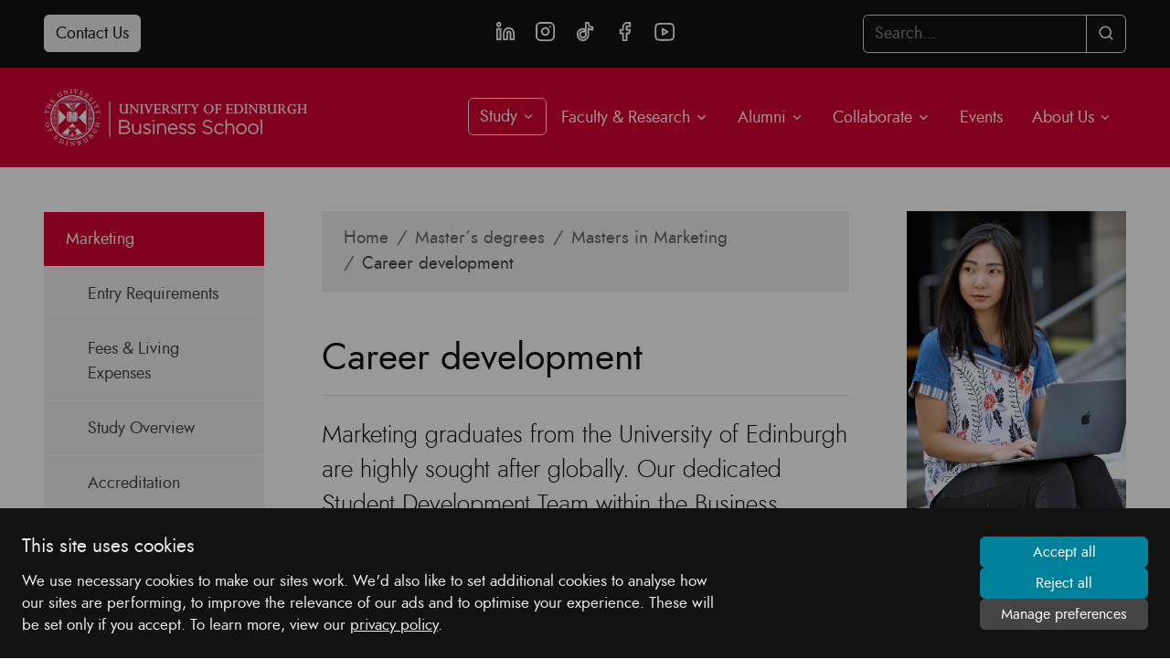

--- FILE ---
content_type: text/html; charset=UTF-8
request_url: https://www.business-school.ed.ac.uk/msc/marketing/career-development
body_size: 51017
content:
<!DOCTYPE html>
<html lang="en" dir="ltr" prefix="content: http://purl.org/rss/1.0/modules/content/  dc: http://purl.org/dc/terms/  foaf: http://xmlns.com/foaf/0.1/  og: http://ogp.me/ns#  rdfs: http://www.w3.org/2000/01/rdf-schema#  schema: http://schema.org/  sioc: http://rdfs.org/sioc/ns#  sioct: http://rdfs.org/sioc/types#  skos: http://www.w3.org/2004/02/skos/core#  xsd: http://www.w3.org/2001/XMLSchema# ">
  <head>
    <meta charset="utf-8" />
<link rel="canonical" href="https://www.business-school.ed.ac.uk/msc/marketing/career-development" />
<meta name="description" content="Our dedicated Student Development Team is here to help you become equipped to maximise your potential in the global market during the MSc Marketing." />
<meta property="og:site_name" content="University of Edinburgh Business School" />
<meta property="og:type" content="page" />
<meta property="og:url" content="https://www.business-school.ed.ac.uk/msc/marketing/career-development" />
<meta property="og:title" content="Career development" />
<meta property="og:description" content="Marketing graduates from the University of Edinburgh are highly sought after globally. Our dedicated Student Development Team within the Business School will be an integral part of your student experience from day one. We are here to help you become equipped to maximise your potential in the global market." />
<meta name="twitter:card" content="summary" />
<meta name="twitter:description" content="Marketing graduates from the University of Edinburgh are highly sought after globally. Our dedicated Student Development Team within the Business School will be an integral part of your student experience from day one. We are here to help you become equipped to maximise your potential in the global market." />
<meta name="twitter:site" content="@uoebusiness" />
<meta name="twitter:title" content="Career development" />
<meta name="twitter:url" content="https://www.business-school.ed.ac.uk/msc/marketing/career-development" />
<meta name="Generator" content="Drupal 9 (https://www.drupal.org)" />
<meta name="MobileOptimized" content="width" />
<meta name="HandheldFriendly" content="true" />
<meta name="viewport" content="width=device-width, initial-scale=1.0" />
<meta http-equiv="x-ua-compatible" content="ie=edge" />
<link rel="shortcut icon" href="/sites/default/files/uni-crest-red.jpg" type="image/jpeg" />
<link rel="revision" href="https://www.business-school.ed.ac.uk/msc/marketing/career-development" />
<script src="/sites/default/files/google_tag/global_analytics/google_tag.script.js?t8lrqv" defer></script>

    <title>MSc Marketing Career Development – University of Edinburgh Business School</title>
    <link rel="stylesheet" media="all" href="/sites/default/files/css/css_rdwJu-LPSYSgzJgIHgH_FAm75Xo9sVEUj8cvQe_gIRM.css" />
<link rel="stylesheet" media="all" href="/sites/default/files/css/css_J4kbSJVOcyf1TJ4wmIf6ZYGqdfHFl57_ojd3tjECJeA.css" />

    
  </head>
  <body>
        
     <section id="cc_wrapper" aria-labelledby="cc_banner_heading" aria-live="polite">
  <!-- Overlay -->
  <div id="cc_overlay" class="cc-overlay"></div>
  <!-- Banner -->
  <div id="cc_banner" class="cc-banner bg-darker text-light p-4">
    <div class="cc-banner-content d-flex flex-column flex-md-row align-items-center">
      <div class="d-flex flex-column">
        <h2 id="cc_banner_heading" class="h5 m-0 mb-2">This site uses cookies
        </h2>
        <p class="small mb-0">We use necessary cookies to make our sites work. We'd also like to set additional cookies to analyse how our sites are performing, to improve the relevance of our ads and to optimise your experience. These will be set only if you accept. To learn more, view our <a class="text-light" href="https://www.business-school.ed.ac.uk/privacy-policy"><u>privacy policy</u></a>.
        </p>
      </div>
      <div class="d-flex w-100">
        <div class="cc-banner-buttons d-flex flex-column flex-fill flex-md-grow-0 ml-auto">
          <button id="cc_btn_accept_all" class="btn btn-sm btn-primary text-center">Accept all
          </button>
          <button id="cc_btn_reject_all" class="btn btn-sm btn-primary text-center">Reject all
          </button>
          <button class="btn btn-sm btn-dark text-center" data-target="#cc_modal" data-toggle="modal">Manage preferences
          </button>
        </div>
      </div>
    </div>
  </div>
  <!-- Modal -->
  <div id="cc_modal" class="cc-modal modal fade" data-backdrop="static" data-keyboard="false" tabindex="-1" aria-labelledby="cc_modal_label" aria-hidden="true">
    <div class="modal-dialog modal-dialog-centered modal-dialog-scrollable modal-lg">
      <div class="modal-content bg-light">
        <div class="cc-modal-header modal-header align-items-center">
          <h2 id="cc_modal_label" class="modal-title h5 m-0">Privacy Preferences
          </h2>
          <button aria-label="Close" class="close" data-dismiss="modal" type="button">
            <svg class="icon" viewbox="0 0 24 24" aria-hidden="true">
              <use xlink:href="#icon-close">
              </use>
            </svg>
          </button>
        </div>
        <div class="cc-modal-body modal-body p-0 px-3">
          <form id="cc_form" class="cc-form" novalidate="" onsubmit="event.preventDefault();">
            <div class="bg-white rounded">
              <div class="form-group m-0 p-3">
                <div class="d-flex align-items-center justify-content-between mb-2">
                  <h3 class="small m-0">Necessary cookies
                  </h3>
                  <div class="custom-control custom-switch">
                    <input id="cc_form_input_necessary" class="custom-control-input" type="checkbox" checked="checked" disabled="disabled" />
                    <label class="custom-control-label" for="cc_form_input_necessary">
                      <span class="sr-only">Necessary cookies</span>
                    </label>
                  </div>
                </div>
                <p class="small mb-0">These cookies are necessary for the website to function normally and cannot be turned off. They are usually set in response to actions made by you which amount to a request for services, such as setting your privacy preferences, logging in or filling in forms. You can block or delete them in your browser settings, but this may affect how the website functions.
                </p>
              </div>
              <div class="form-group m-0 p-3 border-top">
                <div class="d-flex align-items-center justify-content-between mb-2">
                  <h3 class="small m-0">Analytics cookies
                  </h3>
                  <div class="custom-control custom-switch">
                    <input id="cc_form_input_analytics" class="custom-control-input" type="checkbox" />
                    <label class="custom-control-label" for="cc_form_input_analytics">
                      <span class="sr-only">Analytics cookies</span>
                    </label>
                  </div>
                </div>
                <p class="small mb-0">These cookies allow us to monitor how our websites and services are performing by collecting data about how visitors interact with our sites. The data is collected in a way that does not directly identify anyone.
                </p>
              </div>
              <div class="form-group m-0 p-3 border-top">
                <div class="d-flex align-items-center justify-content-between mb-2">
                  <h3 class="small m-0">Marketing cookies
                  </h3>
                  <div class="custom-control custom-switch">
                    <input id="cc_form_input_marketing" class="custom-control-input" type="checkbox" />
                    <label class="custom-control-label" for="cc_form_input_marketing">
                      <span class="sr-only">Marketing cookies</span>
                    </label>
                  </div>
                </div>
                <p class="small mb-0">These cookies are set through our site by our advertising partners. They may be used by those companies to build a profile of your interests and show you relevant ads on other sites. If you disable this setting, you will experience less targeted advertising.
                </p>
              </div>
              <div class="form-group m-0 p-3 border-top">
                <div class="d-flex align-items-center justify-content-between mb-2">
                  <h3 class="small m-0">Functionality cookies
                  </h3>
                  <div class="custom-control custom-switch">
                    <input id="cc_form_input_preferences" class="custom-control-input" type="checkbox" />
                    <label class="custom-control-label" for="cc_form_input_preferences">
                      <span class="sr-only">Functionality cookies</span>
                    </label>
                  </div>
                </div>
                <p class="small mb-0">These cookies enable us to provide enhanced functionality and personalisation. They may be set by us or by third party providers whose services we have added to our pages.
                </p>
              </div>
            </div>
          </form>
        </div>
        <div class="cc-modal-footer modal-footer">
          <button id="cc_btn_accept_some" class="btn btn-dark" data-dismiss="modal" form="cc_form" type="submit">Save and close
          </button>
        </div>
      </div>
    </div>
  </div>
</section>    <div aria-label="Skip to Content Link">
      <a href="#main-content" class="visually-hidden focusable">
      Skip to Content
      </a>
    </div>
    <noscript aria-hidden="true"><iframe src="https://www.googletagmanager.com/ns.html?id=GTM-N48J5GD" height="0" width="0" style="display:none;visibility:hidden"></iframe></noscript>
      <div class="dialog-off-canvas-main-canvas" data-off-canvas-main-canvas>
    


<header class="mb-5">
      <div>
    <nav class="bg-darker" aria-labelledby="contactHeader">
	<div class="row" id="contactHeader">
		<div class="col-6 col-md-4 contact">
			<a href="https://www.business-school.ed.ac.uk/about/contact" class="btn btn-light">Contact Us</a>
		</div>
		<div class="col-md-4 text-center social">
      <a href="https://www.linkedin.com/school/uoebusiness" target="_blank">
        <svg class="icon">
          <use xlink:href="#icon-social-linkedin"></use>
        </svg>
        <span class="sr-only">LinkedIn</span>
      </a>
      <a href="https://instagram.com/uoebusiness" target="_blank">
        <svg class="icon">
          <use xlink:href="#icon-social-instagram"></use>
        </svg>
        <span class="sr-only">Instagram</span>
      </a>
            <a href="https://www.tiktok.com/@uoebusiness" target="_blank">
      <svg class="icon">
        <use xlink:href="#icon-social-tiktok"></use>
      </svg>
      <span class="sr-only">Tik Tok</span>
      </a>
                                          <a href="https://www.facebook.com/uoebusiness" target="_blank">
        <svg class="icon">
          <use xlink:href="#icon-social-facebook"></use>
        </svg>
        <span class="sr-only">Facebook</span>
      </a>
      <a href="https://www.youtube.com/user/uoebusiness" target="_blank">
        <svg class="icon">
          <use xlink:href="#icon-social-youtube"></use>
        </svg>
        <span class="sr-only">YouTube</span>
      </a>
		</div>
		<div class="col-6 col-md-4 text-right search">
			<form block="block-searchform" action="/search/node" method="get" id="search-block-form" accept-charset="UTF-8" data-drupal-form-fields="edit-keys">
				<div class="input-group">
					<input placeholder="Search..." aria-label="Search..." data-drupal-selector="edit-keys" type="text" id="edit-keys" name="keys" value="" size="15" maxlength="128" class="form-control">
					<div data-drupal-selector="edit-actions" class="input-group-append" id="edit-actions">
						<button class="btn btn-outline-light" data-drupal-selector="edit-submit" type="submit" id="edit-submit">
							<svg class="icon">
					          <use xlink:href="#icon-search"></use>
					        </svg>
							<span class="sr-only">Search</span>
						</button>
					</div>
				</div>
			</form>
		</div>
	</div>
</nav>
<nav role="navigation" aria-label="Main Navigation" id="block-mainnavigation">
            
  

        
<div class="mega bg-secondary">
    <nav class="navbar navbar-expand-lg navbar-dark" aria-labelledby="mainNavbarNav">
        <a href="https://www.business-school.ed.ac.uk/" class="navbar-brand logo" title="Homepage"><img class="mr-3 landscape" src="https://www.business-school.ed.ac.uk//themes/custom/uebs-gel/images/uebs-logo-white.svg" alt="University of Edinburgh Business School"></a>
        <button class="navbar-toggler collapsed" type="button" data-toggle="collapse" data-target="#mainNavbarNav" aria-controls="mainNavbarNav" aria-expanded="false" aria-label="Toggle navigation">
            <span class="icon-bar"></span>
            <span class="icon-bar"></span>
            <span class="icon-bar"></span>
        </button>
        <div class="collapse navbar-collapse" id="mainNavbarNav">
                 	        	        	        <ul class="navbar-nav ml-auto">
	        	        									            	            	            	            <li class="dropdown active">
										<a href="#" id="navbarDropdown0-1" class="dropdown-toggle" role="button" data-toggle="dropdown" aria-haspopup="true" aria-expanded="false">
					Study
	            	<svg class="icon down">
	                	<use xlink:href="#icon-chevron-down"></use>
	            	</svg></a>
	            	            
	            
	            	            	             	        	        	        <div class="dropdown-menu dropdown-menu-right" aria-labelledby="navbarDropdown0-1">
	        	        									            	            
	            	            <a href="/mba">MBA</a>
	            
	            	            
	            	            
	        									            	            
	            	            <a class="active" href="/msc">Masters</a>
	            
	            	            	             	
	            
	            	            
	        									            	            
	            	            <a href="/undergraduate">Undergraduate</a>
	            
	            	            
	            	            
	        									            	            
	            	            <a href="/phd">PhD</a>
	            
	            	            
	            	            
	        									            	            
	            	            <a href="/executive-education">Executive Education</a>
	            
	            	            
	            	            
	        									            	            
	            	            <a href="/online">Study Online</a>
	            
	            	            
	            	            
	        	        	        </div>
	        		    
	            
	            	            	            </li>
	            
	        									            	            	            	            <li class="dropdown">
										<a href="#" id="navbarDropdown0-2" class="dropdown-toggle" role="button" data-toggle="dropdown" aria-haspopup="true" aria-expanded="false">
					Faculty &amp; Research
	            	<svg class="icon down">
	                	<use xlink:href="#icon-chevron-down"></use>
	            	</svg></a>
	            	            
	            
	            	            	             	        	        	        <div class="dropdown-menu dropdown-menu-right" aria-labelledby="navbarDropdown0-2">
	        	        									            	            
	            	            <a href="/research">Our Research</a>
	            
	            	            
	            	            
	        									            	            
	            	            <a href="/research/faculty">Faculty A-Z</a>
	            
	            	            
	            	            
	        									            	            
	            	            <a href="/research/centres-networks">Centres &amp; Initiatives</a>
	            
	            	            
	            	            
	        									            	            
	            	            <a href="/research/themes">Research Themes</a>
	            
	            	            
	            	            
	        									            	            
	            	            <a href="/research/areas">Subject Groups</a>
	            
	            	            
	            	            
	        									            	            
	            	            <a href="/research/impact">Research Impact</a>
	            
	            	            
	            	            
	        									            	            
	            	            <a href="/research/blog">News</a>
	            
	            	            
	            	            
	        									            	            
	            	            <a href="/research/current-students">Current Postgraduate Researchers</a>
	            
	            	            
	            	            
	        									            	            
	            	            <a href="/research/completed-phds">Completed PhDs</a>
	            
	            	            
	            	            
	        									            	            
	            	            <a href="/research/visiting-scholars">Visiting Scholars</a>
	            
	            	            
	            	            
	        									            	            
	            	            <a href="/research/ethics-integrity">Ethics &amp; Integrity</a>
	            
	            	            
	            	            
	        	        	        </div>
	        		    
	            
	            	            	            </li>
	            
	        									            	            	            	            <li class="dropdown">
										<a href="#" id="navbarDropdown0-3" class="dropdown-toggle" role="button" data-toggle="dropdown" aria-haspopup="true" aria-expanded="false">
					Alumni
	            	<svg class="icon down">
	                	<use xlink:href="#icon-chevron-down"></use>
	            	</svg></a>
	            	            
	            
	            	            	             	        	        	        <div class="dropdown-menu dropdown-menu-right" aria-labelledby="navbarDropdown0-3">
	        	        									            	            
	            	            <a href="/alumni">Our Alumni Network</a>
	            
	            	            
	            	            
	        									            	            
	            	            <a href="/alumni/events">Alumni Events</a>
	            
	            	            
	            	            
	        									            	            
	            	            <a href="/alumni/meet-our-alumni">Meet Our Alumni</a>
	            
	            	            
	            	            
	        									            	            
	            	            <a href="/alumni/aluminate">Aluminate</a>
	            
	            	            
	            	            
	        									            	            
	            	            <a href="/alumni/get-involved">Get Involved</a>
	            
	            	            
	            	            
	        									            	            
	            	            <a href="/alumni/stay-connected">Stay Connected</a>
	            
	            	            
	            	            
	        									            	            
	            	            <a href="/alumni/support-us">Support the School</a>
	            
	            	            
	            	            
	        									            	            
	            	            <a href="/alumni/update-your-details">Update Your Details</a>
	            
	            	            
	            	            
	        									            	            
	            	            <a href="/alumni/news">News</a>
	            
	            	            
	            	            
	        	        	        </div>
	        		    
	            
	            	            	            </li>
	            
	        									            	            	            	            <li class="dropdown">
										<a href="#" id="navbarDropdown0-4" class="dropdown-toggle" role="button" data-toggle="dropdown" aria-haspopup="true" aria-expanded="false">
					Collaborate
	            	<svg class="icon down">
	                	<use xlink:href="#icon-chevron-down"></use>
	            	</svg></a>
	            	            
	            
	            	            	             	        	        	        <div class="dropdown-menu dropdown-menu-right" aria-labelledby="navbarDropdown0-4">
	        	        									            	            
	            	            <a href="/collaborate">Opportunities for Collaboration</a>
	            
	            	            
	            	            
	        									            	            
	            	            <a href="/collaborate/student-projects">Student Projects</a>
	            
	            	            
	            	            
	        									            	            
	            	            <a href="/collaborate/share-your-insights">Share Your Insights</a>
	            
	            	            
	            	            
	        									            	            
	            	            <a href="/collaborate/recruit-our-students">Recruit Our Students</a>
	            
	            	            
	            	            
	        									            	            
	            	            <a href="/collaborate/access-research-expertise">Access Research Expertise</a>
	            
	            	            
	            	            
	        									            	            
	            	            <a href="/collaborate/develop-your-talent">Develop Your Talent</a>
	            
	            	            
	            	            
	        									            	            
	            	            <a href="/collaborate/dissertation-executive-summaries">Dissertation executive summaries</a>
	            
	            	            
	            	            
	        									            	            
	            	            <a href="/collaborate/contact">Contact</a>
	            
	            	            
	            	            
	        	        	        </div>
	        		    
	            
	            	            	            </li>
	            
	        									            	            	            	            <li><a href="/events">Events</a>
	            	            
	            
	            	            
	            	            	            </li>
	            
	        									            	            	            	            <li class="dropdown">
										<a href="#" id="navbarDropdown0-6" class="dropdown-toggle" role="button" data-toggle="dropdown" aria-haspopup="true" aria-expanded="false">
					About Us
	            	<svg class="icon down">
	                	<use xlink:href="#icon-chevron-down"></use>
	            	</svg></a>
	            	            
	            
	            	            	             	        	        	        <div class="dropdown-menu dropdown-menu-right" aria-labelledby="navbarDropdown0-6">
	        	        									            	            
	            	            <a href="/about">The School</a>
	            
	            	            
	            	            
	        									            	            
	            	            <a href="/about/accreditation-rankings">Rankings, Achievements &amp; Accreditation</a>
	            
	            	            
	            	            
	        									            	            
	            	            <a href="/about/mission-vision-values">Mission, Vision &amp; Values</a>
	            
	            	            
	            	            
	        									            	            
	            	            <a href="/about/news">School News</a>
	            
	            	            
	            	            
	        									            	            
	            	            <a href="/about/why-edinburgh">Why Edinburgh?</a>
	            
	            	            
	            	            
	        									            	            
	            	            <a href="/about/history">History</a>
	            
	            	            
	            	            
	        									            	            
	            	            <a href="/about/structure">Our Structure</a>
	            
	            	            
	            	            
	        									            	            
	            	            <a href="/about/work-with-us">Work With Us</a>
	            
	            	            
	            	            
	        									            	            
	            	            <a href="/about/people">Our Staff</a>
	            
	            	            
	            	            
	        									            	            
	            	            <a href="/about/coaching-culture">Coaching Culture</a>
	            
	            	            
	            	            
	        									            	            
	            	            <a href="/about/facilities-resources">Facilities &amp; Resources</a>
	            
	            	            
	            	            
	        									            	            
	            	            <a href="/about/facts">Fast Facts</a>
	            
	            	            
	            	            
	        									            	            
	            	            <a href="/about/blog">School Blog</a>
	            
	            	            
	            	            
	        									            	            
	            	            <a href="/about/contact">Contact Us</a>
	            
	            	            
	            	            
	        	        	        </div>
	        		    
	            
	            	            	            </li>
	            
	        	        	        </ul>
	        		    
        </div>
    </nav>
</div>


  </nav>

  </div>

</header>
<div class="container" role="main">
    <div class="row">
                                                            <div class="col-md-3 pr-lg-5">
            <aside class="layout-sidebar-first" role="navigation">
                  <div>
    <nav role="navigation" aria-label="Context Navigation - Study" id="block-mainnavigation-3">
            
  

        
<div class="context">
    <nav class="navbar navbar-expand-md p-0" aria-labelledby="navbarNav">
        <button class="navbar-toggler collapsed" type="button" data-toggle="collapse" data-target="#navbarNav" aria-controls="navbarNav" aria-expanded="false" aria-label="Toggle navigation">
            <span class="icon-bar"></span>
            <span class="icon-bar"></span>
            <span class="icon-bar"></span>
        </button>
        <div class="collapse navbar-collapse" id="navbarNav">
                                    <ul class="navbar-nav">
                                        <li>
                <a href="/msc/accounting-financial-management">Accounting &amp; Financial Management</a>
                                            </li>
                                <li>
                <a href="/msc/ai-business">AI for Business</a>
                                            </li>
                                <li>
                <a href="/msc/banking-risk">Banking Innovation and Risk Analytics</a>
                                            </li>
                                <li>
                <a href="/msc/business-analytics">Business Analytics</a>
                                            </li>
                                <li>
                <a href="/msc/climate-change">Climate Change Finance &amp; Investment</a>
                                            </li>
                                <li>
                <a href="/msc/data-decision-analytics">Data and Decision Analytics (Online)</a>
                                            </li>
                                <li>
                <a href="/msc/entrepreneurship-innovation">Entrepreneurship &amp; Innovation</a>
                                            </li>
                                <li>
                <a href="/msc/finance-investment">Finance &amp; Investment</a>
                                            </li>
                                <li>
                <a href="/msc/finance-technology-policy">Finance, Technology &amp; Policy</a>
                                            </li>
                                <li>
                <a href="/msc/global-strategy-sustainability">Global Strategy &amp; Sustainability</a>
                                            </li>
                                <li>
                <a href="/msc/human-resource-management">Human Resource Management</a>
                                            </li>
                                <li>
                <a href="/msc/international-human-resource-management">International Human Resource Management</a>
                                            </li>
                                <li>
                <a href="/msc/management">Management</a>
                                            </li>
                                <li class="active">
                <a href="/msc/marketing">Marketing</a>
                                                                    <ul>
                                        <li>
                <a href="/msc/marketing/entry-requirements">Entry Requirements</a>
                                            </li>
                                <li>
                <a href="/msc/marketing/fees-living-expenses">Fees &amp; Living Expenses</a>
                                            </li>
                                <li>
                <a href="/msc/marketing/overview">Study Overview</a>
                                            </li>
                                <li>
                <a href="/msc/marketing/accreditation">Accreditation</a>
                                            </li>
                                <li>
                <a href="/msc/marketing/apply">Apply</a>
                                            </li>
                                <li>
                <a href="/msc/marketing/scholarships-funding">Scholarships &amp; Funding</a>
                                            </li>
                                <li class="sub-active">
                <a href="/msc/marketing/career-development">Career Development</a>
                                            </li>
                                <li>
                <a href="/msc/marketing/career-outcomes">Career Outcomes</a>
                                            </li>
                                <li>
                <a href="/msc/marketing/accommodation">Accommodation</a>
                                            </li>
                                <li>
                <a href="/msc/marketing/student-life">Student Life</a>
                                            </li>
                                <li>
                <a href="/msc/marketing/enquiries">Enquiries</a>
                                            </li>
                </ul>
    
                            </li>
                                <li>
                <a href="/msc/msc-by-research">MSc by Research</a>
                                            </li>
                </ul>
    
        </div>
    </nav>
</div>     


  </nav>

  </div>

            </aside>
        </div>
                
                <div class="col-md-6">
              <div>
    <div id="block-breadcrumbs" aria-label="Breadcrumb Navigation">
  
    
        <nav role="navigation" aria-label="Breadcrumb">
    <ol class="breadcrumb">
                <li class="breadcrumb-item text-truncate"><a href="/">Home</a></li>
                <li class="breadcrumb-item text-truncate"><a href="/msc">Master’s degrees</a></li>
                <li class="breadcrumb-item text-truncate"><a href="/msc/marketing">Masters in Marketing</a></li>
                <li class="breadcrumb-item text-truncate">Career development</li>
        </ol>
  </nav>

  </div>
<div id="block-pagetitle" aria-label="Page Title">
  
    
      <div class="page-header" role="banner" id="main-content">

  <h1><span property="schema:name">Career development</span>
</h1>

</div>

  </div>

  </div>


                            <p class="lead">Marketing graduates from the University of Edinburgh are highly sought after globally. Our dedicated Student Development Team within the Business School will be an integral part of your student experience from day one. We are here to help you become equipped to maximise your potential in the global market.</p>
                        <div>
                  <div>
    <div id="block-uebsgel-content">
  
    
      <article data-history-node-id="1038" role="article" about="/msc/marketing/career-development" typeof="schema:WebPage">

  
      <span property="schema:name" content="Career development" class="hidden"></span>


    
  
  <div>
    
      <div property="schema:text"><h2>Graduate employment
</h2>
<p>The MSc in Marketing offers students an in-depth and balanced study of the marketing discipline. It aims to produce critical, reflective practitioners for a variety of destinations including commerce, public sector and academic institutions.
</p>
<p>The programme could lead to a multitude of roles, including
</p>
<ul class="split">
  <li>Advertising Managers</li>
  <li>Brand Managers</li>
  <li>Digital Marketing Managers/Executive</li>
  <li>Market/Data Analyst</li>
  <li>Marketing Fundraisers</li>
  <li>Media Managers</li>
  <li>Public Relations Managers</li>
  <li>Sales Directors</li>
</ul>
<!--career outcomes block-->
<div class="card h-100 text-white bg-primary">
	  <div class="card-header">Past students</div>
		  <div class="card-body d-flex flex-column">
    <h5 class="card-title">Career outcomes</h5>
    <p class="card-text">The success of our programmes within the marketing portfolio is reflected in the career destinations of our graduates.</p>
        				    	<a href="/msc/marketing/career-outcomes" class="btn btn-outline-light mt-auto mr-auto">Career outcomes of past students</a>
		  </div>
</div>


      <div><h2>Student Development Team
</h2>
<p>Our dedicated Student Development Team works with you to develop your global employability; the skills, knowledge and experiences that you will need to enter, thrive, and progress in competitive job markets across the world.
</p>
<p>Career Development is a life-long activity that requires self-awareness, personal responsibility and planning. To get this right, our students need support and tools that are tailored to each individual’s needs and aspirations.
</p>
<p>The Student Development Team will be an integral part of your student experience from day one, helping you become equipped to maximise your potential in the global market.
</p>
<p>This forms part of the strong coaching culture you’ll experience within your Master’s Programme. It creates an environment that supports you to become more successful in both your professional and personal lives.
</p>
<p>Below are a few examples of some of the activity that we host to support you in your career development journey.
</p>
<h3>Employability and Careers Expo
</h3>
<p>This is one of our flagship events - a fantastic opportunity to develop your practical employability skills, gain business insights and network with professionals who are currently in the types of roles you may wish to pursue.
</p>
<div class="embed-responsive embed-responsive-16by9">
  <iframe width="560" height="315" src="https://www.youtube-nocookie.com/embed/-Ys7VVmij44?rel=0" title="YouTube video player" frameborder="0" allow="accelerometer; autoplay; clipboard-write; encrypted-media; gyroscope; picture-in-picture; web-share" allowfullscreen="">
  </iframe>
</div>
<div class="card mb-4">
  <div class="card-body d-flex flex-column">
    <p class="card-text">The Employability &amp; Careers Expo: Through a series of workshops, panels and discussions, students can equip themselves with new skills and insights to help reach their long term career goals.
    </p>
  </div>
</div>
<h3>Edinburgh Award in Global Employability
</h3>
<p>As part of your MSc programme you will have the opportunity to further enhance your employability credentials by taking part in the Edinburgh Award.
</p>
<p>By proactively working on your own individually tailored development plan, you can gain official recognition through the Edinburgh Award in Global Employability. You will choose 3 core skills to develop during your year. As a participant you will also be offered one-to-one coaching, peer networking opportunities; workshops on topics such as leadership, time management and advanced presentation skills as well as access to a ‘Skills Vault’.
</p>
<p>In addition to receiving an official certificate from the University, completing the Award will be recognised on your Higher Education Achievement Report (HEAR).
</p>
<h3>One-to-One Coaching: How can you benefit from Coaching?
</h3>
<div class="embed-responsive embed-responsive-16by9">
  <iframe width="560" height="315" src="https://www.youtube-nocookie.com/embed/6aYfUSMufL8?rel=0" title="YouTube video player" frameborder="0" allow="accelerometer; autoplay; clipboard-write; encrypted-media; gyroscope; picture-in-picture; web-share" allowfullscreen="">
  </iframe>
</div>
<div class="card mb-4">
  <div class="card-body d-flex flex-column">
    <p class="card-text">You can benefit from coaching to lead you towards success at the University of Edinburgh Business School and beyond.
    </p>
  </div>
</div></div>
  
<h2>Skills, Opportunities and Networks
</h2>
<h3>Skills
</h3>
<p>The above examples of activity are just some of the opportunities you will have to develop your skillset out with the classroom. Across your academic year you can benefit from a series of sessions - run by the Student Development Team - that cover a range of topics including:
</p>
<ul class="split">
  <li>Presentation skills</li>
  <li>Resilience</li>
  <li>Networking</li>
  <li>Job search strategies</li>
  <li>Self awareness</li>
</ul>
<p>For specific and tailored career advice and coaching you can book 1-to-1 sessions with a member of the Student Development Team to discuss:
</p>
<ul class="split">
  <li>Tailored CV and application advice</li>
  <li>LinkedIn profile reviews</li>
  <li>Careers guidance</li>
  <li>Interview or assessment centre practice</li>
</ul>
<h3>Opportunities
</h3>
<p>All our MSc programmes have various built-in opportunities to engage with companies; an important step in your skills development and the expansion of your corporate network. Examples of programme-specific opportunities include:
</p>
<ul class="split">
  <li>Career and employability treks</li>
  <li>Guest lecturers</li>
  <li>Practitioner focused projects</li>
  <li>Career lounges</li>
</ul>
<p>We aim to provide our students with interaction across a wide range of businesses, gaining valuable insight into their operations, advice from their key decision makers as well as the opportunity to work on ‘real life’ projects proposed by our industry partners.
</p>
<p><a href="/msc/marketing/overview/industry-opportunities" class="btn btn-primary">Industry opportunities</a>
</p>
<h3>Networks
</h3>
<p>The Student Development Team is on hand to help you build your confidence and networking skills. By involving our alumni and network of corporate contacts, we are able to ensure that the activities are industry-relevant and give you the opportunity to build your own professional and global networks.
</p>
<p>In addition to the Student Development team, there are a number of other services and societies across the university which may help with your professional development, such as:
</p>
<ul>
  <li><a href="https://www.business-school.ed.ac.uk/about/blog">School Blog</a></li>
  <li><a href="/alumni">Business School Alumni Services</a></li>
  <li><a href="https://www.linkedin.com/school/uoebusiness/">Business School LinkedIn</a></li>
  <li><a href="https://www.business-school.ed.ac.uk/events">Business School Events</a></li>
  <li><a href="https://www.eusa.ed.ac.uk/activities/societies/">EUSA Clubs and Societies</a></li>
  <li><a href="https://www.eusa.ed.ac.uk/activities/volunteering/">EUSA Volunteering Service</a></li>
  <li><a href="https://www.ed.ac.uk/careers/students/postgraduates/pgts/discover-what-s-out-there/hear-from-employers/our-flagship-events">University of Edinburgh Career Fairs</a></li>
</ul>
<hr />
<h2>Got questions? Get in touch
</h2>
<div class="frame mb-5">
  <div class="row">
    <div class="col-lg-3"><img src="https://www.business-school.ed.ac.uk/sites/default/files/2019-09/marco.jpg" class="img-fluid mb-0 img" alt="Marco Rossi" />
    </div>
    <div class="col-lg-9">
      <h3 class="mt-md-4">Marco Rossi
      </h3>
      <h4>Student Development Manager
      </h4>
      <p><a href="mailto:marco.rossi@ed.ac.uk">marco.rossi@ed.ac.uk</a>
      </p>
    </div>
  </div>
</div></div>
  
          </div>

</article>


  </div>

  </div>

            </div>
        </div>

                        <div class="col-md-3 sidebar pl-lg-5">
            <aside class="layout-sidebar-second" role="complementary">
                  <div>
    <div id="block-sidebarmscmarketing">
  
    
      
      <div><figure class="figure portrait">
  <img src="https://www.business-school.ed.ac.uk/sites/default/files/2022-09/MSc-Marketing.jpg" class="landscape figure-img img-fluid img" alt="MSc student sitting outside with a laptop" />
</figure>
<h3 class="mt-md-0 mt-lg-3">Start your application
</h3>
<a href="/msc/marketing/apply" class="btn btn-lg btn-secondary">Apply</a>
<h3>Join our next information session
</h3>
<a href="https://www.business-school.ed.ac.uk/events/masters-information-session" class="btn btn-lg btn-dark">Save my seat</a>
<!--<h3>Interested in Marketing?
</h3>
<a href="/msc/marketing/register-interest" class="btn btn-lg btn-dark">Request a personal consultation</a>-->
<!--<h3>Programme news and updates
</h3>
<a href="/msc/programme-updates" class="btn btn-lg btn-dark">Sign up to our newsletter</a>--></div>
  
  </div>

  </div>

            </aside>
        </div>
            </div>
</div>

<footer role="contentinfo">
      <div>
    <nav role="navigation" aria-label="Footer" id="block-footer">
            
  

        
<footer class="footer-container primary-footer">
  <div class="container">
    <div class="row">
      <div class="col-md social">
        <h3 class="h5 mt-0">Contact</h3>
        <p>University of Edinburgh Business School<br /> 29 Buccleuch Place<br /> Edinburgh
          <br /> EH8 9JS
        </p>
        <h3 class="h5 mt-0">Connect with Us</h3>
        <a href="https://www.linkedin.com/school/uoebusiness" target="_blank">
          <svg class="icon">
            <use xlink:href="#icon-social-linkedin"></use>
          </svg>
          <span class="sr-only">LinkedIn</span>
        </a>
        <a href="https://instagram.com/uoebusiness" target="_blank">
          <svg class="icon">
            <use xlink:href="#icon-social-instagram"></use>
          </svg>
          <span class="sr-only">Instagram</span>
        </a>
        <a href="https://www.tiktok.com/@uoebusiness" target="_blank">
          <svg class="icon">
            <use xlink:href="#icon-social-tiktok"></use>
          </svg>
          <span class="sr-only">Tik Tok</span>
        </a>
                                                        <a href="https://www.facebook.com/uoebusiness" target="_blank">
          <svg class="icon">
            <use xlink:href="#icon-social-facebook"></use>
          </svg>
          <span class="sr-only">Facebook</span>
        </a>
        <a href="https://www.youtube.com/user/uoebusiness" target="_blank">
          <svg class="icon">
            <use xlink:href="#icon-social-youtube"></use>
          </svg>
          <span class="sr-only">YouTube</span>
        </a>
      </div>
      <div class="col-md">
                                                                                                                <h3 class="h5 mt-0">The School</h3>
        <p>
                                                                                                                                  <a href="/about/mission-vision-values">Mission, Vision &amp; Values</a>
                                                                                <a href="/about/why-edinburgh">Why Edinburgh?</a>
                                                                                <a href="/about/history">History</a>
                                                                                                                                                                                                        <a href="/about/people">Our Staff</a>
                                                                                                                                                                                                                                                                                                          </p>
                      </div>
      <div class="col-md">
                        <h3 class="h5 mt-0">Study in Edinburgh</h3>
        <p>
                    <a href="/mba">MBA</a>
                    <a href="/msc">Masters</a>
                    <a href="/undergraduate">Undergraduate</a>
                    <a href="/phd">PhD</a>
                    <a href="/executive-education">Executive Education</a>
                    <a href="/online">Study Online</a>
                  </p>
                                                                                                      </div>
      <div class="col-md accreditation">
        <h3 class="h5 mt-0">Accreditations</h3>
        <div class="container p-0">
          <div class="row row-cols-1 row-cols-lg-2">
            <div class="col flex align-items-center mb-4 mb-lg-3">
              <a href="https://www.aacsb.edu/" aria-label="AACSB Link" target="_blank" class="w-100">
                <img src="https://www.business-school.ed.ac.uk//themes/custom/uebs-gel/images/logo-aacsb-white.svg" alt="AACSB logo"
                  class="landscape p-0">
              </a>
            </div>
            <div class="col flex align-items-center mb-4 mb-lg-3">
              <a href="https://efmdglobal.org/accreditations/business-schools/equis/" aria-label="Equis Link"
                target="_blank" class="w-100">
                <img src="https://www.business-school.ed.ac.uk/themes/custom/uebs-gel/images/logo-equis-white.svg" alt="EQUIS logo"
                  class="landscape p-0">
              </a>
            </div>
            <div class="col flex align-items-center mb-4 mb-lg-3">
              <a href="https://www.associationofmbas.com/" aria-label="AMBA Link" target="_blank" class="w-100">
                <img src="https://www.business-school.ed.ac.uk/themes/custom/uebs-gel/images/logo-amba-white.svg" alt="AMBA logo"
                  class="landscape p-0">
              </a>
            </div>
            <div class="col flex align-items-center mb-4 mb-lg-3">
              <a href="https://www.advance-he.ac.uk/equality-charters/" aria-label="Athena SWAN Link" target="_blank"
                class="w-100">
                <img src="https://www.business-school.ed.ac.uk/themes/custom/uebs-gel/images/logo-assa-white.svg"
                  alt="Athena SWAN Silver Award logo" class="landscape p-0">
              </a>
            </div>
          </div>
        </div>
      </div>
    </div>
  </div>
</footer>
<div class="footer-container tertiary-footer">
  <div class="container">
    <div class="row">
      <div class="col legal">
                <a href="https://www.ed.ac.uk">University of Edinburgh
                  </a>
                <a href="/terms-and-conditions">Terms &amp; Conditions
                  </a>
                <a href="/freedom-of-information">Freedom of Information
                  </a>
                <a href="/privacy-policy">Privacy &amp; Cookies
                  </a>
                <a href="/accessibility">Website Accessibility
                  </a>
                <a href="/staff-services">Staff
                    <svg class="icon">
            <use xlink:href="#icon-lock"></use>
          </svg>
          <span class="sr-only">Lock</span>
                  </a>
                <a href="/current-students">Current Students
                    <svg class="icon">
            <use xlink:href="#icon-lock"></use>
          </svg>
          <span class="sr-only">Lock</span>
                  </a>
              </div>
    </div>
  </div>
</div>



  </nav>

  </div>

</footer>

  </div>

    
    <script type="application/json" data-drupal-selector="drupal-settings-json">{"path":{"baseUrl":"\/","scriptPath":null,"pathPrefix":"","currentPath":"node\/1038","currentPathIsAdmin":false,"isFront":false,"currentLanguage":"en","themeUrl":"https:\/\/www.business-school.ed.ac.uk\/themes\/custom\/uebs-gel"},"pluralDelimiter":"\u0003","field_group":{"pattern_formatter":{"mode":"default","context":"view","settings":{"label":"Card","pattern":"card","pattern_mapping":{"fields:field_file":{"destination":"file","weight":0,"plugin":"fields","source":"field_file"},"fields:field_file_text":{"destination":"filetext","weight":1,"plugin":"fields","source":"field_file_text"},"fields:field_image":{"destination":"image","weight":2,"plugin":"fields","source":"field_image"},"fields:field_link":{"destination":"link","weight":3,"plugin":"fields","source":"field_link"},"fields:field_card_type":{"destination":"class","weight":4,"plugin":"fields","source":"field_card_type"},"fields:field_button_type":{"destination":"linkclass","weight":5,"plugin":"fields","source":"field_button_type"},"fields:field_header":{"destination":"header","weight":6,"plugin":"fields","source":"field_header"},"fields:field_text_two":{"destination":"texttwo","weight":7,"plugin":"fields","source":"field_text_two"},"fields:field_title":{"destination":"title","weight":8,"plugin":"fields","source":"field_title"},"fields:field_text":{"destination":"text","weight":9,"plugin":"fields","source":"field_text"},"fields:field_text_small":{"destination":"textsmall","weight":10,"plugin":"fields","source":"field_text_small"}}}}},"user":{"uid":0,"permissionsHash":"ff427a2daafc542f946b151b2fde220f0b1018f25ef301f8b30f1d70ca29ba26"}}</script>
<script src="/core/misc/drupalSettingsLoader.js?v=9.2.10"></script>
<script src="/themes/custom/uebs-gel/js/uebs-gel.js?v=1.x"></script>
<script src="/themes/custom/uebs-gel/js/sprites.js?v=1.x"></script>
<script src="/modules/custom/cookie-app-module/js/cookieapp.js?v=1.x"></script>

  </body>
</html>


--- FILE ---
content_type: text/html; charset=utf-8
request_url: https://www.youtube-nocookie.com/embed/-Ys7VVmij44?rel=0
body_size: 45001
content:
<!DOCTYPE html><html lang="en" dir="ltr" data-cast-api-enabled="true"><head><meta name="viewport" content="width=device-width, initial-scale=1"><script nonce="6uRuoNhrb_0CBI12-7lbAg">if ('undefined' == typeof Symbol || 'undefined' == typeof Symbol.iterator) {delete Array.prototype.entries;}</script><style name="www-roboto" nonce="yrdRN6FJsGhNpg8J8i835Q">@font-face{font-family:'Roboto';font-style:normal;font-weight:400;font-stretch:100%;src:url(//fonts.gstatic.com/s/roboto/v48/KFO7CnqEu92Fr1ME7kSn66aGLdTylUAMa3GUBHMdazTgWw.woff2)format('woff2');unicode-range:U+0460-052F,U+1C80-1C8A,U+20B4,U+2DE0-2DFF,U+A640-A69F,U+FE2E-FE2F;}@font-face{font-family:'Roboto';font-style:normal;font-weight:400;font-stretch:100%;src:url(//fonts.gstatic.com/s/roboto/v48/KFO7CnqEu92Fr1ME7kSn66aGLdTylUAMa3iUBHMdazTgWw.woff2)format('woff2');unicode-range:U+0301,U+0400-045F,U+0490-0491,U+04B0-04B1,U+2116;}@font-face{font-family:'Roboto';font-style:normal;font-weight:400;font-stretch:100%;src:url(//fonts.gstatic.com/s/roboto/v48/KFO7CnqEu92Fr1ME7kSn66aGLdTylUAMa3CUBHMdazTgWw.woff2)format('woff2');unicode-range:U+1F00-1FFF;}@font-face{font-family:'Roboto';font-style:normal;font-weight:400;font-stretch:100%;src:url(//fonts.gstatic.com/s/roboto/v48/KFO7CnqEu92Fr1ME7kSn66aGLdTylUAMa3-UBHMdazTgWw.woff2)format('woff2');unicode-range:U+0370-0377,U+037A-037F,U+0384-038A,U+038C,U+038E-03A1,U+03A3-03FF;}@font-face{font-family:'Roboto';font-style:normal;font-weight:400;font-stretch:100%;src:url(//fonts.gstatic.com/s/roboto/v48/KFO7CnqEu92Fr1ME7kSn66aGLdTylUAMawCUBHMdazTgWw.woff2)format('woff2');unicode-range:U+0302-0303,U+0305,U+0307-0308,U+0310,U+0312,U+0315,U+031A,U+0326-0327,U+032C,U+032F-0330,U+0332-0333,U+0338,U+033A,U+0346,U+034D,U+0391-03A1,U+03A3-03A9,U+03B1-03C9,U+03D1,U+03D5-03D6,U+03F0-03F1,U+03F4-03F5,U+2016-2017,U+2034-2038,U+203C,U+2040,U+2043,U+2047,U+2050,U+2057,U+205F,U+2070-2071,U+2074-208E,U+2090-209C,U+20D0-20DC,U+20E1,U+20E5-20EF,U+2100-2112,U+2114-2115,U+2117-2121,U+2123-214F,U+2190,U+2192,U+2194-21AE,U+21B0-21E5,U+21F1-21F2,U+21F4-2211,U+2213-2214,U+2216-22FF,U+2308-230B,U+2310,U+2319,U+231C-2321,U+2336-237A,U+237C,U+2395,U+239B-23B7,U+23D0,U+23DC-23E1,U+2474-2475,U+25AF,U+25B3,U+25B7,U+25BD,U+25C1,U+25CA,U+25CC,U+25FB,U+266D-266F,U+27C0-27FF,U+2900-2AFF,U+2B0E-2B11,U+2B30-2B4C,U+2BFE,U+3030,U+FF5B,U+FF5D,U+1D400-1D7FF,U+1EE00-1EEFF;}@font-face{font-family:'Roboto';font-style:normal;font-weight:400;font-stretch:100%;src:url(//fonts.gstatic.com/s/roboto/v48/KFO7CnqEu92Fr1ME7kSn66aGLdTylUAMaxKUBHMdazTgWw.woff2)format('woff2');unicode-range:U+0001-000C,U+000E-001F,U+007F-009F,U+20DD-20E0,U+20E2-20E4,U+2150-218F,U+2190,U+2192,U+2194-2199,U+21AF,U+21E6-21F0,U+21F3,U+2218-2219,U+2299,U+22C4-22C6,U+2300-243F,U+2440-244A,U+2460-24FF,U+25A0-27BF,U+2800-28FF,U+2921-2922,U+2981,U+29BF,U+29EB,U+2B00-2BFF,U+4DC0-4DFF,U+FFF9-FFFB,U+10140-1018E,U+10190-1019C,U+101A0,U+101D0-101FD,U+102E0-102FB,U+10E60-10E7E,U+1D2C0-1D2D3,U+1D2E0-1D37F,U+1F000-1F0FF,U+1F100-1F1AD,U+1F1E6-1F1FF,U+1F30D-1F30F,U+1F315,U+1F31C,U+1F31E,U+1F320-1F32C,U+1F336,U+1F378,U+1F37D,U+1F382,U+1F393-1F39F,U+1F3A7-1F3A8,U+1F3AC-1F3AF,U+1F3C2,U+1F3C4-1F3C6,U+1F3CA-1F3CE,U+1F3D4-1F3E0,U+1F3ED,U+1F3F1-1F3F3,U+1F3F5-1F3F7,U+1F408,U+1F415,U+1F41F,U+1F426,U+1F43F,U+1F441-1F442,U+1F444,U+1F446-1F449,U+1F44C-1F44E,U+1F453,U+1F46A,U+1F47D,U+1F4A3,U+1F4B0,U+1F4B3,U+1F4B9,U+1F4BB,U+1F4BF,U+1F4C8-1F4CB,U+1F4D6,U+1F4DA,U+1F4DF,U+1F4E3-1F4E6,U+1F4EA-1F4ED,U+1F4F7,U+1F4F9-1F4FB,U+1F4FD-1F4FE,U+1F503,U+1F507-1F50B,U+1F50D,U+1F512-1F513,U+1F53E-1F54A,U+1F54F-1F5FA,U+1F610,U+1F650-1F67F,U+1F687,U+1F68D,U+1F691,U+1F694,U+1F698,U+1F6AD,U+1F6B2,U+1F6B9-1F6BA,U+1F6BC,U+1F6C6-1F6CF,U+1F6D3-1F6D7,U+1F6E0-1F6EA,U+1F6F0-1F6F3,U+1F6F7-1F6FC,U+1F700-1F7FF,U+1F800-1F80B,U+1F810-1F847,U+1F850-1F859,U+1F860-1F887,U+1F890-1F8AD,U+1F8B0-1F8BB,U+1F8C0-1F8C1,U+1F900-1F90B,U+1F93B,U+1F946,U+1F984,U+1F996,U+1F9E9,U+1FA00-1FA6F,U+1FA70-1FA7C,U+1FA80-1FA89,U+1FA8F-1FAC6,U+1FACE-1FADC,U+1FADF-1FAE9,U+1FAF0-1FAF8,U+1FB00-1FBFF;}@font-face{font-family:'Roboto';font-style:normal;font-weight:400;font-stretch:100%;src:url(//fonts.gstatic.com/s/roboto/v48/KFO7CnqEu92Fr1ME7kSn66aGLdTylUAMa3OUBHMdazTgWw.woff2)format('woff2');unicode-range:U+0102-0103,U+0110-0111,U+0128-0129,U+0168-0169,U+01A0-01A1,U+01AF-01B0,U+0300-0301,U+0303-0304,U+0308-0309,U+0323,U+0329,U+1EA0-1EF9,U+20AB;}@font-face{font-family:'Roboto';font-style:normal;font-weight:400;font-stretch:100%;src:url(//fonts.gstatic.com/s/roboto/v48/KFO7CnqEu92Fr1ME7kSn66aGLdTylUAMa3KUBHMdazTgWw.woff2)format('woff2');unicode-range:U+0100-02BA,U+02BD-02C5,U+02C7-02CC,U+02CE-02D7,U+02DD-02FF,U+0304,U+0308,U+0329,U+1D00-1DBF,U+1E00-1E9F,U+1EF2-1EFF,U+2020,U+20A0-20AB,U+20AD-20C0,U+2113,U+2C60-2C7F,U+A720-A7FF;}@font-face{font-family:'Roboto';font-style:normal;font-weight:400;font-stretch:100%;src:url(//fonts.gstatic.com/s/roboto/v48/KFO7CnqEu92Fr1ME7kSn66aGLdTylUAMa3yUBHMdazQ.woff2)format('woff2');unicode-range:U+0000-00FF,U+0131,U+0152-0153,U+02BB-02BC,U+02C6,U+02DA,U+02DC,U+0304,U+0308,U+0329,U+2000-206F,U+20AC,U+2122,U+2191,U+2193,U+2212,U+2215,U+FEFF,U+FFFD;}@font-face{font-family:'Roboto';font-style:normal;font-weight:500;font-stretch:100%;src:url(//fonts.gstatic.com/s/roboto/v48/KFO7CnqEu92Fr1ME7kSn66aGLdTylUAMa3GUBHMdazTgWw.woff2)format('woff2');unicode-range:U+0460-052F,U+1C80-1C8A,U+20B4,U+2DE0-2DFF,U+A640-A69F,U+FE2E-FE2F;}@font-face{font-family:'Roboto';font-style:normal;font-weight:500;font-stretch:100%;src:url(//fonts.gstatic.com/s/roboto/v48/KFO7CnqEu92Fr1ME7kSn66aGLdTylUAMa3iUBHMdazTgWw.woff2)format('woff2');unicode-range:U+0301,U+0400-045F,U+0490-0491,U+04B0-04B1,U+2116;}@font-face{font-family:'Roboto';font-style:normal;font-weight:500;font-stretch:100%;src:url(//fonts.gstatic.com/s/roboto/v48/KFO7CnqEu92Fr1ME7kSn66aGLdTylUAMa3CUBHMdazTgWw.woff2)format('woff2');unicode-range:U+1F00-1FFF;}@font-face{font-family:'Roboto';font-style:normal;font-weight:500;font-stretch:100%;src:url(//fonts.gstatic.com/s/roboto/v48/KFO7CnqEu92Fr1ME7kSn66aGLdTylUAMa3-UBHMdazTgWw.woff2)format('woff2');unicode-range:U+0370-0377,U+037A-037F,U+0384-038A,U+038C,U+038E-03A1,U+03A3-03FF;}@font-face{font-family:'Roboto';font-style:normal;font-weight:500;font-stretch:100%;src:url(//fonts.gstatic.com/s/roboto/v48/KFO7CnqEu92Fr1ME7kSn66aGLdTylUAMawCUBHMdazTgWw.woff2)format('woff2');unicode-range:U+0302-0303,U+0305,U+0307-0308,U+0310,U+0312,U+0315,U+031A,U+0326-0327,U+032C,U+032F-0330,U+0332-0333,U+0338,U+033A,U+0346,U+034D,U+0391-03A1,U+03A3-03A9,U+03B1-03C9,U+03D1,U+03D5-03D6,U+03F0-03F1,U+03F4-03F5,U+2016-2017,U+2034-2038,U+203C,U+2040,U+2043,U+2047,U+2050,U+2057,U+205F,U+2070-2071,U+2074-208E,U+2090-209C,U+20D0-20DC,U+20E1,U+20E5-20EF,U+2100-2112,U+2114-2115,U+2117-2121,U+2123-214F,U+2190,U+2192,U+2194-21AE,U+21B0-21E5,U+21F1-21F2,U+21F4-2211,U+2213-2214,U+2216-22FF,U+2308-230B,U+2310,U+2319,U+231C-2321,U+2336-237A,U+237C,U+2395,U+239B-23B7,U+23D0,U+23DC-23E1,U+2474-2475,U+25AF,U+25B3,U+25B7,U+25BD,U+25C1,U+25CA,U+25CC,U+25FB,U+266D-266F,U+27C0-27FF,U+2900-2AFF,U+2B0E-2B11,U+2B30-2B4C,U+2BFE,U+3030,U+FF5B,U+FF5D,U+1D400-1D7FF,U+1EE00-1EEFF;}@font-face{font-family:'Roboto';font-style:normal;font-weight:500;font-stretch:100%;src:url(//fonts.gstatic.com/s/roboto/v48/KFO7CnqEu92Fr1ME7kSn66aGLdTylUAMaxKUBHMdazTgWw.woff2)format('woff2');unicode-range:U+0001-000C,U+000E-001F,U+007F-009F,U+20DD-20E0,U+20E2-20E4,U+2150-218F,U+2190,U+2192,U+2194-2199,U+21AF,U+21E6-21F0,U+21F3,U+2218-2219,U+2299,U+22C4-22C6,U+2300-243F,U+2440-244A,U+2460-24FF,U+25A0-27BF,U+2800-28FF,U+2921-2922,U+2981,U+29BF,U+29EB,U+2B00-2BFF,U+4DC0-4DFF,U+FFF9-FFFB,U+10140-1018E,U+10190-1019C,U+101A0,U+101D0-101FD,U+102E0-102FB,U+10E60-10E7E,U+1D2C0-1D2D3,U+1D2E0-1D37F,U+1F000-1F0FF,U+1F100-1F1AD,U+1F1E6-1F1FF,U+1F30D-1F30F,U+1F315,U+1F31C,U+1F31E,U+1F320-1F32C,U+1F336,U+1F378,U+1F37D,U+1F382,U+1F393-1F39F,U+1F3A7-1F3A8,U+1F3AC-1F3AF,U+1F3C2,U+1F3C4-1F3C6,U+1F3CA-1F3CE,U+1F3D4-1F3E0,U+1F3ED,U+1F3F1-1F3F3,U+1F3F5-1F3F7,U+1F408,U+1F415,U+1F41F,U+1F426,U+1F43F,U+1F441-1F442,U+1F444,U+1F446-1F449,U+1F44C-1F44E,U+1F453,U+1F46A,U+1F47D,U+1F4A3,U+1F4B0,U+1F4B3,U+1F4B9,U+1F4BB,U+1F4BF,U+1F4C8-1F4CB,U+1F4D6,U+1F4DA,U+1F4DF,U+1F4E3-1F4E6,U+1F4EA-1F4ED,U+1F4F7,U+1F4F9-1F4FB,U+1F4FD-1F4FE,U+1F503,U+1F507-1F50B,U+1F50D,U+1F512-1F513,U+1F53E-1F54A,U+1F54F-1F5FA,U+1F610,U+1F650-1F67F,U+1F687,U+1F68D,U+1F691,U+1F694,U+1F698,U+1F6AD,U+1F6B2,U+1F6B9-1F6BA,U+1F6BC,U+1F6C6-1F6CF,U+1F6D3-1F6D7,U+1F6E0-1F6EA,U+1F6F0-1F6F3,U+1F6F7-1F6FC,U+1F700-1F7FF,U+1F800-1F80B,U+1F810-1F847,U+1F850-1F859,U+1F860-1F887,U+1F890-1F8AD,U+1F8B0-1F8BB,U+1F8C0-1F8C1,U+1F900-1F90B,U+1F93B,U+1F946,U+1F984,U+1F996,U+1F9E9,U+1FA00-1FA6F,U+1FA70-1FA7C,U+1FA80-1FA89,U+1FA8F-1FAC6,U+1FACE-1FADC,U+1FADF-1FAE9,U+1FAF0-1FAF8,U+1FB00-1FBFF;}@font-face{font-family:'Roboto';font-style:normal;font-weight:500;font-stretch:100%;src:url(//fonts.gstatic.com/s/roboto/v48/KFO7CnqEu92Fr1ME7kSn66aGLdTylUAMa3OUBHMdazTgWw.woff2)format('woff2');unicode-range:U+0102-0103,U+0110-0111,U+0128-0129,U+0168-0169,U+01A0-01A1,U+01AF-01B0,U+0300-0301,U+0303-0304,U+0308-0309,U+0323,U+0329,U+1EA0-1EF9,U+20AB;}@font-face{font-family:'Roboto';font-style:normal;font-weight:500;font-stretch:100%;src:url(//fonts.gstatic.com/s/roboto/v48/KFO7CnqEu92Fr1ME7kSn66aGLdTylUAMa3KUBHMdazTgWw.woff2)format('woff2');unicode-range:U+0100-02BA,U+02BD-02C5,U+02C7-02CC,U+02CE-02D7,U+02DD-02FF,U+0304,U+0308,U+0329,U+1D00-1DBF,U+1E00-1E9F,U+1EF2-1EFF,U+2020,U+20A0-20AB,U+20AD-20C0,U+2113,U+2C60-2C7F,U+A720-A7FF;}@font-face{font-family:'Roboto';font-style:normal;font-weight:500;font-stretch:100%;src:url(//fonts.gstatic.com/s/roboto/v48/KFO7CnqEu92Fr1ME7kSn66aGLdTylUAMa3yUBHMdazQ.woff2)format('woff2');unicode-range:U+0000-00FF,U+0131,U+0152-0153,U+02BB-02BC,U+02C6,U+02DA,U+02DC,U+0304,U+0308,U+0329,U+2000-206F,U+20AC,U+2122,U+2191,U+2193,U+2212,U+2215,U+FEFF,U+FFFD;}</style><script name="www-roboto" nonce="6uRuoNhrb_0CBI12-7lbAg">if (document.fonts && document.fonts.load) {document.fonts.load("400 10pt Roboto", "E"); document.fonts.load("500 10pt Roboto", "E");}</script><link rel="stylesheet" href="/s/player/b95b0e7a/www-player.css" name="www-player" nonce="yrdRN6FJsGhNpg8J8i835Q"><style nonce="yrdRN6FJsGhNpg8J8i835Q">html {overflow: hidden;}body {font: 12px Roboto, Arial, sans-serif; background-color: #000; color: #fff; height: 100%; width: 100%; overflow: hidden; position: absolute; margin: 0; padding: 0;}#player {width: 100%; height: 100%;}h1 {text-align: center; color: #fff;}h3 {margin-top: 6px; margin-bottom: 3px;}.player-unavailable {position: absolute; top: 0; left: 0; right: 0; bottom: 0; padding: 25px; font-size: 13px; background: url(/img/meh7.png) 50% 65% no-repeat;}.player-unavailable .message {text-align: left; margin: 0 -5px 15px; padding: 0 5px 14px; border-bottom: 1px solid #888; font-size: 19px; font-weight: normal;}.player-unavailable a {color: #167ac6; text-decoration: none;}</style><script nonce="6uRuoNhrb_0CBI12-7lbAg">var ytcsi={gt:function(n){n=(n||"")+"data_";return ytcsi[n]||(ytcsi[n]={tick:{},info:{},gel:{preLoggedGelInfos:[]}})},now:window.performance&&window.performance.timing&&window.performance.now&&window.performance.timing.navigationStart?function(){return window.performance.timing.navigationStart+window.performance.now()}:function(){return(new Date).getTime()},tick:function(l,t,n){var ticks=ytcsi.gt(n).tick;var v=t||ytcsi.now();if(ticks[l]){ticks["_"+l]=ticks["_"+l]||[ticks[l]];ticks["_"+l].push(v)}ticks[l]=
v},info:function(k,v,n){ytcsi.gt(n).info[k]=v},infoGel:function(p,n){ytcsi.gt(n).gel.preLoggedGelInfos.push(p)},setStart:function(t,n){ytcsi.tick("_start",t,n)}};
(function(w,d){function isGecko(){if(!w.navigator)return false;try{if(w.navigator.userAgentData&&w.navigator.userAgentData.brands&&w.navigator.userAgentData.brands.length){var brands=w.navigator.userAgentData.brands;var i=0;for(;i<brands.length;i++)if(brands[i]&&brands[i].brand==="Firefox")return true;return false}}catch(e){setTimeout(function(){throw e;})}if(!w.navigator.userAgent)return false;var ua=w.navigator.userAgent;return ua.indexOf("Gecko")>0&&ua.toLowerCase().indexOf("webkit")<0&&ua.indexOf("Edge")<
0&&ua.indexOf("Trident")<0&&ua.indexOf("MSIE")<0}ytcsi.setStart(w.performance?w.performance.timing.responseStart:null);var isPrerender=(d.visibilityState||d.webkitVisibilityState)=="prerender";var vName=!d.visibilityState&&d.webkitVisibilityState?"webkitvisibilitychange":"visibilitychange";if(isPrerender){var startTick=function(){ytcsi.setStart();d.removeEventListener(vName,startTick)};d.addEventListener(vName,startTick,false)}if(d.addEventListener)d.addEventListener(vName,function(){ytcsi.tick("vc")},
false);if(isGecko()){var isHidden=(d.visibilityState||d.webkitVisibilityState)=="hidden";if(isHidden)ytcsi.tick("vc")}var slt=function(el,t){setTimeout(function(){var n=ytcsi.now();el.loadTime=n;if(el.slt)el.slt()},t)};w.__ytRIL=function(el){if(!el.getAttribute("data-thumb"))if(w.requestAnimationFrame)w.requestAnimationFrame(function(){slt(el,0)});else slt(el,16)}})(window,document);
</script><script nonce="6uRuoNhrb_0CBI12-7lbAg">var ytcfg={d:function(){return window.yt&&yt.config_||ytcfg.data_||(ytcfg.data_={})},get:function(k,o){return k in ytcfg.d()?ytcfg.d()[k]:o},set:function(){var a=arguments;if(a.length>1)ytcfg.d()[a[0]]=a[1];else{var k;for(k in a[0])ytcfg.d()[k]=a[0][k]}}};
ytcfg.set({"CLIENT_CANARY_STATE":"none","DEVICE":"cbr\u003dChrome\u0026cbrand\u003dapple\u0026cbrver\u003d131.0.0.0\u0026ceng\u003dWebKit\u0026cengver\u003d537.36\u0026cos\u003dMacintosh\u0026cosver\u003d10_15_7\u0026cplatform\u003dDESKTOP","EVENT_ID":"qQpnaePKJZSb_tcP1bm5iAg","EXPERIMENT_FLAGS":{"ab_det_apb_b":true,"ab_det_apm":true,"ab_det_el_h":true,"ab_det_em_inj":true,"ab_fk_sk_cl":true,"ab_l_sig_st":true,"ab_l_sig_st_e":true,"ab_sa_ef":true,"action_companion_center_align_description":true,"allow_skip_networkless":true,"always_send_and_write":true,"att_web_record_metrics":true,"attmusi":true,"c3_enable_button_impression_logging":true,"c3_watch_page_component":true,"cancel_pending_navs":true,"clean_up_manual_attribution_header":true,"config_age_report_killswitch":true,"cow_optimize_idom_compat":true,"csi_config_handling_infra":true,"csi_on_gel":true,"delhi_mweb_colorful_sd":true,"delhi_mweb_colorful_sd_v2":true,"deprecate_csi_has_info":true,"deprecate_pair_servlet_enabled":true,"desktop_sparkles_light_cta_button":true,"disable_cached_masthead_data":true,"disable_child_node_auto_formatted_strings":true,"disable_enf_isd":true,"disable_log_to_visitor_layer":true,"disable_pacf_logging_for_memory_limited_tv":true,"embeds_enable_eid_enforcement_for_youtube":true,"embeds_enable_info_panel_dismissal":true,"embeds_enable_pfp_always_unbranded":true,"embeds_muted_autoplay_sound_fix":true,"embeds_serve_es6_client":true,"embeds_web_nwl_disable_nocookie":true,"embeds_web_updated_shorts_definition_fix":true,"enable_active_view_display_ad_renderer_web_home":true,"enable_ad_disclosure_banner_a11y_fix":true,"enable_chips_shelf_view_model_fully_reactive":true,"enable_client_creator_goal_ticker_bar_revamp":true,"enable_client_only_wiz_direct_reactions":true,"enable_client_sli_logging":true,"enable_client_streamz_web":true,"enable_client_ve_spec":true,"enable_cloud_save_error_popup_after_retry":true,"enable_cookie_reissue_iframe":true,"enable_dai_sdf_h5_preroll":true,"enable_datasync_id_header_in_web_vss_pings":true,"enable_default_mono_cta_migration_web_client":true,"enable_dma_post_enforcement":true,"enable_docked_chat_messages":true,"enable_entity_store_from_dependency_injection":true,"enable_inline_muted_playback_on_web_search":true,"enable_inline_muted_playback_on_web_search_for_vdc":true,"enable_inline_muted_playback_on_web_search_for_vdcb":true,"enable_is_extended_monitoring":true,"enable_is_mini_app_page_active_bugfix":true,"enable_live_overlay_feed_in_live_chat":true,"enable_logging_first_user_action_after_game_ready":true,"enable_ltc_param_fetch_from_innertube":true,"enable_masthead_mweb_padding_fix":true,"enable_menu_renderer_button_in_mweb_hclr":true,"enable_mini_app_command_handler_mweb_fix":true,"enable_mini_app_iframe_loaded_logging":true,"enable_mini_guide_downloads_item":true,"enable_mixed_direction_formatted_strings":true,"enable_mweb_livestream_ui_update":true,"enable_mweb_new_caption_language_picker":true,"enable_names_handles_account_switcher":true,"enable_network_request_logging_on_game_events":true,"enable_new_paid_product_placement":true,"enable_obtaining_ppn_query_param":true,"enable_open_in_new_tab_icon_for_short_dr_for_desktop_search":true,"enable_open_yt_content":true,"enable_origin_query_parameter_bugfix":true,"enable_pause_ads_on_ytv_html5":true,"enable_payments_purchase_manager":true,"enable_pdp_icon_prefetch":true,"enable_pl_r_si_fa":true,"enable_place_pivot_url":true,"enable_playable_a11y_label_with_badge_text":true,"enable_pv_screen_modern_text":true,"enable_removing_navbar_title_on_hashtag_page_mweb":true,"enable_resetting_scroll_position_on_flow_change":true,"enable_rta_manager":true,"enable_sdf_companion_h5":true,"enable_sdf_dai_h5_midroll":true,"enable_sdf_h5_endemic_mid_post_roll":true,"enable_sdf_on_h5_unplugged_vod_midroll":true,"enable_sdf_shorts_player_bytes_h5":true,"enable_sdk_performance_network_logging":true,"enable_sending_unwrapped_game_audio_as_serialized_metadata":true,"enable_sfv_effect_pivot_url":true,"enable_shorts_new_carousel":true,"enable_skip_ad_guidance_prompt":true,"enable_skippable_ads_for_unplugged_ad_pod":true,"enable_smearing_expansion_dai":true,"enable_third_party_info":true,"enable_time_out_messages":true,"enable_timeline_view_modern_transcript_fe":true,"enable_video_display_compact_button_group_for_desktop_search":true,"enable_watch_next_pause_autoplay_lact":true,"enable_web_home_top_landscape_image_layout_level_click":true,"enable_web_tiered_gel":true,"enable_window_constrained_buy_flow_dialog":true,"enable_wiz_queue_effect_and_on_init_initial_runs":true,"enable_ypc_spinners":true,"enable_yt_ata_iframe_authuser":true,"export_networkless_options":true,"export_player_version_to_ytconfig":true,"fill_single_video_with_notify_to_lasr":true,"fix_ad_miniplayer_controls_rendering":true,"fix_ads_tracking_for_swf_config_deprecation_mweb":true,"h5_companion_enable_adcpn_macro_substitution_for_click_pings":true,"h5_inplayer_enable_adcpn_macro_substitution_for_click_pings":true,"h5_reset_cache_and_filter_before_update_masthead":true,"hide_channel_creation_title_for_mweb":true,"high_ccv_client_side_caching_h5":true,"html5_log_trigger_events_with_debug_data":true,"html5_ssdai_enable_media_end_cue_range":true,"il_attach_cache_limit":true,"il_use_view_model_logging_context":true,"is_browser_support_for_webcam_streaming":true,"json_condensed_response":true,"kev_adb_pg":true,"kevlar_display_downloads_numbers":true,"kevlar_gel_error_routing":true,"kevlar_modern_downloads_extra_compact":true,"kevlar_modern_downloads_page":true,"kevlar_modern_downloads_skip_downloads_title":true,"kevlar_watch_cinematics":true,"live_chat_enable_controller_extraction":true,"live_chat_enable_rta_manager":true,"live_chat_increased_min_height":true,"log_click_with_layer_from_element_in_command_handler":true,"log_errors_through_nwl_on_retry":true,"mdx_enable_privacy_disclosure_ui":true,"mdx_load_cast_api_bootstrap_script":true,"medium_progress_bar_modification":true,"migrate_remaining_web_ad_badges_to_innertube":true,"mobile_account_menu_refresh":true,"mweb_a11y_enable_player_controls_invisible_toggle":true,"mweb_account_linking_noapp":true,"mweb_after_render_to_scheduler":true,"mweb_allow_modern_search_suggest_behavior":true,"mweb_animated_actions":true,"mweb_app_upsell_button_direct_to_app":true,"mweb_big_progress_bar":true,"mweb_c3_disable_carve_out":true,"mweb_c3_disable_carve_out_keep_external_links":true,"mweb_c3_enable_adaptive_signals":true,"mweb_c3_endscreen":true,"mweb_c3_endscreen_v2":true,"mweb_c3_library_page_enable_recent_shelf":true,"mweb_c3_remove_web_navigation_endpoint_data":true,"mweb_c3_use_canonical_from_player_response":true,"mweb_cinematic_watch":true,"mweb_command_handler":true,"mweb_delay_watch_initial_data":true,"mweb_disable_searchbar_scroll":true,"mweb_enable_fine_scrubbing_for_recs":true,"mweb_enable_keto_batch_player_fullscreen":true,"mweb_enable_keto_batch_player_progress_bar":true,"mweb_enable_keto_batch_player_tooltips":true,"mweb_enable_lockup_view_model_for_ucp":true,"mweb_enable_more_drawer":true,"mweb_enable_optional_fullscreen_landscape_locking":true,"mweb_enable_overlay_touch_manager":true,"mweb_enable_premium_carve_out_fix":true,"mweb_enable_refresh_detection":true,"mweb_enable_search_imp":true,"mweb_enable_sequence_signal":true,"mweb_enable_shorts_pivot_button":true,"mweb_enable_shorts_video_preload":true,"mweb_enable_skippables_on_jio_phone":true,"mweb_enable_storyboards":true,"mweb_enable_two_line_title_on_shorts":true,"mweb_enable_varispeed_controller":true,"mweb_enable_warm_channel_requests":true,"mweb_enable_watch_feed_infinite_scroll":true,"mweb_enable_wrapped_unplugged_pause_membership_dialog_renderer":true,"mweb_filter_video_format_in_webfe":true,"mweb_fix_livestream_seeking":true,"mweb_fix_monitor_visibility_after_render":true,"mweb_fix_section_list_continuation_item_renderers":true,"mweb_force_ios_fallback_to_native_control":true,"mweb_fp_auto_fullscreen":true,"mweb_fullscreen_controls":true,"mweb_fullscreen_controls_action_buttons":true,"mweb_fullscreen_watch_system":true,"mweb_home_reactive_shorts":true,"mweb_innertube_search_command":true,"mweb_kaios_enable_autoplay_switch_view_model":true,"mweb_lang_in_html":true,"mweb_like_button_synced_with_entities":true,"mweb_logo_use_home_page_ve":true,"mweb_module_decoration":true,"mweb_native_control_in_faux_fullscreen_shared":true,"mweb_panel_container_inert":true,"mweb_player_control_on_hover":true,"mweb_player_delhi_dtts":true,"mweb_player_settings_use_bottom_sheet":true,"mweb_player_show_previous_next_buttons_in_playlist":true,"mweb_player_skip_no_op_state_changes":true,"mweb_player_user_select_none":true,"mweb_playlist_engagement_panel":true,"mweb_progress_bar_seek_on_mouse_click":true,"mweb_pull_2_full":true,"mweb_pull_2_full_enable_touch_handlers":true,"mweb_schedule_warm_watch_response":true,"mweb_searchbox_legacy_navigation":true,"mweb_see_fewer_shorts":true,"mweb_sheets_ui_refresh":true,"mweb_shorts_comments_panel_id_change":true,"mweb_shorts_early_continuation":true,"mweb_show_ios_smart_banner":true,"mweb_use_server_url_on_startup":true,"mweb_watch_captions_enable_auto_translate":true,"mweb_watch_captions_set_default_size":true,"mweb_watch_stop_scheduler_on_player_response":true,"mweb_watchfeed_big_thumbnails":true,"mweb_yt_searchbox":true,"networkless_logging":true,"no_client_ve_attach_unless_shown":true,"nwl_send_from_memory_when_online":true,"pageid_as_header_web":true,"playback_settings_use_switch_menu":true,"player_controls_autonav_fix":true,"player_controls_skip_double_signal_update":true,"polymer_bad_build_labels":true,"polymer_verifiy_app_state":true,"qoe_send_and_write":true,"remove_masthead_channel_banner_on_refresh":true,"remove_slot_id_exited_trigger_for_dai_in_player_slot_expire":true,"replace_client_url_parsing_with_server_signal":true,"service_worker_enabled":true,"service_worker_push_enabled":true,"service_worker_push_home_page_prompt":true,"service_worker_push_watch_page_prompt":true,"shell_load_gcf":true,"shorten_initial_gel_batch_timeout":true,"should_use_yt_voice_endpoint_in_kaios":true,"skip_invalid_ytcsi_ticks":true,"skip_setting_info_in_csi_data_object":true,"smarter_ve_dedupping":true,"speedmaster_no_seek":true,"start_client_gcf_mweb":true,"stop_handling_click_for_non_rendering_overlay_layout":true,"suppress_error_204_logging":true,"synced_panel_scrolling_controller":true,"use_event_time_ms_header":true,"use_fifo_for_networkless":true,"use_player_abuse_bg_library":true,"use_request_time_ms_header":true,"use_session_based_sampling":true,"use_thumbnail_overlay_time_status_renderer_for_live_badge":true,"use_ts_visibilitylogger":true,"vss_final_ping_send_and_write":true,"vss_playback_use_send_and_write":true,"web_ad_metadata_clickable":true,"web_adaptive_repeat_ase":true,"web_always_load_chat_support":true,"web_animated_like":true,"web_api_url":true,"web_autonav_allow_off_by_default":true,"web_button_vm_refactor_disabled":true,"web_c3_log_app_init_finish":true,"web_csi_action_sampling_enabled":true,"web_dedupe_ve_grafting":true,"web_disable_backdrop_filter":true,"web_enable_ab_rsp_cl":true,"web_enable_course_icon_update":true,"web_enable_error_204":true,"web_enable_horizontal_video_attributes_section":true,"web_fix_segmented_like_dislike_undefined":true,"web_gcf_hashes_innertube":true,"web_gel_timeout_cap":true,"web_metadata_carousel_elref_bugfix":true,"web_parent_target_for_sheets":true,"web_persist_server_autonav_state_on_client":true,"web_playback_associated_log_ctt":true,"web_playback_associated_ve":true,"web_prefetch_preload_video":true,"web_progress_bar_draggable":true,"web_resizable_advertiser_banner_on_masthead_safari_fix":true,"web_scheduler_auto_init":true,"web_shorts_just_watched_on_channel_and_pivot_study":true,"web_shorts_just_watched_overlay":true,"web_shorts_pivot_button_view_model_reactive":true,"web_update_panel_visibility_logging_fix":true,"web_video_attribute_view_model_a11y_fix":true,"web_watch_controls_state_signals":true,"web_wiz_attributed_string":true,"web_yt_config_context":true,"webfe_mweb_watch_microdata":true,"webfe_watch_shorts_canonical_url_fix":true,"webpo_exit_on_net_err":true,"wiz_diff_overwritable":true,"wiz_memoize_stamper_items":true,"woffle_used_state_report":true,"wpo_gel_strz":true,"ytcp_paper_tooltip_use_scoped_owner_root":true,"ytidb_clear_embedded_player":true,"H5_async_logging_delay_ms":30000.0,"attention_logging_scroll_throttle":500.0,"autoplay_pause_by_lact_sampling_fraction":0.0,"cinematic_watch_effect_opacity":0.4,"log_window_onerror_fraction":0.1,"speedmaster_playback_rate":2.0,"tv_pacf_logging_sample_rate":0.01,"web_attention_logging_scroll_throttle":500.0,"web_load_prediction_threshold":0.1,"web_navigation_prediction_threshold":0.1,"web_pbj_log_warning_rate":0.0,"web_system_health_fraction":0.01,"ytidb_transaction_ended_event_rate_limit":0.02,"active_time_update_interval_ms":10000,"att_init_delay":500,"autoplay_pause_by_lact_sec":0,"botguard_async_snapshot_timeout_ms":3000,"check_navigator_accuracy_timeout_ms":0,"cinematic_watch_css_filter_blur_strength":40,"cinematic_watch_fade_out_duration":500,"close_webview_delay_ms":100,"cloud_save_game_data_rate_limit_ms":3000,"compression_disable_point":10,"custom_active_view_tos_timeout_ms":3600000,"embeds_widget_poll_interval_ms":0,"gel_min_batch_size":3,"gel_queue_timeout_max_ms":60000,"get_async_timeout_ms":60000,"hide_cta_for_home_web_video_ads_animate_in_time":2,"html5_byterate_soft_cap":0,"initial_gel_batch_timeout":2000,"max_body_size_to_compress":500000,"max_prefetch_window_sec_for_livestream_optimization":10,"min_prefetch_offset_sec_for_livestream_optimization":20,"mini_app_container_iframe_src_update_delay_ms":0,"multiple_preview_news_duration_time":11000,"mweb_c3_toast_duration_ms":5000,"mweb_deep_link_fallback_timeout_ms":10000,"mweb_delay_response_received_actions":100,"mweb_fp_dpad_rate_limit_ms":0,"mweb_fp_dpad_watch_title_clamp_lines":0,"mweb_history_manager_cache_size":100,"mweb_ios_fullscreen_playback_transition_delay_ms":500,"mweb_ios_fullscreen_system_pause_epilson_ms":0,"mweb_override_response_store_expiration_ms":0,"mweb_shorts_early_continuation_trigger_threshold":4,"mweb_w2w_max_age_seconds":0,"mweb_watch_captions_default_size":2,"neon_dark_launch_gradient_count":0,"network_polling_interval":30000,"play_click_interval_ms":30000,"play_ping_interval_ms":10000,"prefetch_comments_ms_after_video":0,"send_config_hash_timer":0,"service_worker_push_logged_out_prompt_watches":-1,"service_worker_push_prompt_cap":-1,"service_worker_push_prompt_delay_microseconds":3888000000000,"show_mini_app_ad_frequency_cap_ms":300000,"slow_compressions_before_abandon_count":4,"speedmaster_cancellation_movement_dp":10,"speedmaster_touch_activation_ms":500,"web_attention_logging_throttle":500,"web_foreground_heartbeat_interval_ms":28000,"web_gel_debounce_ms":10000,"web_logging_max_batch":100,"web_max_tracing_events":50,"web_tracing_session_replay":0,"wil_icon_max_concurrent_fetches":9999,"ytidb_remake_db_retries":3,"ytidb_reopen_db_retries":3,"WebClientReleaseProcessCritical__youtube_embeds_client_version_override":"","WebClientReleaseProcessCritical__youtube_embeds_web_client_version_override":"","WebClientReleaseProcessCritical__youtube_mweb_client_version_override":"","debug_forced_internalcountrycode":"","embeds_web_synth_ch_headers_banned_urls_regex":"","enable_web_media_service":"DISABLED","il_payload_scraping":"","live_chat_unicode_emoji_json_url":"https://www.gstatic.com/youtube/img/emojis/emojis-svg-9.json","mweb_deep_link_feature_tag_suffix":"11268432","mweb_enable_shorts_innertube_player_prefetch_trigger":"NONE","mweb_fp_dpad":"home,search,browse,channel,create_channel,experiments,settings,trending,oops,404,paid_memberships,sponsorship,premium,shorts","mweb_fp_dpad_linear_navigation":"","mweb_fp_dpad_linear_navigation_visitor":"","mweb_fp_dpad_visitor":"","mweb_preload_video_by_player_vars":"","mweb_sign_in_button_style":"STYLE_SUGGESTIVE_AVATAR","place_pivot_triggering_container_alternate":"","place_pivot_triggering_counterfactual_container_alternate":"","search_ui_mweb_searchbar_restyle":"DEFAULT","service_worker_push_force_notification_prompt_tag":"1","service_worker_scope":"/","suggest_exp_str":"","web_client_version_override":"","kevlar_command_handler_command_banlist":[],"mini_app_ids_without_game_ready":["UgkxHHtsak1SC8mRGHMZewc4HzeAY3yhPPmJ","Ugkx7OgzFqE6z_5Mtf4YsotGfQNII1DF_RBm"],"web_op_signal_type_banlist":[],"web_tracing_enabled_spans":["event","command"]},"GAPI_HINT_PARAMS":"m;/_/scs/abc-static/_/js/k\u003dgapi.gapi.en.FZb77tO2YW4.O/d\u003d1/rs\u003dAHpOoo8lqavmo6ayfVxZovyDiP6g3TOVSQ/m\u003d__features__","GAPI_HOST":"https://apis.google.com","GAPI_LOCALE":"en_US","GL":"US","HL":"en","HTML_DIR":"ltr","HTML_LANG":"en","INNERTUBE_API_KEY":"AIzaSyAO_FJ2SlqU8Q4STEHLGCilw_Y9_11qcW8","INNERTUBE_API_VERSION":"v1","INNERTUBE_CLIENT_NAME":"WEB_EMBEDDED_PLAYER","INNERTUBE_CLIENT_VERSION":"1.20260112.10.00","INNERTUBE_CONTEXT":{"client":{"hl":"en","gl":"US","remoteHost":"3.21.170.70","deviceMake":"Apple","deviceModel":"","visitorData":"Cgtaa196UWFrSTBLNCiplZzLBjIKCgJVUxIEGgAgPQ%3D%3D","userAgent":"Mozilla/5.0 (Macintosh; Intel Mac OS X 10_15_7) AppleWebKit/537.36 (KHTML, like Gecko) Chrome/131.0.0.0 Safari/537.36; ClaudeBot/1.0; +claudebot@anthropic.com),gzip(gfe)","clientName":"WEB_EMBEDDED_PLAYER","clientVersion":"1.20260112.10.00","osName":"Macintosh","osVersion":"10_15_7","originalUrl":"https://www.youtube-nocookie.com/embed/-Ys7VVmij44?rel\u003d0","platform":"DESKTOP","clientFormFactor":"UNKNOWN_FORM_FACTOR","configInfo":{"appInstallData":"[base64]"},"browserName":"Chrome","browserVersion":"131.0.0.0","acceptHeader":"text/html,application/xhtml+xml,application/xml;q\u003d0.9,image/webp,image/apng,*/*;q\u003d0.8,application/signed-exchange;v\u003db3;q\u003d0.9","deviceExperimentId":"ChxOelU1TlRBMU1UQXhOemN4TVRnMU56QTFNQT09EKmVnMsGGKmVnMsG","rolloutToken":"CLf3-6rm1Yr0zQEQ0NDK04iKkgMY0NDK04iKkgM%3D"},"user":{"lockedSafetyMode":false},"request":{"useSsl":true},"clickTracking":{"clickTrackingParams":"IhMIo8PK04iKkgMVlI3/BB3VXA6B"},"thirdParty":{"embeddedPlayerContext":{"embeddedPlayerEncryptedContext":"AD5ZzFRBqbxT4hFIE-n3JbIgBacf-ncxFcYYaRD3ILtsYto-qaclk2t5JkFl8HsajCwcYAxyw_OowT2c9_xv_GjLBDbrrWMJeODcNJOguMbqLNrnLX8fMxR8-iN-C2qTkwM-domdT8b3NX3VMqgqAEy6YFtRnqXyhVg-L2vJyj7E03CE4slyzxTsbNdfOB4","ancestorOriginsSupported":false}}},"INNERTUBE_CONTEXT_CLIENT_NAME":56,"INNERTUBE_CONTEXT_CLIENT_VERSION":"1.20260112.10.00","INNERTUBE_CONTEXT_GL":"US","INNERTUBE_CONTEXT_HL":"en","LATEST_ECATCHER_SERVICE_TRACKING_PARAMS":{"client.name":"WEB_EMBEDDED_PLAYER","client.jsfeat":"2021"},"LOGGED_IN":false,"PAGE_BUILD_LABEL":"youtube.embeds.web_20260112_10_RC00","PAGE_CL":855474453,"SERVER_NAME":"WebFE","VISITOR_DATA":"Cgtaa196UWFrSTBLNCiplZzLBjIKCgJVUxIEGgAgPQ%3D%3D","WEB_PLAYER_CONTEXT_CONFIGS":{"WEB_PLAYER_CONTEXT_CONFIG_ID_EMBEDDED_PLAYER":{"rootElementId":"movie_player","jsUrl":"/s/player/b95b0e7a/player_ias.vflset/en_US/base.js","cssUrl":"/s/player/b95b0e7a/www-player.css","contextId":"WEB_PLAYER_CONTEXT_CONFIG_ID_EMBEDDED_PLAYER","eventLabel":"embedded","contentRegion":"US","hl":"en_US","hostLanguage":"en","innertubeApiKey":"AIzaSyAO_FJ2SlqU8Q4STEHLGCilw_Y9_11qcW8","innertubeApiVersion":"v1","innertubeContextClientVersion":"1.20260112.10.00","disableRelatedVideos":true,"device":{"brand":"apple","model":"","browser":"Chrome","browserVersion":"131.0.0.0","os":"Macintosh","osVersion":"10_15_7","platform":"DESKTOP","interfaceName":"WEB_EMBEDDED_PLAYER","interfaceVersion":"1.20260112.10.00"},"serializedExperimentIds":"24004644,24499533,51010235,51063643,51098299,51204329,51222973,51340662,51349914,51353393,51366423,51389629,51404808,51404810,51425030,51459425,51484222,51490331,51500051,51505436,51530495,51534669,51560386,51565115,51566373,51578632,51583565,51583821,51585555,51605258,51605395,51611457,51615067,51620866,51621065,51622844,51632249,51637029,51638932,51639092,51648336,51656216,51666850,51668381,51672162,51676994,51681662,51683502,51684302,51684306,51690473,51691589,51693510,51696107,51696619,51697032,51700777,51704637,51705183,51705185,51707620,51709243,51711227,51711298,51712601,51713237,51714463,51717474,51719094,51719628,51724105,51724576,51735449,51737134,51739993,51740460,51741219,51744562","serializedExperimentFlags":"H5_async_logging_delay_ms\u003d30000.0\u0026PlayerWeb__h5_enable_advisory_rating_restrictions\u003dtrue\u0026a11y_h5_associate_survey_question\u003dtrue\u0026ab_det_apb_b\u003dtrue\u0026ab_det_apm\u003dtrue\u0026ab_det_el_h\u003dtrue\u0026ab_det_em_inj\u003dtrue\u0026ab_fk_sk_cl\u003dtrue\u0026ab_l_sig_st\u003dtrue\u0026ab_l_sig_st_e\u003dtrue\u0026ab_sa_ef\u003dtrue\u0026action_companion_center_align_description\u003dtrue\u0026ad_pod_disable_companion_persist_ads_quality\u003dtrue\u0026add_stmp_logs_for_voice_boost\u003dtrue\u0026allow_autohide_on_paused_videos\u003dtrue\u0026allow_drm_override\u003dtrue\u0026allow_live_autoplay\u003dtrue\u0026allow_poltergust_autoplay\u003dtrue\u0026allow_skip_networkless\u003dtrue\u0026allow_vp9_1080p_mq_enc\u003dtrue\u0026always_cache_redirect_endpoint\u003dtrue\u0026always_send_and_write\u003dtrue\u0026annotation_module_vast_cards_load_logging_fraction\u003d0.0\u0026assign_drm_family_by_format\u003dtrue\u0026att_web_record_metrics\u003dtrue\u0026attention_logging_scroll_throttle\u003d500.0\u0026attmusi\u003dtrue\u0026autoplay_time\u003d10000\u0026autoplay_time_for_fullscreen\u003d-1\u0026autoplay_time_for_music_content\u003d-1\u0026bg_vm_reinit_threshold\u003d7200000\u0026blocked_packages_for_sps\u003d[]\u0026botguard_async_snapshot_timeout_ms\u003d3000\u0026captions_url_add_ei\u003dtrue\u0026check_navigator_accuracy_timeout_ms\u003d0\u0026clean_up_manual_attribution_header\u003dtrue\u0026compression_disable_point\u003d10\u0026cow_optimize_idom_compat\u003dtrue\u0026csi_config_handling_infra\u003dtrue\u0026csi_on_gel\u003dtrue\u0026custom_active_view_tos_timeout_ms\u003d3600000\u0026dash_manifest_version\u003d5\u0026debug_bandaid_hostname\u003d\u0026debug_bandaid_port\u003d0\u0026debug_sherlog_username\u003d\u0026delhi_modern_player_default_thumbnail_percentage\u003d0.0\u0026delhi_modern_player_faster_autohide_delay_ms\u003d2000\u0026delhi_modern_player_pause_thumbnail_percentage\u003d0.6\u0026delhi_modern_web_player_blending_mode\u003d\u0026delhi_modern_web_player_disable_frosted_glass\u003dtrue\u0026delhi_modern_web_player_horizontal_volume_controls\u003dtrue\u0026delhi_modern_web_player_lhs_volume_controls\u003dtrue\u0026delhi_modern_web_player_responsive_compact_controls_threshold\u003d0\u0026deprecate_22\u003dtrue\u0026deprecate_csi_has_info\u003dtrue\u0026deprecate_delay_ping\u003dtrue\u0026deprecate_pair_servlet_enabled\u003dtrue\u0026desktop_sparkles_light_cta_button\u003dtrue\u0026disable_av1_setting\u003dtrue\u0026disable_branding_context\u003dtrue\u0026disable_cached_masthead_data\u003dtrue\u0026disable_channel_id_check_for_suspended_channels\u003dtrue\u0026disable_child_node_auto_formatted_strings\u003dtrue\u0026disable_enf_isd\u003dtrue\u0026disable_lifa_for_supex_users\u003dtrue\u0026disable_log_to_visitor_layer\u003dtrue\u0026disable_mdx_connection_in_mdx_module_for_music_web\u003dtrue\u0026disable_pacf_logging_for_memory_limited_tv\u003dtrue\u0026disable_reduced_fullscreen_autoplay_countdown_for_minors\u003dtrue\u0026disable_reel_item_watch_format_filtering\u003dtrue\u0026disable_threegpp_progressive_formats\u003dtrue\u0026disable_touch_events_on_skip_button\u003dtrue\u0026edge_encryption_fill_primary_key_version\u003dtrue\u0026embeds_enable_info_panel_dismissal\u003dtrue\u0026embeds_enable_move_set_center_crop_to_public\u003dtrue\u0026embeds_enable_per_video_embed_config\u003dtrue\u0026embeds_enable_pfp_always_unbranded\u003dtrue\u0026embeds_web_lite_mode\u003d1\u0026embeds_web_nwl_disable_nocookie\u003dtrue\u0026embeds_web_synth_ch_headers_banned_urls_regex\u003d\u0026enable_active_view_display_ad_renderer_web_home\u003dtrue\u0026enable_active_view_lr_shorts_video\u003dtrue\u0026enable_active_view_web_shorts_video\u003dtrue\u0026enable_ad_cpn_macro_substitution_for_click_pings\u003dtrue\u0026enable_ad_disclosure_banner_a11y_fix\u003dtrue\u0026enable_app_promo_endcap_eml_on_tablet\u003dtrue\u0026enable_batched_cross_device_pings_in_gel_fanout\u003dtrue\u0026enable_cast_for_web_unplugged\u003dtrue\u0026enable_cast_on_music_web\u003dtrue\u0026enable_cipher_for_manifest_urls\u003dtrue\u0026enable_cleanup_masthead_autoplay_hack_fix\u003dtrue\u0026enable_client_creator_goal_ticker_bar_revamp\u003dtrue\u0026enable_client_only_wiz_direct_reactions\u003dtrue\u0026enable_client_page_id_header_for_first_party_pings\u003dtrue\u0026enable_client_sli_logging\u003dtrue\u0026enable_client_ve_spec\u003dtrue\u0026enable_cookie_reissue_iframe\u003dtrue\u0026enable_cta_banner_on_unplugged_lr\u003dtrue\u0026enable_custom_playhead_parsing\u003dtrue\u0026enable_dai_sdf_h5_preroll\u003dtrue\u0026enable_datasync_id_header_in_web_vss_pings\u003dtrue\u0026enable_default_mono_cta_migration_web_client\u003dtrue\u0026enable_dsa_ad_badge_for_action_endcap_on_android\u003dtrue\u0026enable_dsa_ad_badge_for_action_endcap_on_ios\u003dtrue\u0026enable_entity_store_from_dependency_injection\u003dtrue\u0026enable_error_corrections_infocard_web_client\u003dtrue\u0026enable_error_corrections_infocards_icon_web\u003dtrue\u0026enable_inline_muted_playback_on_web_search\u003dtrue\u0026enable_inline_muted_playback_on_web_search_for_vdc\u003dtrue\u0026enable_inline_muted_playback_on_web_search_for_vdcb\u003dtrue\u0026enable_is_extended_monitoring\u003dtrue\u0026enable_kabuki_comments_on_shorts\u003ddisabled\u0026enable_live_overlay_feed_in_live_chat\u003dtrue\u0026enable_ltc_param_fetch_from_innertube\u003dtrue\u0026enable_mixed_direction_formatted_strings\u003dtrue\u0026enable_modern_skip_button_on_web\u003dtrue\u0026enable_mweb_livestream_ui_update\u003dtrue\u0026enable_new_paid_product_placement\u003dtrue\u0026enable_open_in_new_tab_icon_for_short_dr_for_desktop_search\u003dtrue\u0026enable_out_of_stock_text_all_surfaces\u003dtrue\u0026enable_paid_content_overlay_bugfix\u003dtrue\u0026enable_pause_ads_on_ytv_html5\u003dtrue\u0026enable_pl_r_si_fa\u003dtrue\u0026enable_policy_based_hqa_filter_in_watch_server\u003dtrue\u0026enable_progres_commands_lr_feeds\u003dtrue\u0026enable_publishing_region_param_in_sus\u003dtrue\u0026enable_pv_screen_modern_text\u003dtrue\u0026enable_rpr_token_on_ltl_lookup\u003dtrue\u0026enable_sdf_companion_h5\u003dtrue\u0026enable_sdf_dai_h5_midroll\u003dtrue\u0026enable_sdf_h5_endemic_mid_post_roll\u003dtrue\u0026enable_sdf_on_h5_unplugged_vod_midroll\u003dtrue\u0026enable_sdf_shorts_player_bytes_h5\u003dtrue\u0026enable_server_driven_abr\u003dtrue\u0026enable_server_driven_abr_for_backgroundable\u003dtrue\u0026enable_server_driven_abr_url_generation\u003dtrue\u0026enable_server_driven_readahead\u003dtrue\u0026enable_skip_ad_guidance_prompt\u003dtrue\u0026enable_skip_to_next_messaging\u003dtrue\u0026enable_skippable_ads_for_unplugged_ad_pod\u003dtrue\u0026enable_smart_skip_player_controls_shown_on_web\u003dtrue\u0026enable_smart_skip_player_controls_shown_on_web_increased_triggering_sensitivity\u003dtrue\u0026enable_smart_skip_speedmaster_on_web\u003dtrue\u0026enable_smearing_expansion_dai\u003dtrue\u0026enable_split_screen_ad_baseline_experience_endemic_live_h5\u003dtrue\u0026enable_third_party_info\u003dtrue\u0026enable_to_call_playready_backend_directly\u003dtrue\u0026enable_unified_action_endcap_on_web\u003dtrue\u0026enable_video_display_compact_button_group_for_desktop_search\u003dtrue\u0026enable_voice_boost_feature\u003dtrue\u0026enable_vp9_appletv5_on_server\u003dtrue\u0026enable_watch_server_rejected_formats_logging\u003dtrue\u0026enable_web_home_top_landscape_image_layout_level_click\u003dtrue\u0026enable_web_media_session_metadata_fix\u003dtrue\u0026enable_web_premium_varispeed_upsell\u003dtrue\u0026enable_web_tiered_gel\u003dtrue\u0026enable_wiz_queue_effect_and_on_init_initial_runs\u003dtrue\u0026enable_yt_ata_iframe_authuser\u003dtrue\u0026enable_ytv_csdai_vp9\u003dtrue\u0026export_networkless_options\u003dtrue\u0026export_player_version_to_ytconfig\u003dtrue\u0026fill_live_request_config_in_ustreamer_config\u003dtrue\u0026fill_single_video_with_notify_to_lasr\u003dtrue\u0026filter_vb_without_non_vb_equivalents\u003dtrue\u0026filter_vp9_for_live_dai\u003dtrue\u0026fix_ad_miniplayer_controls_rendering\u003dtrue\u0026fix_ads_tracking_for_swf_config_deprecation_mweb\u003dtrue\u0026fix_h5_toggle_button_a11y\u003dtrue\u0026fix_survey_color_contrast_on_destop\u003dtrue\u0026fix_toggle_button_role_for_ad_components\u003dtrue\u0026fresca_polling_delay_override\u003d0\u0026gab_return_sabr_ssdai_config\u003dtrue\u0026gel_min_batch_size\u003d3\u0026gel_queue_timeout_max_ms\u003d60000\u0026gvi_channel_client_screen\u003dtrue\u0026h5_companion_enable_adcpn_macro_substitution_for_click_pings\u003dtrue\u0026h5_enable_ad_mbs\u003dtrue\u0026h5_inplayer_enable_adcpn_macro_substitution_for_click_pings\u003dtrue\u0026h5_reset_cache_and_filter_before_update_masthead\u003dtrue\u0026heatseeker_decoration_threshold\u003d0.0\u0026hfr_dropped_framerate_fallback_threshold\u003d0\u0026hide_cta_for_home_web_video_ads_animate_in_time\u003d2\u0026high_ccv_client_side_caching_h5\u003dtrue\u0026hls_use_new_codecs_string_api\u003dtrue\u0026html5_ad_timeout_ms\u003d0\u0026html5_adaptation_step_count\u003d0\u0026html5_ads_preroll_lock_timeout_delay_ms\u003d15000\u0026html5_allow_multiview_tile_preload\u003dtrue\u0026html5_allow_video_keyframe_without_audio\u003dtrue\u0026html5_apply_min_failures\u003dtrue\u0026html5_apply_start_time_within_ads_for_ssdai_transitions\u003dtrue\u0026html5_atr_disable_force_fallback\u003dtrue\u0026html5_att_playback_timeout_ms\u003d30000\u0026html5_attach_num_random_bytes_to_bandaid\u003d0\u0026html5_attach_po_token_to_bandaid\u003dtrue\u0026html5_autonav_cap_idle_secs\u003d0\u0026html5_autonav_quality_cap\u003d720\u0026html5_autoplay_default_quality_cap\u003d0\u0026html5_auxiliary_estimate_weight\u003d0.0\u0026html5_av1_ordinal_cap\u003d0\u0026html5_bandaid_attach_content_po_token\u003dtrue\u0026html5_block_pip_safari_delay\u003d0\u0026html5_bypass_contention_secs\u003d0.0\u0026html5_byterate_soft_cap\u003d0\u0026html5_check_for_idle_network_interval_ms\u003d-1\u0026html5_chipset_soft_cap\u003d8192\u0026html5_consume_all_buffered_bytes_one_poll\u003dtrue\u0026html5_continuous_goodput_probe_interval_ms\u003d0\u0026html5_d6de4_cloud_project_number\u003d868618676952\u0026html5_d6de4_defer_timeout_ms\u003d0\u0026html5_debug_data_log_probability\u003d0.0\u0026html5_decode_to_texture_cap\u003dtrue\u0026html5_default_ad_gain\u003d0.5\u0026html5_default_av1_threshold\u003d0\u0026html5_default_quality_cap\u003d0\u0026html5_defer_fetch_att_ms\u003d0\u0026html5_delayed_retry_count\u003d1\u0026html5_delayed_retry_delay_ms\u003d5000\u0026html5_deprecate_adservice\u003dtrue\u0026html5_deprecate_manifestful_fallback\u003dtrue\u0026html5_deprecate_video_tag_pool\u003dtrue\u0026html5_desktop_vr180_allow_panning\u003dtrue\u0026html5_df_downgrade_thresh\u003d0.6\u0026html5_disable_loop_range_for_shorts_ads\u003dtrue\u0026html5_disable_move_pssh_to_moov\u003dtrue\u0026html5_disable_non_contiguous\u003dtrue\u0026html5_disable_ustreamer_constraint_for_sabr\u003dtrue\u0026html5_disable_web_safari_dai\u003dtrue\u0026html5_displayed_frame_rate_downgrade_threshold\u003d45\u0026html5_drm_byterate_soft_cap\u003d0\u0026html5_drm_check_all_key_error_states\u003dtrue\u0026html5_drm_cpi_license_key\u003dtrue\u0026html5_drm_live_byterate_soft_cap\u003d0\u0026html5_early_media_for_sharper_shorts\u003dtrue\u0026html5_enable_ac3\u003dtrue\u0026html5_enable_audio_track_stickiness\u003dtrue\u0026html5_enable_audio_track_stickiness_phase_two\u003dtrue\u0026html5_enable_caption_changes_for_mosaic\u003dtrue\u0026html5_enable_composite_embargo\u003dtrue\u0026html5_enable_d6de4\u003dtrue\u0026html5_enable_d6de4_cold_start_and_error\u003dtrue\u0026html5_enable_d6de4_idle_priority_job\u003dtrue\u0026html5_enable_drc\u003dtrue\u0026html5_enable_drc_toggle_api\u003dtrue\u0026html5_enable_eac3\u003dtrue\u0026html5_enable_embedded_player_visibility_signals\u003dtrue\u0026html5_enable_oduc\u003dtrue\u0026html5_enable_sabr_from_watch_server\u003dtrue\u0026html5_enable_sabr_host_fallback\u003dtrue\u0026html5_enable_server_driven_request_cancellation\u003dtrue\u0026html5_enable_sps_retry_backoff_metadata_requests\u003dtrue\u0026html5_enable_ssdai_transition_with_only_enter_cuerange\u003dtrue\u0026html5_enable_triggering_cuepoint_for_slot\u003dtrue\u0026html5_enable_tvos_dash\u003dtrue\u0026html5_enable_tvos_encrypted_vp9\u003dtrue\u0026html5_enable_widevine_for_alc\u003dtrue\u0026html5_enable_widevine_for_fast_linear\u003dtrue\u0026html5_encourage_array_coalescing\u003dtrue\u0026html5_fill_default_mosaic_audio_track_id\u003dtrue\u0026html5_fix_multi_audio_offline_playback\u003dtrue\u0026html5_fixed_media_duration_for_request\u003d0\u0026html5_force_sabr_from_watch_server_for_dfss\u003dtrue\u0026html5_forward_click_tracking_params_on_reload\u003dtrue\u0026html5_gapless_ad_autoplay_on_video_to_ad_only\u003dtrue\u0026html5_gapless_ended_transition_buffer_ms\u003d200\u0026html5_gapless_handoff_close_end_long_rebuffer_cfl\u003dtrue\u0026html5_gapless_handoff_close_end_long_rebuffer_delay_ms\u003d0\u0026html5_gapless_loop_seek_offset_in_milli\u003d0\u0026html5_gapless_slow_seek_cfl\u003dtrue\u0026html5_gapless_slow_seek_delay_ms\u003d0\u0026html5_gapless_slow_start_delay_ms\u003d0\u0026html5_generate_content_po_token\u003dtrue\u0026html5_generate_session_po_token\u003dtrue\u0026html5_gl_fps_threshold\u003d0\u0026html5_hard_cap_max_vertical_resolution_for_shorts\u003d0\u0026html5_hdcp_probing_stream_url\u003d\u0026html5_head_miss_secs\u003d0.0\u0026html5_hfr_quality_cap\u003d0\u0026html5_hide_unavailable_subtitles_button\u003dtrue\u0026html5_high_res_logging_percent\u003d0.01\u0026html5_hopeless_secs\u003d0\u0026html5_huli_ssdai_use_playback_state\u003dtrue\u0026html5_idle_rate_limit_ms\u003d0\u0026html5_ignore_sabrseek_during_adskip\u003dtrue\u0026html5_innertube_heartbeats_for_fairplay\u003dtrue\u0026html5_innertube_heartbeats_for_playready\u003dtrue\u0026html5_innertube_heartbeats_for_widevine\u003dtrue\u0026html5_jumbo_mobile_subsegment_readahead_target\u003d3.0\u0026html5_jumbo_ull_nonstreaming_mffa_ms\u003d4000\u0026html5_jumbo_ull_subsegment_readahead_target\u003d1.3\u0026html5_kabuki_drm_live_51_default_off\u003dtrue\u0026html5_license_constraint_delay\u003d5000\u0026html5_live_abr_head_miss_fraction\u003d0.0\u0026html5_live_abr_repredict_fraction\u003d0.0\u0026html5_live_chunk_readahead_proxima_override\u003d0\u0026html5_live_low_latency_bandwidth_window\u003d0.0\u0026html5_live_normal_latency_bandwidth_window\u003d0.0\u0026html5_live_quality_cap\u003d0\u0026html5_live_ultra_low_latency_bandwidth_window\u003d0.0\u0026html5_liveness_drift_chunk_override\u003d0\u0026html5_liveness_drift_proxima_override\u003d0\u0026html5_log_audio_abr\u003dtrue\u0026html5_log_experiment_id_from_player_response_to_ctmp\u003d\u0026html5_log_first_ssdai_requests_killswitch\u003dtrue\u0026html5_log_rebuffer_events\u003d5\u0026html5_log_trigger_events_with_debug_data\u003dtrue\u0026html5_log_vss_extra_lr_cparams_freq\u003d\u0026html5_long_rebuffer_jiggle_cmt_delay_ms\u003d0\u0026html5_long_rebuffer_threshold_ms\u003d30000\u0026html5_manifestless_unplugged\u003dtrue\u0026html5_manifestless_vp9_otf\u003dtrue\u0026html5_max_buffer_health_for_downgrade_prop\u003d0.0\u0026html5_max_buffer_health_for_downgrade_secs\u003d0.0\u0026html5_max_byterate\u003d0\u0026html5_max_discontinuity_rewrite_count\u003d0\u0026html5_max_drift_per_track_secs\u003d0.0\u0026html5_max_headm_for_streaming_xhr\u003d0\u0026html5_max_live_dvr_window_plus_margin_secs\u003d46800.0\u0026html5_max_quality_sel_upgrade\u003d0\u0026html5_max_redirect_response_length\u003d8192\u0026html5_max_selectable_quality_ordinal\u003d0\u0026html5_max_vertical_resolution\u003d0\u0026html5_maximum_readahead_seconds\u003d0.0\u0026html5_media_fullscreen\u003dtrue\u0026html5_media_time_weight_prop\u003d0.0\u0026html5_min_failures_to_delay_retry\u003d3\u0026html5_min_media_duration_for_append_prop\u003d0.0\u0026html5_min_media_duration_for_cabr_slice\u003d0.01\u0026html5_min_playback_advance_for_steady_state_secs\u003d0\u0026html5_min_quality_ordinal\u003d0\u0026html5_min_readbehind_cap_secs\u003d60\u0026html5_min_readbehind_secs\u003d0\u0026html5_min_seconds_between_format_selections\u003d0.0\u0026html5_min_selectable_quality_ordinal\u003d0\u0026html5_min_startup_buffered_media_duration_for_live_secs\u003d0.0\u0026html5_min_startup_buffered_media_duration_secs\u003d1.2\u0026html5_min_startup_duration_live_secs\u003d0.25\u0026html5_min_underrun_buffered_pre_steady_state_ms\u003d0\u0026html5_min_upgrade_health_secs\u003d0.0\u0026html5_minimum_readahead_seconds\u003d0.0\u0026html5_mock_content_binding_for_session_token\u003d\u0026html5_move_disable_airplay\u003dtrue\u0026html5_no_placeholder_rollbacks\u003dtrue\u0026html5_non_onesie_attach_po_token\u003dtrue\u0026html5_offline_download_timeout_retry_limit\u003d4\u0026html5_offline_failure_retry_limit\u003d2\u0026html5_offline_playback_position_sync\u003dtrue\u0026html5_offline_prevent_redownload_downloaded_video\u003dtrue\u0026html5_onesie_check_timeout\u003dtrue\u0026html5_onesie_defer_content_loader_ms\u003d0\u0026html5_onesie_live_ttl_secs\u003d8\u0026html5_onesie_prewarm_interval_ms\u003d0\u0026html5_onesie_prewarm_max_lact_ms\u003d0\u0026html5_onesie_redirector_timeout_ms\u003d0\u0026html5_onesie_use_signed_onesie_ustreamer_config\u003dtrue\u0026html5_override_micro_discontinuities_threshold_ms\u003d-1\u0026html5_paced_poll_min_health_ms\u003d0\u0026html5_paced_poll_ms\u003d0\u0026html5_pause_on_nonforeground_platform_errors\u003dtrue\u0026html5_peak_shave\u003dtrue\u0026html5_perf_cap_override_sticky\u003dtrue\u0026html5_performance_cap_floor\u003d360\u0026html5_perserve_av1_perf_cap\u003dtrue\u0026html5_picture_in_picture_logging_onresize_ratio\u003d0.0\u0026html5_platform_max_buffer_health_oversend_duration_secs\u003d0.0\u0026html5_platform_minimum_readahead_seconds\u003d0.0\u0026html5_platform_whitelisted_for_frame_accurate_seeks\u003dtrue\u0026html5_player_att_initial_delay_ms\u003d3000\u0026html5_player_att_retry_delay_ms\u003d1500\u0026html5_player_autonav_logging\u003dtrue\u0026html5_player_dynamic_bottom_gradient\u003dtrue\u0026html5_player_min_build_cl\u003d-1\u0026html5_player_preload_ad_fix\u003dtrue\u0026html5_post_interrupt_readahead\u003d20\u0026html5_prefer_language_over_codec\u003dtrue\u0026html5_prefer_server_bwe3\u003dtrue\u0026html5_preload_wait_time_secs\u003d0.0\u0026html5_probe_primary_delay_base_ms\u003d0\u0026html5_process_all_encrypted_events\u003dtrue\u0026html5_publish_all_cuepoints\u003dtrue\u0026html5_qoe_proto_mock_length\u003d0\u0026html5_query_sw_secure_crypto_for_android\u003dtrue\u0026html5_random_playback_cap\u003d0\u0026html5_record_is_offline_on_playback_attempt_start\u003dtrue\u0026html5_record_ump_timing\u003dtrue\u0026html5_reload_by_kabuki_app\u003dtrue\u0026html5_remove_command_triggered_companions\u003dtrue\u0026html5_remove_not_servable_check_killswitch\u003dtrue\u0026html5_report_fatal_drm_restricted_error_killswitch\u003dtrue\u0026html5_report_slow_ads_as_error\u003dtrue\u0026html5_repredict_interval_ms\u003d0\u0026html5_request_only_hdr_or_sdr_keys\u003dtrue\u0026html5_request_size_max_kb\u003d0\u0026html5_request_size_min_kb\u003d0\u0026html5_reseek_after_time_jump_cfl\u003dtrue\u0026html5_reseek_after_time_jump_delay_ms\u003d0\u0026html5_resource_bad_status_delay_scaling\u003d1.5\u0026html5_restrict_streaming_xhr_on_sqless_requests\u003dtrue\u0026html5_retry_downloads_for_expiration\u003dtrue\u0026html5_retry_on_drm_key_error\u003dtrue\u0026html5_retry_on_drm_unavailable\u003dtrue\u0026html5_retry_quota_exceeded_via_seek\u003dtrue\u0026html5_return_playback_if_already_preloaded\u003dtrue\u0026html5_sabr_enable_server_xtag_selection\u003dtrue\u0026html5_sabr_force_max_network_interruption_duration_ms\u003d0\u0026html5_sabr_ignore_skipad_before_completion\u003dtrue\u0026html5_sabr_live_timing\u003dtrue\u0026html5_sabr_log_server_xtag_selection_onesie_mismatch\u003dtrue\u0026html5_sabr_min_media_bytes_factor_to_append_for_stream\u003d0.0\u0026html5_sabr_non_streaming_xhr_soft_cap\u003d0\u0026html5_sabr_non_streaming_xhr_vod_request_cancellation_timeout_ms\u003d0\u0026html5_sabr_report_partial_segment_estimated_duration\u003dtrue\u0026html5_sabr_report_request_cancellation_info\u003dtrue\u0026html5_sabr_request_limit_per_period\u003d20\u0026html5_sabr_request_limit_per_period_for_low_latency\u003d50\u0026html5_sabr_request_limit_per_period_for_ultra_low_latency\u003d20\u0026html5_sabr_skip_client_audio_init_selection\u003dtrue\u0026html5_sabr_unused_bloat_size_bytes\u003d0\u0026html5_samsung_kant_limit_max_bitrate\u003d0\u0026html5_seek_jiggle_cmt_delay_ms\u003d8000\u0026html5_seek_new_elem_delay_ms\u003d12000\u0026html5_seek_new_elem_shorts_delay_ms\u003d2000\u0026html5_seek_new_media_element_shorts_reuse_cfl\u003dtrue\u0026html5_seek_new_media_element_shorts_reuse_delay_ms\u003d0\u0026html5_seek_new_media_source_shorts_reuse_cfl\u003dtrue\u0026html5_seek_new_media_source_shorts_reuse_delay_ms\u003d0\u0026html5_seek_set_cmt_delay_ms\u003d2000\u0026html5_seek_timeout_delay_ms\u003d20000\u0026html5_server_stitched_dai_decorated_url_retry_limit\u003d5\u0026html5_session_po_token_interval_time_ms\u003d900000\u0026html5_set_video_id_as_expected_content_binding\u003dtrue\u0026html5_shorts_gapless_ad_slow_start_cfl\u003dtrue\u0026html5_shorts_gapless_ad_slow_start_delay_ms\u003d0\u0026html5_shorts_gapless_next_buffer_in_seconds\u003d0\u0026html5_shorts_gapless_no_gllat\u003dtrue\u0026html5_shorts_gapless_slow_start_delay_ms\u003d0\u0026html5_show_drc_toggle\u003dtrue\u0026html5_simplified_backup_timeout_sabr_live\u003dtrue\u0026html5_skip_empty_po_token\u003dtrue\u0026html5_skip_slow_ad_delay_ms\u003d15000\u0026html5_slow_start_no_media_source_delay_ms\u003d0\u0026html5_slow_start_timeout_delay_ms\u003d20000\u0026html5_ssdai_enable_media_end_cue_range\u003dtrue\u0026html5_ssdai_enable_new_seek_logic\u003dtrue\u0026html5_ssdai_failure_retry_limit\u003d0\u0026html5_ssdai_log_missing_ad_config_reason\u003dtrue\u0026html5_stall_factor\u003d0.0\u0026html5_sticky_duration_mos\u003d0\u0026html5_store_xhr_headers_readable\u003dtrue\u0026html5_streaming_resilience\u003dtrue\u0026html5_streaming_xhr_time_based_consolidation_ms\u003d-1\u0026html5_subsegment_readahead_load_speed_check_interval\u003d0.5\u0026html5_subsegment_readahead_min_buffer_health_secs\u003d0.25\u0026html5_subsegment_readahead_min_buffer_health_secs_on_timeout\u003d0.1\u0026html5_subsegment_readahead_min_load_speed\u003d1.5\u0026html5_subsegment_readahead_seek_latency_fudge\u003d0.5\u0026html5_subsegment_readahead_target_buffer_health_secs\u003d0.5\u0026html5_subsegment_readahead_timeout_secs\u003d2.0\u0026html5_track_overshoot\u003dtrue\u0026html5_transfer_processing_logs_interval\u003d1000\u0026html5_ugc_live_audio_51\u003dtrue\u0026html5_ugc_vod_audio_51\u003dtrue\u0026html5_unreported_seek_reseek_delay_ms\u003d0\u0026html5_update_time_on_seeked\u003dtrue\u0026html5_use_init_selected_audio\u003dtrue\u0026html5_use_jsonformatter_to_parse_player_response\u003dtrue\u0026html5_use_post_for_media\u003dtrue\u0026html5_use_shared_owl_instance\u003dtrue\u0026html5_use_ump\u003dtrue\u0026html5_use_ump_timing\u003dtrue\u0026html5_use_video_transition_endpoint_heartbeat\u003dtrue\u0026html5_video_tbd_min_kb\u003d0\u0026html5_viewport_undersend_maximum\u003d0.0\u0026html5_volume_slider_tooltip\u003dtrue\u0026html5_wasm_initialization_delay_ms\u003d0.0\u0026html5_web_po_experiment_ids\u003d[]\u0026html5_web_po_request_key\u003d\u0026html5_web_po_token_disable_caching\u003dtrue\u0026html5_webpo_idle_priority_job\u003dtrue\u0026html5_webpo_kaios_defer_timeout_ms\u003d0\u0026html5_woffle_resume\u003dtrue\u0026html5_workaround_delay_trigger\u003dtrue\u0026ignore_overlapping_cue_points_on_endemic_live_html5\u003dtrue\u0026il_attach_cache_limit\u003dtrue\u0026il_payload_scraping\u003d\u0026il_use_view_model_logging_context\u003dtrue\u0026initial_gel_batch_timeout\u003d2000\u0026injected_license_handler_error_code\u003d0\u0026injected_license_handler_license_status\u003d0\u0026ios_and_android_fresca_polling_delay_override\u003d0\u0026itdrm_always_generate_media_keys\u003dtrue\u0026itdrm_always_use_widevine_sdk\u003dtrue\u0026itdrm_disable_external_key_rotation_system_ids\u003d[]\u0026itdrm_enable_revocation_reporting\u003dtrue\u0026itdrm_injected_license_service_error_code\u003d0\u0026itdrm_set_sabr_license_constraint\u003dtrue\u0026itdrm_use_fairplay_sdk\u003dtrue\u0026itdrm_use_widevine_sdk_for_premium_content\u003dtrue\u0026itdrm_use_widevine_sdk_only_for_sampled_dod\u003dtrue\u0026itdrm_widevine_hardened_vmp_mode\u003dlog\u0026json_condensed_response\u003dtrue\u0026kev_adb_pg\u003dtrue\u0026kevlar_command_handler_command_banlist\u003d[]\u0026kevlar_delhi_modern_web_endscreen_ideal_tile_width_percentage\u003d0.27\u0026kevlar_delhi_modern_web_endscreen_max_rows\u003d2\u0026kevlar_delhi_modern_web_endscreen_max_width\u003d500\u0026kevlar_delhi_modern_web_endscreen_min_width\u003d200\u0026kevlar_display_downloads_numbers\u003dtrue\u0026kevlar_gel_error_routing\u003dtrue\u0026kevlar_miniplayer_expand_top\u003dtrue\u0026kevlar_miniplayer_play_pause_on_scrim\u003dtrue\u0026kevlar_modern_downloads_extra_compact\u003dtrue\u0026kevlar_modern_downloads_page\u003dtrue\u0026kevlar_modern_downloads_skip_downloads_title\u003dtrue\u0026kevlar_playback_associated_queue\u003dtrue\u0026launch_license_service_all_ott_videos_automatic_fail_open\u003dtrue\u0026live_chat_enable_controller_extraction\u003dtrue\u0026live_chat_enable_rta_manager\u003dtrue\u0026live_chunk_readahead\u003d3\u0026log_click_with_layer_from_element_in_command_handler\u003dtrue\u0026log_errors_through_nwl_on_retry\u003dtrue\u0026log_window_onerror_fraction\u003d0.1\u0026manifestless_post_live\u003dtrue\u0026manifestless_post_live_ufph\u003dtrue\u0026max_body_size_to_compress\u003d500000\u0026max_cdfe_quality_ordinal\u003d0\u0026max_prefetch_window_sec_for_livestream_optimization\u003d10\u0026max_resolution_for_white_noise\u003d360\u0026mdx_enable_privacy_disclosure_ui\u003dtrue\u0026mdx_load_cast_api_bootstrap_script\u003dtrue\u0026migrate_remaining_web_ad_badges_to_innertube\u003dtrue\u0026min_prefetch_offset_sec_for_livestream_optimization\u003d20\u0026mta_drc_mutual_exclusion_removal\u003dtrue\u0026music_enable_shared_audio_tier_logic\u003dtrue\u0026mweb_account_linking_noapp\u003dtrue\u0026mweb_c3_endscreen\u003dtrue\u0026mweb_enable_fine_scrubbing_for_recs\u003dtrue\u0026mweb_enable_skippables_on_jio_phone\u003dtrue\u0026mweb_native_control_in_faux_fullscreen_shared\u003dtrue\u0026mweb_player_control_on_hover\u003dtrue\u0026mweb_progress_bar_seek_on_mouse_click\u003dtrue\u0026mweb_shorts_comments_panel_id_change\u003dtrue\u0026network_polling_interval\u003d30000\u0026networkless_logging\u003dtrue\u0026new_codecs_string_api_uses_legacy_style\u003dtrue\u0026no_client_ve_attach_unless_shown\u003dtrue\u0026no_drm_on_demand_with_cc_license\u003dtrue\u0026no_filler_video_for_ssa_playbacks\u003dtrue\u0026nwl_send_from_memory_when_online\u003dtrue\u0026onesie_add_gfe_frontline_to_player_request\u003dtrue\u0026onesie_enable_override_headm\u003dtrue\u0026override_drm_required_playback_policy_channels\u003d[]\u0026pageid_as_header_web\u003dtrue\u0026player_ads_set_adformat_on_client\u003dtrue\u0026player_bootstrap_method\u003dtrue\u0026player_destroy_old_version\u003dtrue\u0026player_enable_playback_playlist_change\u003dtrue\u0026player_new_info_card_format\u003dtrue\u0026player_underlay_min_player_width\u003d768.0\u0026player_underlay_video_width_fraction\u003d0.6\u0026player_web_canary_stage\u003d3\u0026player_web_is_canary\u003dtrue\u0026player_web_is_canary_control\u003dtrue\u0026playready_first_play_expiration\u003d-1\u0026podcasts_videostats_default_flush_interval_seconds\u003d0\u0026polymer_bad_build_labels\u003dtrue\u0026polymer_verifiy_app_state\u003dtrue\u0026populate_format_set_info_in_cdfe_formats\u003dtrue\u0026populate_head_minus_in_watch_server\u003dtrue\u0026preskip_button_style_ads_backend\u003d\u0026proxima_auto_threshold_max_network_interruption_duration_ms\u003d0\u0026proxima_auto_threshold_min_bandwidth_estimate_bytes_per_sec\u003d0\u0026qoe_nwl_downloads\u003dtrue\u0026qoe_send_and_write\u003dtrue\u0026quality_cap_for_inline_playback\u003d0\u0026quality_cap_for_inline_playback_ads\u003d0\u0026read_ahead_model_name\u003d\u0026refactor_mta_default_track_selection\u003dtrue\u0026reject_hidden_live_formats\u003dtrue\u0026reject_live_vp9_mq_clear_with_no_abr_ladder\u003dtrue\u0026remove_masthead_channel_banner_on_refresh\u003dtrue\u0026remove_slot_id_exited_trigger_for_dai_in_player_slot_expire\u003dtrue\u0026replace_client_url_parsing_with_server_signal\u003dtrue\u0026replace_playability_retriever_in_watch\u003dtrue\u0026return_drm_product_unknown_for_clear_playbacks\u003dtrue\u0026sabr_enable_host_fallback\u003dtrue\u0026self_podding_header_string_template\u003dself_podding_interstitial_message\u0026self_podding_midroll_choice_string_template\u003dself_podding_midroll_choice\u0026send_config_hash_timer\u003d0\u0026serve_adaptive_fmts_for_live_streams\u003dtrue\u0026set_mock_id_as_expected_content_binding\u003d\u0026shell_load_gcf\u003dtrue\u0026shorten_initial_gel_batch_timeout\u003dtrue\u0026shorts_mode_to_player_api\u003dtrue\u0026simply_embedded_enable_botguard\u003dtrue\u0026skip_invalid_ytcsi_ticks\u003dtrue\u0026skip_setting_info_in_csi_data_object\u003dtrue\u0026slow_compressions_before_abandon_count\u003d4\u0026small_avatars_for_comments\u003dtrue\u0026smart_skip_web_player_bar_min_hover_length_milliseconds\u003d1000\u0026smarter_ve_dedupping\u003dtrue\u0026speedmaster_cancellation_movement_dp\u003d10\u0026speedmaster_playback_rate\u003d2.0\u0026speedmaster_touch_activation_ms\u003d500\u0026stop_handling_click_for_non_rendering_overlay_layout\u003dtrue\u0026streaming_data_emergency_itag_blacklist\u003d[]\u0026substitute_ad_cpn_macro_in_ssdai\u003dtrue\u0026suppress_error_204_logging\u003dtrue\u0026trim_adaptive_formats_signature_cipher_for_sabr_content\u003dtrue\u0026tv_pacf_logging_sample_rate\u003d0.01\u0026tvhtml5_unplugged_preload_cache_size\u003d5\u0026use_cue_range_marker_position\u003dtrue\u0026use_event_time_ms_header\u003dtrue\u0026use_fifo_for_networkless\u003dtrue\u0026use_generated_media_keys_in_fairplay_requests\u003dtrue\u0026use_inlined_player_rpc\u003dtrue\u0026use_new_codecs_string_api\u003dtrue\u0026use_player_abuse_bg_library\u003dtrue\u0026use_request_time_ms_header\u003dtrue\u0026use_rta_for_player\u003dtrue\u0026use_session_based_sampling\u003dtrue\u0026use_simplified_remove_webm_rules\u003dtrue\u0026use_thumbnail_overlay_time_status_renderer_for_live_badge\u003dtrue\u0026use_ts_visibilitylogger\u003dtrue\u0026use_video_playback_premium_signal\u003dtrue\u0026variable_buffer_timeout_ms\u003d0\u0026vp9_drm_live\u003dtrue\u0026vss_final_ping_send_and_write\u003dtrue\u0026vss_playback_use_send_and_write\u003dtrue\u0026web_api_url\u003dtrue\u0026web_attention_logging_scroll_throttle\u003d500.0\u0026web_attention_logging_throttle\u003d500\u0026web_button_vm_refactor_disabled\u003dtrue\u0026web_cinematic_watch_settings\u003dtrue\u0026web_client_version_override\u003d\u0026web_collect_offline_state\u003dtrue\u0026web_csi_action_sampling_enabled\u003dtrue\u0026web_dedupe_ve_grafting\u003dtrue\u0026web_enable_ab_rsp_cl\u003dtrue\u0026web_enable_caption_language_preference_stickiness\u003dtrue\u0026web_enable_course_icon_update\u003dtrue\u0026web_enable_error_204\u003dtrue\u0026web_enable_keyboard_shortcut_for_timely_actions\u003dtrue\u0026web_enable_shopping_timely_shelf_client\u003dtrue\u0026web_enable_timely_actions\u003dtrue\u0026web_fix_fine_scrubbing_false_play\u003dtrue\u0026web_foreground_heartbeat_interval_ms\u003d28000\u0026web_fullscreen_shorts\u003dtrue\u0026web_gcf_hashes_innertube\u003dtrue\u0026web_gel_debounce_ms\u003d10000\u0026web_gel_timeout_cap\u003dtrue\u0026web_heat_map_v2\u003dtrue\u0026web_heat_marker_use_current_time\u003dtrue\u0026web_hide_next_button\u003dtrue\u0026web_hide_watch_info_empty\u003dtrue\u0026web_load_prediction_threshold\u003d0.1\u0026web_logging_max_batch\u003d100\u0026web_max_tracing_events\u003d50\u0026web_navigation_prediction_threshold\u003d0.1\u0026web_op_signal_type_banlist\u003d[]\u0026web_playback_associated_log_ctt\u003dtrue\u0026web_playback_associated_ve\u003dtrue\u0026web_player_api_logging_fraction\u003d0.01\u0026web_player_big_mode_screen_width_cutoff\u003d4001\u0026web_player_default_peeking_px\u003d36\u0026web_player_enable_featured_product_banner_exclusives_on_desktop\u003dtrue\u0026web_player_enable_featured_product_banner_promotion_text_on_desktop\u003dtrue\u0026web_player_innertube_playlist_update\u003dtrue\u0026web_player_ipp_canary_type_for_logging\u003dcontrol\u0026web_player_log_click_before_generating_ve_conversion_params\u003dtrue\u0026web_player_miniplayer_in_context_menu\u003dtrue\u0026web_player_mouse_idle_wait_time_ms\u003d3000\u0026web_player_music_visualizer_treatment\u003dfake\u0026web_player_offline_playlist_auto_refresh\u003dtrue\u0026web_player_playable_sequences_refactor\u003dtrue\u0026web_player_quick_hide_timeout_ms\u003d250\u0026web_player_seek_chapters_by_shortcut\u003dtrue\u0026web_player_seek_overlay_additional_arrow_threshold\u003d200\u0026web_player_seek_overlay_duration_bump_scale\u003d0.9\u0026web_player_seek_overlay_linger_duration\u003d1000\u0026web_player_sentinel_is_uniplayer\u003dtrue\u0026web_player_shorts_audio_pivot_event_label\u003dtrue\u0026web_player_show_music_in_this_video_graphic\u003dvideo_thumbnail\u0026web_player_spacebar_control_bugfix\u003dtrue\u0026web_player_ss_dai_ad_fetching_timeout_ms\u003d15000\u0026web_player_ss_media_time_offset\u003dtrue\u0026web_player_touch_idle_wait_time_ms\u003d4000\u0026web_player_transfer_timeout_threshold_ms\u003d10800000\u0026web_player_use_cinematic_label_2\u003dtrue\u0026web_player_use_new_api_for_quality_pullback\u003dtrue\u0026web_player_use_screen_width_for_big_mode\u003dtrue\u0026web_prefetch_preload_video\u003dtrue\u0026web_progress_bar_draggable\u003dtrue\u0026web_remix_allow_up_to_3x_playback_rate\u003dtrue\u0026web_resizable_advertiser_banner_on_masthead_safari_fix\u003dtrue\u0026web_scheduler_auto_init\u003dtrue\u0026web_settings_menu_surface_custom_playback\u003dtrue\u0026web_settings_use_input_slider\u003dtrue\u0026web_shorts_pivot_button_view_model_reactive\u003dtrue\u0026web_tracing_enabled_spans\u003d[event, command]\u0026web_tracing_session_replay\u003d0\u0026web_wiz_attributed_string\u003dtrue\u0026web_yt_config_context\u003dtrue\u0026webpo_exit_on_net_err\u003dtrue\u0026wil_icon_max_concurrent_fetches\u003d9999\u0026wiz_diff_overwritable\u003dtrue\u0026wiz_memoize_stamper_items\u003dtrue\u0026woffle_enable_download_status\u003dtrue\u0026woffle_used_state_report\u003dtrue\u0026wpo_gel_strz\u003dtrue\u0026write_reload_player_response_token_to_ustreamer_config_for_vod\u003dtrue\u0026ws_av1_max_height_floor\u003d0\u0026ws_av1_max_width_floor\u003d0\u0026ws_use_centralized_hqa_filter\u003dtrue\u0026ytcp_paper_tooltip_use_scoped_owner_root\u003dtrue\u0026ytidb_clear_embedded_player\u003dtrue\u0026ytidb_remake_db_retries\u003d3\u0026ytidb_reopen_db_retries\u003d3\u0026ytidb_transaction_ended_event_rate_limit\u003d0.02","startMuted":false,"mobileIphoneSupportsInlinePlayback":true,"isMobileDevice":false,"cspNonce":"6uRuoNhrb_0CBI12-7lbAg","canaryState":"holdback","enableCsiLogging":true,"loaderUrl":"https://www.business-school.ed.ac.uk/msc/marketing/career-development","disableAutonav":false,"enableContentOwnerRelatedVideos":true,"isEmbed":true,"disableCastApi":false,"serializedEmbedConfig":"{\"disableRelatedVideos\":true}","disableMdxCast":false,"datasyncId":"Vb75b8b65||","encryptedHostFlags":"AD5ZzFRr8DAZZUa4Av985H_bXUL28LvwSgx0i3v9n4D59L_lKElnxFSC39iAdyb75d1zN-fOzu2xlJ7C68t9Pxw3GOjMw6r-6wz3C4MM82WMO0qoYyR60mgYhGShzz9Hq4yFPxJNEYn7Nx-Wot5jto2cs5qrvI73-ZYbxtIT4agL-AXVbAOgH1SQlA","canaryStage":"MEDIUM","trustedJsUrl":{"privateDoNotAccessOrElseTrustedResourceUrlWrappedValue":"/s/player/b95b0e7a/player_ias.vflset/en_US/base.js"},"trustedCssUrl":{"privateDoNotAccessOrElseTrustedResourceUrlWrappedValue":"/s/player/b95b0e7a/www-player.css"},"houseBrandUserStatus":"not_present","enableSabrOnEmbed":false,"serializedClientExperimentFlags":"45713225\u003d0\u002645713227\u003d0\u002645718175\u003d0.0\u002645718176\u003d0.0\u002645721421\u003d0\u002645725538\u003d0.0\u002645725539\u003d0.0\u002645725540\u003d0.0\u002645725541\u003d0.0\u002645725542\u003d0.0\u002645725543\u003d0.0\u002645728334\u003d0.0\u002645729215\u003dtrue\u002645732704\u003dtrue\u002645732791\u003dtrue\u002645735428\u003d4000.0\u002645736776\u003dtrue\u002645737488\u003d0.0\u002645737489\u003d0.0\u002645739023\u003d0.0\u002645741339\u003d0.0\u002645741773\u003d0.0\u002645743228\u003d0.0\u002645746966\u003d0.0\u002645746967\u003d0.0\u002645747053\u003d0.0\u002645750947\u003d0"}},"XSRF_FIELD_NAME":"session_token","XSRF_TOKEN":"[base64]\u003d\u003d","SERVER_VERSION":"prod","DATASYNC_ID":"Vb75b8b65||","SERIALIZED_CLIENT_CONFIG_DATA":"[base64]","ROOT_VE_TYPE":16623,"CLIENT_PROTOCOL":"h2","CLIENT_TRANSPORT":"tcp","PLAYER_CLIENT_VERSION":"1.20260111.00.00-canary_control_1.20260112.01.00","TIME_CREATED_MS":1768360617632,"VALID_SESSION_TEMPDATA_DOMAINS":["youtu.be","youtube.com","www.youtube.com","web-green-qa.youtube.com","web-release-qa.youtube.com","web-integration-qa.youtube.com","m.youtube.com","mweb-green-qa.youtube.com","mweb-release-qa.youtube.com","mweb-integration-qa.youtube.com","studio.youtube.com","studio-green-qa.youtube.com","studio-integration-qa.youtube.com"],"LOTTIE_URL":{"privateDoNotAccessOrElseTrustedResourceUrlWrappedValue":"https://www.youtube.com/s/desktop/99388d96/jsbin/lottie-light.vflset/lottie-light.js"},"IDENTITY_MEMENTO":{"visitor_data":"Cgtaa196UWFrSTBLNCiplZzLBjIKCgJVUxIEGgAgPQ%3D%3D"},"PLAYER_VARS":{"embedded_player_response":"{\"responseContext\":{\"serviceTrackingParams\":[{\"service\":\"CSI\",\"params\":[{\"key\":\"c\",\"value\":\"WEB_EMBEDDED_PLAYER\"},{\"key\":\"cver\",\"value\":\"1.20260112.10.00\"},{\"key\":\"yt_li\",\"value\":\"0\"},{\"key\":\"GetEmbeddedPlayer_rid\",\"value\":\"0xdc066780a65860f2\"}]},{\"service\":\"GFEEDBACK\",\"params\":[{\"key\":\"logged_in\",\"value\":\"0\"}]},{\"service\":\"GUIDED_HELP\",\"params\":[{\"key\":\"logged_in\",\"value\":\"0\"}]},{\"service\":\"ECATCHER\",\"params\":[{\"key\":\"client.version\",\"value\":\"20260112\"},{\"key\":\"client.name\",\"value\":\"WEB_EMBEDDED_PLAYER\"}]}]},\"embedPreview\":{\"thumbnailPreviewRenderer\":{\"title\":{\"runs\":[{\"text\":\"Employability \\u0026 Careers Expo 2023\"}]},\"defaultThumbnail\":{\"thumbnails\":[{\"url\":\"https://i.ytimg.com/vi/-Ys7VVmij44/default.jpg\",\"width\":120,\"height\":90},{\"url\":\"https://i.ytimg.com/vi/-Ys7VVmij44/hqdefault.jpg?sqp\u003d-oaymwEbCKgBEF5IVfKriqkDDggBFQAAiEIYAXABwAEG\\u0026rs\u003dAOn4CLBarCznPDGw9mZLnppD5cvctNpJkQ\",\"width\":168,\"height\":94},{\"url\":\"https://i.ytimg.com/vi/-Ys7VVmij44/hqdefault.jpg?sqp\u003d-oaymwEbCMQBEG5IVfKriqkDDggBFQAAiEIYAXABwAEG\\u0026rs\u003dAOn4CLB-b0b2d0T_WKLkzfnfRvc5-lXdMQ\",\"width\":196,\"height\":110},{\"url\":\"https://i.ytimg.com/vi/-Ys7VVmij44/hqdefault.jpg?sqp\u003d-oaymwEcCPYBEIoBSFXyq4qpAw4IARUAAIhCGAFwAcABBg\u003d\u003d\\u0026rs\u003dAOn4CLCZzqjlWbXBqgeFGVvgM9NrQKBOLw\",\"width\":246,\"height\":138},{\"url\":\"https://i.ytimg.com/vi/-Ys7VVmij44/mqdefault.jpg\",\"width\":320,\"height\":180},{\"url\":\"https://i.ytimg.com/vi/-Ys7VVmij44/hqdefault.jpg?sqp\u003d-oaymwEcCNACELwBSFXyq4qpAw4IARUAAIhCGAFwAcABBg\u003d\u003d\\u0026rs\u003dAOn4CLDY8s3VZBwQZ4IqxYlZTiMwonxT4A\",\"width\":336,\"height\":188},{\"url\":\"https://i.ytimg.com/vi/-Ys7VVmij44/hqdefault.jpg\",\"width\":480,\"height\":360},{\"url\":\"https://i.ytimg.com/vi/-Ys7VVmij44/sddefault.jpg\",\"width\":640,\"height\":480},{\"url\":\"https://i.ytimg.com/vi/-Ys7VVmij44/maxresdefault.jpg\",\"width\":1920,\"height\":1080}]},\"playButton\":{\"buttonRenderer\":{\"style\":\"STYLE_DEFAULT\",\"size\":\"SIZE_DEFAULT\",\"isDisabled\":false,\"navigationEndpoint\":{\"clickTrackingParams\":\"CAkQ8FsiEwinzMvTiIqSAxUPuv8EHYJnKxvKAQRIrC8M\",\"watchEndpoint\":{\"videoId\":\"-Ys7VVmij44\"}},\"accessibility\":{\"label\":\"Play Employability \\u0026 Careers Expo 2023\"},\"trackingParams\":\"CAkQ8FsiEwinzMvTiIqSAxUPuv8EHYJnKxs\u003d\"}},\"videoDetails\":{\"embeddedPlayerOverlayVideoDetailsRenderer\":{\"channelThumbnail\":{\"thumbnails\":[{\"url\":\"https://yt3.ggpht.com/ytc/AIdro_khxl5EK_P0w-0Kq5lPF-MvybVjHT7udWKBQ-pilxLS7_E\u003ds68-c-k-c0x00ffffff-no-rj\",\"width\":68,\"height\":68}]},\"collapsedRenderer\":{\"embeddedPlayerOverlayVideoDetailsCollapsedRenderer\":{\"title\":{\"runs\":[{\"text\":\"Employability \\u0026 Careers Expo 2023\",\"navigationEndpoint\":{\"clickTrackingParams\":\"CAgQ46ICIhMIp8zL04iKkgMVD7r_BB2CZysbygEESKwvDA\u003d\u003d\",\"urlEndpoint\":{\"url\":\"https://www.youtube.com/watch?v\u003d-Ys7VVmij44\"}}}]},\"subtitle\":{\"runs\":[{\"text\":\"763 views\"}]},\"trackingParams\":\"CAgQ46ICIhMIp8zL04iKkgMVD7r_BB2CZysb\"}},\"expandedRenderer\":{\"embeddedPlayerOverlayVideoDetailsExpandedRenderer\":{\"title\":{\"runs\":[{\"text\":\"University of Edinburgh Business School\"}]},\"subscribeButton\":{\"subscribeButtonRenderer\":{\"buttonText\":{\"runs\":[{\"text\":\"Subscribe\"}]},\"subscribed\":false,\"enabled\":true,\"type\":\"FREE\",\"channelId\":\"UCPKhzn1iwQ5audtsrX_Hngg\",\"showPreferences\":false,\"subscribedButtonText\":{\"runs\":[{\"text\":\"Subscribed\"}]},\"unsubscribedButtonText\":{\"runs\":[{\"text\":\"Subscribe\"}]},\"trackingParams\":\"CAcQmysiEwinzMvTiIqSAxUPuv8EHYJnKxsyCWl2LWVtYmVkcw\u003d\u003d\",\"unsubscribeButtonText\":{\"runs\":[{\"text\":\"Unsubscribe\"}]},\"serviceEndpoints\":[{\"clickTrackingParams\":\"CAcQmysiEwinzMvTiIqSAxUPuv8EHYJnKxsyCWl2LWVtYmVkc8oBBEisLww\u003d\",\"subscribeEndpoint\":{\"channelIds\":[\"UCPKhzn1iwQ5audtsrX_Hngg\"],\"params\":\"EgIIBxgB\"}},{\"clickTrackingParams\":\"CAcQmysiEwinzMvTiIqSAxUPuv8EHYJnKxsyCWl2LWVtYmVkc8oBBEisLww\u003d\",\"unsubscribeEndpoint\":{\"channelIds\":[\"UCPKhzn1iwQ5audtsrX_Hngg\"],\"params\":\"CgIIBxgB\"}}]}},\"subtitle\":{\"runs\":[{\"text\":\"4.72K subscribers\"}]},\"trackingParams\":\"CAYQ5KICIhMIp8zL04iKkgMVD7r_BB2CZysb\"}},\"channelThumbnailEndpoint\":{\"clickTrackingParams\":\"CAAQru4BIhMIp8zL04iKkgMVD7r_BB2CZysbygEESKwvDA\u003d\u003d\",\"channelThumbnailEndpoint\":{\"urlEndpoint\":{\"clickTrackingParams\":\"CAAQru4BIhMIp8zL04iKkgMVD7r_BB2CZysbygEESKwvDA\u003d\u003d\",\"urlEndpoint\":{\"url\":\"/channel/UCPKhzn1iwQ5audtsrX_Hngg\"}}}}}},\"shareButton\":{\"buttonRenderer\":{\"style\":\"STYLE_OPACITY\",\"size\":\"SIZE_DEFAULT\",\"isDisabled\":false,\"text\":{\"runs\":[{\"text\":\"Copy link\"}]},\"icon\":{\"iconType\":\"LINK\"},\"navigationEndpoint\":{\"clickTrackingParams\":\"CAEQ8FsiEwinzMvTiIqSAxUPuv8EHYJnKxvKAQRIrC8M\",\"copyTextEndpoint\":{\"text\":\"https://youtu.be/-Ys7VVmij44\",\"successActions\":[{\"clickTrackingParams\":\"CAEQ8FsiEwinzMvTiIqSAxUPuv8EHYJnKxvKAQRIrC8M\",\"addToToastAction\":{\"item\":{\"notificationActionRenderer\":{\"responseText\":{\"runs\":[{\"text\":\"Link copied to clipboard\"}]},\"actionButton\":{\"buttonRenderer\":{\"trackingParams\":\"CAUQ8FsiEwinzMvTiIqSAxUPuv8EHYJnKxs\u003d\"}},\"trackingParams\":\"CAQQuWoiEwinzMvTiIqSAxUPuv8EHYJnKxs\u003d\"}}}}],\"failureActions\":[{\"clickTrackingParams\":\"CAEQ8FsiEwinzMvTiIqSAxUPuv8EHYJnKxvKAQRIrC8M\",\"addToToastAction\":{\"item\":{\"notificationActionRenderer\":{\"responseText\":{\"runs\":[{\"text\":\"Unable to copy link to clipboard\"}]},\"actionButton\":{\"buttonRenderer\":{\"trackingParams\":\"CAMQ8FsiEwinzMvTiIqSAxUPuv8EHYJnKxs\u003d\"}},\"trackingParams\":\"CAIQuWoiEwinzMvTiIqSAxUPuv8EHYJnKxs\u003d\"}}}}]}},\"accessibility\":{\"label\":\"Copy link\"},\"trackingParams\":\"CAEQ8FsiEwinzMvTiIqSAxUPuv8EHYJnKxs\u003d\"}},\"videoDurationSeconds\":\"125\",\"webPlayerActionsPorting\":{\"subscribeCommand\":{\"clickTrackingParams\":\"CAAQru4BIhMIp8zL04iKkgMVD7r_BB2CZysbygEESKwvDA\u003d\u003d\",\"subscribeEndpoint\":{\"channelIds\":[\"UCPKhzn1iwQ5audtsrX_Hngg\"],\"params\":\"EgIIBxgB\"}},\"unsubscribeCommand\":{\"clickTrackingParams\":\"CAAQru4BIhMIp8zL04iKkgMVD7r_BB2CZysbygEESKwvDA\u003d\u003d\",\"unsubscribeEndpoint\":{\"channelIds\":[\"UCPKhzn1iwQ5audtsrX_Hngg\"],\"params\":\"CgIIBxgB\"}}}}},\"trackingParams\":\"CAAQru4BIhMIp8zL04iKkgMVD7r_BB2CZysb\",\"permissions\":{\"allowImaMonetization\":false,\"allowPfpUnbranded\":false},\"videoFlags\":{\"playableInEmbed\":true,\"isCrawlable\":true},\"previewPlayabilityStatus\":{\"status\":\"OK\",\"playableInEmbed\":true,\"contextParams\":\"Q0FFU0FnZ0E\u003d\"},\"embeddedPlayerMode\":\"EMBEDDED_PLAYER_MODE_DEFAULT\",\"embeddedPlayerConfig\":{\"embeddedPlayerMode\":\"EMBEDDED_PLAYER_MODE_DEFAULT\",\"embeddedPlayerFlags\":{}},\"embeddedPlayerContext\":{\"embeddedPlayerEncryptedContext\":\"AD5ZzFRBqbxT4hFIE-n3JbIgBacf-ncxFcYYaRD3ILtsYto-qaclk2t5JkFl8HsajCwcYAxyw_OowT2c9_xv_GjLBDbrrWMJeODcNJOguMbqLNrnLX8fMxR8-iN-C2qTkwM-domdT8b3NX3VMqgqAEy6YFtRnqXyhVg-L2vJyj7E03CE4slyzxTsbNdfOB4\",\"ancestorOriginsSupported\":false}}","rel":"HIDE_OR_SCOPED","video_id":"-Ys7VVmij44","privembed":true},"POST_MESSAGE_ORIGIN":"*","VIDEO_ID":"-Ys7VVmij44","DOMAIN_ADMIN_STATE":"","COOKIELESS":true});window.ytcfg.obfuscatedData_ = [];</script><script nonce="6uRuoNhrb_0CBI12-7lbAg">window.yterr=window.yterr||true;window.unhandledErrorMessages={};
window.onerror=function(msg,url,line,opt_columnNumber,opt_error){var err;if(opt_error)err=opt_error;else{err=new Error;err.message=msg;err.fileName=url;err.lineNumber=line;if(!isNaN(opt_columnNumber))err["columnNumber"]=opt_columnNumber}var message=String(err.message);if(!err.message||message in window.unhandledErrorMessages)return;window.unhandledErrorMessages[message]=true;var img=new Image;window.emergencyTimeoutImg=img;img.onload=img.onerror=function(){delete window.emergencyTimeoutImg};var values=
{"client.name":ytcfg.get("INNERTUBE_CONTEXT_CLIENT_NAME"),"client.version":ytcfg.get("INNERTUBE_CONTEXT_CLIENT_VERSION"),"msg":message,"type":"UnhandledWindow"+err.name,"file":err.fileName,"line":err.lineNumber,"stack":(err.stack||"").substr(0,500)};var parts=[ytcfg.get("EMERGENCY_BASE_URL","/error_204?t=jserror&level=ERROR")];var key;for(key in values){var value=values[key];if(value)parts.push(key+"="+encodeURIComponent(value))}img.src=parts.join("&")};
</script><script nonce="6uRuoNhrb_0CBI12-7lbAg">var yterr = yterr || true;</script><link rel="preload" href="/s/player/b95b0e7a/player_ias.vflset/en_US/embed.js" name="player/embed" as="script" nonce="6uRuoNhrb_0CBI12-7lbAg"><link rel="preconnect" href="https://i.ytimg.com"><script data-id="_gd" nonce="6uRuoNhrb_0CBI12-7lbAg">window.WIZ_global_data = {"AfY8Hf":true,"HiPsbb":0,"MUE6Ne":"youtube_web","MuJWjd":false,"UUFaWc":"%.@.null,1000,2]","cfb2h":"youtube.web-front-end-critical_20260112.10_p0","fPDxwd":[],"hsFLT":"%.@.null,1000,2]","iCzhFc":false,"nQyAE":{},"oxN3nb":{"1":false,"0":false,"610401301":false,"899588437":false,"772657768":true,"513659523":false,"568333945":true,"1331761403":false,"651175828":false,"722764542":false,"748402145":false,"748402146":false,"748402147":true,"824648567":true,"824656860":false,"333098724":false},"u4g7r":"%.@.null,1,2]","vJQk6":false,"xnI9P":true,"xwAfE":true,"yFnxrf":2486};</script><title>YouTube</title><link rel="canonical" href="https://www.youtube.com/watch?v=-Ys7VVmij44"></head><body class="date-20260113 en_US ltr  site-center-aligned site-as-giant-card webkit webkit-537" dir="ltr"><div id="player"></div><script src="/s/embeds/c03b6e77/www-embed-player-es6.vflset/www-embed-player-es6.js" name="embed_client" id="base-js" nonce="6uRuoNhrb_0CBI12-7lbAg"></script><script src="/s/player/b95b0e7a/player_ias.vflset/en_US/base.js" name="player/base" nonce="6uRuoNhrb_0CBI12-7lbAg"></script><script nonce="6uRuoNhrb_0CBI12-7lbAg">writeEmbed();</script><script nonce="6uRuoNhrb_0CBI12-7lbAg">(function() {window.ytAtR = '\x7b\x22responseContext\x22:\x7b\x22serviceTrackingParams\x22:\x5b\x7b\x22service\x22:\x22CSI\x22,\x22params\x22:\x5b\x7b\x22key\x22:\x22c\x22,\x22value\x22:\x22WEB_EMBEDDED_PLAYER\x22\x7d,\x7b\x22key\x22:\x22cver\x22,\x22value\x22:\x221.20260112.10.00\x22\x7d,\x7b\x22key\x22:\x22yt_li\x22,\x22value\x22:\x220\x22\x7d,\x7b\x22key\x22:\x22GetAttestationChallenge_rid\x22,\x22value\x22:\x220xdc066780a65860f2\x22\x7d\x5d\x7d,\x7b\x22service\x22:\x22GFEEDBACK\x22,\x22params\x22:\x5b\x7b\x22key\x22:\x22logged_in\x22,\x22value\x22:\x220\x22\x7d\x5d\x7d,\x7b\x22service\x22:\x22GUIDED_HELP\x22,\x22params\x22:\x5b\x7b\x22key\x22:\x22logged_in\x22,\x22value\x22:\x220\x22\x7d\x5d\x7d,\x7b\x22service\x22:\x22ECATCHER\x22,\x22params\x22:\x5b\x7b\x22key\x22:\x22client.version\x22,\x22value\x22:\x2220260112\x22\x7d,\x7b\x22key\x22:\x22client.name\x22,\x22value\x22:\x22WEB_EMBEDDED_PLAYER\x22\x7d\x5d\x7d\x5d\x7d,\x22challenge\x22:\x22a\x3d6\\u0026a2\x3d10\\u0026c\x3d1768360617\\u0026d\x3d56\\u0026t\x3d21600\\u0026c1a\x3d1\\u0026c6a\x3d1\\u0026c6b\x3d1\\u0026hh\x3dRHdrIFx9RzsAtiuEOnJnqQEf94A_i6q91HwTggR51mI\x22,\x22bgChallenge\x22:\x7b\x22interpreterUrl\x22:\x7b\x22privateDoNotAccessOrElseTrustedResourceUrlWrappedValue\x22:\x22\/\/www.google.com\/js\/th\/r43BVKpqVNByaR4gLMQgR4Bxv0Q6w9Dzv0MAphxEz80.js\x22\x7d,\x22interpreterHash\x22:\x22r43BVKpqVNByaR4gLMQgR4Bxv0Q6w9Dzv0MAphxEz80\x22,\x22program\x22:\x22RcjixYEfovgbIPRBmpONt0Og15VSg+\/HUVNAaXwGRl4J26aHcFKq7qtY++f1q7VfkD3g4eUvRr2V0DqdPqVblGOVQhtZClTY9q85DDos\/2q6WPhaRNtxFfhEyBSnXfadGLqC3ua9CW5qO+ed1FElVKEh1iHhFtISAZITp7f4ul7aqyw6hOp83KQumEcj0MOvKUL6jASlWvi3GP6\/fHOoeCQmRXZdCcX6FGOcmCOp4i+Rk45ONZNJcyRt+Tmd92UGnL2qlLI4akdR9X8qN\/JIYEWnYQH2\/Rz\/5gr2dPsux4dLh5vqIM7\/OOkImaPQq5TxYpNuJcrQ8XGBe6VepgZeoQOaT+KNZr6O7sw3lqodO69MW3dMXyPDTs34iG7GZLnWYU0ZZniiO4g2SmbsnF9LAOYTZewLTmx50vEHFij1qk\/bv0Aph3+jZP+PPExq5HuyoxKxeo8uBhOWbq\/[base64]\/DdeLWorOkbNbYE\/FAUuLedYq+Gk2leqvktm9ZR4RH+tCIIdLWJwQC\/AVRNAhxascOLbWLPbnprvEHE5MwpmE\/h4Gk7aiehWl\/[base64]\/DkboXyjT7GdWV+RxAllPuluyjzSvI2Y4bvcaVk97Fesnc\/39T0CfaaIHLxEyMRHteqArHB5V2Pa3oRselXYdzkFBtzgl0FTZHfmTaqsCrutWTwERcWp6AJrhwmygupBC6uJh0E6vKNFEq3RzxAoYLU8o8hI1w0lJV6AWA+I1mNd4nxeHEFdFO5bu7Tp7\/mT2C6LAsYX16Rqv7tyCvpfPhubteUkghd46YtKH3xHxi6wCIlKIL8jFfQiJTIrCK2b\/fV4FyV8oIXnO+Q\/lKHI83ULDiMXYVlgzmlpX7D9oF8ZrfxNOsbZ6SlardRba8NqyYSAnXx39QnIudU5URcVmwXJT3acjjGBTQB02FeDqzTFX2azTAWL9IKpkkJync+j1IbrKEvlLWHOvMT4yb3tbfRz9fgryBfZk18PfxCs36GYF9iSXoXGMvGPr3YSGYGCeOpsRo\/g1\/3HgACmhTJeVYwf0ENOhK1MaukhByIWr6hrUFiTFIwBAXUfb5B6Umc2S+pj6zFOrDnkR8UBXYmYDPqPwn3ezEqO5F6Gz3MGD+w2ewTvpU0V2AqND6UOkGkYLZ1+mc8JaKYC7PTt4lwUFQRic+mRCSxpBSbbqu7ehN\/[base64]\/d\/OPhcArhMXbBV44rcB34Fj57q1w+3pCHmDROEEMBpYIgTFRKHVeTKM5dBHg99SI4vIkQpAesEE1U5+BS7\/AurCNiqsLPaX5FSBpCzVIpZkuYUH0RBpRdXlbTKs5bbmLGOG2g0QT17pn1EprBVSsu008\/T+nsY1+8UrKC44keK0izQWZazISFCnl5I6AZmjjiWeL01utvSOx1ckkuOX1uvXrYiMMsvDKxvOCdizS6CrQi6rhutLQGNwrrTQAlHuhebQFPrbpltl2tGo5WOPEBa23Wl2fdibKvdPGmRQnMP181l08JvCONqnQ6gQcU42F\/\/k0tXOmONzyQHXeGa4ULh6Tw2YmzOwfv2N8V48yP8N1C3ZbIEnPnTKiYbOlPpffzAxrHQck076SUWSgZJFOjGaIx8dkC3BvWt+OsD6v\/pjkU1X+TNljzhGNDNNl02xF+9zWtNAgBB1RyYFlZ\/Q+nkTFEQtAY5iRs5Pr0Wsb9kpjigk47gzER0R9M42eWcnTJGxlsy+94VtjJqQEGv7K8UqLHJ9vUXxEqDu0UbxWm0M64xtVu2+hWMJHudU6rUl\/JT+Jva5Gwpkgj++uaZ9Kz5chCyI9\/SVHEavfHGLdTNmIXJ0WxwjpzQjrwdY+Pr1704tDhfAmVqndLpwGHiaiDzevVNmp+ZOQaGD1BfmhYLny3JGWTb3Q45blLTAUNG9U340R\/0Nnd049e+5lDXDM6DxVZrL5R1KVPmQy7VYbDUqzbyzKKhSPF363rlGW4qTUIS26cG+d6fmXrlTjab8ABfWN+bY6ScDUYNtPYLkyYNtNBQ\/blsShfCsdPmpunG1zdWiG6zxSahDUFtniFF\/IPZfdxzLWS3Har4bRNzMWZE+JpehPT8LvejilqW\/ES9FExxIRa0gJFvVlu98TvpDE7LIm\/d5VjbDGBrR9VLE9eSwfqAulEC9NWGGu8CZt\/Mxqs3OwpPkFykI2CSLJgX0qq2n39RZ0gr78M6Dx+klt2Bk\/3iTVoxBXtjGewa\/8QNh6u65i8umMIFCEIR4fJEQdHUtCbN7VpNQw2mDf0aUUt8lirOBgD1bJt5ZQiRqn0uU45btKkMYoG9U0KEa3Q15NjbYZnrBNP5vkCoQkKI\/Ax7jD2D491rMqlddz0Ed6J6R1Ote3X+NgMAHv\/DjCLzh+tvcGPxP2epDIl09voyeoXk1u8u+KvZ+005enooMbU8n9QKamuM8Qmb95THUeHC6T8aoZizEDmDECzzHp9HDc2faDdVR2NGs5YhqDNwTCQ+ADlgvyQWpA1wY28oY+l\/y5PuSoz9q7EP4ho1AaMq55C8h0E7zcgQhU8\/Ikn0nq0VOtbNdOmYvryMIypa4K000XUdcNxPDwtkPgUUEie7A1CXfuseD0sFRWFw+wMtI38O4kdVs4IhcvzyrzeFB5ZfiPkacASnDInMJDm3ptEqpcw0kmxdjmjG8aOWznz2x7A+p1OV59QY2O8P7trIyvnwvU\/XDwA\/xNuu06sjO5\/5g\/BqV6Xc2A2ug9LAoYQQx7K6lMeBHM3DOFKJtMHjVbpY05+24C8qPEJCw1dUAA3LaJWwQzpEAOr6DIwmeUcM4t3irn13EsQlusS6qjoJAeav5iBCg8GPlFWb9m+3cB5MIJ8rTmEF4hVSebli7MkkrfByex1v3qxKuFBJZjD3wWgE9CNSB+8zG86Z\/9zT3SXgx36XP4lNd920ylUo7KP\/tcH5eYqsyOVUUk\/R7CqxMgpym18FXUM\/M3thIMrpd8FU9ijKjpBiFiApWVIOIxkfVShaAM1262MgcdtgEEm4plRzKif+AhsIxmLNOXVbHvGPNKtBGHpUSvT2nOXDT90I0tTELogbYb8gXYEUagCIfIYYa2HvjZXxn+p3cWfd\/ppvEaLD60mOjr+il+v4fcESI7gQVr2aqiz7li5Fk6RJEGuldHIfzPqDOeUzvUKSfX9ev9Zo3GAptZcem5xnmtyHKNP7yiNobnYVLBq4RJPAkc9Jg8T9f2unCQ+clUlGO8i1IDddi9FmwERCojVhXjMADhtV\/lcJAy8AvEgJdHSrHZAGYF379XKWyd41r1ewEcNpkFDFSSgSzcE\/e6bpA8eD5if0MmHWeAs2RFR9VNlnf7IL8Zt0ISlOZ1XYMpSvoA0O371WUfrCXWgmfvMzYihsEcONk41w34J6pKvuSPPdJAjJ3CQ6DLCRlKB\/C8JzQ3Q0vkrSsKh\/rj6EvNJXWG1wAxkpEgJL7SJMVvVlvBn\/X2OOI\/AWFdKfjA3wttW+03InnVj+50tgyDdAn+jVL1xNZyhGOlVODJqBjpjJMhV2nH5i4WnRrpcZWDMNIR1W2vafJSPO40FldKmzK2yAHZyXivYOe2\/0ruPin3saavnZy2KeIK96dgUE2ap0AI2AWtyBvmqdUPUOxktI1HOqS9DMq54Dri\/QKBAJ93\/zqMyEjYvRJWRaefGDn8c28+5K1fDv0eokI2BiLeh5lS1BNZ\/buoVq8qxqY8TeH5KnYAjVsbxyvdo\/lPh+BHyoaX7rosef1XAJ0++qAxACmkG90OHTb7LL45s\/agaeKLBz1AOk7oJmMelbFwmIkrtTKlNl+30Vt8qdZRvLgTPGB5F1c4daMfh2Aq+tT81\/F+Rzq8wfNjHwKshfhJRlCJUIR4\/QHm6yWePTKt7LHmqonozSP30b6DJXZHesn3Sn\/nK6Vx3r8qEO6GPBX7DY4J\/gScTGOOwN3nxJ3yrgoJNQGH2oSZDY3MRt8IkQF0fxbDeAs9Toa0ojdK2eXDeXqItpWALSFCbLwK2Bfj4YqlGYfFDU+Q7rj5CWKexcrEV7e8AIG8eDYl99n9K0vtgpncfHmAi08ZmVLyIzzYJd1W0cGeuqALtAVUWW3i37y\/VYkYjGcrVFB7zlIfAec+049uO7gsTX7Myc879UIfwskcouZ2o2\/AuKygj\/IUJArvd4NJ2Y8dAWWWrGKMXrWveMLEPw6DRDINE8pd1+AW6hlELDwTPM4t4evaD54vYsgSYorIAKtEIp7n6ckTnDArC8dR2X7spgzb2CfcPzMekD\/64E\/WIrL6yqw6Nqo1Yf1gCcWtkVEONEGVcpo0UPhqTaMmZY+Zh9wkZLOZq\/\/31ADotH1txKfeR++spb7EN1iCNTeQMfIBnIg7CqydopjzHUwdY5n\/VqxK2JB+oaQ7aQlFxlzSeBUN\/ob9weMB3kxYdGPWGNWrm0YyhpNFf\/myJv8wXJIJtqbeKFaw3M2Yngza8l2MqdHEKp2bKu4GYVz\/[base64]\/7MkfyNsrGENvqwDGRXF2OUbigDT0j\/M0BYOSXzz6nZhPmOz0FYZ37QQbQa6w1\/ouOzzD7ugh8AjaLNt0htzFX51a2YjHh5SCDJRNlkEptkNAhkSMX7FD\/v7+JoKQ4OgdvbFBZ3IxsYoOcSiUVT+U\/uP2TVe0R5cZlLYb1avt23zW5s6LUqNQcZUEjer0bCzrminDU5KHxc9369griqO9dbodJTOdQIBCRpaYtvhukBGzpzY1\/2bIhMv2\/9IhO+gqa3FevjS9UA4gjftdEMU5HA1fEoTcFpotmfVJeqku\/TwFtLtflvJakr5DZynUTcgNreFh\/CxC\/DdDAlTkcIn8AfaqupCci21lGXeeI616+cDet0eSgp1oBecAgYrHNk6ItjZLSzvAGeDvjWMNNufHwSyAHtSkdmCrSlDsXO0fbZ\/fPCm9RcS5ZCUV0IshfPfQqDlPMRJPG6uzgWifUDNQOskDpSo+8+scu7WEW7GfbEpT4HDGz\/BoEY6AK1KNn1eZPiREN0j6hMDXH7BcDzMpgacczW9TitG7+nhJdkdF0apnwh88mNf2YGm4oKSwavTZIVE6Fu9czgdTc6M5KckE3LoZJCcnmGPiNRthMYdi7lbQO2Y5u5jpw5b4D\/pIOKYuV6m7nBeO5HsViwHbw8+EaMyruW03n4xBxxQQLmzGWx2ZhVJmPXeFeFWYRnH3ZR\/qTfE2E+YerEhedFs1G+ByhPMxtupgywB3vbDUGm7QGAvhpN3utRQvRz2fkkvea4FuKIGzF8gbjliR6IrJBtdTFefEdK32jVgGT5CQ6QuBg+Sj3KnFiQNFZiwCmuR5mHBfuHlscCYfr0jfiCFz3oeSlgHgEm6sEeqEOIn\/Zw6JUmbmniTetOPo+RxzhWdHLqK6YaW0hV7+Gz6idzc9bTtOwOzPyo9roVnUOLrmksizh4RliLDT7MdxsaZKDswADBV2IGs0E9aspOhmdpy\/Inejl\/tYZ1eQH9zkgUgFElKSkw47l5DhtXgsvc5IjCQY7qaCs1tZRgAwuW\/6umELiesMEPsYAn2usB6tDnuQXz9R331wgGUECK3FGWQtqIzoavcjOrNrm1otIAE6tBoHew3TYApMBP\/AY\/iUwpoq0HkcHSeHdmXW2prBI2qRPU0Ljlk\/ddUBdRA165qdlc\/0jEihRtkvhvg+UM0t2eq5j0xP1dnx9b8e49sQbOajgT0V6TpohEc30WkdEfGNxEJpFpnoPYVUpdyBJm86bYzfj5xjF4xltYXV6ysUGw8nVU\/u1p9lwFKq05HqyaxLmd0Smn9bKCS+f5PsK3Lbg6wG+uPZmVCTW2j7y3L5F4qzewkARg58HSuJwNcCrQMjQiYW70lvzD00t\/S6oCopGOqFFmUczDoa4n71UG\/RIP8QXwCXWnIu656ybk0BzXM23jUHpx\/psLIyT6IQ9A+f6ucRf0sUik4bqYVmbS38xu1b+4+RQUD5jAfp6qvm1fo3upmNetdj\/a9LP\/EE\/sVg4iE\/Lf\/7qFy1xXd\/FHTZHeEWq3onFdm\/lTSJzCY0BH\/[base64]\/pGNWD4TDc4fQk0zk5KmKwLBY2BP5Knpm7LBs7NM\/PGzIX2F1sEMfEavi8aUNmr8FpWcQTm6qOoWIVf4UPr2FDJqel3u5Y8\/3AKimYNomIvePM5gscmT7Y3KdD\/389m5Njsul58j7cV0WAKEI7WyCzrbgAPJGzMnOZm3MgWDhPEif7lH7VDumoVq64HzyKAc+JIe\/akdKNmoByS457ztplKbdw1dI30EtTIlzUlUpFPSGkwtHLAmXwZUpGtVMddojn1HcmeAi4tzY5oQkJal6EoVVlq0tk\/mOxwlcDywvWFILq6CQta\/z8RkkwOVlqlTXSANMsDdwgm7XgcYUzuD6TeUhqx+ev5QrtFtA43kBXyod61TMbVn+gNlcPxJRD4+SgwSbxqT1krE42XZPN2LRqlyavaCZW+BBYcZfHij8WHc6FrDJuzkqb2xW2ENyycR0b0xuNEnd5r7B2CtQrXgcn2MCxWhMW18LsNESktsYrUt\/F0Xy9KQ7dBoptamCgH6Utv5UHjoEOzCvcX3aDJ9v7RwbyRtDLkSUPB+cjZhybAgoe\/EPW6i2k+8WBbDzYXN4Jr9sUO\/R+5IkbDcTY7nF6s+9brr7hKXxSYQ+rXM12c1jsKyWBATkX5BQv4uIwOBaQf+ZwB7Hy7YTX\/EQRFnPYR7VhYBTjklPiVpyEfVGf8zP3kazhyMXMT4p6thn8UYEAXmzDzajD\/ChilJ4atMB3qbNXhGq\/8RhalwkkirsOYyHWMGxPF9TOgb\/IyqyxkHL+9AenY0cBAGynv+ArRnPyWACmqoWkYTqE9lulrfavUr5QvDSL\/jzTPGu4MBkohkXqId3B7+vf6Ch+34fq7bhEX1XXCkOFKf0+lCT1JfV2u1Z+ugnayj3LyxXxgR\/hme\/eB5OWsDovnPJkfXjcuiPgqdnvZG6oepUwiMYbkDlnFJMZ8dBX1PRGsqZYowwyE\/AJg60w5KxqMhPh4XBl82G6uoYbeoqDWyWXtj8Sy3GaqUcsLI7IhTEyMUHgg5T+awZ6405ykx+\/1+7wQnrEMLSolobCJkLAh7BHe\/557xCZ6m\/33mVLRpraX+Mb3zHZPkvAFCvpKbr96yhPoSnB3xr3x7zgXPCfvmhtwjRVYgCLtpIXvjlyOFG7RhYnFSbyGSKF7ebaqD+AvjdNIO7FcaBuiv41CBNIpecCZ4KQJu4NB6WeJ7xWTG2DrgGD8y7G2E+rWRo4UuUwzkgjW40IQobj+RR9wJhb\/wxCduyIheN2yb3VNrbf64h95+1lbJwtXcYkH4kPcjfm8SLCItakD1oBt5eD3bmer+ZHeTkmb2CKt4qGO2sKE95BBPWZ6MkIO2vFjYLE+y6+AcgKdX5LIdkx+KCuVgON68cSlTELRDXZvUsmiom7er88iv33ptJbczCF\/FW8C1iW\/hTy1qaAeZu08cMRpniRbLi+j\/XtiIucpfboh3Mo+yXcQdl6AY5UmIKjwf9g8q4s7MnsOIL4W\/r0ZJnCPugDjBFmKinXwMogtkK\/HmgSPm0IvQ8B08zKbAgE4VPPDJtB+2VeCH8SnlXDe2IzJ9mzSzut6qJqLGsTuIhTbJ5QUXFuiO2NVHHyXPsQEkV1eKezDGRbRTfWYIdkpq3B20rFN\/jyjfYQ7mlJYbqnYfPUs4Ozz+Zq3RKRRpZ21TKzr5YFHmbk09CDpop2d2mn60odrL7uIogZwgBQqnd4CcPH\/JpJntFCKDBY+VNkx5R8PxRFcu2WqkIgO1XT4sFpSwjJOplnVhRP+JGcg6hco0naPVq5+DSxI57Gl2Db9\/p2gLggJ1zGRgoZTkgIG2OJ4kgePfqyH+c5LjaxoqjrsEW2a3uK5iy2NWWWUPgzsvHgzMVjLwPdl\/EnphsntbYx3SmrqUT8gJcx8gBBxqGAlvfFgewODlAcmfKxxiBHCznqZ1ylvowrtaocUg+cbOKyVZ\/TLyn0MXYQ7njgU3LwgCuThQ9B\/GjfGVecVGFSeXnn2jo+BItcR5XN43RB3crC68eZ2mQdl6XPe4delM6aUbX06HUbumkmWITYOjiDT\/AkKHK0OBFlAWS\/dDOZ8K6KtcM7aYbBjHzIGPV4C9X9YJxriNEAtS5PIyOpwVR\/vqWYDzPJ1THEBmlhjs1CbgGQZCWskq+5VmHIwgo1Iis5kUvfzZ5mTGOSHbt5RbHP+r5a6w4tNJiHGe3U+zqdulTugkb35jBJZP+9mxdEVKj7r3zGI\/tjqvvS5xzK8UTHw+bSQuOzILKxp5gwNVkWgy7cSli4yDNTgzV5usb+TOQiVaJuKm63fK6Dzubk3mEdazx3ZATQOp0IhCLtmgPIF788co0RFGXLGoH1gCjhPI+jnDj2Jsl2sRtcG2P5zoOl4oHQZAz1V+RwIZLAs037YkbufBN4uPLJuHlM8ZkIXXmBtQi7EJlB\/yr1NiRmBq+Ty0Ieyp4ZGQfyFsvF60VVsu+dJsbPF\/AeCtvaLVdNobZ4DIDT7JeQU18\/bRMOPqaiIR44S5q2eiUzgf4n71\/Ov01mhgV9ZdBD2hkfSBKWHOoE9G8R8Aip4A12drC4FEuJopQdS8QdMc8VhCpXxG0J7w5NdlAi64icQqTRR\/eRbPhl26NZyTpvVS4VXzjFs81lORBenRWASbzKVR+8OEXjpBw3XxQYaJ3l\/rr0\/ptxgIRhejL1iKIs2GMsedIyTZVwTvuQnTtoj52dQkR3biksTqyRAzta+8v5enFzDkzIdEVOKfCABOXtUsgK0Sn03zxviaZOuRkLV5re0LJNYZvVDBhc\/WptBcSx8oMlAvsrZ0znmYArjIGtiRDVUUOuMzv+0ZhKzaB71cCutYJyIBHZ+qkQ3J28uE7WDWB1pbIArA0oCpdox1VXTVq1sCPnzhiLEiIDe5YCUMFDIFhbOsnfA85S9en4mSUvVmIpoxnyIqemGnrOdaU6IfdZifUG3mMv1UY\/MaRKcMcFWaPjnKMKD0b17nEbAIut3C5dH09kDgXbTRjj0JVkcuBovcKGxROGKoZfem8LdHWJQbh4y\/AfjucgDx\/hELbjjN9R4tOA7qyLx2kghmshUTlQUpSyFzJiuadfCfdl+nsVr4v6EMtS8DoUdBgcaNcpksxL4d3vOFnwwm0VFaW7lpiIVXayddOY\/HAgVYRScbV\/MhFAPLaLQ36sTFdegppgeiEkENaBd\/b7PCEF2Ow6eU5RKe3EyBVwhmJngWr8ZzvfnSA9nhryXO91Sg\/0I6wK3MJQPIToDQTnXX2rAwQhpmnmcwyAKinvW144BvqJO5ccrMRiiLYf67lq59GCG2ykQj\/LCc2iukOFijxEy39tEZ54L90ZuDepgR93ONk3zNNe\/Pka3i+tm8G6QTZi\/1ZbV6M6Vr+p20ZLHEC3j2TNboUfxgKi8CKLJXlyBPb4JioUh+suFxGT7cporZBcT9KTJnE03rVz6WjuxbM0qsffDY7NtlJL\/boPnWfriNPaEqYqbnWIu8BBnJGt0bHjPWRcM2IELY5IbdJeZe402yeilETNVRFeM2qnPiTuLKqH7s4yupINpuaIoJAndDdmLyy0qVvO8ljs\/sKAZk12ZPt\/hLacpR9lGM6yUTwylw31hyLdRU5M5fhAmIZCgwvmv41h\/gQL7UQPUDQA1752Px9a4ThGRwKaZBteJn1ErAQGwOK5phZ4zuWRxmHAeocTLfuHfkIE85q8ibWipfmQQ9Qlgznc3wKv8TmzH4bAeQAzBulb\/toUYp0GLwTr5\/Gd8SRPjXy4xTqs3\/JDqrJlvc8cANyb4mxY3WHKbq7EwjnuhNEoJ\/rp+oAq5ts975WIIelSW0+J1FCnY9zG4EH6igQv8MCwZ4QIJMtzg9iUHc625SJgG\/FZHFTTuPLHHS2wcggv+hHw\/rcgYN\/XORluT7xyx+05qTyFoblN07IkAIz1wOJiPyCil7a7KaUoZirQazSkZFZUt0i5EcRASeeZaZ\/tGKWVQoaD0sjJJrJdtVFJoQZvFEyRE1CMsHPGbY5AFQpQbUzoxwLfpvxXQea8iM0Wgu8mAo\/hBi0b7jS6Scp1A3yDToLWExws1wG7Tssc15MYxqggBok2mCS\/5SxmilJFeZZZd11yQ0H1o2G3lO0IhOKJxfgVwucP4cfKpkSKE7yCQtmCnX+e3BWzVGb48eD5LnRN0blGFAEqTEFFN7VrRh\/IYyuU0PqAZ3EtjPwldURdacjUO6DwVrds9e1H\/NqUHA7I1ImBWSpe861CcyvJXZTJln1r2p1KSMCWrvfUuvh226EBCq2dkIJ8\/T63HphAb7I2LCInZzIcBbwz2ZP9bRUzhwJvU++a68HkWtY6DIa9KvJg1I1TX5TMnXa0lwnke7rHrytEPjAZ8Le6hmP9F2tUsaUVxyhXGcy8s9VjNrBIKoQw0rsV5ibuzipAO3wDveHZcNvKz\/uQ7zSqgrwoUja1Gvu0G8WK3glyc77NKfBmILVikFq22CqP5NG45TfTCw7QIm3rERCr2XrcGQMjUp5wqWB5xLcySVGIHzIXXukjKz4RczjVo6ZneWW+xNs9Kur0wqyolFhFcROlRVX235Y8rvNUAJiMwY\/e1oEpigXgnJDj6MZDtVk\/nD9fKjgIzIHAnv1GBuzazX6WQAt8E2Hs1rWroDcq1LYuc+djDMoUFp\/OPdPlxgu3fK+RVaPvOXVCHVJsB70i8Td4eHJCPB7VTQfbCHsa5zy4mIkuaGq5HGLEio6Kw\/7hAx6oiQG4cR9gAK8ZX+70nJxKu584Upd2M7NXqWJDXi7Q\/kKEwIbAG1wXGXQ4kZ3S+KJA5IFAAKSGvDRIOLFKf4oIrjUugn1asvyjIpiamlbiWFX8Dw4M7\/p69zo8otQ2eW0Ajb5ILYSScbYZpg0X6LJaj\/898bnrZ6C\/tfoHFkxubWr9edOpdq9NH1y2bANRm1uCnU05SNf9BcmEEwL3nxq9NRBZs9p\/QQlBLA2nGXTMrRPx+7hfZibX6aVg+Ztuy+SNgPwT2n7G37p2PsGNe2l3+q2rmYYOprW\/GJRFOcHlxIYgu3xFpG22YU1CLRQjmWwlxCCC2USHy2xRsf3BfIcmcmtrgyoCZvo4CKXusYQ6A6Ur8CSFOv2ORJmxZBaCaD9t2CPqtwAuDFvkgAsu0CZswvNPuqe+Xv1Oa6GPA+dtN1lrkHzPHXhYCRUDpLcMWBZBb40M+3Bxfp4oVtiOaTfWpLP8f\/1+FqiZh8jeVmonY78utjTscFX8Oa2mhpSekHpAfA1K10TMIKkvcSK+2J55dYbg\/\/\/eAsq0zgXkj73d3q\/dH4BbHnnB7ojxxIimtw80wrzQFRArxpX1IuW6MRKuslRcxDM6brWOncVi0TQr3ctcpU2OfSLk6dvxBCcrpXHOgEmxyRc6CtlESZR4JvYuKo2j0Kz38A3Rit1zHtQ+OaDGI2XLsTs79Qidg5\/gBaY564v2YZG7okIdy8vc32S62C44U4YuzQKqnKs6pQOuEmIXAW5CnrYECg3Jkd\/W368WR6rmjRJ784XfW6smWi7b484BK5eYozTb3I7yAcJqRd4yNAhaRTdaEh6gvvd\/eeGMKxl53\/PemPxiHpaeK0VoSzQnQv22349Rlqc5S++Sw0s2\/wvBOi4Z+Sikhrw8Ou451ohGUBbcRRAC4cgK1pZyHJ8EgOL\/Qmy4WJNI3r9\/aa\/WxKbisq9\/agHUrn35zKoQ8p+KjGjipDG2Kj6hAa+TrwyS60d3VZlYOxVuGPcpi9AIVBJlAHlHa6HBt3E4naDgkqH\/d+IQlNBhCCBc9yJMtUX9OTucv0RHwnpLF+sfk1nIrBRSr7H60RHgVGVy5PfZ0ktHuK8me9+iXMN1LXQIAL2cgK3zm2bdfWujhbQSpjFaWC1j5h7mpscUmo0C3mD5o7WwVPCE9ADax30zPeVPjd57sZ\/f8q4ILIpyo8cSfaBshWPI4WbOf3VP5hXm8p1pSyYN3\/yA1dW\/ba\/SiRt2UVc\/mdLGOwgDuWsK83+QeMZk4ibDOdEi+lKGASU72iuvAuK92C5qWoWuLzvOek+4VjNoT3AY4eJoMh0QpBE8wxtsIvlyCz0kDfAVpAfRVn\/La\/h789XrLcdVlI6EhFNXta6fboZDcW12BmEN3rCYRAPQ1SHLzkgOE\/BrjgbKbDlZ+b324hkxarYNtqjT7Zl79SDSmNOAU9XWNTocAlTTXbSmLya8\/1zNAomPxnPq3onLUdc4P39cSXOvvLabwjvyuOE\/wNr6x7s0uznPfiFYlL0M2IRyUbdyH5cXk+1NhT2VjWykNIbjQibB28kgQ8mQbvaD7PmuDBCR\/7NOgg\/idr+ldRbU4uccHjZkEwaLPMdZRVgWMkYm9P0b5twlAA1CZILazNtFkT1qEneQYnCHGXL4iP1WhCmLN37Mvfhx\/ea4epNnhj+iQ4noCsIVTZdeYRUZCT+sU2EdWRDy3CJQaSMvL4BAF8Zf\/3IpVGenAlosco30No4Q3hkA9GKkKu8FaJzld6k7CQ9YDS8WJgHxQSR2wkGtVR6jaUk5\/lSTT9UQ+JFqgph+F3MCoGGOf\/X\/[base64]\/zdea8\/L8H3hqvocTXNMiAVGM+gx4zEd2uX8ZFrTbm9uoxZa4nAYgc8ydZwxketLZp7qu5QpXwGeYV5BLkQZ1KG3bjD70fiky79+F5ndxEXSA9h\/d0TduHtTTKOkaJVGPo\/aq8IYhcQiNoBEE22Ii0W39B1JAHR\/ytwfGz\/0tlzv28Om8EthhJ1\/jo4FVCFgx8cc+uNrhDXB\/YKvJEHll2+C8aoTrAhgOtr6sjDpTZL2j6d0ZyoWHWd0G6LVyOUv6qUtmuo68ZWJ07LofdMscx1FDmdPKXLJ07joB8LnHobRjqnxXx9Cs7587mMi9dDgEuJzYbFuYLNn0zJPAujd6n5s1uuMl8eX\/uRr3FxQSjkR9rSsUdweXGum49pyjwD60lON110X2XCyu8w2cdHubvwPNQnhY8X6xZHTvKKquFONJ6ivm3mb6NAoWXuHDAygODQF3deFnquDhzxJAcmdYAF4NF6QZDuIUZsVE87kFfnYDFURPwAM7UzQCBZ87449dwrfWAuotvSYIxPuKGAxyzCYdzsnqiXG\/NvShpQxAz2FOQLAMQbzV5EXnuM0+TmrTNnoGKMW8wCzAr1depr6jrUF5aGfHT9FSOZBePnvacZ4GUws8IPquyqpnkW9XLi9d\/Bm9RTKxFxQh\/ZsnR6T9QqXgj3Sw9bE3EtLKaub6il9RH\/vO+OAE+6CNAi7ePfI7\/GkqOPBR0sc3aBSU+4+\/ux\/+OXkTkw51U13L2Hw2SSKbOHGUyVyXmLIL3cb3VrumuJPmJDmwMppMHB8wVmzzDVUxtCPvNrE+rXo562Cb5ts2dgBChUsRU1DYbCA+XJ\/1gvPkTX16sPwhgTK9VuAi\/Crgr8h4Ib1A0cCs693EpClltwzZ7CEs07VcebJ+rc33gxjS1gPse6ldB6vHVwzDsjfoqKOrPrNjEZ+pY6Z7H+\/++aLU\/NZtC\/AzopBJc3bzJpZj1iqME2dskfvuI+6LIv8TNKiND5wnULp1nABCutfuSGVjenF0tNPI191jVrIxpv2fxgSTT4m7uNrIF3FcN6EGlJEa1UUl42tx+PjmixFC+YfZaq\/k\/NB9Q2EOW7RIyykvGhoQoOuLSBBI9wJNR0Q58pMBR6XKfZlEbC90cHm\/g8lKAfdk9yOWpKtuf+dU3hhgrjLeyCRoq3EBCTGdPRopB7s2sq12sZwvT1FOAnrjr1WVqIXVwTObRJg8NY1Aqk8lc+MwG1RALMOHFH863JJbAi06M00PQQrSbm4yabV69Qsv3NrT7AFeGf3mLdQL1AZIh1RC\/wBK8TXbQue2Ka0j\/pRSg3JmQjq\/pQAZZ9QNmGNus+F6pBAoEF1238uZyE6SkTntANqNjtoMh1w9ugci9TnCzadOEUVPdgdafDWvUJPYnD1lkXrimqR3KGf6xkyk7KA0c8HzxFvG2m+nutIIm863EV9iWLee8gVu0K\/9dUgB4GoW6Ka8dlAIxqgs9Ia5Qtyybo4RgrX6reLEwQQRVc8RmT0G3W6W6bwuXNPtaj1gp8YiNBZufWd9V9cSA\/CBJaD7wfdt5H399TjnKNyTbYPIweOmdIlVRKvkfl2zzB6R0KVG7eoi+\/5N+3+6nsURFIaDZ465nfWnHWYgEvwbDFijlNguytehsYJecjcy1VU5n5iYxPQKVBhGbZwyPb1eivo5iJYQHk37baVSjwljTOOl5MY5QAKvVSRxtgaUcucVn6K3XSfaZTn2siN2mSC7zwlwWKcczG1NfbGj3sfbymI2\/5k4al50ATgEhOgbeKhpDiUGTx0WveRhlZ9\/n4yXvJ+6123tykUVca9UH4KkTNBdJ76NPwRxEnT9u9J6CJzaUpSiGgI3zktCzsh6mpkYLKq45R9\/KrGO6AtatYa3sy4WTc4xM7KYv8xkUPwEIK6wHsPPfl9zVawQ1e6MLe5rfwl0tUZ7C1Krj6rzxrlRejZ1Wkw6A9qXcEUFxsZr1QYBfi4WF79yt1\/jnJaXWf7+LdNMgTFGvVCGTjuU3845NR9OAMVVGfepKJIzjimNbMkGMU3NNq9XCtFDgI3X\/+VkEQJKnhPOUnfbtbWV6z7l0E4sENr2de7ru46zEmgpjtMnXeS0mwxsJEjRQoB1kAFVcoeYWKl7+IenGpKUK0StLCH53j7x\/uY6rFewUXrZQw3o6oTQsazx4N\/KC44DBdVZKm\/f1ekyiGWpnNWNmUvKs1VBgyoGWA8O0u0JOpUJKd+dC6sQnJtzRCzTcrDTO+LnirUlSnvb+tKsDhB8X6CddO7\/7BwY9U1MvB\/pkycDeJIMmP8gIlAkrpG90XLKyEdCeDV2H5MdM0T9ajGcgXGS6fmmBCfDW3ZgMa\/UMIBDTHqy1ORpUkYD03f4kLndClWp5tww8frUXaigqK2J2+znsZln2htHQ+Kc+rKpLl+1YMFP766EajJyue6wZPkE3mC3ux+mbYMLmDqUgFe0GsUGezJbsoR2uzZ85F2GXSjyAWtbBWBihZJA3Wb0J7QamzmyeLV4Nk0\/ZQ2XMVrriaTn1b8n9LR8Pb4jr+FM+GFwqzq0T8Qre0J8Ty6LqeTeAnv7xSX5QK5ryRqcGqYgqWx4Urp\/S29q+pdvFyTrnXJuyBzbvEmD75eTeiksdEWwAnNOoUvXHNtl7g2wA1f+orITED844P1GK\/ogp8h\/BiaqkhRoVpB\/RUaQxLKhyN38OqzgH3MESPK2LIhCKw9TZWJkFk3HMXO0uxM+bUwi4bvTnyjd6dpH7m42By1arGBB72OKIJBQXzVjKVa\/3LBFKkeRvckDBYyGbHbosdgOmgbP5xkFFghtvUJJBaTogGZ\/tS4HEZ+\/fPQpW0e2TG0817o9kS7OdfF\/Kc+2T96RT42Q1x+3bs3Hg30qBUbj5KATJrzt499Kr9JqBPAMbC+Ffa7AXuoGAK0g0hJkztA4MgIONqRypjJm2TzvVBJN9GBOFjS06KOGTFlXOZffSSMgraJbwppUhHJwWfo9G3u8h2tMn2KMBZR\/Z23jd5o5IrsKXOh8wETsM0he3mQ4lYHywBVJ+aF4YxcdEcjc87jgursVhhV\/ELiJSYlCuEFt7tLLsJgg8n768mFLVEpqhvfEOILw7S0RcIjTRC1\/3HI+1JKC6cLqOp60AJVElddF2GvRG1cMyUrZPDtoKyNjX47Vr5ePIiD4vZzs9WnJ9oPmmThrEGPzHfmthUjwOA4c\/7qqMuCK97e5NudmOLU9jkpqwoq86nXyilrwsXafccmL9dlsRbVBNGUajyI93ihO1hCJCYm1zure\/d6ZaqVylc+w\/ZagXn45B2HafLEG7iIYM1Abk9LogoP+2YPkycJ5pRh3cEG4c2PFDnNx1r\/QwC\/0klx0gEWDr8o5K1pLUSwhGCy\/IVrlWV\/ZX+tbzAJ2lWIVx5VRPw5COxm2hNNPlGsPI3lrPgY\/Ncyhl4rKCxO2QjBjDgAjPgKIc3i8OMMSXjbDyziF5R4GsLi4bNCnE847VcCizxksZ+Tg7kawGd14+jKwrort1K4HnyQT8ECe6nidvSD4veezsrABJOmMJ3D\/kgL8VlX0aamE\/OGRtFrTIjefKWYD19a9\/8y57pltaiwGl71huOv6uhc2LUtnizw225qIJC3jKrb40CjMBp1+xi+O9Q+jG\/UByqhFWJ3vuqyOf89EVXtWKJTNx5P7ZkUNMCmZd6bh9Z2y3\/Ufh+n9JPLrC3xralRxBcCf+\/lw0I0TasPoNF9gHcMPXssWPcJcOhB1hdJNRHUz293BLHPZrUeJU+pNCPQ3m\/ZK8fZxUKvGpIPAoV9zi00DBOfRQYuCD4msZe832fkxyiWoIuDDl6RluoK1RVrf4+X+DuEDVl\/Waq9LF4PRG6LTmkI\/Yx2R4JXTHDRVoSLvUMoDqTguCzD2dPRt\/qDQDEr9A\/ewzaD30K4Hsug06lDQu9u5rScQJMGiWPGPYZoC9zzKQAS3sn4Ybo30O2gPArr2q5WwH1RZSQKTmTh4OKuVurmfQMj1Lwa1UT2bgZeEBHEeIoyHfVVl7u4OiN+0CxkWlbPgi+7VN4naSBF12D3JIKX2kc84wa8RqtVAnjgQC+\/zDGQUv6zcLlrv84AuBuaj8kAUgWXhLEcPmjgy6JcWsZXBF10qYCi98LCIM+5mfiRr2cn9LYTFO4k3zhMCsevSgetflQDwVj28L1MjRGheo8quYH3TTshL9acibifYh963AYOymQWbmryARlyPBkAY30SfwJ\/uxdjMHJxK6ead72HVgkJGCfHS0X7GRJFv0\/JYXXkLiXApGnrCgn5N8g64V4svGQkmjVwJR9G2Uj3br8lOwpnsit08ppsxLL+IsepQfWA7BqWnx4BZNeUXdBd3IGQvyYfoXR2jpHzfz7NJ2USRB\/DgAW\/pdBURZx5I46eJlM7DJiTVFGvoL+Axwk2ZuqT\/9sLQ7E+hL7m1HhMCRljCowHOIClz\/g7cQPq3qAPYlY9E2ISFi1Wwz6FexFpujJkBBskLnQ1haPTZclPpBRXwUngTOV9\/l1H+QYZwbmgjaYyRjuw6vzYi7QzdjSos9z0QnYJB2GeiqlZ2DmdP3rs2GW5LjHap7ctHUOaEuepFnzPzxARDWUKVvBm5666IUmcvx9L1zE7v3uhXxlyC85xP5lqTV5+0WLbh0rKfgLob\/z+Y9cX2U0ArpZuUH0sMwujCnGT4YQr7+fq5Se7+HOOCEroSM1FR6AI2eduI7cR4i5Nko3735SWf\/\/dJtBWp\/jBc38RJJn8gW7VX9q5KvGXEljZYsIiaPXJU5kKktV38YVxl2epIhFg5eY9uxHHtd\/Eu1a6gbR3Gx2i6Qkr7JJAjJambhISrcjCf+NTOU3NpVBJ0ZIpk8fyr9\/ZDHtkJ86qtJrKWISgJz5xEjUc3awUKKKEqIvj+MqvNy1em5BOME2GJnzuh0U1uGE+ls629QCTCw+l0XgUx\/[base64]\/IP8HErQ35oCDkiIHsiqqoEoJmquHGPpJHt1558kohVwisCXwfDt5EzYXBBKr+65xE2WKTaYfc7hqFwNvFvrl9y7b3XOKGM76OraIk\/CkJfwzv2Y5l4iJnOaMGbIiZiB+NC9rYL9drIGJcHtBSDpJPDZ4E90Jmia7esyoECbPjpiS4Te\/49qG7x\/RTh8qLSk5s9r14dJfoFChQU4qu0DiZBwm9G9j2lZ+\/rL18Azj\/dyWXhEn+BW5wctfX4dbzLcH49iGY5FS5msRiP2bJgkBNoNFWgLdcVdQFojnVP7AH1p6CEag2RxzeQpVxygZKRWXqomyq7+iSm9yOUBewAuyCHaIrzhhIc46os9sQa8tJ0vl357yS94S7zf7ipVkhdOIWzfzTFclHfAuGej4\/ILiEm7USxlhZEhMmI4FPVbOkYMsnNdiMkPt6ldvsMkZRoZhFLCWfpSNHxQV25ujWawhsHrxBmzFrlfvN1bv1vHOX72y5Xw+6IcFyksib3yN7L3FBFaUCCDYAzZdbv3wlwtbwamdWtbuXuB2Jvp\/AlDQaZOMh2doSnAV5zLnnYfh2IWqjlsw8RZcclJ4SeMIDqkl78fvlmMmT7e+tvhDqlzSTwpcyTDFhEXBGz+ad6Xvfh1n3Xx\/TA\/UiXEHFinHhBy9O4pz4VHyjpKQh3zfeT2q7dcVn2ZNyReZFM19OycUrgCbQWYVIy6\/CvLADyWrarpaSq1YzIJPocUdNg\/vU5iYhVyXQKEGgyaFAj+fggScnIn1YI0eaZQSA00sG07WFY9W2sF\/S6\/PSyJb\/PP\/FKFvlTtJsuQS7KGl4li8YW4rt+sSGBeYcZ3NGpyqOV8IQ\/GksQy1O7X1CzoDMxKjFk6Ayl8DDjTrgz\/oSG1Tn8WrGykCH1Wy0FR2SybU+oN28LtLYv069ZC8vsMbfUEPF51uXMyJeWg2zcDhKedZ0rPxu5ac\/nq\/2z9YSZBH2jW0RGpdtxgATh55vA7+PWLlxSKZJBhDgy+czDiudeuP7Ji4ScRPRMfUy60eKt02Arcmpy95D8LnNJxMxzjcJXvN5Ikxep6Upg69W4r9vhm1xKnlyJAFv7vRyMU1CwYiV5nCGjKe3Hgx0ZWd9f21VVRS\/ofL4uJrs1fHEMnBxNuhN3ke6KkogNCJAeNiRFIZxVcWGdPRdvFycF83rUYfOgL9MOD1rhLSPaaf5\/j31Opei+ofw54HZdBYFFTezk9sVfzbcH5Vw99XeZO+HM4bXEn3LuZXubnGEZSG2cE2XHDkUJGrGKqevAsC\/EilFeA4yTAg7Vw+\/CUvBhEMOHpcr2RueWemn1VvuBo0yC0I2CTGHxthakG4c0C8+BphcoKFQTwx5aapf\/vMvB4EoGNzJvFbxPdrds7jJFY8drGtenPrEdJx2hUDjYmjmD6ETk4qfKaXtaY3tdIktgk7yMM1NS\/[base64]\/YE2IYHI1Ovhd8wBhzMdoXR1Iet5MkauQHxCb1dQeGZ8+1AE2J3YuUJivWWaBUA0Lomi3f2YBABO0ZuWzG4puhTsjDa+KKydHBQ\/NwNr9Zd\/+jAl9N3yhG+B59tbEJSTQJ1qpP3FXpPk4dMONedk6hOv7bdhf1ZIKSfp36XR\/tEqmwVFH0adkWSX6fvfRUPpzLowil4lZ9iJAjldstEucB+3gkmiSErQ1yMupk6lKoYSqYw8ZVNUG6Hm6Ae35j847ckg97xtvrGZxXwBgbROK985CDvTVh7njHblg9sU3D1c4ABSEbolcVMI0dc2ShSmS01J0QEIKc5RgMG\/HLUIJV81XOy7iBUj2vQYQBSYIve3tC1mtKpgxnLqAHwQqhegNVQv3+l\/1o9DTKjj1KwrAiRjVmm1ulM+oY6BQ1OYKiebod\/X\/aX1v06U9wRhfORmJ7gm4Mmmar1vEp8wXHXWmp2X21Hbk05V3gFEGGJ5nutOum3MlP25U1Trl1WUndHBIA1PH6GT4I8py5nFwBwR+ma2jIUl4TF1v5raWT8oVs+d9+WCu365T6rwbzgclkN3Uzfea9oBUAJwlQADIgQZYFompgMz9vjLbCzJAe+jgctt6SsCONcIpx\/EgnrG1EDstv0srgjv6QUGFG\/UtG9r4jR7mWFnUOWy+Q0IgBr9A+NynlaZU7D15OgzMM99JUPZfYq86Df1JXoNSr6m8Wi0kWWL3vugiFgcyi3Td6DPTidIVwicpiAYJATIBLyQqihbh+eORp0eyvsbKDi5Op8ins\/hWry+EyoOHkT\/wykvZQa09cs\/bhwgNM7Wj8ySXcOlDf7iCdNP1VjUI+7FwgbNOOEBDPC1YCWarrxt8\/xDX\/K4e1wKdIu+Mi3rCF4QOzR+Iv26Mqk3gB8IJkImQRVqkHU0c5Ky\/kEPOyZQQyyUvoloeHyVOKxKE\/4jmqP3qQdqBYIWDcSmVayFQRnVEDZMkIJwuLIOiFTAWbKAOmkfPAv15agLeRf1cWuC5I\/M3ZAjsYFWVzsCHbreck\/rXOOsONSXI1Cq4jtrYowR252kXVnZxlCQ4hHlS5UYsjNLUhpkZfWbe+xqJHT1ZjsMkul8k8t+7xFiohjypoHxwOQGMNeWUZ++hpqxqmeIp7tbWSoS\/jk5xYMxgoCljMXB8q5VldRd6m36Tirh9EKcSGQcZYzNItL15K+LKShEpRWBhVfiXNAKX3vAYQcu+qlho5Ipfzuhji5LkiYQ0ntlp+7nQR6bbqnnmb0ku3Hxo9VqtKBPYDtF5TPE0p7j7EXsNrV3Tlfxv2A8AR\/+1UpB7u91BAxIJrXU+Q9zf5UpJ5XpVnt5\/rJE2NZfNVavqoc3h9rrWS5Ln5wN387MWdCZ9FNPcXy3Omevp6XceLAxKJSgh\/04oRmgWOu6TFzrEznPaelLA7Cpznavu03q\/G8WLBlTKk6viXPH7z9BmGnl+mEhpPt2Xl66fC5\/QYu3PJti0SkUt6PBrnRsoLQ9CTEwSWFNBN0CE2hnajd8yjkebtElfro+KAZk85csG\/nob2Ht0DXB6ImRbujOUsVuZrLEUTFvbQuK5vZuHwm\/m0usdq2\/1AkYhX5AeDyy7V8Fa2zDpG0l2oMVJonVWD2XfcOcBr6oA5QPHfXG2c4GtJ\/BCH3mifHVKR2Hezh2sC+UM33XhO4HXLEpNIXN3N81QQ7uzv7wenqsu41Qu0z5V+h2A+FsuIzw81KhNSKc+8f19BCFxSOm0HrQYqrPVbFUo+XfS48guKOGwva3sA9UfBvALoA\/K2hxV0pqrJsun44R0WSq+7OOQQbSYW8vFCuZnogVF0NO0\/iND7CPmMpr6aaFWrRBXsrO4saM+SA8Y3s\/lsxx1I\/B0JBGmSVB7n6B4pAV8k4onKYfmtOmgGDs3PYdrzP4iuEVgVIJsp7nQz69qjHxWtQ\/cKea7wDw+PCR\/YA4zC3NWh+qTNNs2MkzNKRpiq\/LevxAbA7BG9HjfIi0fn9gw4ESjQuqJkz5zomyQBKZVZ3LDhOsCi9fKuk\/LZi6KHE1C7DxuXk4MMDtiL1cSM19YXfEp6aUzusm5kq\/Sbtf6FK9nUsj7Aqt+RduOR3oyRBU4PWmqbEXSKcIr5UfrYJS7\/jsL5SHt8fN5JSG8BXdCqA1U2ncadmZlGFYPABq2Bj9c\/CN2PZazXo6MPida3Mpv0x0GG6INL34y7TyCs+Vcuf2gq5avfXUoKDYIhFih6OOLYPO+LxdWTTlxInIRCOiOqqW80kmckr0p4ipw8kIV5qFUdAhOJu\/11mNNKmO+uXAwBv7wVPxKFLkbeY8jQziSABgRZDmkgdZkf0qaOaEp3fXl1ERyr7h\/tOun9cUzfVmJv2cC\/\/1TKtsnARzpm0tmFhsRSXe8KCYaRNd2fHwN9qTCapjrnxKDCwsfzBiGpJLJMAHdte5thecCDET\/wyS6C5pWO9ZgLxoTVq0cd7WE\/[base64]\/\/ncW6wEflUO2eAoKtPp5VS0WXa\/2t8GIoEtMXHMFAYoxmEBy+M9UsNZ2GEw9nRlxcxttcw6JS2t\/uud+Xq7hqlMM4Bl81STLMJnLx3hJiR7fx1fyqcWiJ\/IrBnyGcuFjDSV0bxJ4\/LnHTdlFrBrNwgvd87pE72yu0secs8yJGUJzk\/fLEByqWeiRxnwI+WEgFZXtKW8FL6qR4oSNPYvyRgijO3L2uTiWc2s12uRkFWVW3iIfN7rUMb7ckWWh6fTxrloStAaRrJ1XEFTx0C5VeGj5ZzRM3R\/W2dAJ9EUhn1QSdTC+MIqORK5beyXrj4+ITkBId9SwPofpWtvKROX4rRNYXXpjYH3UhbhQLtCDKso4Yqr5aofZqxPHQECoOwmUuz8bvNFBncScR9mmuSWfPD13kAIE0gh0BkykvOZ2Z\/tQLs2nnWKdcC8RR\/p4nH+FuKb9OPhnvm0ePc39mH4BGxV4RFKcmYgfJALCPD\/Zw3n5yVkT6rN\/aSfiYXMA2fBTL1eIRjMYEeTlgPkPbxq6wphBlRILskZ5vM0dnoK4WJOBKCHnFhSVQ94Eq1dds41yB1YaGYrdx1ly3B7Be8K67Z0yoyCGF5Xuma5cJgoqGCFBtW4vepW8gwK9MzvF4bfs7wSRXa28pO0EecnWDvzpTEYumEcpOayNGmOZKgV2\/+CPOlo+lxH6VmxF8pNzmCoFdMw+QTbr3AVhtqaC9ShtVK+bPuxUYAyCPk+1ISZ+eO2c4zcKcZmO\/[base64]\/LFgSguYSJLsHsOr4v0i3x0u4u80Xfxi76AvsGVE8tGYexltVzLn77IAtk01BUiH2079TMyfcEFM08eHb3Tv\/WPsBa1QhKy5q7MjNF7d1hhBF4arkv0g3N+huu7ICn+pxfMhejBAfBWngaA7dTYC3o2OeSOhscRUfWukMSTQ3ANTYhU59RPJ+L81oh9roJZFpmnnQq9K\/IzHHWhP++rXNkVNzJxA0HXv5fP8Omz6Bpx+dk5O8UJduJ\/kOW46nHOgXCVj4uW\/hASNY\/WHDRXw85iBX12yLIPFgRm\/eI+oq0imAnO4jRs9+\/AAo6WTgug3AUzrxOolh+EowrLvgHH2FPr+77\/7iP6XJw43HSUZ+Py2qwUXu7uTO1zQJQ16CMwGfJKqSk4EO6Iyhe4x5mB9raupVRgHQdxrUA0NhSOHjvCS+7OXGTEPs4nQO+hqWCDKv35gIG4r7F1wqCPJAizIQEDA9AYJRzj5pDFV704ckdKNLSSxNKa7k8\/7nFLsAeaBjt9KgPjyh4tpYXVb06vFKuC+tccVUZ6+zmbmFrrWrRq8okajTTeqdTOl6w+PoY9vefhmrwI7K8ajZ2P+vavgTEkLlhyDkNNlk4Rewvlyo\/TgwLM+7O3bixg5bNR3XGPygOLIjfly9S1q6r8cLipJo10Yikdzo2R3H+N\/SJ79j\/u65k2s0bf97syzA29TpypkoHALMnGWmLuZBq376S3eCMG+VxtXXIyqOmeBBjSnqct\/CPPoj2RpNN+n6Yd6FYqANzBDi7PJq1W9KZWDz8qRo4cOKddFFsGSqYoEOwunKIt2LQj8I6AzdtdjYI7mxdeEwRkqnZfzIghhrKJqTSUqSMdRSz5ki6bNB7Mg6fptQHGyLxCDxwgtLU6VXHSnGQswgikzjbMirNJau3HQ\/6ZwuH2oJ2FBr1\/gC002+puPcetGNHYO71wEDFqdGdkZSwI8t3zuyDyVNgpuTheuyB8hi5bAfhJu1qivDeQWQ9G22l6wiHTAGsMobg0OlVM2k+Td6mWSD7O2An0PkeUWt7\/6fuYjyaXpyElHy+oiuLTiJABRh\/wQQQvlzd5XHa36ED0RpzujNOk4xQTJgwQ03TVXU8jekhDRPlGptLTyFW48GLvIWKCKMujjbBs2YmJhQMOSNcNaKGIByrktgP\/TNoJ\/JUQtNq3a\/0rbLisatLze5oCGeM\/[base64]\/pRvJOCZVfofSMfIOla1wf\/7a\/7H1dePDL1XE\/54cN+N5QX8f5oF7jST5Q7bPhWrWE5a6FUJtmv6X6yHAJ5CMsaihOmGBx5wvgY9n6KfDULjXiCVzHsiBgAen6hx92hKAahZskUZNDQpTQEI7GDfC\/ZAvpMTVIdMrpM34x6UA+Vsb38nRvzwvVjkhwyqgByQIoH98tRd+VA2Ci0LJL\/YYcMsdb9tetIguBNUg7m0hS4RwWOrrIfV1EnjB6bY3cF4ajkXqBhbp1pBXCaGkH2lMyGfTYEomsknz0t4aJ68AtKA59pY2X8qR3aO5mS24\/O9\/AL5pydtRAAAwe12qxBR0VZLlfKoi86LDbKgLTanTpiFAqIMaRUVWsT4qkQYhyAnVF6mkt2GRM0Xxtn1tMFckwHDN2NzYSD\/IdIdyz3vCmzojysFUF+Keijhngc3FWGRfn9M2Rd30EYm+dATAJnYVcNsBzY+009mwAjvsLgvUfWnrcFJ5wTRfvQOGMv67Tca0jBpqNW\/rMpDg1+OElnw2dM8P3t1EiJUdoK0ZNzltQdHE8C0Uo0kzrIn3VCOvi61J\/SC0GyhTfMCfs1MAPO3ZEWJQr+w+OOiTiV2TURTUMZZaDzu3XD+HhWhr3wBsASQ1L9bUAgBiTmUetnA\/ArTx69\/dAzY9GgwDc8hnLRm+EsjwKgvudq3K8WjQYiBiiRSS1g4SyZERTgwm5W2fsCq4lyYOMlEWVioeMFy\/yVDOM\/KLsCyGZ5bFkL+fNrco9PFgWdoztV7NFVI8dv16g+UxnFTg0s\/4l2d3K01gTR\/FXxgh7jPKP6epoUWRcetWSSlzYOlW4Ric54HwUzOl42zBJNP0niBA7pv2UsH9jAUI63tDXR7KMN5Shj1eO5NbExjLB1sO3H1YZsudxpz8upL9XAEeR6XnjXbPSklExlbpqt7gJdfB7jHHj\/hQreAUWzFR2Scfd085oSiNk6s2XJFEPDiMkL\/HhLSSj8T2nDEW\/gnGdDv9Af\/XAHlKbrrbm0Uaor1gG0B6Cd\/9CrPuh2R5TlAXGzdDGCkdFaL3cRCYsYHjb6tbjJHgtM2vlMlEseoin1Tn2UsbH+gEHN+M8LAA\/DoqZMxNFIS56MuL800g2den8ytwRu+vn9VxTCkareVFPrYxTpHDPMrdkXtXSLj+2BtXHKMvizC07OIBiOLFRSRDLIrSD23Bq8T+c7chsbVKtolTCTLbp6G6\/mDQC+RWptsV+0nhJHnARI0ATViaQzr7YUaNKRp14\/MrOl8HuXdd02JJfHxHjVmNItKWAssBvjrQo9KGXII613vCxH\/aYjHYRdtndty\/SO48TmFtuIiQDTAPX+Iz9eW+l3SGjwe\/GcEd3vaV1jYHrfpoWIbdI4+T7TZ58lsmxubobHNAKi8GlB+8pL80xiZzKkc61zcd697uHSsc7PItwH8W+qccPxtrUV5FrAws0HcB+XkUdEfILwn4zA2TYBDXXtsRvyFMPf2H\/vF7pd\/7kW38X452g7u3\/jOCbme3skzdf2iocnNPgA1KPWxpjUGYM94B2ztB5WDu6x1RjtlifTxK+6+jgzBsZ\/UgVv5KcATK8pG5rq+4Jzc6ihrjQXSIS2vQEnoTkDjKU1SPmW9qEcOsBi++xaMZFol38xf0tPtkP9r132ay4t5iNJHg6ybGYt+qdycMHrW2keSbD\/jNid8kn8QRJXrGZhtyddFCXqR3Lrz2xoW6ZC7lMo0CSNhRUPQ9B4yxRc1pLJ8yPkEhglQjbht3VWmnsGuXC3mCaEklA7EGSWoanyqfSKnYay313LFRcnOBpby07QbIQTCtiS5i1NK8aVqMJKYHKaAhBYR4SsJp6\/4vDgpUMy0v4kf9qPR+4YSjoHu7ED3RLwB+ZYzfHWwDKHz7KlSj63JWmnL5ohF5DXSfX\/qvzbcxAS+7NRO3fTiwDa4fzrnCMmMkDIAnSumOpCyVfIZ2gJelyZbZvDZCvqib13XDhnPVhyot444yY2YrJmEAU+xh\/xJSaAPfIMJ69cE4FvR51Ubjbqr5QHSzxLabJ5LPe2Au2KbMgMsmyXEUrMJOuMT+9iZJhzB\/7hTDVI5830aIEPqoK8RsTtbvaDAOP5hZBXhzry3t\/\/PzGJ0Fi1c4tsXKVr8VuFHNAQAAJ3qsDhioLAk2tuCz5czx1TWd5GEN8YE2Q7c7Jc0rktZHERgakkfnCBSaXchsBTC\/ByWSai\/jW\/XU\/KbjysZMZ2Etq4hAP0duZIIjsZ1E0BoA6zs2MDmSnbYSybQ2xeXtp9gj4\/HNCyt4NjVFix7dJOchxay0xct5VczydwveHWetlOqudO+fjsVHiN9FPg0KkY3Ob7o9HUSBouRihuJGaeVTs\/fdi+COJTXu+0Kd3jhCkAdWJB5PBTxJv5DyvQpwDi579Yq\/Lls8o3HLChKKt+L4WoFjKTqPrVNnqzdaPZ7aSAbdfebpWjDSrMhCUAnzU5rpIyzGS4JmqXPXsWoXZ8YDtsQWRlWq++Q57jkQdN6cSSlAZgAyJ9b4+lFtJCAj8XM9Z4bY5wK9B53JlO6L360\/H+Dj1qWIZ3UIxkKT\/RsE+vOBv96feSiFKELKA2EavdU+y9\/1+CAUE7z6QKWMzo7nITeDOBgxgt5naj8A+KwZfgY+LLpEGLIt3Ol1w9348ytvsf1Aftpw1\/Po+BCz09oz\/sYxTZOzqm8rnGFiuuV7po89edrsBfIhZsTS64283Ggw4qqj2fu0WbPnLseJBpQjbaKxdqm2gVW+r0qUv9Z8bVJuqk\/jIKSg0NUHKtzssSqMjFQ6T+lyw2UWWw6hguZ7AHTQyjj2bFcWiizDf\/cpOPgEjv3exfsyXWVFJI5G0fNCUVTGAvI+EVzf8E4XRRTq+nFfqYzdBiy5yVU4rk0X6vmqK8n4Ma4FANqPW3zlUW6V0Wtnuqd3wUPm+\/w0OEW1sUg5TdI5xwi73udr3tw9FhkA9TRdaLrdppUYDr18MDCqNCuYgOFmrRLd3I6x5SilqLJzkkBncHIIh7cHgSP\/qG3VaAo5UE2TgMvBN9ENthi0SjWI4K2FL\/muDIyQTAYz69fxwQGPGlJGACjWdgnpAosrsEQWAc5ghGIoUS4XWfbVYY6VctqlzqZ9rnzuaLrkke5W7npMkx6BNGlznf0nMUeENQE7n\/dDN6\/H2PQGFIH2+D14psC\/vKzbPxSOuN3vRL1GI0oaE0gDofOa6DtRlxtbf+pY\/vbHccRoa8XKF3OSqUiyERK8RpGQ+xWpzKjJaL6NpoB7oEasmL+5+NbwMtqjLPV+brDZlIYwoP65XfYxLin8FU6I+FBYLgzhiNSTW6OKLPDTDcK2zjjFAMYvulHKA7pa139xY\/lv\/+Nq4TCYCN785sSm8oAHEjN8ZnivpmyyARHL9qwxoXtmI\/HfjWPGxkXRlRVWLvTcAnNJwhqPEZ5bPtRX4IVvtlMRdSy1kPKEU2c\/EdHXrzNWF+rFB82o6U8xOqNd2MhZ49xstdgZ8TRPqRcrHNO7bu3OgVBEhZt+cHQ75hr\/[base64]\/cdHlg648r7JAVsXIgYfCS2GvPSFv8oHFz3fV1brwgp9OJCOf5iwem081JFcgMvjI+SMCEWLLkAX6C1ua5RHIz32wZELSHN27NTzhaWAx2tS3EVUJPR9nhK1zruurUudwBCkq8jJcqeTyFp+TNSmCxeASUQKQ\/tuSOBcaNsZFmAFhd\/JlSa8J539c3qxSYXuppi5QA1uYx4HdkfIR+A83h7W9GLuzeqgtxN8hPpgCrCTkomolS8ItPPYy4xrHNdF7dKjFmh\/AVI0EATP7yucw5\/vCZJA8WV2LouY5yX8bWPJIbwPaKFU2nM+z6sNZZaiokEeuuZW5hG\/[base64]\/TiGfcvEVsugfLzGQ1v1lGUQmCVy+J0o1a76rtTvJcSgB7ybTfABBzxY+2WVRHaS4h1LazX845wovzkxFN1p+3mafN9pV26I4RyoJFxpnarkCKPSrJ0pV8\/r\/4iri0X71gSXR2Wa6nt5fdh49tjFO\/NG\/5OakPK4cQYiOcQmseDKN2s7xzSW8PEUEqzygFIjWNELkl8+3HC1i7EZtpVullpSZH0ZHSwoH+7odnwgcn4lpiqQ6TCa\/kNbDRAo+8FwAqxxSO3+5DNNKwJxG47ExIBL7UYXpta+TV8R1flW78i59P\/+lLEzch0to6uMvRJ1zwB+JMN8k8mPnzs+9ZJurUyFI9agPvKpuSE0i8LDjcmyJDG6swEq2z8Y8O79iFtOx9\/B21Sa9HaezuwflaVL3Rikn53E\/LxGyamZnX1Glw6YSYodHw5db8SdYOhiqi3FhVOou9Rp8Q+4rgVI757rmYGbf2o8F2nWyVdm8FJMnjQtd4MsegFmuZtdLlBPJF5O5gvZH1RkMH42uZs\/aB7tcbsL8WN3sE31Qk6ajUNyPG3s\/kAVlPCWJdqG0fCdcxqpFxfFbLgnXwmaUxgjvmgMmH22IR8oxuWRPo\/c5gTywqLWmlWtFo3MhAt+ZU3tu317EKH1Nix+QIhId5z1PFVZTnyCe7LJDbJUVFjnrmr6vLwPDzPXWvsxYnJVTie6k0HhgYdqMInqtAteT1A\/y9HSgZdyeGzx4zGkO86sXY9InSGBad8V7ZuSqDjpoUEQVf4goPvk\/uC21tqmhQrUlDI6oKVPvAPesr+wl3Gq1XXacG4\/m0Hnib6QrJuoWmYz1GuBFGDhFhskdYXqvbCZ1KH+We+nQMyGgxBTd0zFVi2yLVDXdQnRP4ZAyMncXwglYzGuJ5mtjnaVJh0l7mYcw2QfwvbFBHkDEdBVFvpVI8MRjqASsmKkCT\/FzPkcVwpACfx2J52GztepgMVaXcazV3uqPuhAhqFNFuTBOOvuz6MeT5hM5YNhTjlTKknG7+8kgMFTgigLjjDRM\/jyuXnp1zCrvuEWvY+ZKqUH0ndxoVvLC0sDbOkpS3EzJHm1Y9oeCqFN8GDzf0GNyUwHxDzhZXV6D6efW6fAOm+PPhLhdsIVVTYHql\/wOxuAKUchRHXpLhOTLi4lggHLhXd6g0AQVeRjz4N3OucJQO8PG5aAErG3Ww+DiwAMofdPJ2vxfx3BPop0xfIvnKlWuPWxK2eYCNO1g7eZG0H4GbO8T5cTncErhEl6srlZCvF4bE\/V7NhNzZ3HBar5sOM\/+PrBImOBU9gglUEYB1UQtJ\/aKSD4RZyrhIzeb4ShQp18WdiVKFolTBpmqu6H7QR0dw7z1AE3ckVKi0fAb95VlFE2piREUxMp9FQhrJQrI7Ys6zEhPp0RzHOuG+a0bPEyGP8wI\/k8bafe\/Wn0VO84lr02LPxsjzbq+NWK9iWup+DWSANrk\/1m2OYdzTBDamJvlo\/Nb7Xrk+mKMW3QfpFU5Nb5BEIkfD6MX1XpglSfoS9XE38NY73GMZUtGT9UV6VnxG\/ODtteBA\x3d\x22,\x22globalName\x22:\x22trayride\x22,\x22clientExperimentsStateBlob\x22:\x22\x5bnull,null,null,null,null,null,null,\x5b\x5d,\x5b\x5d\x5d\x22\x7d\x7d'; if (window.ytAtRC){ window.ytAtRC(window.ytAtR); }})();</script><script nonce="6uRuoNhrb_0CBI12-7lbAg">if (window.ytcsi) {ytcsi.infoGel({serverTimeMs:  104.0 }, '');}</script><noscript><div class="player-unavailable"><h1 class="message">An error occurred.</h1><div class="submessage"><a href="https://www.youtube.com/watch?v=-Ys7VVmij44" target="_blank">Try watching this video on www.youtube.com</a>, or enable JavaScript if it is disabled in your browser.</div></div></noscript></body></html>

--- FILE ---
content_type: text/html; charset=utf-8
request_url: https://www.youtube-nocookie.com/embed/6aYfUSMufL8?rel=0
body_size: 47306
content:
<!DOCTYPE html><html lang="en" dir="ltr" data-cast-api-enabled="true"><head><meta name="viewport" content="width=device-width, initial-scale=1"><script nonce="m2ia-_h83WwDaX12XLflyw">if ('undefined' == typeof Symbol || 'undefined' == typeof Symbol.iterator) {delete Array.prototype.entries;}</script><style name="www-roboto" nonce="sjtmZenUmmq3UFJoo1XVDw">@font-face{font-family:'Roboto';font-style:normal;font-weight:400;font-stretch:100%;src:url(//fonts.gstatic.com/s/roboto/v48/KFO7CnqEu92Fr1ME7kSn66aGLdTylUAMa3GUBHMdazTgWw.woff2)format('woff2');unicode-range:U+0460-052F,U+1C80-1C8A,U+20B4,U+2DE0-2DFF,U+A640-A69F,U+FE2E-FE2F;}@font-face{font-family:'Roboto';font-style:normal;font-weight:400;font-stretch:100%;src:url(//fonts.gstatic.com/s/roboto/v48/KFO7CnqEu92Fr1ME7kSn66aGLdTylUAMa3iUBHMdazTgWw.woff2)format('woff2');unicode-range:U+0301,U+0400-045F,U+0490-0491,U+04B0-04B1,U+2116;}@font-face{font-family:'Roboto';font-style:normal;font-weight:400;font-stretch:100%;src:url(//fonts.gstatic.com/s/roboto/v48/KFO7CnqEu92Fr1ME7kSn66aGLdTylUAMa3CUBHMdazTgWw.woff2)format('woff2');unicode-range:U+1F00-1FFF;}@font-face{font-family:'Roboto';font-style:normal;font-weight:400;font-stretch:100%;src:url(//fonts.gstatic.com/s/roboto/v48/KFO7CnqEu92Fr1ME7kSn66aGLdTylUAMa3-UBHMdazTgWw.woff2)format('woff2');unicode-range:U+0370-0377,U+037A-037F,U+0384-038A,U+038C,U+038E-03A1,U+03A3-03FF;}@font-face{font-family:'Roboto';font-style:normal;font-weight:400;font-stretch:100%;src:url(//fonts.gstatic.com/s/roboto/v48/KFO7CnqEu92Fr1ME7kSn66aGLdTylUAMawCUBHMdazTgWw.woff2)format('woff2');unicode-range:U+0302-0303,U+0305,U+0307-0308,U+0310,U+0312,U+0315,U+031A,U+0326-0327,U+032C,U+032F-0330,U+0332-0333,U+0338,U+033A,U+0346,U+034D,U+0391-03A1,U+03A3-03A9,U+03B1-03C9,U+03D1,U+03D5-03D6,U+03F0-03F1,U+03F4-03F5,U+2016-2017,U+2034-2038,U+203C,U+2040,U+2043,U+2047,U+2050,U+2057,U+205F,U+2070-2071,U+2074-208E,U+2090-209C,U+20D0-20DC,U+20E1,U+20E5-20EF,U+2100-2112,U+2114-2115,U+2117-2121,U+2123-214F,U+2190,U+2192,U+2194-21AE,U+21B0-21E5,U+21F1-21F2,U+21F4-2211,U+2213-2214,U+2216-22FF,U+2308-230B,U+2310,U+2319,U+231C-2321,U+2336-237A,U+237C,U+2395,U+239B-23B7,U+23D0,U+23DC-23E1,U+2474-2475,U+25AF,U+25B3,U+25B7,U+25BD,U+25C1,U+25CA,U+25CC,U+25FB,U+266D-266F,U+27C0-27FF,U+2900-2AFF,U+2B0E-2B11,U+2B30-2B4C,U+2BFE,U+3030,U+FF5B,U+FF5D,U+1D400-1D7FF,U+1EE00-1EEFF;}@font-face{font-family:'Roboto';font-style:normal;font-weight:400;font-stretch:100%;src:url(//fonts.gstatic.com/s/roboto/v48/KFO7CnqEu92Fr1ME7kSn66aGLdTylUAMaxKUBHMdazTgWw.woff2)format('woff2');unicode-range:U+0001-000C,U+000E-001F,U+007F-009F,U+20DD-20E0,U+20E2-20E4,U+2150-218F,U+2190,U+2192,U+2194-2199,U+21AF,U+21E6-21F0,U+21F3,U+2218-2219,U+2299,U+22C4-22C6,U+2300-243F,U+2440-244A,U+2460-24FF,U+25A0-27BF,U+2800-28FF,U+2921-2922,U+2981,U+29BF,U+29EB,U+2B00-2BFF,U+4DC0-4DFF,U+FFF9-FFFB,U+10140-1018E,U+10190-1019C,U+101A0,U+101D0-101FD,U+102E0-102FB,U+10E60-10E7E,U+1D2C0-1D2D3,U+1D2E0-1D37F,U+1F000-1F0FF,U+1F100-1F1AD,U+1F1E6-1F1FF,U+1F30D-1F30F,U+1F315,U+1F31C,U+1F31E,U+1F320-1F32C,U+1F336,U+1F378,U+1F37D,U+1F382,U+1F393-1F39F,U+1F3A7-1F3A8,U+1F3AC-1F3AF,U+1F3C2,U+1F3C4-1F3C6,U+1F3CA-1F3CE,U+1F3D4-1F3E0,U+1F3ED,U+1F3F1-1F3F3,U+1F3F5-1F3F7,U+1F408,U+1F415,U+1F41F,U+1F426,U+1F43F,U+1F441-1F442,U+1F444,U+1F446-1F449,U+1F44C-1F44E,U+1F453,U+1F46A,U+1F47D,U+1F4A3,U+1F4B0,U+1F4B3,U+1F4B9,U+1F4BB,U+1F4BF,U+1F4C8-1F4CB,U+1F4D6,U+1F4DA,U+1F4DF,U+1F4E3-1F4E6,U+1F4EA-1F4ED,U+1F4F7,U+1F4F9-1F4FB,U+1F4FD-1F4FE,U+1F503,U+1F507-1F50B,U+1F50D,U+1F512-1F513,U+1F53E-1F54A,U+1F54F-1F5FA,U+1F610,U+1F650-1F67F,U+1F687,U+1F68D,U+1F691,U+1F694,U+1F698,U+1F6AD,U+1F6B2,U+1F6B9-1F6BA,U+1F6BC,U+1F6C6-1F6CF,U+1F6D3-1F6D7,U+1F6E0-1F6EA,U+1F6F0-1F6F3,U+1F6F7-1F6FC,U+1F700-1F7FF,U+1F800-1F80B,U+1F810-1F847,U+1F850-1F859,U+1F860-1F887,U+1F890-1F8AD,U+1F8B0-1F8BB,U+1F8C0-1F8C1,U+1F900-1F90B,U+1F93B,U+1F946,U+1F984,U+1F996,U+1F9E9,U+1FA00-1FA6F,U+1FA70-1FA7C,U+1FA80-1FA89,U+1FA8F-1FAC6,U+1FACE-1FADC,U+1FADF-1FAE9,U+1FAF0-1FAF8,U+1FB00-1FBFF;}@font-face{font-family:'Roboto';font-style:normal;font-weight:400;font-stretch:100%;src:url(//fonts.gstatic.com/s/roboto/v48/KFO7CnqEu92Fr1ME7kSn66aGLdTylUAMa3OUBHMdazTgWw.woff2)format('woff2');unicode-range:U+0102-0103,U+0110-0111,U+0128-0129,U+0168-0169,U+01A0-01A1,U+01AF-01B0,U+0300-0301,U+0303-0304,U+0308-0309,U+0323,U+0329,U+1EA0-1EF9,U+20AB;}@font-face{font-family:'Roboto';font-style:normal;font-weight:400;font-stretch:100%;src:url(//fonts.gstatic.com/s/roboto/v48/KFO7CnqEu92Fr1ME7kSn66aGLdTylUAMa3KUBHMdazTgWw.woff2)format('woff2');unicode-range:U+0100-02BA,U+02BD-02C5,U+02C7-02CC,U+02CE-02D7,U+02DD-02FF,U+0304,U+0308,U+0329,U+1D00-1DBF,U+1E00-1E9F,U+1EF2-1EFF,U+2020,U+20A0-20AB,U+20AD-20C0,U+2113,U+2C60-2C7F,U+A720-A7FF;}@font-face{font-family:'Roboto';font-style:normal;font-weight:400;font-stretch:100%;src:url(//fonts.gstatic.com/s/roboto/v48/KFO7CnqEu92Fr1ME7kSn66aGLdTylUAMa3yUBHMdazQ.woff2)format('woff2');unicode-range:U+0000-00FF,U+0131,U+0152-0153,U+02BB-02BC,U+02C6,U+02DA,U+02DC,U+0304,U+0308,U+0329,U+2000-206F,U+20AC,U+2122,U+2191,U+2193,U+2212,U+2215,U+FEFF,U+FFFD;}@font-face{font-family:'Roboto';font-style:normal;font-weight:500;font-stretch:100%;src:url(//fonts.gstatic.com/s/roboto/v48/KFO7CnqEu92Fr1ME7kSn66aGLdTylUAMa3GUBHMdazTgWw.woff2)format('woff2');unicode-range:U+0460-052F,U+1C80-1C8A,U+20B4,U+2DE0-2DFF,U+A640-A69F,U+FE2E-FE2F;}@font-face{font-family:'Roboto';font-style:normal;font-weight:500;font-stretch:100%;src:url(//fonts.gstatic.com/s/roboto/v48/KFO7CnqEu92Fr1ME7kSn66aGLdTylUAMa3iUBHMdazTgWw.woff2)format('woff2');unicode-range:U+0301,U+0400-045F,U+0490-0491,U+04B0-04B1,U+2116;}@font-face{font-family:'Roboto';font-style:normal;font-weight:500;font-stretch:100%;src:url(//fonts.gstatic.com/s/roboto/v48/KFO7CnqEu92Fr1ME7kSn66aGLdTylUAMa3CUBHMdazTgWw.woff2)format('woff2');unicode-range:U+1F00-1FFF;}@font-face{font-family:'Roboto';font-style:normal;font-weight:500;font-stretch:100%;src:url(//fonts.gstatic.com/s/roboto/v48/KFO7CnqEu92Fr1ME7kSn66aGLdTylUAMa3-UBHMdazTgWw.woff2)format('woff2');unicode-range:U+0370-0377,U+037A-037F,U+0384-038A,U+038C,U+038E-03A1,U+03A3-03FF;}@font-face{font-family:'Roboto';font-style:normal;font-weight:500;font-stretch:100%;src:url(//fonts.gstatic.com/s/roboto/v48/KFO7CnqEu92Fr1ME7kSn66aGLdTylUAMawCUBHMdazTgWw.woff2)format('woff2');unicode-range:U+0302-0303,U+0305,U+0307-0308,U+0310,U+0312,U+0315,U+031A,U+0326-0327,U+032C,U+032F-0330,U+0332-0333,U+0338,U+033A,U+0346,U+034D,U+0391-03A1,U+03A3-03A9,U+03B1-03C9,U+03D1,U+03D5-03D6,U+03F0-03F1,U+03F4-03F5,U+2016-2017,U+2034-2038,U+203C,U+2040,U+2043,U+2047,U+2050,U+2057,U+205F,U+2070-2071,U+2074-208E,U+2090-209C,U+20D0-20DC,U+20E1,U+20E5-20EF,U+2100-2112,U+2114-2115,U+2117-2121,U+2123-214F,U+2190,U+2192,U+2194-21AE,U+21B0-21E5,U+21F1-21F2,U+21F4-2211,U+2213-2214,U+2216-22FF,U+2308-230B,U+2310,U+2319,U+231C-2321,U+2336-237A,U+237C,U+2395,U+239B-23B7,U+23D0,U+23DC-23E1,U+2474-2475,U+25AF,U+25B3,U+25B7,U+25BD,U+25C1,U+25CA,U+25CC,U+25FB,U+266D-266F,U+27C0-27FF,U+2900-2AFF,U+2B0E-2B11,U+2B30-2B4C,U+2BFE,U+3030,U+FF5B,U+FF5D,U+1D400-1D7FF,U+1EE00-1EEFF;}@font-face{font-family:'Roboto';font-style:normal;font-weight:500;font-stretch:100%;src:url(//fonts.gstatic.com/s/roboto/v48/KFO7CnqEu92Fr1ME7kSn66aGLdTylUAMaxKUBHMdazTgWw.woff2)format('woff2');unicode-range:U+0001-000C,U+000E-001F,U+007F-009F,U+20DD-20E0,U+20E2-20E4,U+2150-218F,U+2190,U+2192,U+2194-2199,U+21AF,U+21E6-21F0,U+21F3,U+2218-2219,U+2299,U+22C4-22C6,U+2300-243F,U+2440-244A,U+2460-24FF,U+25A0-27BF,U+2800-28FF,U+2921-2922,U+2981,U+29BF,U+29EB,U+2B00-2BFF,U+4DC0-4DFF,U+FFF9-FFFB,U+10140-1018E,U+10190-1019C,U+101A0,U+101D0-101FD,U+102E0-102FB,U+10E60-10E7E,U+1D2C0-1D2D3,U+1D2E0-1D37F,U+1F000-1F0FF,U+1F100-1F1AD,U+1F1E6-1F1FF,U+1F30D-1F30F,U+1F315,U+1F31C,U+1F31E,U+1F320-1F32C,U+1F336,U+1F378,U+1F37D,U+1F382,U+1F393-1F39F,U+1F3A7-1F3A8,U+1F3AC-1F3AF,U+1F3C2,U+1F3C4-1F3C6,U+1F3CA-1F3CE,U+1F3D4-1F3E0,U+1F3ED,U+1F3F1-1F3F3,U+1F3F5-1F3F7,U+1F408,U+1F415,U+1F41F,U+1F426,U+1F43F,U+1F441-1F442,U+1F444,U+1F446-1F449,U+1F44C-1F44E,U+1F453,U+1F46A,U+1F47D,U+1F4A3,U+1F4B0,U+1F4B3,U+1F4B9,U+1F4BB,U+1F4BF,U+1F4C8-1F4CB,U+1F4D6,U+1F4DA,U+1F4DF,U+1F4E3-1F4E6,U+1F4EA-1F4ED,U+1F4F7,U+1F4F9-1F4FB,U+1F4FD-1F4FE,U+1F503,U+1F507-1F50B,U+1F50D,U+1F512-1F513,U+1F53E-1F54A,U+1F54F-1F5FA,U+1F610,U+1F650-1F67F,U+1F687,U+1F68D,U+1F691,U+1F694,U+1F698,U+1F6AD,U+1F6B2,U+1F6B9-1F6BA,U+1F6BC,U+1F6C6-1F6CF,U+1F6D3-1F6D7,U+1F6E0-1F6EA,U+1F6F0-1F6F3,U+1F6F7-1F6FC,U+1F700-1F7FF,U+1F800-1F80B,U+1F810-1F847,U+1F850-1F859,U+1F860-1F887,U+1F890-1F8AD,U+1F8B0-1F8BB,U+1F8C0-1F8C1,U+1F900-1F90B,U+1F93B,U+1F946,U+1F984,U+1F996,U+1F9E9,U+1FA00-1FA6F,U+1FA70-1FA7C,U+1FA80-1FA89,U+1FA8F-1FAC6,U+1FACE-1FADC,U+1FADF-1FAE9,U+1FAF0-1FAF8,U+1FB00-1FBFF;}@font-face{font-family:'Roboto';font-style:normal;font-weight:500;font-stretch:100%;src:url(//fonts.gstatic.com/s/roboto/v48/KFO7CnqEu92Fr1ME7kSn66aGLdTylUAMa3OUBHMdazTgWw.woff2)format('woff2');unicode-range:U+0102-0103,U+0110-0111,U+0128-0129,U+0168-0169,U+01A0-01A1,U+01AF-01B0,U+0300-0301,U+0303-0304,U+0308-0309,U+0323,U+0329,U+1EA0-1EF9,U+20AB;}@font-face{font-family:'Roboto';font-style:normal;font-weight:500;font-stretch:100%;src:url(//fonts.gstatic.com/s/roboto/v48/KFO7CnqEu92Fr1ME7kSn66aGLdTylUAMa3KUBHMdazTgWw.woff2)format('woff2');unicode-range:U+0100-02BA,U+02BD-02C5,U+02C7-02CC,U+02CE-02D7,U+02DD-02FF,U+0304,U+0308,U+0329,U+1D00-1DBF,U+1E00-1E9F,U+1EF2-1EFF,U+2020,U+20A0-20AB,U+20AD-20C0,U+2113,U+2C60-2C7F,U+A720-A7FF;}@font-face{font-family:'Roboto';font-style:normal;font-weight:500;font-stretch:100%;src:url(//fonts.gstatic.com/s/roboto/v48/KFO7CnqEu92Fr1ME7kSn66aGLdTylUAMa3yUBHMdazQ.woff2)format('woff2');unicode-range:U+0000-00FF,U+0131,U+0152-0153,U+02BB-02BC,U+02C6,U+02DA,U+02DC,U+0304,U+0308,U+0329,U+2000-206F,U+20AC,U+2122,U+2191,U+2193,U+2212,U+2215,U+FEFF,U+FFFD;}</style><script name="www-roboto" nonce="m2ia-_h83WwDaX12XLflyw">if (document.fonts && document.fonts.load) {document.fonts.load("400 10pt Roboto", "E"); document.fonts.load("500 10pt Roboto", "E");}</script><link rel="stylesheet" href="/s/player/b95b0e7a/www-player.css" name="www-player" nonce="sjtmZenUmmq3UFJoo1XVDw"><style nonce="sjtmZenUmmq3UFJoo1XVDw">html {overflow: hidden;}body {font: 12px Roboto, Arial, sans-serif; background-color: #000; color: #fff; height: 100%; width: 100%; overflow: hidden; position: absolute; margin: 0; padding: 0;}#player {width: 100%; height: 100%;}h1 {text-align: center; color: #fff;}h3 {margin-top: 6px; margin-bottom: 3px;}.player-unavailable {position: absolute; top: 0; left: 0; right: 0; bottom: 0; padding: 25px; font-size: 13px; background: url(/img/meh7.png) 50% 65% no-repeat;}.player-unavailable .message {text-align: left; margin: 0 -5px 15px; padding: 0 5px 14px; border-bottom: 1px solid #888; font-size: 19px; font-weight: normal;}.player-unavailable a {color: #167ac6; text-decoration: none;}</style><script nonce="m2ia-_h83WwDaX12XLflyw">var ytcsi={gt:function(n){n=(n||"")+"data_";return ytcsi[n]||(ytcsi[n]={tick:{},info:{},gel:{preLoggedGelInfos:[]}})},now:window.performance&&window.performance.timing&&window.performance.now&&window.performance.timing.navigationStart?function(){return window.performance.timing.navigationStart+window.performance.now()}:function(){return(new Date).getTime()},tick:function(l,t,n){var ticks=ytcsi.gt(n).tick;var v=t||ytcsi.now();if(ticks[l]){ticks["_"+l]=ticks["_"+l]||[ticks[l]];ticks["_"+l].push(v)}ticks[l]=
v},info:function(k,v,n){ytcsi.gt(n).info[k]=v},infoGel:function(p,n){ytcsi.gt(n).gel.preLoggedGelInfos.push(p)},setStart:function(t,n){ytcsi.tick("_start",t,n)}};
(function(w,d){function isGecko(){if(!w.navigator)return false;try{if(w.navigator.userAgentData&&w.navigator.userAgentData.brands&&w.navigator.userAgentData.brands.length){var brands=w.navigator.userAgentData.brands;var i=0;for(;i<brands.length;i++)if(brands[i]&&brands[i].brand==="Firefox")return true;return false}}catch(e){setTimeout(function(){throw e;})}if(!w.navigator.userAgent)return false;var ua=w.navigator.userAgent;return ua.indexOf("Gecko")>0&&ua.toLowerCase().indexOf("webkit")<0&&ua.indexOf("Edge")<
0&&ua.indexOf("Trident")<0&&ua.indexOf("MSIE")<0}ytcsi.setStart(w.performance?w.performance.timing.responseStart:null);var isPrerender=(d.visibilityState||d.webkitVisibilityState)=="prerender";var vName=!d.visibilityState&&d.webkitVisibilityState?"webkitvisibilitychange":"visibilitychange";if(isPrerender){var startTick=function(){ytcsi.setStart();d.removeEventListener(vName,startTick)};d.addEventListener(vName,startTick,false)}if(d.addEventListener)d.addEventListener(vName,function(){ytcsi.tick("vc")},
false);if(isGecko()){var isHidden=(d.visibilityState||d.webkitVisibilityState)=="hidden";if(isHidden)ytcsi.tick("vc")}var slt=function(el,t){setTimeout(function(){var n=ytcsi.now();el.loadTime=n;if(el.slt)el.slt()},t)};w.__ytRIL=function(el){if(!el.getAttribute("data-thumb"))if(w.requestAnimationFrame)w.requestAnimationFrame(function(){slt(el,0)});else slt(el,16)}})(window,document);
</script><script nonce="m2ia-_h83WwDaX12XLflyw">var ytcfg={d:function(){return window.yt&&yt.config_||ytcfg.data_||(ytcfg.data_={})},get:function(k,o){return k in ytcfg.d()?ytcfg.d()[k]:o},set:function(){var a=arguments;if(a.length>1)ytcfg.d()[a[0]]=a[1];else{var k;for(k in a[0])ytcfg.d()[k]=a[0][k]}}};
ytcfg.set({"CLIENT_CANARY_STATE":"none","DEVICE":"cbr\u003dChrome\u0026cbrand\u003dapple\u0026cbrver\u003d131.0.0.0\u0026ceng\u003dWebKit\u0026cengver\u003d537.36\u0026cos\u003dMacintosh\u0026cosver\u003d10_15_7\u0026cplatform\u003dDESKTOP","EVENT_ID":"qQpnaZ7HJcaC1NgP3JHIuQg","EXPERIMENT_FLAGS":{"ab_det_apm":true,"ab_det_el_h":true,"ab_det_em_inj":true,"ab_l_sig_st":true,"ab_l_sig_st_e":true,"ab_sa_ef":true,"action_companion_center_align_description":true,"allow_skip_networkless":true,"always_send_and_write":true,"att_web_record_metrics":true,"attmusi":true,"c3_enable_button_impression_logging":true,"c3_watch_page_component":true,"cancel_pending_navs":true,"clean_up_manual_attribution_header":true,"config_age_report_killswitch":true,"cow_optimize_idom_compat":true,"csi_config_handling_infra":true,"csi_on_gel":true,"delhi_mweb_colorful_sd":true,"delhi_mweb_colorful_sd_v2":true,"deprecate_csi_has_info":true,"deprecate_pair_servlet_enabled":true,"desktop_sparkles_light_cta_button":true,"disable_cached_masthead_data":true,"disable_child_node_auto_formatted_strings":true,"disable_enf_isd":true,"disable_log_to_visitor_layer":true,"disable_pacf_logging_for_memory_limited_tv":true,"embeds_enable_eid_enforcement_for_youtube":true,"embeds_enable_info_panel_dismissal":true,"embeds_enable_pfp_always_unbranded":true,"embeds_muted_autoplay_sound_fix":true,"embeds_serve_es6_client":true,"embeds_web_nwl_disable_nocookie":true,"embeds_web_updated_shorts_definition_fix":true,"enable_active_view_display_ad_renderer_web_home":true,"enable_ad_disclosure_banner_a11y_fix":true,"enable_chips_shelf_view_model_fully_reactive":true,"enable_client_creator_goal_ticker_bar_revamp":true,"enable_client_only_wiz_direct_reactions":true,"enable_client_sli_logging":true,"enable_client_streamz_web":true,"enable_client_ve_spec":true,"enable_cloud_save_error_popup_after_retry":true,"enable_cookie_reissue_iframe":true,"enable_dai_sdf_h5_preroll":true,"enable_datasync_id_header_in_web_vss_pings":true,"enable_default_mono_cta_migration_web_client":true,"enable_dma_post_enforcement":true,"enable_docked_chat_messages":true,"enable_entity_store_from_dependency_injection":true,"enable_inline_muted_playback_on_web_search":true,"enable_inline_muted_playback_on_web_search_for_vdc":true,"enable_inline_muted_playback_on_web_search_for_vdcb":true,"enable_is_mini_app_page_active_bugfix":true,"enable_live_overlay_feed_in_live_chat":true,"enable_logging_first_user_action_after_game_ready":true,"enable_ltc_param_fetch_from_innertube":true,"enable_masthead_mweb_padding_fix":true,"enable_menu_renderer_button_in_mweb_hclr":true,"enable_mini_app_command_handler_mweb_fix":true,"enable_mini_app_iframe_loaded_logging":true,"enable_mini_guide_downloads_item":true,"enable_mixed_direction_formatted_strings":true,"enable_mweb_livestream_ui_update":true,"enable_mweb_new_caption_language_picker":true,"enable_names_handles_account_switcher":true,"enable_network_request_logging_on_game_events":true,"enable_new_paid_product_placement":true,"enable_obtaining_ppn_query_param":true,"enable_open_in_new_tab_icon_for_short_dr_for_desktop_search":true,"enable_open_yt_content":true,"enable_origin_query_parameter_bugfix":true,"enable_pause_ads_on_ytv_html5":true,"enable_payments_purchase_manager":true,"enable_pdp_icon_prefetch":true,"enable_pl_r_si_fa":true,"enable_place_pivot_url":true,"enable_playable_a11y_label_with_badge_text":true,"enable_pv_screen_modern_text":true,"enable_removing_navbar_title_on_hashtag_page_mweb":true,"enable_resetting_scroll_position_on_flow_change":true,"enable_rta_manager":true,"enable_sdf_companion_h5":true,"enable_sdf_dai_h5_midroll":true,"enable_sdf_h5_endemic_mid_post_roll":true,"enable_sdf_on_h5_unplugged_vod_midroll":true,"enable_sdf_shorts_player_bytes_h5":true,"enable_sdk_performance_network_logging":true,"enable_sending_unwrapped_game_audio_as_serialized_metadata":true,"enable_sfv_effect_pivot_url":true,"enable_shorts_new_carousel":true,"enable_skip_ad_guidance_prompt":true,"enable_skippable_ads_for_unplugged_ad_pod":true,"enable_smearing_expansion_dai":true,"enable_third_party_info":true,"enable_time_out_messages":true,"enable_timeline_view_modern_transcript_fe":true,"enable_video_display_compact_button_group_for_desktop_search":true,"enable_watch_next_pause_autoplay_lact":true,"enable_web_home_top_landscape_image_layout_level_click":true,"enable_web_tiered_gel":true,"enable_window_constrained_buy_flow_dialog":true,"enable_wiz_queue_effect_and_on_init_initial_runs":true,"enable_ypc_spinners":true,"enable_yt_ata_iframe_authuser":true,"export_networkless_options":true,"export_player_version_to_ytconfig":true,"fill_single_video_with_notify_to_lasr":true,"fix_ad_miniplayer_controls_rendering":true,"fix_ads_tracking_for_swf_config_deprecation_mweb":true,"h5_companion_enable_adcpn_macro_substitution_for_click_pings":true,"h5_inplayer_enable_adcpn_macro_substitution_for_click_pings":true,"h5_reset_cache_and_filter_before_update_masthead":true,"hide_channel_creation_title_for_mweb":true,"high_ccv_client_side_caching_h5":true,"html5_log_trigger_events_with_debug_data":true,"html5_ssdai_enable_media_end_cue_range":true,"il_attach_cache_limit":true,"il_use_view_model_logging_context":true,"is_browser_support_for_webcam_streaming":true,"json_condensed_response":true,"kev_adb_pg":true,"kevlar_display_downloads_numbers":true,"kevlar_gel_error_routing":true,"kevlar_modern_downloads_extra_compact":true,"kevlar_modern_downloads_page":true,"kevlar_modern_downloads_skip_downloads_title":true,"kevlar_watch_cinematics":true,"live_chat_enable_controller_extraction":true,"live_chat_enable_rta_manager":true,"live_chat_increased_min_height":true,"log_click_with_layer_from_element_in_command_handler":true,"log_errors_through_nwl_on_retry":true,"mdx_enable_privacy_disclosure_ui":true,"mdx_load_cast_api_bootstrap_script":true,"medium_progress_bar_modification":true,"migrate_remaining_web_ad_badges_to_innertube":true,"mobile_account_menu_refresh":true,"mweb_a11y_enable_player_controls_invisible_toggle":true,"mweb_account_linking_noapp":true,"mweb_after_render_to_scheduler":true,"mweb_allow_modern_search_suggest_behavior":true,"mweb_animated_actions":true,"mweb_app_upsell_button_direct_to_app":true,"mweb_big_progress_bar":true,"mweb_c3_disable_carve_out":true,"mweb_c3_disable_carve_out_keep_external_links":true,"mweb_c3_enable_adaptive_signals":true,"mweb_c3_endscreen":true,"mweb_c3_endscreen_v2":true,"mweb_c3_library_page_enable_recent_shelf":true,"mweb_c3_remove_web_navigation_endpoint_data":true,"mweb_c3_use_canonical_from_player_response":true,"mweb_cinematic_watch":true,"mweb_command_handler":true,"mweb_delay_watch_initial_data":true,"mweb_disable_searchbar_scroll":true,"mweb_enable_fine_scrubbing_for_recs":true,"mweb_enable_keto_batch_player_fullscreen":true,"mweb_enable_keto_batch_player_progress_bar":true,"mweb_enable_keto_batch_player_tooltips":true,"mweb_enable_lockup_view_model_for_ucp":true,"mweb_enable_more_drawer":true,"mweb_enable_optional_fullscreen_landscape_locking":true,"mweb_enable_overlay_touch_manager":true,"mweb_enable_premium_carve_out_fix":true,"mweb_enable_refresh_detection":true,"mweb_enable_search_imp":true,"mweb_enable_sequence_signal":true,"mweb_enable_shorts_pivot_button":true,"mweb_enable_shorts_video_preload":true,"mweb_enable_skippables_on_jio_phone":true,"mweb_enable_storyboards":true,"mweb_enable_two_line_title_on_shorts":true,"mweb_enable_varispeed_controller":true,"mweb_enable_warm_channel_requests":true,"mweb_enable_watch_feed_infinite_scroll":true,"mweb_enable_wrapped_unplugged_pause_membership_dialog_renderer":true,"mweb_filter_video_format_in_webfe":true,"mweb_fix_livestream_seeking":true,"mweb_fix_monitor_visibility_after_render":true,"mweb_fix_section_list_continuation_item_renderers":true,"mweb_force_ios_fallback_to_native_control":true,"mweb_fp_auto_fullscreen":true,"mweb_fullscreen_controls":true,"mweb_fullscreen_controls_action_buttons":true,"mweb_fullscreen_watch_system":true,"mweb_home_reactive_shorts":true,"mweb_innertube_search_command":true,"mweb_lang_in_html":true,"mweb_like_button_synced_with_entities":true,"mweb_logo_use_home_page_ve":true,"mweb_module_decoration":true,"mweb_native_control_in_faux_fullscreen_shared":true,"mweb_panel_container_inert":true,"mweb_player_control_on_hover":true,"mweb_player_delhi_dtts":true,"mweb_player_settings_use_bottom_sheet":true,"mweb_player_show_previous_next_buttons_in_playlist":true,"mweb_player_skip_no_op_state_changes":true,"mweb_player_user_select_none":true,"mweb_playlist_engagement_panel":true,"mweb_progress_bar_seek_on_mouse_click":true,"mweb_pull_2_full":true,"mweb_pull_2_full_enable_touch_handlers":true,"mweb_schedule_warm_watch_response":true,"mweb_searchbox_legacy_navigation":true,"mweb_see_fewer_shorts":true,"mweb_sheets_ui_refresh":true,"mweb_shorts_comments_panel_id_change":true,"mweb_shorts_early_continuation":true,"mweb_show_ios_smart_banner":true,"mweb_use_server_url_on_startup":true,"mweb_watch_captions_enable_auto_translate":true,"mweb_watch_captions_set_default_size":true,"mweb_watch_stop_scheduler_on_player_response":true,"mweb_watchfeed_big_thumbnails":true,"mweb_yt_searchbox":true,"networkless_logging":true,"no_client_ve_attach_unless_shown":true,"nwl_send_from_memory_when_online":true,"pageid_as_header_web":true,"playback_settings_use_switch_menu":true,"player_controls_autonav_fix":true,"player_controls_skip_double_signal_update":true,"polymer_bad_build_labels":true,"polymer_verifiy_app_state":true,"qoe_send_and_write":true,"remove_masthead_channel_banner_on_refresh":true,"remove_slot_id_exited_trigger_for_dai_in_player_slot_expire":true,"replace_client_url_parsing_with_server_signal":true,"service_worker_enabled":true,"service_worker_push_enabled":true,"service_worker_push_home_page_prompt":true,"service_worker_push_watch_page_prompt":true,"shell_load_gcf":true,"shorten_initial_gel_batch_timeout":true,"should_use_yt_voice_endpoint_in_kaios":true,"skip_invalid_ytcsi_ticks":true,"skip_setting_info_in_csi_data_object":true,"smarter_ve_dedupping":true,"speedmaster_no_seek":true,"start_client_gcf_mweb":true,"stop_handling_click_for_non_rendering_overlay_layout":true,"suppress_error_204_logging":true,"synced_panel_scrolling_controller":true,"use_event_time_ms_header":true,"use_fifo_for_networkless":true,"use_player_abuse_bg_library":true,"use_request_time_ms_header":true,"use_session_based_sampling":true,"use_thumbnail_overlay_time_status_renderer_for_live_badge":true,"use_ts_visibilitylogger":true,"vss_final_ping_send_and_write":true,"vss_playback_use_send_and_write":true,"web_adaptive_repeat_ase":true,"web_always_load_chat_support":true,"web_animated_like":true,"web_api_url":true,"web_autonav_allow_off_by_default":true,"web_button_vm_refactor_disabled":true,"web_c3_log_app_init_finish":true,"web_csi_action_sampling_enabled":true,"web_dedupe_ve_grafting":true,"web_disable_backdrop_filter":true,"web_enable_ab_rsp_cl":true,"web_enable_course_icon_update":true,"web_enable_error_204":true,"web_enable_horizontal_video_attributes_section":true,"web_fix_segmented_like_dislike_undefined":true,"web_gcf_hashes_innertube":true,"web_gel_timeout_cap":true,"web_log_streamed_get_watch_supported":true,"web_metadata_carousel_elref_bugfix":true,"web_parent_target_for_sheets":true,"web_persist_server_autonav_state_on_client":true,"web_playback_associated_log_ctt":true,"web_playback_associated_ve":true,"web_prefetch_preload_video":true,"web_progress_bar_draggable":true,"web_resizable_advertiser_banner_on_masthead_safari_fix":true,"web_scheduler_auto_init":true,"web_shorts_just_watched_on_channel_and_pivot_study":true,"web_shorts_just_watched_overlay":true,"web_shorts_pivot_button_view_model_reactive":true,"web_shorts_wn_shelf_header_tuning":true,"web_update_panel_visibility_logging_fix":true,"web_video_attribute_view_model_a11y_fix":true,"web_watch_controls_state_signals":true,"web_wiz_attributed_string":true,"web_yt_config_context":true,"webfe_mweb_watch_microdata":true,"webfe_watch_shorts_canonical_url_fix":true,"webpo_exit_on_net_err":true,"wiz_diff_overwritable":true,"wiz_memoize_stamper_items":true,"woffle_used_state_report":true,"wpo_gel_strz":true,"ytcp_paper_tooltip_use_scoped_owner_root":true,"ytidb_clear_embedded_player":true,"H5_async_logging_delay_ms":30000.0,"attention_logging_scroll_throttle":500.0,"autoplay_pause_by_lact_sampling_fraction":0.0,"cinematic_watch_effect_opacity":0.4,"log_window_onerror_fraction":0.1,"speedmaster_playback_rate":2.0,"tv_pacf_logging_sample_rate":0.01,"web_attention_logging_scroll_throttle":500.0,"web_load_prediction_threshold":0.1,"web_navigation_prediction_threshold":0.1,"web_pbj_log_warning_rate":0.0,"web_system_health_fraction":0.01,"ytidb_transaction_ended_event_rate_limit":0.02,"active_time_update_interval_ms":10000,"att_init_delay":500,"autoplay_pause_by_lact_sec":0,"botguard_async_snapshot_timeout_ms":3000,"check_navigator_accuracy_timeout_ms":0,"cinematic_watch_css_filter_blur_strength":40,"cinematic_watch_fade_out_duration":500,"close_webview_delay_ms":100,"cloud_save_game_data_rate_limit_ms":3000,"compression_disable_point":10,"custom_active_view_tos_timeout_ms":3600000,"embeds_widget_poll_interval_ms":0,"gel_min_batch_size":3,"gel_queue_timeout_max_ms":60000,"get_async_timeout_ms":60000,"hide_cta_for_home_web_video_ads_animate_in_time":2,"html5_byterate_soft_cap":0,"initial_gel_batch_timeout":2000,"max_body_size_to_compress":500000,"max_prefetch_window_sec_for_livestream_optimization":10,"min_prefetch_offset_sec_for_livestream_optimization":20,"mini_app_container_iframe_src_update_delay_ms":0,"multiple_preview_news_duration_time":11000,"mweb_c3_toast_duration_ms":5000,"mweb_deep_link_fallback_timeout_ms":10000,"mweb_delay_response_received_actions":100,"mweb_fp_dpad_rate_limit_ms":0,"mweb_fp_dpad_watch_title_clamp_lines":0,"mweb_history_manager_cache_size":100,"mweb_ios_fullscreen_playback_transition_delay_ms":500,"mweb_ios_fullscreen_system_pause_epilson_ms":0,"mweb_override_response_store_expiration_ms":0,"mweb_shorts_early_continuation_trigger_threshold":4,"mweb_w2w_max_age_seconds":0,"mweb_watch_captions_default_size":2,"neon_dark_launch_gradient_count":0,"network_polling_interval":30000,"play_click_interval_ms":30000,"play_ping_interval_ms":10000,"prefetch_comments_ms_after_video":0,"send_config_hash_timer":0,"service_worker_push_logged_out_prompt_watches":-1,"service_worker_push_prompt_cap":-1,"service_worker_push_prompt_delay_microseconds":3888000000000,"show_mini_app_ad_frequency_cap_ms":300000,"slow_compressions_before_abandon_count":4,"speedmaster_cancellation_movement_dp":10,"speedmaster_touch_activation_ms":500,"web_attention_logging_throttle":500,"web_foreground_heartbeat_interval_ms":28000,"web_gel_debounce_ms":10000,"web_logging_max_batch":100,"web_max_tracing_events":50,"web_tracing_session_replay":0,"wil_icon_max_concurrent_fetches":9999,"ytidb_remake_db_retries":3,"ytidb_reopen_db_retries":3,"WebClientReleaseProcessCritical__youtube_embeds_client_version_override":"","WebClientReleaseProcessCritical__youtube_embeds_web_client_version_override":"","WebClientReleaseProcessCritical__youtube_mweb_client_version_override":"","debug_forced_internalcountrycode":"","embeds_web_synth_ch_headers_banned_urls_regex":"","enable_web_media_service":"DISABLED","il_payload_scraping":"","live_chat_unicode_emoji_json_url":"https://www.gstatic.com/youtube/img/emojis/emojis-svg-9.json","mweb_deep_link_feature_tag_suffix":"11268432","mweb_enable_shorts_innertube_player_prefetch_trigger":"NONE","mweb_fp_dpad":"home,search,browse,channel,create_channel,experiments,settings,trending,oops,404,paid_memberships,sponsorship,premium,shorts","mweb_fp_dpad_linear_navigation":"","mweb_fp_dpad_linear_navigation_visitor":"","mweb_fp_dpad_visitor":"","mweb_preload_video_by_player_vars":"","mweb_sign_in_button_style":"STYLE_SUGGESTIVE_AVATAR","place_pivot_triggering_container_alternate":"","place_pivot_triggering_counterfactual_container_alternate":"","search_ui_mweb_searchbar_restyle":"DEFAULT","service_worker_push_force_notification_prompt_tag":"1","service_worker_scope":"/","suggest_exp_str":"","web_client_version_override":"","kevlar_command_handler_command_banlist":[],"mini_app_ids_without_game_ready":["UgkxHHtsak1SC8mRGHMZewc4HzeAY3yhPPmJ","Ugkx7OgzFqE6z_5Mtf4YsotGfQNII1DF_RBm"],"web_op_signal_type_banlist":[],"web_tracing_enabled_spans":["event","command"]},"GAPI_HINT_PARAMS":"m;/_/scs/abc-static/_/js/k\u003dgapi.gapi.en.FZb77tO2YW4.O/d\u003d1/rs\u003dAHpOoo8lqavmo6ayfVxZovyDiP6g3TOVSQ/m\u003d__features__","GAPI_HOST":"https://apis.google.com","GAPI_LOCALE":"en_US","GL":"US","HL":"en","HTML_DIR":"ltr","HTML_LANG":"en","INNERTUBE_API_KEY":"AIzaSyAO_FJ2SlqU8Q4STEHLGCilw_Y9_11qcW8","INNERTUBE_API_VERSION":"v1","INNERTUBE_CLIENT_NAME":"WEB_EMBEDDED_PLAYER","INNERTUBE_CLIENT_VERSION":"1.20260112.10.00","INNERTUBE_CONTEXT":{"client":{"hl":"en","gl":"US","remoteHost":"3.21.170.70","deviceMake":"Apple","deviceModel":"","visitorData":"[base64]%3D%3D","userAgent":"Mozilla/5.0 (Macintosh; Intel Mac OS X 10_15_7) AppleWebKit/537.36 (KHTML, like Gecko) Chrome/131.0.0.0 Safari/537.36; ClaudeBot/1.0; +claudebot@anthropic.com),gzip(gfe)","clientName":"WEB_EMBEDDED_PLAYER","clientVersion":"1.20260112.10.00","osName":"Macintosh","osVersion":"10_15_7","originalUrl":"https://www.youtube-nocookie.com/embed/6aYfUSMufL8?rel\u003d0","platform":"DESKTOP","clientFormFactor":"UNKNOWN_FORM_FACTOR","configInfo":{"appInstallData":"[base64]"},"browserName":"Chrome","browserVersion":"131.0.0.0","acceptHeader":"text/html,application/xhtml+xml,application/xml;q\u003d0.9,image/webp,image/apng,*/*;q\u003d0.8,application/signed-exchange;v\u003db3;q\u003d0.9","deviceExperimentId":"ChxOelU1TlRBMU1UQXhOemcxT1RRNE1qQTNPUT09EKmVnMsGGKmVnMsG","rolloutToken":"CLLZ87a5iO7OVBCx0srTiIqSAxix0srTiIqSAw%3D%3D"},"user":{"lockedSafetyMode":false},"request":{"useSsl":true},"clickTracking":{"clickTrackingParams":"IhMI3r/K04iKkgMVRgEVBR3cCDKH"},"thirdParty":{"embeddedPlayerContext":{"embeddedPlayerEncryptedContext":"AD5ZzFQgt4fjWmK95fk4tWQvhTAhsy39U7PN7gaP6ZT43523hv_xPnO2YHu6mbe9dih9LZTZfEwcrRlYgT7vX4dy8URyYjoueo8k0mQuxpxvCa5ZyQDUIpcBf6lNSb6V3RSSc-tXGFDY2mne0eltCHFLaqaEdvjFBL9nnFyLVTVXsEOlc1H8lO0IipU1ToM","ancestorOriginsSupported":false}}},"INNERTUBE_CONTEXT_CLIENT_NAME":56,"INNERTUBE_CONTEXT_CLIENT_VERSION":"1.20260112.10.00","INNERTUBE_CONTEXT_GL":"US","INNERTUBE_CONTEXT_HL":"en","LATEST_ECATCHER_SERVICE_TRACKING_PARAMS":{"client.name":"WEB_EMBEDDED_PLAYER","client.jsfeat":"2021"},"LOGGED_IN":false,"PAGE_BUILD_LABEL":"youtube.embeds.web_20260112_10_RC00","PAGE_CL":855474453,"SERVER_NAME":"WebFE","VISITOR_DATA":"[base64]%3D%3D","WEB_PLAYER_CONTEXT_CONFIGS":{"WEB_PLAYER_CONTEXT_CONFIG_ID_EMBEDDED_PLAYER":{"rootElementId":"movie_player","jsUrl":"/s/player/b95b0e7a/player_ias.vflset/en_US/base.js","cssUrl":"/s/player/b95b0e7a/www-player.css","contextId":"WEB_PLAYER_CONTEXT_CONFIG_ID_EMBEDDED_PLAYER","eventLabel":"embedded","contentRegion":"US","hl":"en_US","hostLanguage":"en","innertubeApiKey":"AIzaSyAO_FJ2SlqU8Q4STEHLGCilw_Y9_11qcW8","innertubeApiVersion":"v1","innertubeContextClientVersion":"1.20260112.10.00","disableRelatedVideos":true,"device":{"brand":"apple","model":"","browser":"Chrome","browserVersion":"131.0.0.0","os":"Macintosh","osVersion":"10_15_7","platform":"DESKTOP","interfaceName":"WEB_EMBEDDED_PLAYER","interfaceVersion":"1.20260112.10.00"},"serializedExperimentIds":"24004644,51010235,51063643,51098299,51204329,51222973,51340662,51349914,51353393,51366423,51389629,51404808,51404810,51484222,51490331,51500051,51505436,51526267,51530495,51534669,51560386,51565115,51566373,51566863,51578633,51583568,51583821,51585555,51604314,51605258,51605395,51611457,51615068,51620867,51621065,51622845,51632249,51637029,51638932,51639092,51648336,51656216,51666850,51668381,51672162,51676994,51678339,51681662,51683502,51684302,51684307,51691590,51693511,51696107,51696619,51697032,51700777,51701615,51704637,51705183,51705185,51709243,51711227,51711298,51712601,51713237,51714463,51717474,51717747,51719097,51719588,51724576,51735449,51737134,51744563","serializedExperimentFlags":"H5_async_logging_delay_ms\u003d30000.0\u0026PlayerWeb__h5_enable_advisory_rating_restrictions\u003dtrue\u0026a11y_h5_associate_survey_question\u003dtrue\u0026ab_det_apm\u003dtrue\u0026ab_det_el_h\u003dtrue\u0026ab_det_em_inj\u003dtrue\u0026ab_l_sig_st\u003dtrue\u0026ab_l_sig_st_e\u003dtrue\u0026ab_sa_ef\u003dtrue\u0026action_companion_center_align_description\u003dtrue\u0026ad_pod_disable_companion_persist_ads_quality\u003dtrue\u0026add_stmp_logs_for_voice_boost\u003dtrue\u0026allow_autohide_on_paused_videos\u003dtrue\u0026allow_drm_override\u003dtrue\u0026allow_live_autoplay\u003dtrue\u0026allow_poltergust_autoplay\u003dtrue\u0026allow_skip_networkless\u003dtrue\u0026allow_vp9_1080p_mq_enc\u003dtrue\u0026always_cache_redirect_endpoint\u003dtrue\u0026always_send_and_write\u003dtrue\u0026annotation_module_vast_cards_load_logging_fraction\u003d0.0\u0026assign_drm_family_by_format\u003dtrue\u0026att_web_record_metrics\u003dtrue\u0026attention_logging_scroll_throttle\u003d500.0\u0026attmusi\u003dtrue\u0026autoplay_time\u003d10000\u0026autoplay_time_for_fullscreen\u003d-1\u0026autoplay_time_for_music_content\u003d-1\u0026bg_vm_reinit_threshold\u003d7200000\u0026blocked_packages_for_sps\u003d[]\u0026botguard_async_snapshot_timeout_ms\u003d3000\u0026captions_url_add_ei\u003dtrue\u0026check_navigator_accuracy_timeout_ms\u003d0\u0026clean_up_manual_attribution_header\u003dtrue\u0026compression_disable_point\u003d10\u0026cow_optimize_idom_compat\u003dtrue\u0026csi_config_handling_infra\u003dtrue\u0026csi_on_gel\u003dtrue\u0026custom_active_view_tos_timeout_ms\u003d3600000\u0026dash_manifest_version\u003d5\u0026debug_bandaid_hostname\u003d\u0026debug_bandaid_port\u003d0\u0026debug_sherlog_username\u003d\u0026delhi_modern_player_default_thumbnail_percentage\u003d0.0\u0026delhi_modern_player_faster_autohide_delay_ms\u003d2000\u0026delhi_modern_player_pause_thumbnail_percentage\u003d0.6\u0026delhi_modern_web_player_blending_mode\u003d\u0026delhi_modern_web_player_disable_frosted_glass\u003dtrue\u0026delhi_modern_web_player_horizontal_volume_controls\u003dtrue\u0026delhi_modern_web_player_lhs_volume_controls\u003dtrue\u0026delhi_modern_web_player_responsive_compact_controls_threshold\u003d0\u0026deprecate_22\u003dtrue\u0026deprecate_csi_has_info\u003dtrue\u0026deprecate_delay_ping\u003dtrue\u0026deprecate_pair_servlet_enabled\u003dtrue\u0026desktop_sparkles_light_cta_button\u003dtrue\u0026disable_av1_setting\u003dtrue\u0026disable_branding_context\u003dtrue\u0026disable_cached_masthead_data\u003dtrue\u0026disable_channel_id_check_for_suspended_channels\u003dtrue\u0026disable_child_node_auto_formatted_strings\u003dtrue\u0026disable_enf_isd\u003dtrue\u0026disable_lifa_for_supex_users\u003dtrue\u0026disable_log_to_visitor_layer\u003dtrue\u0026disable_mdx_connection_in_mdx_module_for_music_web\u003dtrue\u0026disable_pacf_logging_for_memory_limited_tv\u003dtrue\u0026disable_reduced_fullscreen_autoplay_countdown_for_minors\u003dtrue\u0026disable_reel_item_watch_format_filtering\u003dtrue\u0026disable_threegpp_progressive_formats\u003dtrue\u0026disable_touch_events_on_skip_button\u003dtrue\u0026edge_encryption_fill_primary_key_version\u003dtrue\u0026embeds_enable_info_panel_dismissal\u003dtrue\u0026embeds_enable_move_set_center_crop_to_public\u003dtrue\u0026embeds_enable_per_video_embed_config\u003dtrue\u0026embeds_enable_pfp_always_unbranded\u003dtrue\u0026embeds_web_lite_mode\u003d1\u0026embeds_web_nwl_disable_nocookie\u003dtrue\u0026embeds_web_synth_ch_headers_banned_urls_regex\u003d\u0026enable_active_view_display_ad_renderer_web_home\u003dtrue\u0026enable_active_view_lr_shorts_video\u003dtrue\u0026enable_active_view_web_shorts_video\u003dtrue\u0026enable_ad_cpn_macro_substitution_for_click_pings\u003dtrue\u0026enable_ad_disclosure_banner_a11y_fix\u003dtrue\u0026enable_app_promo_endcap_eml_on_tablet\u003dtrue\u0026enable_batched_cross_device_pings_in_gel_fanout\u003dtrue\u0026enable_cast_for_web_unplugged\u003dtrue\u0026enable_cast_on_music_web\u003dtrue\u0026enable_cipher_for_manifest_urls\u003dtrue\u0026enable_cleanup_masthead_autoplay_hack_fix\u003dtrue\u0026enable_client_creator_goal_ticker_bar_revamp\u003dtrue\u0026enable_client_only_wiz_direct_reactions\u003dtrue\u0026enable_client_page_id_header_for_first_party_pings\u003dtrue\u0026enable_client_sli_logging\u003dtrue\u0026enable_client_ve_spec\u003dtrue\u0026enable_cookie_reissue_iframe\u003dtrue\u0026enable_cta_banner_on_unplugged_lr\u003dtrue\u0026enable_custom_playhead_parsing\u003dtrue\u0026enable_dai_sdf_h5_preroll\u003dtrue\u0026enable_datasync_id_header_in_web_vss_pings\u003dtrue\u0026enable_default_mono_cta_migration_web_client\u003dtrue\u0026enable_dsa_ad_badge_for_action_endcap_on_android\u003dtrue\u0026enable_dsa_ad_badge_for_action_endcap_on_ios\u003dtrue\u0026enable_entity_store_from_dependency_injection\u003dtrue\u0026enable_error_corrections_infocard_web_client\u003dtrue\u0026enable_error_corrections_infocards_icon_web\u003dtrue\u0026enable_inline_muted_playback_on_web_search\u003dtrue\u0026enable_inline_muted_playback_on_web_search_for_vdc\u003dtrue\u0026enable_inline_muted_playback_on_web_search_for_vdcb\u003dtrue\u0026enable_kabuki_comments_on_shorts\u003ddisabled\u0026enable_live_overlay_feed_in_live_chat\u003dtrue\u0026enable_ltc_param_fetch_from_innertube\u003dtrue\u0026enable_mixed_direction_formatted_strings\u003dtrue\u0026enable_modern_skip_button_on_web\u003dtrue\u0026enable_mweb_livestream_ui_update\u003dtrue\u0026enable_new_paid_product_placement\u003dtrue\u0026enable_open_in_new_tab_icon_for_short_dr_for_desktop_search\u003dtrue\u0026enable_out_of_stock_text_all_surfaces\u003dtrue\u0026enable_paid_content_overlay_bugfix\u003dtrue\u0026enable_pause_ads_on_ytv_html5\u003dtrue\u0026enable_pl_r_si_fa\u003dtrue\u0026enable_policy_based_hqa_filter_in_watch_server\u003dtrue\u0026enable_progres_commands_lr_feeds\u003dtrue\u0026enable_publishing_region_param_in_sus\u003dtrue\u0026enable_pv_screen_modern_text\u003dtrue\u0026enable_rpr_token_on_ltl_lookup\u003dtrue\u0026enable_sdf_companion_h5\u003dtrue\u0026enable_sdf_dai_h5_midroll\u003dtrue\u0026enable_sdf_h5_endemic_mid_post_roll\u003dtrue\u0026enable_sdf_on_h5_unplugged_vod_midroll\u003dtrue\u0026enable_sdf_shorts_player_bytes_h5\u003dtrue\u0026enable_server_driven_abr\u003dtrue\u0026enable_server_driven_abr_for_backgroundable\u003dtrue\u0026enable_server_driven_abr_url_generation\u003dtrue\u0026enable_server_driven_readahead\u003dtrue\u0026enable_skip_ad_guidance_prompt\u003dtrue\u0026enable_skip_to_next_messaging\u003dtrue\u0026enable_skippable_ads_for_unplugged_ad_pod\u003dtrue\u0026enable_smart_skip_player_controls_shown_on_web\u003dtrue\u0026enable_smart_skip_player_controls_shown_on_web_increased_triggering_sensitivity\u003dtrue\u0026enable_smart_skip_speedmaster_on_web\u003dtrue\u0026enable_smearing_expansion_dai\u003dtrue\u0026enable_split_screen_ad_baseline_experience_endemic_live_h5\u003dtrue\u0026enable_third_party_info\u003dtrue\u0026enable_to_call_playready_backend_directly\u003dtrue\u0026enable_unified_action_endcap_on_web\u003dtrue\u0026enable_video_display_compact_button_group_for_desktop_search\u003dtrue\u0026enable_voice_boost_feature\u003dtrue\u0026enable_vp9_appletv5_on_server\u003dtrue\u0026enable_watch_server_rejected_formats_logging\u003dtrue\u0026enable_web_home_top_landscape_image_layout_level_click\u003dtrue\u0026enable_web_media_session_metadata_fix\u003dtrue\u0026enable_web_premium_varispeed_upsell\u003dtrue\u0026enable_web_tiered_gel\u003dtrue\u0026enable_wiz_queue_effect_and_on_init_initial_runs\u003dtrue\u0026enable_yt_ata_iframe_authuser\u003dtrue\u0026enable_ytv_csdai_vp9\u003dtrue\u0026export_networkless_options\u003dtrue\u0026export_player_version_to_ytconfig\u003dtrue\u0026fill_live_request_config_in_ustreamer_config\u003dtrue\u0026fill_single_video_with_notify_to_lasr\u003dtrue\u0026filter_vb_without_non_vb_equivalents\u003dtrue\u0026filter_vp9_for_live_dai\u003dtrue\u0026fix_ad_miniplayer_controls_rendering\u003dtrue\u0026fix_ads_tracking_for_swf_config_deprecation_mweb\u003dtrue\u0026fix_h5_toggle_button_a11y\u003dtrue\u0026fix_survey_color_contrast_on_destop\u003dtrue\u0026fix_toggle_button_role_for_ad_components\u003dtrue\u0026fresca_polling_delay_override\u003d0\u0026gab_return_sabr_ssdai_config\u003dtrue\u0026gel_min_batch_size\u003d3\u0026gel_queue_timeout_max_ms\u003d60000\u0026gvi_channel_client_screen\u003dtrue\u0026h5_companion_enable_adcpn_macro_substitution_for_click_pings\u003dtrue\u0026h5_enable_ad_mbs\u003dtrue\u0026h5_inplayer_enable_adcpn_macro_substitution_for_click_pings\u003dtrue\u0026h5_reset_cache_and_filter_before_update_masthead\u003dtrue\u0026heatseeker_decoration_threshold\u003d0.0\u0026hfr_dropped_framerate_fallback_threshold\u003d0\u0026hide_cta_for_home_web_video_ads_animate_in_time\u003d2\u0026high_ccv_client_side_caching_h5\u003dtrue\u0026hls_use_new_codecs_string_api\u003dtrue\u0026html5_ad_timeout_ms\u003d0\u0026html5_adaptation_step_count\u003d0\u0026html5_ads_preroll_lock_timeout_delay_ms\u003d15000\u0026html5_allow_multiview_tile_preload\u003dtrue\u0026html5_allow_preloading_with_idle_only_network_for_sabr\u003dtrue\u0026html5_allow_video_keyframe_without_audio\u003dtrue\u0026html5_apply_constraints_in_client_for_sabr\u003dtrue\u0026html5_apply_min_failures\u003dtrue\u0026html5_apply_start_time_within_ads_for_ssdai_transitions\u003dtrue\u0026html5_atr_disable_force_fallback\u003dtrue\u0026html5_att_playback_timeout_ms\u003d30000\u0026html5_attach_num_random_bytes_to_bandaid\u003d0\u0026html5_attach_po_token_to_bandaid\u003dtrue\u0026html5_autonav_cap_idle_secs\u003d0\u0026html5_autonav_quality_cap\u003d720\u0026html5_autoplay_default_quality_cap\u003d0\u0026html5_auxiliary_estimate_weight\u003d0.0\u0026html5_av1_ordinal_cap\u003d0\u0026html5_bandaid_attach_content_po_token\u003dtrue\u0026html5_block_pip_safari_delay\u003d0\u0026html5_bypass_contention_secs\u003d0.0\u0026html5_byterate_soft_cap\u003d0\u0026html5_check_for_idle_network_interval_ms\u003d1000\u0026html5_chipset_soft_cap\u003d8192\u0026html5_clamp_invalid_seek_to_min_seekable_time\u003dtrue\u0026html5_consume_all_buffered_bytes_one_poll\u003dtrue\u0026html5_continuous_goodput_probe_interval_ms\u003d0\u0026html5_d6de4_cloud_project_number\u003d868618676952\u0026html5_d6de4_defer_timeout_ms\u003d0\u0026html5_debug_data_log_probability\u003d0.0\u0026html5_decode_to_texture_cap\u003dtrue\u0026html5_default_ad_gain\u003d0.5\u0026html5_default_av1_threshold\u003d0\u0026html5_default_quality_cap\u003d0\u0026html5_defer_fetch_att_ms\u003d0\u0026html5_delayed_retry_count\u003d1\u0026html5_delayed_retry_delay_ms\u003d5000\u0026html5_deprecate_adservice\u003dtrue\u0026html5_deprecate_manifestful_fallback\u003dtrue\u0026html5_deprecate_video_tag_pool\u003dtrue\u0026html5_desktop_vr180_allow_panning\u003dtrue\u0026html5_df_downgrade_thresh\u003d0.6\u0026html5_disable_client_autonav_cap_for_onesie\u003dtrue\u0026html5_disable_loop_range_for_shorts_ads\u003dtrue\u0026html5_disable_move_pssh_to_moov\u003dtrue\u0026html5_disable_non_contiguous\u003dtrue\u0026html5_disable_peak_shave_for_onesie\u003dtrue\u0026html5_disable_ustreamer_constraint_for_sabr\u003dtrue\u0026html5_disable_web_safari_dai\u003dtrue\u0026html5_displayed_frame_rate_downgrade_threshold\u003d45\u0026html5_drm_byterate_soft_cap\u003d0\u0026html5_drm_check_all_key_error_states\u003dtrue\u0026html5_drm_cpi_license_key\u003dtrue\u0026html5_drm_live_byterate_soft_cap\u003d0\u0026html5_early_media_for_sharper_shorts\u003dtrue\u0026html5_enable_ac3\u003dtrue\u0026html5_enable_audio_track_stickiness\u003dtrue\u0026html5_enable_audio_track_stickiness_phase_two\u003dtrue\u0026html5_enable_caption_changes_for_mosaic\u003dtrue\u0026html5_enable_composite_embargo\u003dtrue\u0026html5_enable_d6de4\u003dtrue\u0026html5_enable_d6de4_cold_start_and_error\u003dtrue\u0026html5_enable_d6de4_idle_priority_job\u003dtrue\u0026html5_enable_drc\u003dtrue\u0026html5_enable_drc_toggle_api\u003dtrue\u0026html5_enable_eac3\u003dtrue\u0026html5_enable_embedded_player_visibility_signals\u003dtrue\u0026html5_enable_oduc\u003dtrue\u0026html5_enable_sabr_format_selection\u003dtrue\u0026html5_enable_sabr_from_watch_server\u003dtrue\u0026html5_enable_sabr_host_fallback\u003dtrue\u0026html5_enable_sabr_vod_streaming_xhr\u003dtrue\u0026html5_enable_server_driven_request_cancellation\u003dtrue\u0026html5_enable_sps_retry_backoff_metadata_requests\u003dtrue\u0026html5_enable_ssdai_transition_with_only_enter_cuerange\u003dtrue\u0026html5_enable_triggering_cuepoint_for_slot\u003dtrue\u0026html5_enable_tvos_dash\u003dtrue\u0026html5_enable_tvos_encrypted_vp9\u003dtrue\u0026html5_enable_widevine_for_alc\u003dtrue\u0026html5_enable_widevine_for_fast_linear\u003dtrue\u0026html5_encourage_array_coalescing\u003dtrue\u0026html5_fill_default_mosaic_audio_track_id\u003dtrue\u0026html5_fix_multi_audio_offline_playback\u003dtrue\u0026html5_fixed_media_duration_for_request\u003d0\u0026html5_force_sabr_from_watch_server_for_dfss\u003dtrue\u0026html5_forward_click_tracking_params_on_reload\u003dtrue\u0026html5_gapless_ad_autoplay_on_video_to_ad_only\u003dtrue\u0026html5_gapless_ended_transition_buffer_ms\u003d200\u0026html5_gapless_handoff_close_end_long_rebuffer_cfl\u003dtrue\u0026html5_gapless_handoff_close_end_long_rebuffer_delay_ms\u003d0\u0026html5_gapless_loop_seek_offset_in_milli\u003d0\u0026html5_gapless_slow_seek_cfl\u003dtrue\u0026html5_gapless_slow_seek_delay_ms\u003d0\u0026html5_gapless_slow_start_delay_ms\u003d0\u0026html5_generate_content_po_token\u003dtrue\u0026html5_generate_session_po_token\u003dtrue\u0026html5_gl_fps_threshold\u003d0\u0026html5_hard_cap_max_vertical_resolution_for_shorts\u003d0\u0026html5_hdcp_probing_stream_url\u003d\u0026html5_head_miss_secs\u003d0.0\u0026html5_hfr_quality_cap\u003d0\u0026html5_high_res_logging_percent\u003d1.0\u0026html5_hopeless_secs\u003d0\u0026html5_huli_ssdai_use_playback_state\u003dtrue\u0026html5_idle_rate_limit_ms\u003d0\u0026html5_ignore_sabrseek_during_adskip\u003dtrue\u0026html5_innertube_heartbeats_for_fairplay\u003dtrue\u0026html5_innertube_heartbeats_for_playready\u003dtrue\u0026html5_innertube_heartbeats_for_widevine\u003dtrue\u0026html5_jumbo_mobile_subsegment_readahead_target\u003d3.0\u0026html5_jumbo_ull_nonstreaming_mffa_ms\u003d4000\u0026html5_jumbo_ull_subsegment_readahead_target\u003d1.3\u0026html5_kabuki_drm_live_51_default_off\u003dtrue\u0026html5_license_constraint_delay\u003d5000\u0026html5_live_abr_head_miss_fraction\u003d0.0\u0026html5_live_abr_repredict_fraction\u003d0.0\u0026html5_live_chunk_readahead_proxima_override\u003d0\u0026html5_live_low_latency_bandwidth_window\u003d0.0\u0026html5_live_normal_latency_bandwidth_window\u003d0.0\u0026html5_live_quality_cap\u003d0\u0026html5_live_ultra_low_latency_bandwidth_window\u003d0.0\u0026html5_liveness_drift_chunk_override\u003d0\u0026html5_liveness_drift_proxima_override\u003d0\u0026html5_log_audio_abr\u003dtrue\u0026html5_log_experiment_id_from_player_response_to_ctmp\u003d\u0026html5_log_first_ssdai_requests_killswitch\u003dtrue\u0026html5_log_rebuffer_events\u003d5\u0026html5_log_trigger_events_with_debug_data\u003dtrue\u0026html5_log_vss_extra_lr_cparams_freq\u003d\u0026html5_long_rebuffer_jiggle_cmt_delay_ms\u003d0\u0026html5_long_rebuffer_threshold_ms\u003d30000\u0026html5_manifestless_unplugged\u003dtrue\u0026html5_manifestless_vp9_otf\u003dtrue\u0026html5_max_buffer_health_for_downgrade_prop\u003d0.0\u0026html5_max_buffer_health_for_downgrade_secs\u003d0.0\u0026html5_max_byterate\u003d0\u0026html5_max_discontinuity_rewrite_count\u003d0\u0026html5_max_drift_per_track_secs\u003d0.0\u0026html5_max_headm_for_streaming_xhr\u003d0\u0026html5_max_live_dvr_window_plus_margin_secs\u003d46800.0\u0026html5_max_quality_sel_upgrade\u003d0\u0026html5_max_redirect_response_length\u003d8192\u0026html5_max_selectable_quality_ordinal\u003d0\u0026html5_max_vertical_resolution\u003d0\u0026html5_maximum_readahead_seconds\u003d0.0\u0026html5_media_fullscreen\u003dtrue\u0026html5_media_time_weight_prop\u003d0.0\u0026html5_min_failures_to_delay_retry\u003d3\u0026html5_min_media_duration_for_append_prop\u003d0.0\u0026html5_min_media_duration_for_cabr_slice\u003d0.01\u0026html5_min_playback_advance_for_steady_state_secs\u003d0\u0026html5_min_quality_ordinal\u003d0\u0026html5_min_readbehind_cap_secs\u003d60\u0026html5_min_readbehind_secs\u003d0\u0026html5_min_seconds_between_format_selections\u003d0.0\u0026html5_min_selectable_quality_ordinal\u003d0\u0026html5_min_startup_buffered_media_duration_for_live_secs\u003d0.0\u0026html5_min_startup_buffered_media_duration_secs\u003d1.2\u0026html5_min_startup_duration_live_secs\u003d0.25\u0026html5_min_underrun_buffered_pre_steady_state_ms\u003d0\u0026html5_min_upgrade_health_secs\u003d0.0\u0026html5_minimum_readahead_seconds\u003d0.0\u0026html5_mock_content_binding_for_session_token\u003d\u0026html5_move_disable_airplay\u003dtrue\u0026html5_no_placeholder_rollbacks\u003dtrue\u0026html5_non_onesie_attach_po_token\u003dtrue\u0026html5_offline_download_timeout_retry_limit\u003d4\u0026html5_offline_failure_retry_limit\u003d2\u0026html5_offline_playback_position_sync\u003dtrue\u0026html5_offline_prevent_redownload_downloaded_video\u003dtrue\u0026html5_onesie_audio_only_playback\u003dtrue\u0026html5_onesie_check_timeout\u003dtrue\u0026html5_onesie_defer_content_loader_ms\u003d0\u0026html5_onesie_live_ttl_secs\u003d8\u0026html5_onesie_prewarm_interval_ms\u003d0\u0026html5_onesie_prewarm_max_lact_ms\u003d0\u0026html5_onesie_redirector_timeout_ms\u003d0\u0026html5_onesie_send_streamer_context\u003dtrue\u0026html5_onesie_use_signed_onesie_ustreamer_config\u003dtrue\u0026html5_override_micro_discontinuities_threshold_ms\u003d-1\u0026html5_paced_poll_min_health_ms\u003d0\u0026html5_paced_poll_ms\u003d0\u0026html5_pause_on_nonforeground_platform_errors\u003dtrue\u0026html5_peak_shave\u003dtrue\u0026html5_perf_cap_override_sticky\u003dtrue\u0026html5_performance_cap_floor\u003d360\u0026html5_perserve_av1_perf_cap\u003dtrue\u0026html5_picture_in_picture_logging_onresize_ratio\u003d0.0\u0026html5_platform_max_buffer_health_oversend_duration_secs\u003d0.0\u0026html5_platform_minimum_readahead_seconds\u003d0.0\u0026html5_platform_whitelisted_for_frame_accurate_seeks\u003dtrue\u0026html5_player_att_initial_delay_ms\u003d3000\u0026html5_player_att_retry_delay_ms\u003d1500\u0026html5_player_autonav_logging\u003dtrue\u0026html5_player_dynamic_bottom_gradient\u003dtrue\u0026html5_player_min_build_cl\u003d-1\u0026html5_player_preload_ad_fix\u003dtrue\u0026html5_post_interrupt_readahead\u003d20\u0026html5_prefer_language_over_codec\u003dtrue\u0026html5_prefer_server_bwe3\u003dtrue\u0026html5_preload_before_initial_seek_with_sabr\u003dtrue\u0026html5_preload_wait_time_secs\u003d0.0\u0026html5_probe_primary_delay_base_ms\u003d0\u0026html5_process_all_encrypted_events\u003dtrue\u0026html5_publish_all_cuepoints\u003dtrue\u0026html5_qoe_proto_mock_length\u003d0\u0026html5_query_sw_secure_crypto_for_android\u003dtrue\u0026html5_random_playback_cap\u003d0\u0026html5_record_is_offline_on_playback_attempt_start\u003dtrue\u0026html5_record_ump_timing\u003dtrue\u0026html5_reload_by_kabuki_app\u003dtrue\u0026html5_remove_command_triggered_companions\u003dtrue\u0026html5_remove_not_servable_check_killswitch\u003dtrue\u0026html5_report_fatal_drm_restricted_error_killswitch\u003dtrue\u0026html5_report_slow_ads_as_error\u003dtrue\u0026html5_repredict_interval_ms\u003d0\u0026html5_request_only_hdr_or_sdr_keys\u003dtrue\u0026html5_request_size_max_kb\u003d0\u0026html5_request_size_min_kb\u003d0\u0026html5_reseek_after_time_jump_cfl\u003dtrue\u0026html5_reseek_after_time_jump_delay_ms\u003d0\u0026html5_reset_backoff_on_user_seek\u003dtrue\u0026html5_resource_bad_status_delay_scaling\u003d1.5\u0026html5_restrict_streaming_xhr_on_sqless_requests\u003dtrue\u0026html5_retry_downloads_for_expiration\u003dtrue\u0026html5_retry_on_drm_key_error\u003dtrue\u0026html5_retry_on_drm_unavailable\u003dtrue\u0026html5_retry_quota_exceeded_via_seek\u003dtrue\u0026html5_return_playback_if_already_preloaded\u003dtrue\u0026html5_sabr_enable_server_xtag_selection\u003dtrue\u0026html5_sabr_fetch_on_idle_network_preloaded_players\u003dtrue\u0026html5_sabr_force_max_network_interruption_duration_ms\u003d0\u0026html5_sabr_ignore_skipad_before_completion\u003dtrue\u0026html5_sabr_live_timing\u003dtrue\u0026html5_sabr_log_server_xtag_selection_onesie_mismatch\u003dtrue\u0026html5_sabr_min_media_bytes_factor_to_append_for_stream\u003d0.0\u0026html5_sabr_non_streaming_xhr_soft_cap\u003d0\u0026html5_sabr_non_streaming_xhr_vod_request_cancellation_timeout_ms\u003d0\u0026html5_sabr_report_partial_segment_estimated_duration\u003dtrue\u0026html5_sabr_report_request_cancellation_info\u003dtrue\u0026html5_sabr_request_limit_per_period\u003d20\u0026html5_sabr_request_limit_per_period_for_low_latency\u003d50\u0026html5_sabr_request_limit_per_period_for_ultra_low_latency\u003d20\u0026html5_sabr_request_on_constraint\u003dtrue\u0026html5_sabr_skip_client_audio_init_selection\u003dtrue\u0026html5_sabr_unused_bloat_size_bytes\u003d0\u0026html5_samsung_kant_limit_max_bitrate\u003d0\u0026html5_seek_jiggle_cmt_delay_ms\u003d8000\u0026html5_seek_new_elem_delay_ms\u003d12000\u0026html5_seek_new_elem_shorts_delay_ms\u003d2000\u0026html5_seek_new_media_element_shorts_reuse_cfl\u003dtrue\u0026html5_seek_new_media_element_shorts_reuse_delay_ms\u003d0\u0026html5_seek_new_media_source_shorts_reuse_cfl\u003dtrue\u0026html5_seek_new_media_source_shorts_reuse_delay_ms\u003d0\u0026html5_seek_set_cmt_delay_ms\u003d2000\u0026html5_seek_timeout_delay_ms\u003d20000\u0026html5_server_stitched_dai_decorated_url_retry_limit\u003d5\u0026html5_session_po_token_interval_time_ms\u003d900000\u0026html5_set_video_id_as_expected_content_binding\u003dtrue\u0026html5_shorts_gapless_ad_slow_start_cfl\u003dtrue\u0026html5_shorts_gapless_ad_slow_start_delay_ms\u003d0\u0026html5_shorts_gapless_next_buffer_in_seconds\u003d0\u0026html5_shorts_gapless_no_gllat\u003dtrue\u0026html5_shorts_gapless_slow_start_delay_ms\u003d0\u0026html5_show_drc_toggle\u003dtrue\u0026html5_simplified_backup_timeout_sabr_live\u003dtrue\u0026html5_skip_empty_po_token\u003dtrue\u0026html5_skip_slow_ad_delay_ms\u003d15000\u0026html5_slow_start_no_media_source_delay_ms\u003d0\u0026html5_slow_start_timeout_delay_ms\u003d20000\u0026html5_ssdai_enable_media_end_cue_range\u003dtrue\u0026html5_ssdai_enable_new_seek_logic\u003dtrue\u0026html5_ssdai_failure_retry_limit\u003d0\u0026html5_ssdai_log_missing_ad_config_reason\u003dtrue\u0026html5_stall_factor\u003d0.0\u0026html5_sticky_duration_mos\u003d0\u0026html5_store_xhr_headers_readable\u003dtrue\u0026html5_streaming_resilience\u003dtrue\u0026html5_streaming_xhr_time_based_consolidation_ms\u003d-1\u0026html5_subsegment_readahead_load_speed_check_interval\u003d0.5\u0026html5_subsegment_readahead_min_buffer_health_secs\u003d0.25\u0026html5_subsegment_readahead_min_buffer_health_secs_on_timeout\u003d0.1\u0026html5_subsegment_readahead_min_load_speed\u003d1.5\u0026html5_subsegment_readahead_seek_latency_fudge\u003d0.5\u0026html5_subsegment_readahead_target_buffer_health_secs\u003d0.5\u0026html5_subsegment_readahead_timeout_secs\u003d2.0\u0026html5_track_overshoot\u003dtrue\u0026html5_transfer_processing_logs_interval\u003d1000\u0026html5_trigger_loader_when_idle_network\u003dtrue\u0026html5_ugc_live_audio_51\u003dtrue\u0026html5_ugc_vod_audio_51\u003dtrue\u0026html5_unreported_seek_reseek_delay_ms\u003d0\u0026html5_update_time_on_seeked\u003dtrue\u0026html5_use_date_now_for_local_storage\u003dtrue\u0026html5_use_init_selected_audio\u003dtrue\u0026html5_use_jsonformatter_to_parse_player_response\u003dtrue\u0026html5_use_post_for_media\u003dtrue\u0026html5_use_shared_owl_instance\u003dtrue\u0026html5_use_ump\u003dtrue\u0026html5_use_ump_timing\u003dtrue\u0026html5_use_video_quality_cap_for_ustreamer_constraint\u003dtrue\u0026html5_use_video_transition_endpoint_heartbeat\u003dtrue\u0026html5_video_tbd_min_kb\u003d0\u0026html5_viewport_undersend_maximum\u003d0.0\u0026html5_volume_slider_tooltip\u003dtrue\u0026html5_wasm_initialization_delay_ms\u003d0.0\u0026html5_web_po_experiment_ids\u003d[]\u0026html5_web_po_request_key\u003d\u0026html5_web_po_token_disable_caching\u003dtrue\u0026html5_webpo_idle_priority_job\u003dtrue\u0026html5_webpo_kaios_defer_timeout_ms\u003d0\u0026html5_woffle_resume\u003dtrue\u0026html5_workaround_delay_trigger\u003dtrue\u0026ignore_overlapping_cue_points_on_endemic_live_html5\u003dtrue\u0026il_attach_cache_limit\u003dtrue\u0026il_payload_scraping\u003d\u0026il_use_view_model_logging_context\u003dtrue\u0026initial_gel_batch_timeout\u003d2000\u0026injected_license_handler_error_code\u003d0\u0026injected_license_handler_license_status\u003d0\u0026ios_and_android_fresca_polling_delay_override\u003d0\u0026itdrm_always_generate_media_keys\u003dtrue\u0026itdrm_always_use_widevine_sdk\u003dtrue\u0026itdrm_disable_external_key_rotation_system_ids\u003d[]\u0026itdrm_enable_revocation_reporting\u003dtrue\u0026itdrm_injected_license_service_error_code\u003d0\u0026itdrm_set_sabr_license_constraint\u003dtrue\u0026itdrm_use_fairplay_sdk\u003dtrue\u0026itdrm_use_widevine_sdk_for_premium_content\u003dtrue\u0026itdrm_use_widevine_sdk_only_for_sampled_dod\u003dtrue\u0026itdrm_widevine_hardened_vmp_mode\u003dlog\u0026json_condensed_response\u003dtrue\u0026kev_adb_pg\u003dtrue\u0026kevlar_command_handler_command_banlist\u003d[]\u0026kevlar_delhi_modern_web_endscreen_ideal_tile_width_percentage\u003d0.27\u0026kevlar_delhi_modern_web_endscreen_max_rows\u003d2\u0026kevlar_delhi_modern_web_endscreen_max_width\u003d500\u0026kevlar_delhi_modern_web_endscreen_min_width\u003d200\u0026kevlar_display_downloads_numbers\u003dtrue\u0026kevlar_gel_error_routing\u003dtrue\u0026kevlar_miniplayer_expand_top\u003dtrue\u0026kevlar_miniplayer_play_pause_on_scrim\u003dtrue\u0026kevlar_modern_downloads_extra_compact\u003dtrue\u0026kevlar_modern_downloads_page\u003dtrue\u0026kevlar_modern_downloads_skip_downloads_title\u003dtrue\u0026kevlar_playback_associated_queue\u003dtrue\u0026launch_license_service_all_ott_videos_automatic_fail_open\u003dtrue\u0026live_chat_enable_controller_extraction\u003dtrue\u0026live_chat_enable_rta_manager\u003dtrue\u0026live_chunk_readahead\u003d3\u0026log_click_with_layer_from_element_in_command_handler\u003dtrue\u0026log_errors_through_nwl_on_retry\u003dtrue\u0026log_window_onerror_fraction\u003d0.1\u0026manifestless_post_live\u003dtrue\u0026manifestless_post_live_ufph\u003dtrue\u0026max_body_size_to_compress\u003d500000\u0026max_cdfe_quality_ordinal\u003d0\u0026max_prefetch_window_sec_for_livestream_optimization\u003d10\u0026max_resolution_for_white_noise\u003d360\u0026mdx_enable_privacy_disclosure_ui\u003dtrue\u0026mdx_load_cast_api_bootstrap_script\u003dtrue\u0026migrate_remaining_web_ad_badges_to_innertube\u003dtrue\u0026min_prefetch_offset_sec_for_livestream_optimization\u003d20\u0026mta_drc_mutual_exclusion_removal\u003dtrue\u0026music_enable_shared_audio_tier_logic\u003dtrue\u0026mweb_account_linking_noapp\u003dtrue\u0026mweb_c3_endscreen\u003dtrue\u0026mweb_enable_fine_scrubbing_for_recs\u003dtrue\u0026mweb_enable_skippables_on_jio_phone\u003dtrue\u0026mweb_native_control_in_faux_fullscreen_shared\u003dtrue\u0026mweb_player_control_on_hover\u003dtrue\u0026mweb_progress_bar_seek_on_mouse_click\u003dtrue\u0026mweb_shorts_comments_panel_id_change\u003dtrue\u0026network_polling_interval\u003d30000\u0026networkless_logging\u003dtrue\u0026new_codecs_string_api_uses_legacy_style\u003dtrue\u0026no_client_ve_attach_unless_shown\u003dtrue\u0026no_drm_on_demand_with_cc_license\u003dtrue\u0026no_filler_video_for_ssa_playbacks\u003dtrue\u0026nwl_send_from_memory_when_online\u003dtrue\u0026onesie_add_gfe_frontline_to_player_request\u003dtrue\u0026onesie_enable_override_headm\u003dtrue\u0026override_drm_required_playback_policy_channels\u003d[]\u0026pageid_as_header_web\u003dtrue\u0026player_ads_set_adformat_on_client\u003dtrue\u0026player_bootstrap_method\u003dtrue\u0026player_destroy_old_version\u003dtrue\u0026player_enable_playback_playlist_change\u003dtrue\u0026player_new_info_card_format\u003dtrue\u0026player_underlay_min_player_width\u003d768.0\u0026player_underlay_video_width_fraction\u003d0.6\u0026player_web_canary_stage\u003d0\u0026playready_first_play_expiration\u003d-1\u0026podcasts_videostats_default_flush_interval_seconds\u003d0\u0026polymer_bad_build_labels\u003dtrue\u0026polymer_verifiy_app_state\u003dtrue\u0026populate_format_set_info_in_cdfe_formats\u003dtrue\u0026populate_head_minus_in_watch_server\u003dtrue\u0026preskip_button_style_ads_backend\u003d\u0026proxima_auto_threshold_max_network_interruption_duration_ms\u003d0\u0026proxima_auto_threshold_min_bandwidth_estimate_bytes_per_sec\u003d0\u0026qoe_nwl_downloads\u003dtrue\u0026qoe_send_and_write\u003dtrue\u0026quality_cap_for_inline_playback\u003d0\u0026quality_cap_for_inline_playback_ads\u003d0\u0026read_ahead_model_name\u003d\u0026refactor_mta_default_track_selection\u003dtrue\u0026reject_hidden_live_formats\u003dtrue\u0026reject_live_vp9_mq_clear_with_no_abr_ladder\u003dtrue\u0026remove_masthead_channel_banner_on_refresh\u003dtrue\u0026remove_slot_id_exited_trigger_for_dai_in_player_slot_expire\u003dtrue\u0026replace_client_url_parsing_with_server_signal\u003dtrue\u0026replace_playability_retriever_in_watch\u003dtrue\u0026return_drm_product_unknown_for_clear_playbacks\u003dtrue\u0026sabr_enable_host_fallback\u003dtrue\u0026self_podding_header_string_template\u003dself_podding_interstitial_message\u0026self_podding_midroll_choice_string_template\u003dself_podding_midroll_choice\u0026send_config_hash_timer\u003d0\u0026serve_adaptive_fmts_for_live_streams\u003dtrue\u0026set_mock_id_as_expected_content_binding\u003d\u0026shell_load_gcf\u003dtrue\u0026shorten_initial_gel_batch_timeout\u003dtrue\u0026shorts_mode_to_player_api\u003dtrue\u0026simply_embedded_enable_botguard\u003dtrue\u0026skip_invalid_ytcsi_ticks\u003dtrue\u0026skip_setting_info_in_csi_data_object\u003dtrue\u0026slow_compressions_before_abandon_count\u003d4\u0026small_avatars_for_comments\u003dtrue\u0026smart_skip_web_player_bar_min_hover_length_milliseconds\u003d1000\u0026smarter_ve_dedupping\u003dtrue\u0026speedmaster_cancellation_movement_dp\u003d10\u0026speedmaster_playback_rate\u003d2.0\u0026speedmaster_touch_activation_ms\u003d500\u0026stop_handling_click_for_non_rendering_overlay_layout\u003dtrue\u0026streaming_data_emergency_itag_blacklist\u003d[]\u0026substitute_ad_cpn_macro_in_ssdai\u003dtrue\u0026suppress_error_204_logging\u003dtrue\u0026trim_adaptive_formats_signature_cipher_for_sabr_content\u003dtrue\u0026tv_pacf_logging_sample_rate\u003d0.01\u0026tvhtml5_unplugged_preload_cache_size\u003d5\u0026use_event_time_ms_header\u003dtrue\u0026use_fifo_for_networkless\u003dtrue\u0026use_generated_media_keys_in_fairplay_requests\u003dtrue\u0026use_inlined_player_rpc\u003dtrue\u0026use_new_codecs_string_api\u003dtrue\u0026use_player_abuse_bg_library\u003dtrue\u0026use_request_time_ms_header\u003dtrue\u0026use_rta_for_player\u003dtrue\u0026use_session_based_sampling\u003dtrue\u0026use_simplified_remove_webm_rules\u003dtrue\u0026use_thumbnail_overlay_time_status_renderer_for_live_badge\u003dtrue\u0026use_ts_visibilitylogger\u003dtrue\u0026use_video_playback_premium_signal\u003dtrue\u0026variable_buffer_timeout_ms\u003d0\u0026vp9_drm_live\u003dtrue\u0026vss_final_ping_send_and_write\u003dtrue\u0026vss_playback_use_send_and_write\u003dtrue\u0026web_api_url\u003dtrue\u0026web_attention_logging_scroll_throttle\u003d500.0\u0026web_attention_logging_throttle\u003d500\u0026web_button_vm_refactor_disabled\u003dtrue\u0026web_cinematic_watch_settings\u003dtrue\u0026web_client_version_override\u003d\u0026web_collect_offline_state\u003dtrue\u0026web_csi_action_sampling_enabled\u003dtrue\u0026web_dedupe_ve_grafting\u003dtrue\u0026web_enable_ab_rsp_cl\u003dtrue\u0026web_enable_caption_language_preference_stickiness\u003dtrue\u0026web_enable_course_icon_update\u003dtrue\u0026web_enable_error_204\u003dtrue\u0026web_enable_keyboard_shortcut_for_timely_actions\u003dtrue\u0026web_enable_shopping_timely_shelf_client\u003dtrue\u0026web_enable_timely_actions\u003dtrue\u0026web_fix_fine_scrubbing_false_play\u003dtrue\u0026web_foreground_heartbeat_interval_ms\u003d28000\u0026web_fullscreen_shorts\u003dtrue\u0026web_gcf_hashes_innertube\u003dtrue\u0026web_gel_debounce_ms\u003d10000\u0026web_gel_timeout_cap\u003dtrue\u0026web_heat_map_v2\u003dtrue\u0026web_heat_marker_use_current_time\u003dtrue\u0026web_hide_next_button\u003dtrue\u0026web_hide_watch_info_empty\u003dtrue\u0026web_load_prediction_threshold\u003d0.1\u0026web_logging_max_batch\u003d100\u0026web_max_tracing_events\u003d50\u0026web_navigation_prediction_threshold\u003d0.1\u0026web_op_signal_type_banlist\u003d[]\u0026web_playback_associated_log_ctt\u003dtrue\u0026web_playback_associated_ve\u003dtrue\u0026web_player_api_logging_fraction\u003d0.01\u0026web_player_big_mode_screen_width_cutoff\u003d4001\u0026web_player_default_peeking_px\u003d36\u0026web_player_enable_featured_product_banner_exclusives_on_desktop\u003dtrue\u0026web_player_enable_featured_product_banner_promotion_text_on_desktop\u003dtrue\u0026web_player_innertube_playlist_update\u003dtrue\u0026web_player_ipp_canary_type_for_logging\u003d\u0026web_player_log_click_before_generating_ve_conversion_params\u003dtrue\u0026web_player_miniplayer_in_context_menu\u003dtrue\u0026web_player_mouse_idle_wait_time_ms\u003d3000\u0026web_player_music_visualizer_treatment\u003dfake\u0026web_player_offline_playlist_auto_refresh\u003dtrue\u0026web_player_playable_sequences_refactor\u003dtrue\u0026web_player_quick_hide_timeout_ms\u003d250\u0026web_player_seek_chapters_by_shortcut\u003dtrue\u0026web_player_seek_overlay_additional_arrow_threshold\u003d200\u0026web_player_seek_overlay_duration_bump_scale\u003d0.9\u0026web_player_seek_overlay_linger_duration\u003d1000\u0026web_player_sentinel_is_uniplayer\u003dtrue\u0026web_player_shorts_audio_pivot_event_label\u003dtrue\u0026web_player_show_music_in_this_video_graphic\u003dvideo_thumbnail\u0026web_player_spacebar_control_bugfix\u003dtrue\u0026web_player_ss_dai_ad_fetching_timeout_ms\u003d15000\u0026web_player_ss_media_time_offset\u003dtrue\u0026web_player_touch_idle_wait_time_ms\u003d4000\u0026web_player_transfer_timeout_threshold_ms\u003d10800000\u0026web_player_use_cinematic_label_2\u003dtrue\u0026web_player_use_new_api_for_quality_pullback\u003dtrue\u0026web_player_use_screen_width_for_big_mode\u003dtrue\u0026web_prefetch_preload_video\u003dtrue\u0026web_progress_bar_draggable\u003dtrue\u0026web_remix_allow_up_to_3x_playback_rate\u003dtrue\u0026web_resizable_advertiser_banner_on_masthead_safari_fix\u003dtrue\u0026web_scheduler_auto_init\u003dtrue\u0026web_settings_menu_surface_custom_playback\u003dtrue\u0026web_settings_use_input_slider\u003dtrue\u0026web_shorts_pivot_button_view_model_reactive\u003dtrue\u0026web_tracing_enabled_spans\u003d[event, command]\u0026web_tracing_session_replay\u003d0\u0026web_wiz_attributed_string\u003dtrue\u0026web_yt_config_context\u003dtrue\u0026webpo_exit_on_net_err\u003dtrue\u0026wil_icon_max_concurrent_fetches\u003d9999\u0026wiz_diff_overwritable\u003dtrue\u0026wiz_memoize_stamper_items\u003dtrue\u0026woffle_enable_download_status\u003dtrue\u0026woffle_used_state_report\u003dtrue\u0026wpo_gel_strz\u003dtrue\u0026write_reload_player_response_token_to_ustreamer_config_for_vod\u003dtrue\u0026ws_av1_max_height_floor\u003d0\u0026ws_av1_max_width_floor\u003d0\u0026ws_use_centralized_hqa_filter\u003dtrue\u0026ytcp_paper_tooltip_use_scoped_owner_root\u003dtrue\u0026ytidb_clear_embedded_player\u003dtrue\u0026ytidb_remake_db_retries\u003d3\u0026ytidb_reopen_db_retries\u003d3\u0026ytidb_transaction_ended_event_rate_limit\u003d0.02","startMuted":false,"mobileIphoneSupportsInlinePlayback":true,"isMobileDevice":false,"cspNonce":"m2ia-_h83WwDaX12XLflyw","canaryState":"none","enableCsiLogging":true,"loaderUrl":"https://www.business-school.ed.ac.uk/msc/marketing/career-development","disableAutonav":false,"enableContentOwnerRelatedVideos":true,"isEmbed":true,"disableCastApi":false,"serializedEmbedConfig":"{\"disableRelatedVideos\":true}","disableMdxCast":false,"datasyncId":"V86f61eb0||","encryptedHostFlags":"AD5ZzFTAf0iwns70dutcunu1M_FGkAoEvSXhS5cihYmCyVNmLS_MYk0-VP0_L1B7VwuccaSIs9t_L6KBNsVv__VSfpNWK01W6kzAudsPGjZEw8-7o_CWyiuAp61fvXMMWfhM7yR2exRqOUscLiHn6CppQPF6LItT625ZsGMteDNbXXmL03bmmTCT-g","canaryStage":"","trustedJsUrl":{"privateDoNotAccessOrElseTrustedResourceUrlWrappedValue":"/s/player/b95b0e7a/player_ias.vflset/en_US/base.js"},"trustedCssUrl":{"privateDoNotAccessOrElseTrustedResourceUrlWrappedValue":"/s/player/b95b0e7a/www-player.css"},"houseBrandUserStatus":"not_present","enableSabrOnEmbed":false,"serializedClientExperimentFlags":"45713225\u003d0\u002645713227\u003d0\u002645718175\u003d0.0\u002645718176\u003d0.0\u002645721421\u003d0\u002645725538\u003d0.0\u002645725539\u003d0.0\u002645725540\u003d0.0\u002645725541\u003d0.0\u002645725542\u003d0.0\u002645725543\u003d0.0\u002645728334\u003d0.0\u002645729215\u003dtrue\u002645732704\u003dtrue\u002645732791\u003dtrue\u002645735428\u003d4000.0\u002645736776\u003dtrue\u002645737488\u003d0.0\u002645737489\u003d0.0\u002645739023\u003d0.0\u002645741339\u003d0.0\u002645741773\u003d0.0\u002645743228\u003d0.0\u002645746966\u003d0.0\u002645746967\u003d0.0\u002645747053\u003d0.0\u002645750947\u003d0"}},"XSRF_FIELD_NAME":"session_token","XSRF_TOKEN":"[base64]\u003d\u003d","SERVER_VERSION":"prod","DATASYNC_ID":"V86f61eb0||","SERIALIZED_CLIENT_CONFIG_DATA":"[base64]","ROOT_VE_TYPE":16623,"CLIENT_PROTOCOL":"h2","CLIENT_TRANSPORT":"tcp","PLAYER_CLIENT_VERSION":"1.20260111.00.00","TIME_CREATED_MS":1768360617632,"VALID_SESSION_TEMPDATA_DOMAINS":["youtu.be","youtube.com","www.youtube.com","web-green-qa.youtube.com","web-release-qa.youtube.com","web-integration-qa.youtube.com","m.youtube.com","mweb-green-qa.youtube.com","mweb-release-qa.youtube.com","mweb-integration-qa.youtube.com","studio.youtube.com","studio-green-qa.youtube.com","studio-integration-qa.youtube.com"],"LOTTIE_URL":{"privateDoNotAccessOrElseTrustedResourceUrlWrappedValue":"https://www.youtube.com/s/desktop/99388d96/jsbin/lottie-light.vflset/lottie-light.js"},"IDENTITY_MEMENTO":{"visitor_data":"[base64]%3D%3D"},"PLAYER_VARS":{"embedded_player_response":"{\"responseContext\":{\"serviceTrackingParams\":[{\"service\":\"CSI\",\"params\":[{\"key\":\"c\",\"value\":\"WEB_EMBEDDED_PLAYER\"},{\"key\":\"cver\",\"value\":\"1.20260112.10.00\"},{\"key\":\"yt_li\",\"value\":\"0\"},{\"key\":\"GetEmbeddedPlayer_rid\",\"value\":\"0xb5bd5fbad575cb76\"}]},{\"service\":\"GFEEDBACK\",\"params\":[{\"key\":\"logged_in\",\"value\":\"0\"}]},{\"service\":\"GUIDED_HELP\",\"params\":[{\"key\":\"logged_in\",\"value\":\"0\"}]},{\"service\":\"ECATCHER\",\"params\":[{\"key\":\"client.version\",\"value\":\"20260112\"},{\"key\":\"client.name\",\"value\":\"WEB_EMBEDDED_PLAYER\"}]}]},\"embedPreview\":{\"thumbnailPreviewRenderer\":{\"title\":{\"runs\":[{\"text\":\"MSc | How can you benefit from coaching on a Masters programme?\"}]},\"defaultThumbnail\":{\"thumbnails\":[{\"url\":\"https://i.ytimg.com/vi/6aYfUSMufL8/default.jpg\",\"width\":120,\"height\":90},{\"url\":\"https://i.ytimg.com/vi/6aYfUSMufL8/hqdefault.jpg?sqp\u003d-oaymwEbCKgBEF5IVfKriqkDDggBFQAAiEIYAXABwAEG\\u0026rs\u003dAOn4CLB9nP8FEXc9BWPbdJUe6--BKIryqQ\",\"width\":168,\"height\":94},{\"url\":\"https://i.ytimg.com/vi/6aYfUSMufL8/hqdefault.jpg?sqp\u003d-oaymwEbCMQBEG5IVfKriqkDDggBFQAAiEIYAXABwAEG\\u0026rs\u003dAOn4CLBCFQ9pWyxkNOWaJh2ATOjINgjVlg\",\"width\":196,\"height\":110},{\"url\":\"https://i.ytimg.com/vi/6aYfUSMufL8/hqdefault.jpg?sqp\u003d-oaymwEcCPYBEIoBSFXyq4qpAw4IARUAAIhCGAFwAcABBg\u003d\u003d\\u0026rs\u003dAOn4CLBYaxrMTFfFshPlahsx5NBMzU-dig\",\"width\":246,\"height\":138},{\"url\":\"https://i.ytimg.com/vi/6aYfUSMufL8/mqdefault.jpg\",\"width\":320,\"height\":180},{\"url\":\"https://i.ytimg.com/vi/6aYfUSMufL8/hqdefault.jpg?sqp\u003d-oaymwEcCNACELwBSFXyq4qpAw4IARUAAIhCGAFwAcABBg\u003d\u003d\\u0026rs\u003dAOn4CLB9_PNAvSXfgBoDhJ9Nzj_WzHHXXA\",\"width\":336,\"height\":188},{\"url\":\"https://i.ytimg.com/vi/6aYfUSMufL8/hqdefault.jpg\",\"width\":480,\"height\":360},{\"url\":\"https://i.ytimg.com/vi/6aYfUSMufL8/sddefault.jpg\",\"width\":640,\"height\":480},{\"url\":\"https://i.ytimg.com/vi/6aYfUSMufL8/maxresdefault.jpg\",\"width\":1920,\"height\":1080}]},\"playButton\":{\"buttonRenderer\":{\"style\":\"STYLE_DEFAULT\",\"size\":\"SIZE_DEFAULT\",\"isDisabled\":false,\"navigationEndpoint\":{\"clickTrackingParams\":\"CAkQ8FsiEwj6y8vTiIqSAxW1JhUFHeU4GDrKAQRiun_N\",\"watchEndpoint\":{\"videoId\":\"6aYfUSMufL8\",\"playerParams\":\"0gcJCXwARPhd_fXk\"}},\"accessibility\":{\"label\":\"Play MSc | How can you benefit from coaching on a Masters programme?\"},\"trackingParams\":\"CAkQ8FsiEwj6y8vTiIqSAxW1JhUFHeU4GDo\u003d\"}},\"videoDetails\":{\"embeddedPlayerOverlayVideoDetailsRenderer\":{\"channelThumbnail\":{\"thumbnails\":[{\"url\":\"https://yt3.ggpht.com/ytc/AIdro_khxl5EK_P0w-0Kq5lPF-MvybVjHT7udWKBQ-pilxLS7_E\u003ds68-c-k-c0x00ffffff-no-rj\",\"width\":68,\"height\":68}]},\"collapsedRenderer\":{\"embeddedPlayerOverlayVideoDetailsCollapsedRenderer\":{\"title\":{\"runs\":[{\"text\":\"MSc | How can you benefit from coaching on a Masters programme?\",\"navigationEndpoint\":{\"clickTrackingParams\":\"CAgQ46ICIhMI-svL04iKkgMVtSYVBR3lOBg6ygEEYrp_zQ\u003d\u003d\",\"urlEndpoint\":{\"url\":\"https://www.youtube.com/watch?v\u003d6aYfUSMufL8\"}}}]},\"subtitle\":{\"runs\":[{\"text\":\"338 views\"}]},\"trackingParams\":\"CAgQ46ICIhMI-svL04iKkgMVtSYVBR3lOBg6\"}},\"expandedRenderer\":{\"embeddedPlayerOverlayVideoDetailsExpandedRenderer\":{\"title\":{\"runs\":[{\"text\":\"University of Edinburgh Business School\"}]},\"subscribeButton\":{\"subscribeButtonRenderer\":{\"buttonText\":{\"runs\":[{\"text\":\"Subscribe\"}]},\"subscribed\":false,\"enabled\":true,\"type\":\"FREE\",\"channelId\":\"UCPKhzn1iwQ5audtsrX_Hngg\",\"showPreferences\":false,\"subscribedButtonText\":{\"runs\":[{\"text\":\"Subscribed\"}]},\"unsubscribedButtonText\":{\"runs\":[{\"text\":\"Subscribe\"}]},\"trackingParams\":\"CAcQmysiEwj6y8vTiIqSAxW1JhUFHeU4GDoyCWl2LWVtYmVkcw\u003d\u003d\",\"unsubscribeButtonText\":{\"runs\":[{\"text\":\"Unsubscribe\"}]},\"serviceEndpoints\":[{\"clickTrackingParams\":\"CAcQmysiEwj6y8vTiIqSAxW1JhUFHeU4GDoyCWl2LWVtYmVkc8oBBGK6f80\u003d\",\"subscribeEndpoint\":{\"channelIds\":[\"UCPKhzn1iwQ5audtsrX_Hngg\"],\"params\":\"EgIIBxgB\"}},{\"clickTrackingParams\":\"CAcQmysiEwj6y8vTiIqSAxW1JhUFHeU4GDoyCWl2LWVtYmVkc8oBBGK6f80\u003d\",\"unsubscribeEndpoint\":{\"channelIds\":[\"UCPKhzn1iwQ5audtsrX_Hngg\"],\"params\":\"CgIIBxgB\"}}]}},\"subtitle\":{\"runs\":[{\"text\":\"4.72K subscribers\"}]},\"trackingParams\":\"CAYQ5KICIhMI-svL04iKkgMVtSYVBR3lOBg6\"}},\"channelThumbnailEndpoint\":{\"clickTrackingParams\":\"CAAQru4BIhMI-svL04iKkgMVtSYVBR3lOBg6ygEEYrp_zQ\u003d\u003d\",\"channelThumbnailEndpoint\":{\"urlEndpoint\":{\"clickTrackingParams\":\"CAAQru4BIhMI-svL04iKkgMVtSYVBR3lOBg6ygEEYrp_zQ\u003d\u003d\",\"urlEndpoint\":{\"url\":\"/channel/UCPKhzn1iwQ5audtsrX_Hngg\"}}}}}},\"shareButton\":{\"buttonRenderer\":{\"style\":\"STYLE_OPACITY\",\"size\":\"SIZE_DEFAULT\",\"isDisabled\":false,\"text\":{\"runs\":[{\"text\":\"Copy link\"}]},\"icon\":{\"iconType\":\"LINK\"},\"navigationEndpoint\":{\"clickTrackingParams\":\"CAEQ8FsiEwj6y8vTiIqSAxW1JhUFHeU4GDrKAQRiun_N\",\"copyTextEndpoint\":{\"text\":\"https://youtu.be/6aYfUSMufL8\",\"successActions\":[{\"clickTrackingParams\":\"CAEQ8FsiEwj6y8vTiIqSAxW1JhUFHeU4GDrKAQRiun_N\",\"addToToastAction\":{\"item\":{\"notificationActionRenderer\":{\"responseText\":{\"runs\":[{\"text\":\"Link copied to clipboard\"}]},\"actionButton\":{\"buttonRenderer\":{\"trackingParams\":\"CAUQ8FsiEwj6y8vTiIqSAxW1JhUFHeU4GDo\u003d\"}},\"trackingParams\":\"CAQQuWoiEwj6y8vTiIqSAxW1JhUFHeU4GDo\u003d\"}}}}],\"failureActions\":[{\"clickTrackingParams\":\"CAEQ8FsiEwj6y8vTiIqSAxW1JhUFHeU4GDrKAQRiun_N\",\"addToToastAction\":{\"item\":{\"notificationActionRenderer\":{\"responseText\":{\"runs\":[{\"text\":\"Unable to copy link to clipboard\"}]},\"actionButton\":{\"buttonRenderer\":{\"trackingParams\":\"CAMQ8FsiEwj6y8vTiIqSAxW1JhUFHeU4GDo\u003d\"}},\"trackingParams\":\"CAIQuWoiEwj6y8vTiIqSAxW1JhUFHeU4GDo\u003d\"}}}}]}},\"accessibility\":{\"label\":\"Copy link\"},\"trackingParams\":\"CAEQ8FsiEwj6y8vTiIqSAxW1JhUFHeU4GDo\u003d\"}},\"videoDurationSeconds\":\"64\",\"webPlayerActionsPorting\":{\"subscribeCommand\":{\"clickTrackingParams\":\"CAAQru4BIhMI-svL04iKkgMVtSYVBR3lOBg6ygEEYrp_zQ\u003d\u003d\",\"subscribeEndpoint\":{\"channelIds\":[\"UCPKhzn1iwQ5audtsrX_Hngg\"],\"params\":\"EgIIBxgB\"}},\"unsubscribeCommand\":{\"clickTrackingParams\":\"CAAQru4BIhMI-svL04iKkgMVtSYVBR3lOBg6ygEEYrp_zQ\u003d\u003d\",\"unsubscribeEndpoint\":{\"channelIds\":[\"UCPKhzn1iwQ5audtsrX_Hngg\"],\"params\":\"CgIIBxgB\"}}}}},\"trackingParams\":\"CAAQru4BIhMI-svL04iKkgMVtSYVBR3lOBg6\",\"permissions\":{\"allowImaMonetization\":false,\"allowPfpUnbranded\":false},\"videoFlags\":{\"playableInEmbed\":true,\"isCrawlable\":true},\"previewPlayabilityStatus\":{\"status\":\"OK\",\"playableInEmbed\":true,\"contextParams\":\"Q0FFU0FnZ0E\u003d\"},\"embeddedPlayerMode\":\"EMBEDDED_PLAYER_MODE_DEFAULT\",\"embeddedPlayerConfig\":{\"embeddedPlayerMode\":\"EMBEDDED_PLAYER_MODE_DEFAULT\",\"embeddedPlayerFlags\":{}},\"embeddedPlayerContext\":{\"embeddedPlayerEncryptedContext\":\"AD5ZzFQgt4fjWmK95fk4tWQvhTAhsy39U7PN7gaP6ZT43523hv_xPnO2YHu6mbe9dih9LZTZfEwcrRlYgT7vX4dy8URyYjoueo8k0mQuxpxvCa5ZyQDUIpcBf6lNSb6V3RSSc-tXGFDY2mne0eltCHFLaqaEdvjFBL9nnFyLVTVXsEOlc1H8lO0IipU1ToM\",\"ancestorOriginsSupported\":false}}","rel":"HIDE_OR_SCOPED","video_id":"6aYfUSMufL8","privembed":true},"POST_MESSAGE_ORIGIN":"*","VIDEO_ID":"6aYfUSMufL8","DOMAIN_ADMIN_STATE":"","COOKIELESS":true});window.ytcfg.obfuscatedData_ = [];</script><script nonce="m2ia-_h83WwDaX12XLflyw">window.yterr=window.yterr||true;window.unhandledErrorMessages={};
window.onerror=function(msg,url,line,opt_columnNumber,opt_error){var err;if(opt_error)err=opt_error;else{err=new Error;err.message=msg;err.fileName=url;err.lineNumber=line;if(!isNaN(opt_columnNumber))err["columnNumber"]=opt_columnNumber}var message=String(err.message);if(!err.message||message in window.unhandledErrorMessages)return;window.unhandledErrorMessages[message]=true;var img=new Image;window.emergencyTimeoutImg=img;img.onload=img.onerror=function(){delete window.emergencyTimeoutImg};var values=
{"client.name":ytcfg.get("INNERTUBE_CONTEXT_CLIENT_NAME"),"client.version":ytcfg.get("INNERTUBE_CONTEXT_CLIENT_VERSION"),"msg":message,"type":"UnhandledWindow"+err.name,"file":err.fileName,"line":err.lineNumber,"stack":(err.stack||"").substr(0,500)};var parts=[ytcfg.get("EMERGENCY_BASE_URL","/error_204?t=jserror&level=ERROR")];var key;for(key in values){var value=values[key];if(value)parts.push(key+"="+encodeURIComponent(value))}img.src=parts.join("&")};
</script><script nonce="m2ia-_h83WwDaX12XLflyw">var yterr = yterr || true;</script><link rel="preload" href="/s/player/b95b0e7a/player_ias.vflset/en_US/embed.js" name="player/embed" as="script" nonce="m2ia-_h83WwDaX12XLflyw"><link rel="preconnect" href="https://i.ytimg.com"><script data-id="_gd" nonce="m2ia-_h83WwDaX12XLflyw">window.WIZ_global_data = {"AfY8Hf":true,"HiPsbb":0,"MUE6Ne":"youtube_web","MuJWjd":false,"UUFaWc":"%.@.null,1000,2]","cfb2h":"youtube.web-front-end-critical_20260112.10_p0","fPDxwd":[],"hsFLT":"%.@.null,1000,2]","iCzhFc":false,"nQyAE":{},"oxN3nb":{"1":false,"0":false,"610401301":false,"899588437":false,"772657768":true,"513659523":false,"568333945":true,"1331761403":false,"651175828":false,"722764542":false,"748402145":false,"748402146":false,"748402147":true,"824648567":true,"824656860":false,"333098724":false},"u4g7r":"%.@.null,1,2]","vJQk6":false,"xnI9P":true,"xwAfE":true,"yFnxrf":2486};</script><title>YouTube</title><link rel="canonical" href="https://www.youtube.com/watch?v=6aYfUSMufL8"></head><body class="date-20260113 en_US ltr  site-center-aligned site-as-giant-card webkit webkit-537" dir="ltr"><div id="player"></div><script src="/s/embeds/c03b6e77/www-embed-player-es6.vflset/www-embed-player-es6.js" name="embed_client" id="base-js" nonce="m2ia-_h83WwDaX12XLflyw"></script><script src="/s/player/b95b0e7a/player_ias.vflset/en_US/base.js" name="player/base" nonce="m2ia-_h83WwDaX12XLflyw"></script><script nonce="m2ia-_h83WwDaX12XLflyw">writeEmbed();</script><script nonce="m2ia-_h83WwDaX12XLflyw">(function() {window.ytAtR = '\x7b\x22responseContext\x22:\x7b\x22serviceTrackingParams\x22:\x5b\x7b\x22service\x22:\x22CSI\x22,\x22params\x22:\x5b\x7b\x22key\x22:\x22c\x22,\x22value\x22:\x22WEB_EMBEDDED_PLAYER\x22\x7d,\x7b\x22key\x22:\x22cver\x22,\x22value\x22:\x221.20260112.10.00\x22\x7d,\x7b\x22key\x22:\x22yt_li\x22,\x22value\x22:\x220\x22\x7d,\x7b\x22key\x22:\x22GetAttestationChallenge_rid\x22,\x22value\x22:\x220xb5bd5fbad575cb76\x22\x7d\x5d\x7d,\x7b\x22service\x22:\x22GFEEDBACK\x22,\x22params\x22:\x5b\x7b\x22key\x22:\x22logged_in\x22,\x22value\x22:\x220\x22\x7d\x5d\x7d,\x7b\x22service\x22:\x22GUIDED_HELP\x22,\x22params\x22:\x5b\x7b\x22key\x22:\x22logged_in\x22,\x22value\x22:\x220\x22\x7d\x5d\x7d,\x7b\x22service\x22:\x22ECATCHER\x22,\x22params\x22:\x5b\x7b\x22key\x22:\x22client.version\x22,\x22value\x22:\x2220260112\x22\x7d,\x7b\x22key\x22:\x22client.name\x22,\x22value\x22:\x22WEB_EMBEDDED_PLAYER\x22\x7d\x5d\x7d\x5d\x7d,\x22challenge\x22:\x22a\x3d6\\u0026a2\x3d10\\u0026c\x3d1768360617\\u0026d\x3d56\\u0026t\x3d21600\\u0026c1a\x3d1\\u0026c6a\x3d1\\u0026c6b\x3d1\\u0026hh\x3dRHdrIFx9RzsAtiuEOnJnqQEf94A_i6q91HwTggR51mI\x22,\x22bgChallenge\x22:\x7b\x22interpreterUrl\x22:\x7b\x22privateDoNotAccessOrElseTrustedResourceUrlWrappedValue\x22:\x22\/\/www.google.com\/js\/th\/r43BVKpqVNByaR4gLMQgR4Bxv0Q6w9Dzv0MAphxEz80.js\x22\x7d,\x22interpreterHash\x22:\x22r43BVKpqVNByaR4gLMQgR4Bxv0Q6w9Dzv0MAphxEz80\x22,\x22program\x22:\x22RcjK\/X3wqsZ3nv8mhCGQUHAei8xkAGdyGALuF8n++i480NnYuyTuho16H58J+3gPBE\/OEe7FVH4RmspfVV+pOze\/6f0+5FlknOsWEB4aeZImBRwQkPJo6mXCem4pCTCI13L1wI8ucRedy\/Q5SHH+n5IJDE5LXcwmIUY6xTlAzOeawxLtfXIt0kZlqsJYk3ewc1ihnB1nfVVbH89\/y7Lv0jP0t0cv9zm+qVaig9b4Px7UB9Yx8B+LDHOegM2NGoFeChsF\/GxKd1Y8mXV824Wr+6fAE\/yLUrwtj6en825G32XVnCNipiSHyaHj9R34OfeV\/SUTM5eCzKlldw5qgzF2wmu1eYzO7Sp8WjPpvh9odLVP\/eI0gX6ICcYOdmumkcKw9YJmAW\/8aV\/x0dqqdceHBTBpMbpxv8bsjoxVypleNqiZAcxINQWJ31fTTQChG5RmIflCZAlTF5mt9sU61SpaHxzYW2FXEXIIio229678CUA1eXrV7YqW3VeNmURcKd1hHzU4s82fKMJpZi2X\/8MEhSjTaNiqjtWio3u7nKJrP8NkUjCDqIwU2IyOA8LssFodcURx26xQXI\/5Hx9PBXBkmJ0Z0k8MZtINRiqb9lo60SFC350LG7NGNpJgpjPQ5eVlreQvnvq4uFhUermBNw4Nvm68\/rnQVyt\/\/L8bX0khk9mSGzuex83aZmWzIw\/OHAQuuTB+aqfWGB4YZKYV72lleVLQG2qWt3JrP2ACqaCY9ym\/6+9a0BSZnK9uu2iyys1+L+M9BuYgzhpKMtePJEBX91f9buPpwS+abKAyd1mw3R6oB3qvVkXL7LtPEpmz7idb43tiI3f3zXoatoBL9PDOZhEZjPK0XDy9qq0TRfDPQfyP3KkOSvC3MWdHX6\/d+XK\/v4D4JZxHHnEkXRVrsolYqfgyJmQ53gKrP7IDykOaP+bkOzgA8cu3aSgPSSzZi1zh8W1t1C6CX1i2KvqNL9CNCib\/SwHfz2mbCLBE2nF6Inh0mSjhVQ6YndMduBg20zTCNy59T0kLlHQpNuHpJe6TXXijjrirc0QqNVSiwWtg02uebvU3yOBAjGjnSH5Tn3ZvNtp7KX3Ljlu6rqGfEMYHNkry\/myVPoB0xU+avULDV379\/CMjYmlwaHW3Wg2kdBNVFGTDXUK3z1qXIhcQfHwVApKZb5VeY8FwDBDGtxOkffe3mrZgEEeQFl8qI8xMxqMCGMczVMUTzT1K4Pn\/J8MA5\/b20HLp3evpukUsGmF3oSyJjdpxbSzATLSJYLFLR0CuMKRLiJ5iRasE1wi+Gu1dnk03wJpF0CRx0\/Btr++W0Q4VhW5xgfnJjkMdgOpZxu82\/Vj+c2CPLkIMBIzWI5sOMnuebq0rbGzraWz9\/y8sS5Jp1bB5oHd+P\/uxg9xYOd0LwIuo6iGtEcDbYC2pWrSb4T8YdH8zbw4eyYwAAoAAyddQmOHNmLj3JTclPGLgpkJjRXGFOXRKUaP+yom2j0eSL1vx88tCgxUs3\/WsPoryWDquB7KN4dClcBJcnQ939bLtIJ3r4ctpUd1Emxx5LsdKpP8NS3Ix23TyOv92crVWBhzXPlRJ4n0z\/frVCJXsk9fVDQkFp3b3wZTiZtVqAFlPaxPCnKxZVsU3bUYL\/MUZuEMcIEoaxIT88hPfmfbdSyjwR2\/ATXMnU1SQZTxmKnxdgIm6FO0PBxH2\/UuYW7Hdwfdgt\/QNybjFvsk6mp2mQA8xXfhomnUiEAmknhRBd+tNFynOIswZiJbfRRt6uBoSG9y9an+gI44MWGX6jdaYqs43aGN+0E5UeD8t0zNfaKVDbYLRqGoy3VYf5KeYfKcFULlAwl+zBbVY\/5RhZAQiUuhv8sm+heyhY6eAdhZoDKAbELEOfprcqe\/89PFWaG9feyG+8\/RYCjbx3x74LrqmlIUSVqL8UhZk8i9n5s3jdCENdiGFk4f2HbiQXeAVnX9tT0FHloSQA+CMfTp47GFtzb4P+qA39yaMDiTOVX1208PB\/+JlPk39zgZYo2auqonNiyOnRCXxg0OkBfUaGJxaOn32lgVnm418BpWPNrIHPKn9K2nOy2XxwL6gtxhOLvkkXSWhZwTqgfioICuC0hCDU\/bpW5XkBxO4S+Miu8+S\/jPAJ4P4KMnuPE2TEabsZpx7OgjYwIusQOJ4W8t8uoCiiD4+6jBM0E1dkzEEiE5GFuRTJGnGLrKH424fWh26HdNJsoBT2l5K3nIWQHVokQz6dBdrngw0+Q3cUblO3Z+zAz\/\/wsexTPnqhYQxsZWsKlld4ePsCrPT9ql71uymuwHzOz18rFx19wx\/SSOa+aTnRRMID3j99DNDgKTs01gVbB+hyEhKq9oVCOROBKgPC4l0kZ7ZPU1yZqkNny+7SENzo7vG504dAH12dKnP709kXl+gsPteCuH4ZyUWcKaslC4x+nKmfauVGi4urcEbod5enw\/PTSmiOCuboVt+y\/u42B5gcFKhTvU7AurBU\/qhiHkYibjknPb337K1I7\/Vx+zUTcJJY8wlRemf\/lzZkL6j\/9R6Ex4ldDA7ajSQqbCSaf2Ij2SOxx+T6mlEhUC0y7EbQZgHOLkyhVaQeILZJ\/lJ0jGy++bp9vQidohRR63t7u5xEvtzM0O4RnXhyrNypyev9K\/\/N\/WHgQKo+W5aL2zlBXhv9gVkzuSRXiHoLRB+ECHT340Um0elj9gp5GVilPI+w7y+taOxANiqU3WdbKERdLBf5CMN2kyC1tq8P+hn\/LN+qG6+KyB12EhcOtkCG7prZL5UWGOQzwJV5Aaot4lgwwU6U1Kd4u06DhHU8F4hV5meCQyviiGHpqewDedgC5jrkD31jCJ7AruqhtEIfZgZLP2hUEk12VURTl\/wh5WdNr+Ih61c5Xlym78xNfqLGa0eS+2d8ESJj\/SCCEML1RRGweOhq2pWeT1RIidEzuQZJJ\/oCCy7EYXtzSgoFBythcNSXpVCvYIzckeIV8ALZ8dQUj\/eq+sSsem2aLUc\/w6FW+iOwPUQAM8BCogYSKT+\/WhydY+9XlkrwJ6Iu3TkW\/tPLS3dQMEIf4UcRtX9kiWfzj8UdfsBku3xOOiC8QR+RtV5mfvNXd4FQclGMb\/VBdHzYIAzPz1XtyNldOCdkyhOTw9HUpcdM\/ScqzEp9twAWGaoUt0g6XWqLIbFq4k3iHNNb679D0pPKSODhKxX5wt9\/FGSAhYesetI\/rvKYM7KUKdzSieC2YHNVqY0nLBWneHUDNRb07zKmh664LFQtx5PyVdNqCFi+8B3PGHcz5OeJK4mQz38XiRS7c9bpOJiajns3IPKtTOOcw0NZ6pL\/HMclj9tRgQpacUCV\/dl2VX8XMYPC0cv+WtTYvrwx034djH57tYmVB7ju\/oZGmw0zaOuseTMnc0SMyy+C9\/19BTtnau2efjOQzn5R2TbB0\/lcOtsiF++VtAxNZsHNLyX0hrKWHaZbd+dikbt0d7LteYW1POWmy4qSo\/0wCwkB0eQwRrHAHc3mwwH2qLu7BSJPTO633kcE0ThLKo9Chpi1W\/uK83T7KoFQohO4yUcC2\/uS6INMrp7ZTY4mVg+2OVQkXHPiUG5jWNoffzsF8pnzQA2G2Z0v\/zNqdqwkrNyYCPVBJR1w6lDa7S2I36NJ8kKAthbtyhmT4UsUt+kAu+GnnxAKJnr526Ul8AOb8lPGuNLlnaSOszIwCoM0EjA7pE6ujpYCdanJaIkMYirc0jwNbMz7P06\/[base64]\/WEDKhTm0hpMvktU9mUR+RcaolNIybCH2XrZzy5uespN3xexwLaOoGnJ0uGnBx+BinrTfz7WIqb8jzWsXiZDyw+0A5xpC0Z7zxvzTEkV38kb8l812hFM+pbBdbdt8\/qz+LrmT6nIdQqAtHoPQaT+jEtFAopVjY4oa6MhVVvmtBrSZisOdXYiD1hlZ3XTfrAlOyY3cekisd1vEC0HeBmAndlxbYPSnwxM10nY7jX1HthXAW8jm209i4KWex5+8bf0QFDz7ihojvReGiTzTRAG8nee7alBGEGN6PBo8wCB51Q9pH5Qw8A7MtH5I76sRqSaO0\/pQJ8f1KSlWax6hgraVwuOid7YSbGbm7H0uRaS6Kb2JGp\/uyTpi+S560XrpAK3ztewGXt7PJzFwwr5gCKm\/[base64]\/hQ0rC0JwWPqLRFWsgp1twoatv55WVFVV1CQI5cnRC0prkLU6afnLRQSCqwD59AYGKjX8zxM5smuwJKCyFE\/d+JzimuaV0mtL3JfGZ1Fk679DZYpmwGR4lRNe76AtcrvDj\/AiDahmB35mAs2XD2Zy5zrZs5Nft8SWbc\/iqnvVfFJMmug1V11ExCIHqjDBVun1uGOWd4GFfI0bnuFbzoWRBZZ7\/PhKAHzBD8uj6sMTujsCuIE\/NUfLyQ5\/Kt51gaK0x\/SG3s02AUfxVWJRxKw\/Ayf2\/wmwkPpB9ouQFztXYRSxzRl\/HOKrCO8ECo2uMfZW1FGrfqujgZGmmuTBthtUI0qFmvBqP84A0ZhvoabKNj71c+vKnYMYmJ+6N0D\/oulIHY9sWGVwtMyTlDGqL1zEayptCF1shXut0oaM57CvcMf7BdovOsfnD1LFv8m8zmylgSa1rZjax+fSijlTwRWuP8o8laNuM7yDIU6pV0X0mT9tKNfOItva9OhrmzDL0W8rq41QUvMyzuzQL7qxjWQ6T7Ojz8PVV\/blx\/K8eJtu2TarY5X3\/e6LF3TCtFxH\/FQpzxKOUCiUL\/VP1rYVrgUtx0X6EXl1Fu\/fDMgHM4GctTC1pXiW103wpQK00cvjRtL6QvAEE9+p1LR9KGud7o51OZuiWH\/xVjGdujddOP+mcuj3ecRDAAv3otH8ioC84kCd03pKSTtXUIn6jn0dCpCTKrRlvCSZLJI6XDs9cqy2MK7TrN+mRmw1DeswDKl4B0nQ1kpAgNnkSv2oygt6VZfsFAfmOhszuPu74KCdyJg+G9vYzZHj0Jw+cFkuC8JfKTCgWl3s1+R4Ot1d4ElQTsqPGMEfu\/J0vP8YAjCiiUGBbWUdTMhQBxR7I4amJq\/cQcMSA7nsLNq7i3rX6VxohvQXzlUHgFm6An5sYPEK1RPuhhzumXjlMVunlI1me0jTdx465SyQUnqW0l1uXFULNOPJAUBGBQ56POtMXmI9fWNfNtxKPdwWzhFykXn5yhC9ACu4z4kTCZmG05t4dsu55fK+sUR6Ldj0uPC39F9Xha\/ovYcylSqeI939fVgFLzpiJlEfIWvILPasNFVVLnQVBd7iuVCiflQz+Q8Fr38phiCol\/[base64]\/VSsMTYbB5yPC1BOA0qCGdd20TzzhO5pGmIAao1dwD6pYt4VVWjt\/rDhaNAPQICp\/9+pkii0ABX4A7YpukvVdseLLLabvb0oElfROPnjtCJ6M1SdplB9sCEqtkLdqq6AZpFtSWuZ8llUgt+0V+1u3DZe+4TlTjE3wFXCWSbX1Le\/sXYVT1RfIr98qDJpzQlSyFSQYBVlHtXp3HOtRDC+3WRY87CyeHLDiV5TPq3SrRP0Bp2TQ5TDiITOgqNqDTAjBFnF3lfEKAFIuJEgT82s0UoKtirYtyihjQre\/[base64]\/Le1UlW32lke6zAEzt8PxTmV5W4G1x5XtzKIFehnTkXvRt2dH55crEtSFaDTxXYE3EMlBsermtEK0zXmDWi513Mb7dQs2rfid2FhjB\/dyDu3plO4CtHvWhHoOu9H4ZaQHMC86BsdBIq\/FNTrAV7xHythn9yE4s+eR3CagqKk1rkWGnSkRIDMVV6bWyWI6emS+0O2BhjDpn1jPKYTwDleIaUtH8x0CeQnYMhGs4mSg2beriuWDGyWfNS9mzLiMuLu8W79HVbBkWjrHHZrueKtDKpzyXhxIbQO8\/Dhy\/z2+o9Md3I8gBH0I44B3YsaJPMJi6cbiAibGb55wAw5+Gl1WC7pBFOVwXus9PryMeHVDWJ6FPjJdrMu74XG7gSE7wXMzxikYjbHsVQh42o\/xUaR++dbussNhNGFDIGlou6Q39h9bowiXzB7LXm4ferVHvy9RVC1w5apzFWt1v7NM\/zp5y+tGt93xRWKKzxF7n2hg6ZK6Qa11YhIVn89atF2SVOw1kq0ftL0tqrcbW6UfPwEbi8P5voXOKGezkZvPrgPCrjK2gs97sOkt8VDphMzxX64GoSlJ7u+S2VGEfGciFFFNl2YzK68s61WpRGKWYhveam8V+UDD3\/XX\/0ts1uON+XTLnNLgheESLLZizmID7NwPWgSvWIZ9ClbCrMdjD+tjGZsF7vchPlaMFHDeVy7FChoPpUtQDXBYVwz9Hqmb1BOYJrm8W4NUCVlQxMy\/bQKgISqJKCuT6nLdnmuUqFcmiZObpF1nRpHGOFy\/LNo2iu1mLxfFcb+EQRrhXtCgz3\/eH5INoffEGvqF3MfM94MmIU\/1UjVaPhdO3p47ycyz5qI3bBJwBZ3vO\/RQGbhJAJVtgXXIyAcUjyGKj72bDaXlkBoQLLL0QrK\/Xb1BBCq5JLOZvh7mLCxycVSkz6hvycW60ypAtu2iTIj8l5Iyx0xm2J5RT\/zL9vUOoWWm4\/WP2e5xLg0BZYNqhcX8306V\/CnKXiepdobsDr5+U91dKUvZQNFjG7m3fBSaJPeAC\/uaI3mlxd7nVStNqa55k6uiKt6hrhJk\/+ASccBUSxC6vxoS6gqx573e26ezxu8fNfqMG+fYjmiNK+AWWPzkHvJb94EXwiIwEA+rn1xUBTOuT0l7\/CEz97TVQa0VKxg5yTEiC7M5YjiGRXJrL9Ai+D2BhbtRHICiwWtiocgNbUdqfQnoj5Evfd48ruKm4DoNpCYf2JGXQwZvKAj7DSrL0W+BupvDkeuXgP0yqtOFPKAD6cI155T51TXqQfXAR+HTtWM9GTzykLiYnnQjAM33q90SV5E5I0rAx2R0qVgsf\/y\/BywZ1g+dl1LMFpcNZp2p5ZFzJQ5gSpo06wZWrQnebvsci7lG70FB\/JOXQnJeUSe384HbhfVWcPbelYc+GzBXq42qbiVDPvce0A9zoFrUP5okxADHniolnvwyHOWPEP\/OWFg3FC\/lC4bCRwvSHp+0ap3bcwPF4vMGQGBC5VIOF6NrDug97om8QtBf71yqJwcXcy6HGlQJDD4+DlcvRbZie1RCkePi+8FnPoyJRbb+l508fFmYHI5R2242eqdpku9Z7Uh3o6T1qzauGeLPE6jPIN0bPjSPpgibSOBrwoFd0+W\/1hbYNqioMv2XeuqWrm926snNiuEimJR6UB5xZFnII8SLkxyzhvGw\/NCOstEcoKjmK8Tl24qXT0qIHhuc2aCu71eVqgVMvbxd3uZlNW90msJK4UOb8bfL14NxaVHyUeaaQrShjYNqYPe8EBjmECeHH1gLaldoSnzus4IApefFCrtTkvJvv3tKmZoznQxHvvCbI2oWHhTF3HyyAgwCcFDTU8zhTiTK\/q9YD\/SRhLtR+7PHfkZgM6mKiKfnAr7y89APrkzu0QkYgN3QNvHzidIFfKNctXguKqjmi4KS2oUqQORpfmYwTh1drB3ImmD6fbJSkGxAIV2A1D\/EHiTIZK0mWmq2e7xrV4m79bPUWn07cKXQCqQl+xhAMOzyE09tg00nwz1zP8amiDNVAUSce8DAjrLome40nngztG8U34OCfcC5MXyrni7WhUxJ1ZFafE4oBMODTaZ5fbHjqqaX3\/H1ZzdiQ16TQMxXF+GfXvJVsJo1NXi96NXdfwKshVBeg5dkSFXftzgZHm3a1lmsTm\/qR1Cr7SfUhkoBdxLtUC70lSWJlSdSt49s\/lm+1qIs5kApDa+OlArkArmmbm58\/IuHW5TZezPFXMKJtlNzS2mfj0C0qgc3NFxclmQVvHtpHSU4Qe5Hw9wQtrEkMAY6GWLeuwPcw38iYu3iFqjNA9URj\/ZBes\/a6yVxsimA7SWS+gyuyNxqQ63xuXCUTl\/2lgQ66xGDvZ5mhH6A9xUe8xTPsGH\/otpB+FnkJWDx5cFLVHpkCDkDERU29SL83uYtD1OZIO9aPAIDBrOCx8MKONF6giCSVs19JZQGjEyYpv899DNDyCrPXPIjDtCW3\/sbZnNV67RjyTq3XdXCyloOtJq6yS+9SvQscZTLlhtjvew5ff10aGVcc2jwmi5nDp6cpilXhF9WYzeAkNddNhcXfClDddKTH3GkNyLzfRhlh1O6QpVdhtN+6aUHv9+zb\/MtU+Ak1bwzfoGl3A0FAjubjtE6v0k7UVYRYsqQWvnMxaiKmjrEW\/pm\/NqTitk8rRHeARahaROPsx+Llxw8nWvfm2FxJlRL2Q5KjXKtsgrogXaeZFESLIRadW8vJ4POLd954AL3nizWqaezvXzCsoN1Y7It2UZMeLz0rERu+YaFK5N93XJ5mZIm6jScpGQ40t9+3pFH8ubyGS7JEogj7H2kZgpeXLG\/yZV7Mkf2LogyeE4tw+QIIPmG5ZgIjWvGfR2hRPH+PjhY9\/ThI7dyeH6msxpuOBSYcmiJTd6nGD1M2HO3FHVwexsoh+sXChoa2WOHLdEkvriwIaCo3kNuCdbVtCkhX6q9fv1i07ARFuLS+Z2QjOpPSY9FXfHhlMm2HNfqRSK+4lb4R\/[base64]\/jEPMWHc7gy2WM\/\/opomGbxVlS\/+vH4GgfHrjehAkLsqrwKa1Ch976pSv\/y6qwh+zwT7SkmMZKALBVJ+FqMgw3cxm7icHILEok\/xg2VpyRLn2dJa\/6DVI\/34b9AfLMzMUqWakFG1osb9TTylitAWe39iGFMOLqULcKC4DogAre28Pq+qJa4+dCqFgQ0+cEfTrwDCNnzPcoF1rDEnuuZGEtnJhOctDNOk7id5Fyej4g2othVIIRiZ+Y\/jS0TfHCaz7jHl+xtrrrU3JcPNI6otjk1EYUxKC8OBQnC4Ol\/2JSLrAS4VZPYUmhnLT8iPHRZDgMvGDwkKZveB0nyiRTAoiygQhmo7zVlWMrTyLmbkhUOuHpCfVo5SPN4cWTh5UbzgAmbZt+riICbhbhlYRRXAXPYkCjBm+rIIeHUq+iR7w+8c98C3WcvaESeT\/9YpRHxLbzPExM668i0Sacj3BTEZYu9UfJ8Eb6l9w9jDGmwy84zUZEk6pnfFufVVj8HzxK0kaKg64uOHiKHWEULlw5NozlwuFtGq+zHK0geBWzy+dK0w41jxruMmHF7+bdguX+g0Gsp\/\/Jdci6+Yh1GtqaBr23uC0z0tTX\/UXsB+wOrISp6c4XeNPjc05z+EdPblSDbv4YVWJX7mUvY6kj1joUIF73lrrWsFUD5sHMroDFHFYyF45uiPjBPlbrvqyRSfj+y3J2tmfhBkKl8ko0e26dvDl3Pm9gAl0+kxBH+DKWWOlNrc\/XjXGtDgEl0Er7rLGeTptYLq0id+qQ+v9nYUXf6N\/9UWJAcaJZiyBI0EE3hpyMaT4v0eCXeSqxMUVTp+evCx7wmbPEibyyNkZ9ZTfvvcZ5sdf6F9FZ7PugNDH3GFHtfwroRZn8qbPTQkg45B2WwcvsfGPNyqGWfNH1ZfLsakKlrgo1dcBOe4qgNYLJRp5Nu19dyv0YE3\/S2bYNOeadVnAXZVojYkC+++DtMYvvEpo0hsP\/2xivJj3l\/29NTm2mA6TfeAzBVR55l7Kuxc1g6xKK6AhLWPsfeVYKaYkENY6647chB86610yuNTvkzL5xHmU5UJb1\/\/7Imf6Y4MRkzPTwT5hQIFaxjhs7nQcBxlHofxpkudmxzbpRMX3ZsSau74O5OB9DBywHsx7axiYisOUrj\/LJX01o4Y3kegn0K+vAG+kWhgdnkW0zuGIGHgCGJI+l5u57IzizB8N0sTZfNMW4ESfLZyJQ0vG6FS3249ZYERR2WNFJFGy0JaDTkQ9fgbgOyCXiIs\/kRdEBgl\/bcH7fWNFsgKxFe1g+nPUkJWtlUQCOF6gK2rdlhO0z7Nm49SYWy7wjfsvlXI1rurhZ7MT7HsYRdUlCTkrHk+Y6hqNsP+V7330R+MiWWQn5yNgjX\/Rapl3cFSMR\/b2jujzmwJ6ZTqk5\/hPQH5cDfVwmlX4enXMtpRG4NTOK+HzKJdrPDP5dsrOg+LD2LkqMvHRvSHiYEaueAzFbr5CHsJtrE3ToIhZQboZv+FWGSyGilI4Qu9O30IOJ9qlMkGZRs5mXr44vDzixreUyh6FJ1EFMMOl2D7vP\/PVylV4suswarXUlMh9JazzgIwfPoE29jHJal5jsMXp3eEH465BVPAFcTjH85zdMDCkOOa7HeSyjJm\/P3\/84HswbUJlmus5UyPrSu5V5JpDjpxXzlxfC5\/v\/FuGRLVcJJaKyaQxF5fTadoBgpvht3X8EPV+hpCRgNK42rHX1TCWaOUbdOkL\/9epSP4PcbobblsSngOiB1FaETmiiVAI4a7MMsZ80JE+863Xez95V8GAH7d5ZhvscyZDbXSRW58QjEife3WJF\/nQ3wdibkveIOpz0sfMuhRahLiS0cGvIptS8\/M9lQyQT\/EfzH876LMdoF4WFReegesXWHKauN9gSSbbuBDeqPDE+yHzo7ST1ESaKgZe3fnOrOwpLaxZ7omHDw6B23Rrnix+fPl2DDRK2ZzZyUsGHD8IftFKqmMqKlCYN9xb7hXB4haFYwNkKM4SeQ5hTARXMfpqdYsx3eyonXN+8sD4MPNYnbNMeNd9+lKJ+gRSGTPj3nME9lcgT\/1mcc53Bfx+BLJAd0Qly5Xvj7lMSjK\/ceFpPylbu+PYqr0FRFSOcFqai\/NKOQpUkjIBIR4nTNxc6pv22rT5anNbWjqS2Ogrhv7Vo63z8pDbEFS8oEEwOkPtr6kOBYLLoeGf+8xmsI8eWnUuXOk0leN+75TZaegXnFiEST0N4yuZo\/b8vzqVcFrb3Y58oRDRkaAgRaqdCWnGh4L+B2JaVYIpF1WFx8SRmvQx8Oa2NY8FQdi07wARlrTQ0TCVhQzJj1w8KN\/QRlp1BjP8AuVMI+P6LZmCRjhxc3KVfdZl6oUU4JRmUB+ViP4O07xbtWRwF2\/lp4e3E+rG53YRDjz1pBRcn3CZrJPYiMYEEdneDAldo0qtQ8pBEhFxNTgXIsCeDXmLgr5t2mPGXPcEULfRJBgKj2Ne4IZH+xs6V9DpRDDcSUdm18fMKkjUleD\/PS0dwEkB7MUNJ8oiHrVIBpjfyrT6xYRuA4in2\/yn0+y67sq+aX2PqvJQSh5MPi5x4VEORGUQ5FUxLNOHQvtwqwRy4TDf0TfnbGxXfLc45AvIfYtoWSGQVeJ+wZW\/RS\/0HEl80x1WxlqAqeBOZJpFeWtugjJM+MQ+IvoEv\/OJr0ed4jc020jZxeFWRjlbZFRqTbpcngcgA0ehgvGNDbY76W88oS5irFAa9llXpfcUQVcrWqzgUvLc1i6\/W2sEsx9pEyVlr6EFkBlkuwXrpu+hdPQmoPtv5as1Eq9TLAHnGCb84Dpy\/Dg7qgtehgIhlexMvQ46tFt69xkd\/[base64]\/LiMNUcShvM4LsElar9mNkOKsl3H+EzufxZYR50NBRwjBzNBnVgXq+IqjlEIPHN8YWBenrUp+stzM9szoDJNiDnx4sxhg\/bZCZHH+6v6K+ld\/ZlWtpfFB\/A0B0AdZ4jph+dp+oawrHq2hUyCOWCUaRl6cZcQquF1tGe+Ho65iEUgYm4xJ1Wxm6FwkgTG\/[base64]\/0UCaszK8EWBhXDdX44fFZaw4MFgtYjYV3PnMmScGwB7uAhqdZjqMLWWvaGzjuNVzTgl00KD39rUThzew3gH8VNbpkyIphQJxobms55XN76MgVl2HjgM7\/wG37xsSqzsjo4WRUDXv+Kf0i9w7KEnSF2084qnYS05v8lc5TG30YovW+uSf+oiGu\/C9gHzZ06YCjjjUINOR5aGlQ1phmSuyKUrwRbSGYfuW7UmtvSynbvZxm6l5Aq2aPygWV+Admtrwbr+GBF709vv+t7IT8Ma\/[base64]\/iywvphN9LKFvvO4oW2iA6T0ZrAnlTM7waf98BzutM+KfEiJ94zTGz65WD\/Z9cM4HI1NDc4TwJScs4xt8udDBfwC1uBqGw6nFif314nDnquwwcaoDcKF2rSznM6ZCUIkWy82r5+PzQ2jjrQhfPRKHT79N9w1loZLGm+0GS0kGsbWY\/IfjQZIOlo5KkI6RJ6tL56\/wDEj9sz3WF7faGmq6PRPwfGkRT0+Bx9jlq7e1aFdQjxpw3WkrhPaXiKzAmt9+mdd8PohQMNEfY17ozv3ph1BhM34OweiX2drz9513Ak1H2XSyxwqjYKShxwrr7Qly7jcxRelNijMi\/YKE0CVS32iWXHHLgMxbXB0Sgapupi560yL78V1Lod9KGyzxXdZiieqjxfpKGWpZy4cyPTsbucaQifW45FSEjHcmsWQrilu6J+1oXS+HzDNJz\/O6RakwcqpvfkKzUUkQ3d6c9yQXUnnVy5EJxX9il40guWVJDrDmSh5qFLkQTzLbNgxxL3lxih5nuI4yBIWSlYInX7apyefOjNn+XYB8Vjq\/jt08Kmq+ej3In1+ziPPKy51nDi4sDnJKEqpvn1hIlBOYtnnkt82BbuXpcHLkBdSr3EJ4cf\/BONTP8C\/jJUp\/IdUhnHVVH\/PxQMyO9Fvl9rvdjqywqfg\/s\/lqFFCYh08j0YtT34PRFq7ZPFHftGDWhh8m4Jmc\/Z92VceBLCcFNyYfSCmqSd65M8Ocb6m4Hcp8u0WUMZZtjCKXrwa\/SjpjCZdE4yQYDaCsqWkK3cZecY2JWtym+g64DXatqbsuzsJ3WKPKyEWSi6yfbBTmHzGHJ4XPLx\/nBMR8a5Op8N7gQ9keC2BmjQHIgMQAK\/LiA\/tWjV2Nj4QjROmTJvSE8GDjVUWLpKLvRBcrGVZ539Odt5Pveq+csdRI5S\/CEHzLtEYyWu9l0yE9gmj9uppubK\/nxnvuDwC+k\/KsQ5hBrDZVcXv2uFAaQdbq\/gg4P7efCksW7CA+zvE7xIUp4ETVUv9xV\/GmDAZ2U\/yIKWDL9WhFeSPjOpGBkT38MbvgCeRYdzCLPi9T8O6R24yGLnHBqvBgmBH6vUoV5gh760CyScoqw+VbbXo1TXlUyY0ffCapePLGabzF0QQC78t2zm70XA\/IkHM0hfk2p0jIjsbsNd1bfDm4ubic7mdSPpBYQ8aC7K+9tr0mpbt5UbcIQV5lgoWdeOByZXrIA4HYSmNOv749hMd+FzfvpUhkDJcGOGmM2rmuE+if3tg\/wcYav1vyqQefpBt\/H1xqSGTuvoJ8teHPbB5S7UG3\/W2KvRuUg1w1aLvATjE4TJMYuci2COd2\/6USSgwDdhyPbQf3bHUgnQgR+yP\/pAcEAvjcD4EfRRYST88jRxnrwSUHkdqJjCZtJJOZh+HGtgbL79HWE\/A+cUnrAwfsnDpPdsNLnaxkUTiynoN9lO926ep8bJeELBxYSrneg2B1CkzfdNC4nuiQGHkIE+BPpUuqj1jB6KkYtjwWsI2OXc\/qt9ZkueVZKcXC0RuyieS\/M+NyIOoOjm758NrvYcdCUNpHmaciERNGeTW9RcUSyjWQDQ\/vlNpJ6uvyjmgG2L\/mpMLlAZr16lxjoqbvK42bIlYxuFo+zSJ85XWAPmkyYEEXXfBuEUtgFxI8gxlWVaN693XeSPIPS\/v+KpV\/[base64]\/SQqQoKA9PS6LKvAh+rOIqXX5MBj3WlgU\/38ZhE+AlM3xoziCR+oZZemXjhyfSxSQ0imOO8fTRjpjkp7\/wCJc9TJBNAdQIazK+xWg86FkUw8TatP6iSZ7lFEjxF4rJK2jssiy+MJc8jD1qNtPTVUWK\/itag7AZivU0PNgiPAHBGssZSD0IcCZS4frt6wZrEB4iixyW0AAVfEUpvmu6lLqB4oKrmcbHLiYZ6918PD3sLFHTMYyxUHaY3jLbGDgaV5\/nXX19oLWMo9BXocrCF++6Q06OzL9AP1zCgGX6aZ8CptrPWvokGtK14+dCVks\/pDbV0qvnXTdFjGFS4GlCmx8JudBs\/6zacxPYgN8LrZIIPZJ8ayNp2jo3gRyXWkgyLnjy\/OWNpHzoBUAlve4h\/C+kC0hNA+NL2VnQBONPg2cH2gWMpXjQUzPXXiUKS9aTtJ8pNykaKGd3wd7N\/zfQDTbXh7EgIxPRxebiKjtEuLjYe0X4iehSHigN4QSEgm0EXKpxB+GSRfwTg9MfEWDbAZkzijLjuKd002t80bs0Bs4\/ip\/RBaU3smXzUCfvDcq8ZHR\/j4nD2ohHzuTK\/O0WenkiacZ5NKklEUok7cwJN0Rcc+2r3GRi7f1ozf\/XDDMHQS1EroWiw8mCkdTUIFfMqcEjyxtlPkzXN+vhFgZj+490LmhefgqwgSrTfv+L+vERVK3pKi9V5EHwZVmIvYoejO8QUYOdLontXpurHRnt1c6y2hrOG\/6iBGxMvR5FcASNEEHGIzy6EtwuBZa3ixzhq3pdZMyFHCqTeqop2abZYq9NPrX1949sDTjDRGVtXqTKAXF90GMIXa0zzWwtvh+m3TMxxlBhGEtK2lenT1N6Gk\/1nZQGpbyu8HbEtPInxM96lheuz7ABofXC5p79QFZiMV7z+OBPW7hHnfP\/[base64]\/gRPj\/lHxe4HNAN72qZPPylyt1Om5GSg5qjbjqcIYcvQD\/7vx\/UowkeZKk967apL7beTDc7Jz6o1ZQ1BGvi91iopO60VByvlZKKqYGtpuJodzHBTzqUiU+LqORyndjwwFthxpvQhiPfJ96BICstv2UIRtPbcpNz2\/zdTPb3GNknjA6LWE7yZPp6aIXOdPLhdLMcM61bPXq0AmRTN+bz\/SJ36GQo6QO25FUYaD1Xu\/bmzADFYH5z3d6JT3zZiGv5dg+jYMGhUOD6bnjlJWjlFXReZ8EotMQPh\/1QQY5C2BYJX4HjdvlUT6s7\/yy27\/qACGpQwEAwpr6x3CVX5huQs1zrmPsV1aRyViJAi4NlRksjGpn+27XLEXEBWJfSJLz2gI7Uczjfe+KbAymssa6VX97FskBqzwvbLSOg2DzL5cvxxZCyWA3KdOD4t7DfMKiLMInR5gm\/+BMV9MZpfqWTXxLwI6AWywZBOV5nqoepGwzzp4696COesZVjrTps8vol6RJal6tF4\/lA36gN07i\/sEslq99HbDJcwCvCiQtRaiathwRGHxYHc64cIV9rGh\/KjhxY416DPpCy+gIuQ\/v6TaUmmK1d\/bz8opxWW8un\/Beo3uzlCHqtE4gP4NuTQGIsm2BeWOyDDpJmezoPinLmO2CXHhX7w+lYu8NQefBrKmFWJ5G\/T0xm+y6qRwLhSIwHgNUN7zxz7t\/QlHUc\/wfZIbuwNMKrSS9o+\/[base64]\/q7Aj1ji+oJwWIPWnPlqUJhBI659x8BzfAXlStzjdXf6r3yzlPgD+NgkBnJCt2KCY2AeW06ui6SSVOSJ2Ky6ZfuyMg3\/ov1WuxlhYLvFYnzzFuvOwpNvwYACnI+FZdKN3EiQiGX+\/QbrfKl7ijZ6t97EbUDPwpq9mgdcOpgzw7cF4WP0ZXl5eT9yRbj7oddkBjY5uR00dOeBmbjLpEwiusEa9tc8hsKhJmY3leoTuQ3F6VArgBU7dp+PGROsVoMQTS9vES3zxiA1pn7OTrCUwqhFy5XSwjkCSIRTjLzZsqkGXDIAgs4bhbS\/Et5HKMnSKORFBKOeXIgitLdb3oiY7ECeafbr+Z3569E8WPhz6ZKV\/nYAtnzitgl+kboc4p8xNrIN0qE\/J+Ig001FyaXlSZu0L\/hD42yy5lfb8fohO76e0INRweqAg9n3uLaCBmklHA61R6FiKlvSvgGf3VkkWgIVHQCvCqHD7\/clFHP7Rc0VpOqU8GWvmIQ5TMgpK9\/VTswHrpjBFoXlti+kp7NZIHdfVH+fzHZ1rFabkMdIP8i\/\/9tvPXWATae3wU3COkdra\/Vs\/1i3xqGHviAkVle25VtrnWLqVDQffIadIwtF+5cOZ0OqKzhOZ55jDJUGd8Ts\/YQ1DmGmXo8ssf9L0Q8r59uzBFQPGoSUbdNgEKWdhfguA6HzqEqFcZimvHBqGRhIXj6Hp4YZVMleVwVUZcvJgb\/GTrgiXhTVDr6Bj2Aj2AC7EIRYjOE55X5eS8L2o0HRG7GY7b\/hDWjRE\/6ywKKkTDmxxK+KpbiaxgmXtPKETnxRYgyh7f62Yof\/ijwJKZngicbS59vQXa+d6uxvz\/m7h5bPx1E0VKw5NjM0QG3BVaImmJpFnNJMyFJLKoYzsCwumgWkYWN+SX6NlBbRRs6NfrNl\/IT4NNxxpSta7jSZEqq88nI3DkRDvsdHD+HoovjbwKkmGhuljaqoXtAMY+IQyA+8I71aw+BeDIkVs+nS46wJnfkDF9mdHUkc08DgrMhvnphn2rXnvZtRD6wDqeNkcTD5t4AZxuXZra26cmLTADjFQklRR5agzl583OWyEFLcz6okeWy8Zt3HJ\/541MIy0YkCmuynJygTaoqDISv7WoegoBjky8NazgTU\/[base64]\/OsMYQtYLekVq37S8+HzMm5A5g+keRP0at7HSQCkoQ8I2RqhKVwbwWc\/9UNFFel23dNiNCja3oIwJpoVl3ooQItbzw16W3XacCpWRvtleEJYqfPHQdfd75+4a+cmWYTErLlV9oFPaJivSmIKv7WvhOAYZwBvrHehjOkt5fL086TQ0BKC9EVCaZLR7k0mFB+wtW8K4jRPWT+SlFYT\/[base64]\/bhu\/8SOQZv2SthPIpXnoxAuEtFrToHvD9zQzTy4\/aXD7fkLKAi56B0BFGr\/KabRztt8rHJQvMuOg7dNkgkxBhg6TyqUsspSostj65VuUBw5FBL9PDm0RJIpE7qCglZv3p1EQxdK4mc70SsNvfYHtAgD45XceOoxjx943tJHsbMGLmJT1U0gtO30iW2C4\/7XuHW2TMsjB2jnG3nIEoa9gHjxEEsPdoe15uzrC1kqHvTAXWSdHqBH69mHo26aP95HOuInlmfgAmriQu\/mBU9RhQ52xX3PFuBOJ8CKFCYwEA3SvwJIltV\/9GxNCt8TKf97DMpuRCZV6AKBOkeeOsKOKt2RXddcTjXYSQ1jnc5U46MnvpzyBPbVUtzl3ZinD7toHgA6Sx6IgG7OadtRBt57z91RF+MjotRG20c0HltoKPQfeakRsSYQjBuv4Jv\/Y5oPF0R29yy4ZN5ZTSxaDcVPPNi4jIrd5rJPsWHDLCPNW8EmYUJPiGvlStlO61v5H2TlnlHKI7ag\/SJn93pUUojmh3XHJNGxaIuMKm4rIq+3Zvtel4zzY4dyUUuAW3RseBr3sUM5EDCmW6fxMrPuc4AePrIi3d14V3HO52G4ronRdoPVDOBpAHAoREn8twTwYVTVXHfjoEV6\/ledahpIeorJ\/8rc8dxpfgZBXrXPtVIHi5szTHk5RkwTCwFkB9q5huIKFNyvTu1FQTaP47+UYIzmbnJ+jta5OA\/nE6crIS85KlEtfeU1Ifu83Eb4WN9MnrUMLMiJHT2H0HaklY2H8jEAHMH49nGvGZsM5+mzdGq2tTiW9rTDY20xMxqQ1\/tv\/GHoL8+n0TEx4J3S2vp+CWBMMN8n7ETparxKSA8NTcAWZzTBN6i1Ml7N2Kd3jePezGIlqf\/OjkURb0IAfFNJG9fHeD+syVz25Sx7Zs4ihqZVO2o1XrS8lKbokru1H4ONdTcPe7a+CSaqZ4dkUHmjW51S2Yq\/iQJHRFZSOyT+AwrhN2TXz6iB3Xeuq\/ZSMn+xIGHE7TdNiIR2Q5T\/[base64]\/[base64]\/u+8lAeXJzkNAdBso1kUJAs39+zO0ZRm8rcT6jEFkrA7dw7uAhgxpwrwQSDJyxy5JnMoYMtv1RZ\/\/D+Da5MGG1qUPgmlgkJlG5buyyTIB1PQQ1GQ33YIFQ7OqMu20gZBa8qLGN2IsbUchjXwuxcZYNeeOsDhMrapK+DCI4klswRdIvzhnJB4bfAmQ8HxNOAk57j17qKN8ocAT5QEjh869ECtskTRq8ruk4PhKRpeZU0ffyqatG2h2oTFK\/7CO\/[base64]\/bPfaRx9S4iojfOAHVPwYeSMpCE5f0wUkWbQJHYDS7i6hk\/XjZMOJhzi82xF79kF0WR8c6jS53XAXny4YkdVgrAQioRoT+ygq9AgKhDzUOOiT8d2y6xSMccT38j7tBPyZBiUtdyGW7cLPmzoRuYKI3znVp4ZpElG9KOk32Msx0y7OCIGqDxTNSXmvkqyf\/6ioz8wBQjNHyxhxTnD+gkm8avyICqfu2DtsrTlMTq94XxVGHXAjZHzBBLs6htl8to0oppsdtH\/JqTFKN5xIdE9SClc+cOOunIQMht7T+t6ZpboO77QJnPAgU96bIwmOBPiMHRCluWYyyWVL59jxlMdgFB8ScFF3Bss74cCmSlwSnKjC09XhqfOS33r\/EU+4stflArGUEel4yhIFGpF783fhjJeXFNx+wrvwaTlZeifW\/4pX8\/5IpH7yGfUBtBQXMpaZyZqCniC2JBDms1z3jXal9K\/AuKhALtzBpR4E1EdFaJbJXT\/IwO7Cl\/AWyIDEHb6413LmwqcTjhpCbaj9q7Q4\/+GKZs7QWpV9VlKNiF3tjLgXZcrNv1P8mUD9URJPHYiRI1hbWSKvVZ2b\/k0WvFQv8dIkhxDg+BPmj852glfnwQj96z0hRiOBaLnQCZjHVlMqBCVp\/XF\/US29UbGq4YOR\/Wqc9R2RpJ99D24Pu+DTzG\/Aw1gh0Eze4lVcQOdgvnO\/SOd6mLuhK8mI9BFlFAYupnTRSYyAIHzmWMImGvCgtL6QLZ4NTE8LIqm8c24pzbeuE\/SrZzVn1wR6vRy6k+uekkrkwjV33d83Q163txPLOaLg4KnPDUT+yvfuKgmDFbHydwXfFiQh1WDZrIXqUI+f\/[base64]\/9ceoQ0CRaE3j1ZPq+l13JYt0MqxBYQgl7o8Mxgecq81\/MRq4vSs7DDRHXzhGZU1vNCRk6PtNVMKGUz73EyYdSc1zFKb\/[base64]\/5YKE\/Um91\/ZYgqPY52cKxzNuEktw2qKNIP49Yy++cFBmfAAiLTAmzibIkp6qBlGnwQdWrBZOceGK4JrcP9Gv15wkaPWGi6A4XjbEpREHj3DX\/4gFQeYQ0+cveNtVv5q8vOrDKLdw+l5\/QJjJi+vG31gpFAK6JJ5HyuUuQWb\/p6QL3bc0FtA6w31E\/+OZAG8j98\/osv0OnQtH4p+10AWbULv4CUnaLzs5IMFQ02lPpMfyiYguEmUGh8IFDoOPwQxgBZQJezGCArqTBxLuykcH6nyuzCO0A94QucMauRWSZD9x1tgYcaxQnrOydDrF4e00WLzfXfoZP6j4YrfpS\/TIWx4f7oXhAtO+PtuGWsJ3n+i1KzklngTjjL94AkJKCiJIHGT8fZlqMw3UoIVXmRHcoMOasHg\/qc9mpAVgBlekulA8+FNeOf2auSilYhwiwm8KfFimH1i7X53R20vsPR3+YnQE8KlAjmRnO9bq81W85M8SbZi0SEVqZMSK8z3ELO9wAMdGJx\/93yXcsOxYjR7nO7P+eq4\/XHHkXwk5k0mqulH3ei2DrmQBtl1Y\/pv5RvDBT0+OD49k7IqINJcOa49rFzx7TR\/rL694afcojGAkvuuJJtXQmiOUZ3ReQSbW8axt2qA5aYjMZ3YGq4dH6we56lOZDnEpGip73fnh1K9XpMgb74f\/VP8jzZdYl0UId81xu370Svy3NBATQvoikh\/nveORxffz6QkOmvzG7+7wdTULd4kM9zF3wPfSluc5Ymx0yzARDNH1YNqCyPnfPgCHcdOz3rl3dsn5hohB8aztqAr8PpLKI\/vcc3h5DT5RZnb6K\/RuJsRoKlsv6a\/0m\/jNA47nbPJcv4yNv8gXvAC1Yyifz8g3yKiUCbPXZtMDoI749DHTr9T7i8S0qyz5QOFSxGErW6v2fQltojBPrJXfVyuvuOZYv8CLdYo9ROnHsevUdQeuhAfqWp+Nd\/ALSdmNniYn7Ycqopv0nPuBVBHFhVDmkrRJs467IXyr2GQIhslRVBdQQh1+sRNQ6xV3+yjKuQZ5+\/D\/3yUf17w+359j0KNeAOLFOfX9QvYZIwpZweAUALhnUQLKbegHkzKbngMfyaxSTqq7J+nBI9R3nJfiBx9Tl9KHxXgEZZaVBhjkwYVUoGYVSSihZZ3es\/pJFCVbhm5Da2mTQ2Tk\/fi0+GwnSlXGntLiUuzbPLu9Ps+bo1CpjvjkTeZ+X5JO8eZQm4l7XOgAXLPOt4Pzuyb1tBiu54YAEed7lycYH8XSA0piYiqZbo58F+bnaTldTCi1Tr8o87vj1p5hvDdNcerwLPNrxD3M3Tza5or0FKJ+8dE8Goe8uZGdj\/UujrvV4ygSD2RvXr\/SyFWKp76PgvSh0e1yu0RzPFjwz395RibdFCZMDxCDZ2uFubl7T7C+VBSsR87tx8BeBrgQ2rDlkZAK42fLjLdNR7qtPPi\/ZyLIgIMXoWeLeQmiFFP6dzANWvzdiVMkFE+4ViaT4mzHVO7StInlNIeiuAw\/uBwhaymt53hqC8mnwkz8X\/5F84gk7+0jUSdpIrPAUp91I+WfU9S5LJkuM67iVMPf\/czSycWgolQFOBJrayXVjkDUP5b9x9QsN2RQHqysT8\/rd12EE\/Ai\/iHu6HFLZ0NBoZOxG9Opd80WxLlRpBTjE950CT8lxDZhhaEmMImj5V\/kZGrSdWQ77zAA5Jq7zx1HhGR9URCx\/SbdDhDn7v2abt\/B6ogw6nHceiXbn7JxYhbLB6uZDhBM1I3Xx1iBLbf0EG\/XEbaSNWbxpeBxG72x5ydTy0qn7oU87Lb6X6RP\/K5Dn4yXEUXWtjGtJdVjUtgx4khnTceu\/yNkqZ11DFKxAO14SqFKGSOCwUjMsB3udSJI3FVeWRvtBysY1rPADKi7vTzW4ui6vPrK151TKQdW\/cBFsh+jdPZAg353pglbkwGl7rmln30jjAuftV8k+BiO8jK5VmugsCtaWenwgeOuqHQis69DvI2hpnpf8zj3PLVIpv5vSxNmErsC7CGXC1gHJeb36I0ZEV\/LODoTLIBhTvPzZ1Em755CxOvVKUkuVGkiWmvBbcdPT0OgteUgL4bMKuiR0I8tZ+M\/iP+AeGhqKzpUXspGX6xjlz8B0bT8oJ7pM135CiFHF29Tzf6cJl74ldBIpYmFWoI70ZBQybN68DghG1z9WsNKVZ\/htRPjwVDRYYEAAypaqvwEO6cvE2jk8l1l1kBkJSnyDZygMaYzBn8RAgQHxUs0wt8\/jwLvJvYMIMQO8tYSxpPXF+vSN8DmYPoZ2GYV6wBnG1IPL8LkGtqbRDJyFxw5lut1M8SDtgPKvspJVaUmNCjDS8LFkOop2FqkfvnQvd9p9FHui6b\/6nJUYawsMbgKAafAJls+vkeacikL+EQWt+qsDRvSnsiBkPmvnLlaPp1mWEpSRpftn\/JI7VS\/sdqPXFElNd\/1aw185WQQO3FMdTsIszdjRWiQXL\/q4oxLFZ4XbvSZ3\/JoEHSg6VFQif8B51RM0jOfGGKz25tF6LfCWdPUqFYMXjvWH6ndRTLbPOUTKQKtQmQN+PzroKnqJm7C3N4\/b5lw0L2nSSuvj4rRmX9exdI8aNdLslvo0WQebzU5tX\/c2S\/[base64]\/JpjoPEXtWpgAcDQ3K5memAyolj+rgzCroj2gKOI3yHLvnmumkvqJbrbFWNjkiZ5qw+KT9bRVg0+ONeKKIwX9gTMp3bwbmhIbdS+1Eu++RIBz4VDOsTK35vq4mE8aQJEs6FHsdgIt\/N1NiXyek+XRpRi4IMDoye4bNMCyQbpSLeW5TKQvbf\/U5j0JUbwujvCys+M04ZPOsRT3Vv8aRSbv2uCcUMTqLOXjSgPIgnQclGJ3DSq3Tq0E56pTDkjiTW9pozXp4IZOaJuyYEui7\/XeCZnN1TSekywvinXTFWj83tOKAAwbIljVsjJaygdZY\/eb4zQQiwhmkrNmn9QGRPQU+rQc1qUXt4TIyXdCnsfhAlQbCCePhlliMaZCQ2LmgNuVz7yfZ02qJWxUcu+sgxcHOfghENs\/rFbTL35qp335D3Nfx\/EHc7SEnk+Q4QlOBO\/jNbrs6wC\/5UEwjluwU0IOQ5p23dsOyYQwQyWlnvdEyC5PHMzCQk9tMz57nW93P9ctzJTf3y\/znIAGWnVLKfTd5fFSroOi5\/sTckTf5D0k7SqUOmER3oNb5w3UX14PbzFbDDCMqs8TDf6PeonjiDf1dYpkX5NTK2uBsVcCBDYxxI9JP0ZQb0q3If56vncMj6CQAnk4AdkRkPm1Nrxzc2hWnVnP0fLXW2evZfxNwzqxuBl4Vn\/vw9PPqNBxfj54Kj5GkDA+vYLLtcNwzwXft+0xgZfm3Plw5c2R\/52wj75ZwIOcxi3j6NqrLF94FKPtFjAfQzILV4bmfOMsDdDhO5++lQuhD9WHNT3PFyRvgGRvShG4SdKWnwyXbq6gMhtC97rAZeTj53Wm2nfXLpS3nG7W4WolvhUx0ib6rhY6EN81mcp88rA1PNFXzg6pprNb7hIBVXTGMH95UUIMeUBoK5JSmNziJRRmzFsYNlDOF\/s4qmizClYgeWSMrT4VDhXi7dmyvm3RWV\/ywWNs4UUHx95r601o5+C1Ee8iQpQ2yLo0Ao2v7jHRF3jNdc1SrE1Cd35jKW\/y4ACxHEf1P0vM4ZnGTUZQ7qUEh\/kpzHEOmu+NSVarw7fu6U6G0vZ7JdkvjpMrmRDJ9LjDhCWStZc6SrQPHP8IBy0Cp2emnb+r+6iWXljf+FjEXtDF96Y0nzQD9CGaU1\/80ccQVlr5HkjP55EWGw+7fjSDQHoBKxSpxjPRpUA6EHNPWqLQ0hbrNeGShAciiaMkvC8u19T40elwMrwmCidTF6vTf+wwPVSs0qElQPSFZxKYkJsayfY98jGJRq8a7skM3UpCY+pqVxJ\/+aV4q4QDvnMVmCSW+CEW5od6JSqzgGeLRnoBt+6tZG6V71GgWDHjR6xpQrAJmbXEeS85+DLN9U7lz\/[base64]\/4DivOVKj4cBKud8pb4D1MHvuaP8KJGnLzwO5ovjETsEf9NtGFBXXVizNAlrnZqR+UEehofz7m4T8+ALGrrHipNVRKOCKmWB\/\/ZWECq\/O9MzkMmgQJPm2j0ans5GDhyf9j92MuvLXB86EAM7Kek8N\/[base64]\/S7x++Prn12ShD\/IAbDJBZSlGQhudlmOoXyq1Dt3SPa6d6dqNh2v0CLBFg2qlzCl9B7o\/6CxDk\/YuoiG\/nHstmZ\/[base64]\/lGaGxIm3lyc8iosRquVGcR8x4rXQzc2CgDOdkmtDvtNLuXdXyYrtMYdzYT7QFV0i20EMqvudRIS0k53WYVbiGP+Emc+slVMe+ycR0VjeU6L6LgIDv0Cn9g5JV9WFF\/TYk9+HnIPM8px8fMszWfGOtFRKgsRUXkS+grOb6HQz0wervFIitS1h0gcqlbnD6TepuzO1tcgJhutxl4JGZpjgagEq5CnplC4b9GXbtGNJfSar2M9Ikt8VTBu7mmu6zABA8IC0eNLR0StFiOgew\/tQHihRJfhDKZe5zzbwr0oPCLKsbh5xq+EcXfihF15DxjP43JHtsVqmmzF4OyWg0UT1ri64rSpCscZtFrRVNQvK22w7Q4xfF+QBx0b+RObyHcTBfJkZ\/+gcRcHiZIM82mVU8eJJ6ZTMQq56O8XnXk4aqV9+g2mtS3f8oWdY7YMp8Y3dayWTE2DGlcAvdI02xOyn76c7hd2moGAe3ttmBOYXCrOuYQr1W6O68Ekm5Lj8p7iKSUAlNDcTZmSgWmKzm\/E3FYcKm6iOZdfS65eBxVMaG3PLH798EWK\/6JP7bEmsB\/wKlM+gKdiS3BBdIH6vhgaob2kf5vp+QT3rDoQeS2nCX3XFnm8\/d9XZFIpLRYxjeLb7MmfVoD1hAjGpmqPFT87cWSypeRvFqrqzksViWXvRS0dgHnxybQtwNwPBB3TNYCMiMrXU4iW5gla\/1Cdck+2Sg+12UsVZL8K8cwAx2\/3ZepAahZpEHFqCpGL9Ygwpv3BJ+ojtdYSfJsx+84uOHdEdy1bSW30AlW2KAkKWoKqq7umQRNR0CtDz+XhbTMNnrLm3Mzg6DbH9FjZVW1f1L+rbDZKqHe1GJfUUPYOS79Q0xARQcWxDzMb0ZsoYSgXk+JL8zQq4oE51+o1fjDH5VdFm223C01rABaV9le47MAexKW\/+BSPGKDz+2pltyZ9S\/+WhzwrY2AQ631ocX8bQxy7umCF\/U0b8mqxOQTjP9pqL02NSHP0kqtwumbK0pEFjF+Jzu6\/zgCn1tSfbpITtbvKoj\/1j924gZ9J56Hr2fJkemmLPgRkeOaCv7gvB+g6cEpnxa+Ix4Gv5MjSDCYuzs5iNwUEYSlKwqO+4+13oIAxCmMko7kJdUKnDmWRAeszxXR6ZKzxWgh\/[base64]\/8ZgH+iMCEPlSA59IVA6jssmUbZfiBmMH2\/R2KUz8qpegNLFlEiM7Ip9JkhIuraE8EiQS+sHJyDgN7sfcs9TZrl\/n7Dtem\/nEFTAyCZjFNKdzGnocVoh\/RLwNkv3DburlAaxjeQTgYZCdn+XS0QWKi0YEQVTLooDCRodArgQ7XuoFnH6nzbozD3fs8iVQdGt070Zspwl389ppMXMtM7Pt9D5rTImux0rTKAK65E3I\/M9t44LddxE4B3NBuxmPeRNBvnZBU0jQcTV6Dm0T6n+kT7NKsIn89+STz6VHq98jraLeqTtzee9sJ2n+fldYkwO96wJUewpke58hAIf5GK04wcBH6205YsWtp7ryphCFed\/O0OiA1zIxSyBslMyfzkni\/YBpqojc7eXAPg\/WDMImgpYKPfp\/reClLOOqfuwV0gpk8aZ3FYpBwslbLKrA++N1QzSmmyyaVbx3LSODAuJvBnHyxo44\/+UQWFrg4XKiYI0yKCf6d8ro4kWuAatkAQtjbijPxLvrXDElcgtOiC3KGLR\/c40k4OUfbJgMEDYyA5UiLv44JqUkzrt5HeBI4eQZBG3GjU1ePMx0Vo+wDB79bHdKkhO10FLlfs4sNjm8hsQcpVd+qS3BuekzhttAVb8sFzGPpHtvFD69Wv88IwukFM8tbl6NwtZa+7Jt+zN2CZedhZNglEahEojz1sW6X8O0\/fIw95q6LACvx6UZQ5y55jRepqe3j7p3nHEp1SH6I7OU8SRxgD3t\/wPx2PFG5+9y7ohJDQ9Y1bNeI+l7+5JmF\/ViLxVZ1w9W83OEd8w9vB115QrPhv7QfY36egYFFO5aopM3ZsPrAubhk3nXU4QaBgaKK6QaW0OT\/jf7TdfDJlmcle+nt5nIKdR5nYyGC\/2lzSp1DNzCQcclInuT+Sf52rC\/EYKnzm5mxkrdAvF6IanomyKsz7H0mplIg047UKjlyuevXq0EnYZ2C\/rwD\/Q71OZHMsrTJrwKME6Q9UXaHFaypGAg8GaUaw7Ml7M\/WEBsyYWYfYuGwFr\/keBXsKQtrgM6Nnn4a8cc4Ol1eL3HBPKazZaAGDoB2DbdRz0VH0P3OAmkjWGDey\/lGL388B3rOlrcN\/KBIUG65mqebWKXJBYcPZI6vGABxgmtP8XABJxXImA4E76wFGPY+pM+kXg+Atz5Sh8E3vBf\/o4pigEXQ6hTrxyAxGKF330flFIO+eoPMbHDDEBb0ScWKhibyrfiZvHRlXXay8q6cPr8qIIiJBFjXEmqXgA2ee7a2QlBOnx9qnuWMXxAI6nURGulMJTlGbtVxeWFvyRFlPy5tJOAOmNx9cMzU4urN0ensX0kUdbRe6H75MgFhoYFsrGoabN5u6H9b8+V5XxKWiVkiM2\/eBQNtPYxZltgdv\/LKKig7jOSa5JY8xg3B8O1p6na8+KRq6Zu\/EEl7rsi4kEEBVglicYW2WdzCkHnkJ0boi5lxTg0HJk373KqaFj9NBN2KQ58xZJEzW9BYeaJw1uHNhG2nSZ2Mdzu\/[base64]\/ISLETNG\/ZIx8mN5vgtO\/cHu+f9EAs2cBE+Wj6xQIxyutULolHkoCOb7MVeT2RZB9aNQ3OkB6cuTWPR743I3u1v2C5aYInDjdBQ6wLtHxlaJ2zaopGe7tUCQQEHCyc1\/dKSuDy\/AIPkXnptYK3YxXcYsEQtQRnIA\x3d\x3d\x22,\x22globalName\x22:\x22trayride\x22,\x22clientExperimentsStateBlob\x22:\x22\x5bnull,null,null,null,null,null,null,\x5b\x5d,\x5b\x5d\x5d\x22\x7d\x7d'; if (window.ytAtRC){ window.ytAtRC(window.ytAtR); }})();</script><script nonce="m2ia-_h83WwDaX12XLflyw">if (window.ytcsi) {ytcsi.infoGel({serverTimeMs:  90.0 }, '');}</script><noscript><div class="player-unavailable"><h1 class="message">An error occurred.</h1><div class="submessage"><a href="https://www.youtube.com/watch?v=6aYfUSMufL8" target="_blank">Try watching this video on www.youtube.com</a>, or enable JavaScript if it is disabled in your browser.</div></div></noscript></body></html>

--- FILE ---
content_type: text/html; charset=utf-8
request_url: https://www.youtube-nocookie.com/embed/-Ys7VVmij44?rel=0&enablejsapi=1&origin=https%3A%2F%2Fwww.business-school.ed.ac.uk
body_size: 50315
content:
<!DOCTYPE html><html lang="en" dir="ltr" data-cast-api-enabled="true"><head><meta name="viewport" content="width=device-width, initial-scale=1"><script nonce="Jz91qva6atUbv64gZlUCOg">if ('undefined' == typeof Symbol || 'undefined' == typeof Symbol.iterator) {delete Array.prototype.entries;}</script><style name="www-roboto" nonce="EB7iiUv2JZ60Ux7XDwyCvg">@font-face{font-family:'Roboto';font-style:normal;font-weight:400;font-stretch:100%;src:url(//fonts.gstatic.com/s/roboto/v48/KFO7CnqEu92Fr1ME7kSn66aGLdTylUAMa3GUBHMdazTgWw.woff2)format('woff2');unicode-range:U+0460-052F,U+1C80-1C8A,U+20B4,U+2DE0-2DFF,U+A640-A69F,U+FE2E-FE2F;}@font-face{font-family:'Roboto';font-style:normal;font-weight:400;font-stretch:100%;src:url(//fonts.gstatic.com/s/roboto/v48/KFO7CnqEu92Fr1ME7kSn66aGLdTylUAMa3iUBHMdazTgWw.woff2)format('woff2');unicode-range:U+0301,U+0400-045F,U+0490-0491,U+04B0-04B1,U+2116;}@font-face{font-family:'Roboto';font-style:normal;font-weight:400;font-stretch:100%;src:url(//fonts.gstatic.com/s/roboto/v48/KFO7CnqEu92Fr1ME7kSn66aGLdTylUAMa3CUBHMdazTgWw.woff2)format('woff2');unicode-range:U+1F00-1FFF;}@font-face{font-family:'Roboto';font-style:normal;font-weight:400;font-stretch:100%;src:url(//fonts.gstatic.com/s/roboto/v48/KFO7CnqEu92Fr1ME7kSn66aGLdTylUAMa3-UBHMdazTgWw.woff2)format('woff2');unicode-range:U+0370-0377,U+037A-037F,U+0384-038A,U+038C,U+038E-03A1,U+03A3-03FF;}@font-face{font-family:'Roboto';font-style:normal;font-weight:400;font-stretch:100%;src:url(//fonts.gstatic.com/s/roboto/v48/KFO7CnqEu92Fr1ME7kSn66aGLdTylUAMawCUBHMdazTgWw.woff2)format('woff2');unicode-range:U+0302-0303,U+0305,U+0307-0308,U+0310,U+0312,U+0315,U+031A,U+0326-0327,U+032C,U+032F-0330,U+0332-0333,U+0338,U+033A,U+0346,U+034D,U+0391-03A1,U+03A3-03A9,U+03B1-03C9,U+03D1,U+03D5-03D6,U+03F0-03F1,U+03F4-03F5,U+2016-2017,U+2034-2038,U+203C,U+2040,U+2043,U+2047,U+2050,U+2057,U+205F,U+2070-2071,U+2074-208E,U+2090-209C,U+20D0-20DC,U+20E1,U+20E5-20EF,U+2100-2112,U+2114-2115,U+2117-2121,U+2123-214F,U+2190,U+2192,U+2194-21AE,U+21B0-21E5,U+21F1-21F2,U+21F4-2211,U+2213-2214,U+2216-22FF,U+2308-230B,U+2310,U+2319,U+231C-2321,U+2336-237A,U+237C,U+2395,U+239B-23B7,U+23D0,U+23DC-23E1,U+2474-2475,U+25AF,U+25B3,U+25B7,U+25BD,U+25C1,U+25CA,U+25CC,U+25FB,U+266D-266F,U+27C0-27FF,U+2900-2AFF,U+2B0E-2B11,U+2B30-2B4C,U+2BFE,U+3030,U+FF5B,U+FF5D,U+1D400-1D7FF,U+1EE00-1EEFF;}@font-face{font-family:'Roboto';font-style:normal;font-weight:400;font-stretch:100%;src:url(//fonts.gstatic.com/s/roboto/v48/KFO7CnqEu92Fr1ME7kSn66aGLdTylUAMaxKUBHMdazTgWw.woff2)format('woff2');unicode-range:U+0001-000C,U+000E-001F,U+007F-009F,U+20DD-20E0,U+20E2-20E4,U+2150-218F,U+2190,U+2192,U+2194-2199,U+21AF,U+21E6-21F0,U+21F3,U+2218-2219,U+2299,U+22C4-22C6,U+2300-243F,U+2440-244A,U+2460-24FF,U+25A0-27BF,U+2800-28FF,U+2921-2922,U+2981,U+29BF,U+29EB,U+2B00-2BFF,U+4DC0-4DFF,U+FFF9-FFFB,U+10140-1018E,U+10190-1019C,U+101A0,U+101D0-101FD,U+102E0-102FB,U+10E60-10E7E,U+1D2C0-1D2D3,U+1D2E0-1D37F,U+1F000-1F0FF,U+1F100-1F1AD,U+1F1E6-1F1FF,U+1F30D-1F30F,U+1F315,U+1F31C,U+1F31E,U+1F320-1F32C,U+1F336,U+1F378,U+1F37D,U+1F382,U+1F393-1F39F,U+1F3A7-1F3A8,U+1F3AC-1F3AF,U+1F3C2,U+1F3C4-1F3C6,U+1F3CA-1F3CE,U+1F3D4-1F3E0,U+1F3ED,U+1F3F1-1F3F3,U+1F3F5-1F3F7,U+1F408,U+1F415,U+1F41F,U+1F426,U+1F43F,U+1F441-1F442,U+1F444,U+1F446-1F449,U+1F44C-1F44E,U+1F453,U+1F46A,U+1F47D,U+1F4A3,U+1F4B0,U+1F4B3,U+1F4B9,U+1F4BB,U+1F4BF,U+1F4C8-1F4CB,U+1F4D6,U+1F4DA,U+1F4DF,U+1F4E3-1F4E6,U+1F4EA-1F4ED,U+1F4F7,U+1F4F9-1F4FB,U+1F4FD-1F4FE,U+1F503,U+1F507-1F50B,U+1F50D,U+1F512-1F513,U+1F53E-1F54A,U+1F54F-1F5FA,U+1F610,U+1F650-1F67F,U+1F687,U+1F68D,U+1F691,U+1F694,U+1F698,U+1F6AD,U+1F6B2,U+1F6B9-1F6BA,U+1F6BC,U+1F6C6-1F6CF,U+1F6D3-1F6D7,U+1F6E0-1F6EA,U+1F6F0-1F6F3,U+1F6F7-1F6FC,U+1F700-1F7FF,U+1F800-1F80B,U+1F810-1F847,U+1F850-1F859,U+1F860-1F887,U+1F890-1F8AD,U+1F8B0-1F8BB,U+1F8C0-1F8C1,U+1F900-1F90B,U+1F93B,U+1F946,U+1F984,U+1F996,U+1F9E9,U+1FA00-1FA6F,U+1FA70-1FA7C,U+1FA80-1FA89,U+1FA8F-1FAC6,U+1FACE-1FADC,U+1FADF-1FAE9,U+1FAF0-1FAF8,U+1FB00-1FBFF;}@font-face{font-family:'Roboto';font-style:normal;font-weight:400;font-stretch:100%;src:url(//fonts.gstatic.com/s/roboto/v48/KFO7CnqEu92Fr1ME7kSn66aGLdTylUAMa3OUBHMdazTgWw.woff2)format('woff2');unicode-range:U+0102-0103,U+0110-0111,U+0128-0129,U+0168-0169,U+01A0-01A1,U+01AF-01B0,U+0300-0301,U+0303-0304,U+0308-0309,U+0323,U+0329,U+1EA0-1EF9,U+20AB;}@font-face{font-family:'Roboto';font-style:normal;font-weight:400;font-stretch:100%;src:url(//fonts.gstatic.com/s/roboto/v48/KFO7CnqEu92Fr1ME7kSn66aGLdTylUAMa3KUBHMdazTgWw.woff2)format('woff2');unicode-range:U+0100-02BA,U+02BD-02C5,U+02C7-02CC,U+02CE-02D7,U+02DD-02FF,U+0304,U+0308,U+0329,U+1D00-1DBF,U+1E00-1E9F,U+1EF2-1EFF,U+2020,U+20A0-20AB,U+20AD-20C0,U+2113,U+2C60-2C7F,U+A720-A7FF;}@font-face{font-family:'Roboto';font-style:normal;font-weight:400;font-stretch:100%;src:url(//fonts.gstatic.com/s/roboto/v48/KFO7CnqEu92Fr1ME7kSn66aGLdTylUAMa3yUBHMdazQ.woff2)format('woff2');unicode-range:U+0000-00FF,U+0131,U+0152-0153,U+02BB-02BC,U+02C6,U+02DA,U+02DC,U+0304,U+0308,U+0329,U+2000-206F,U+20AC,U+2122,U+2191,U+2193,U+2212,U+2215,U+FEFF,U+FFFD;}@font-face{font-family:'Roboto';font-style:normal;font-weight:500;font-stretch:100%;src:url(//fonts.gstatic.com/s/roboto/v48/KFO7CnqEu92Fr1ME7kSn66aGLdTylUAMa3GUBHMdazTgWw.woff2)format('woff2');unicode-range:U+0460-052F,U+1C80-1C8A,U+20B4,U+2DE0-2DFF,U+A640-A69F,U+FE2E-FE2F;}@font-face{font-family:'Roboto';font-style:normal;font-weight:500;font-stretch:100%;src:url(//fonts.gstatic.com/s/roboto/v48/KFO7CnqEu92Fr1ME7kSn66aGLdTylUAMa3iUBHMdazTgWw.woff2)format('woff2');unicode-range:U+0301,U+0400-045F,U+0490-0491,U+04B0-04B1,U+2116;}@font-face{font-family:'Roboto';font-style:normal;font-weight:500;font-stretch:100%;src:url(//fonts.gstatic.com/s/roboto/v48/KFO7CnqEu92Fr1ME7kSn66aGLdTylUAMa3CUBHMdazTgWw.woff2)format('woff2');unicode-range:U+1F00-1FFF;}@font-face{font-family:'Roboto';font-style:normal;font-weight:500;font-stretch:100%;src:url(//fonts.gstatic.com/s/roboto/v48/KFO7CnqEu92Fr1ME7kSn66aGLdTylUAMa3-UBHMdazTgWw.woff2)format('woff2');unicode-range:U+0370-0377,U+037A-037F,U+0384-038A,U+038C,U+038E-03A1,U+03A3-03FF;}@font-face{font-family:'Roboto';font-style:normal;font-weight:500;font-stretch:100%;src:url(//fonts.gstatic.com/s/roboto/v48/KFO7CnqEu92Fr1ME7kSn66aGLdTylUAMawCUBHMdazTgWw.woff2)format('woff2');unicode-range:U+0302-0303,U+0305,U+0307-0308,U+0310,U+0312,U+0315,U+031A,U+0326-0327,U+032C,U+032F-0330,U+0332-0333,U+0338,U+033A,U+0346,U+034D,U+0391-03A1,U+03A3-03A9,U+03B1-03C9,U+03D1,U+03D5-03D6,U+03F0-03F1,U+03F4-03F5,U+2016-2017,U+2034-2038,U+203C,U+2040,U+2043,U+2047,U+2050,U+2057,U+205F,U+2070-2071,U+2074-208E,U+2090-209C,U+20D0-20DC,U+20E1,U+20E5-20EF,U+2100-2112,U+2114-2115,U+2117-2121,U+2123-214F,U+2190,U+2192,U+2194-21AE,U+21B0-21E5,U+21F1-21F2,U+21F4-2211,U+2213-2214,U+2216-22FF,U+2308-230B,U+2310,U+2319,U+231C-2321,U+2336-237A,U+237C,U+2395,U+239B-23B7,U+23D0,U+23DC-23E1,U+2474-2475,U+25AF,U+25B3,U+25B7,U+25BD,U+25C1,U+25CA,U+25CC,U+25FB,U+266D-266F,U+27C0-27FF,U+2900-2AFF,U+2B0E-2B11,U+2B30-2B4C,U+2BFE,U+3030,U+FF5B,U+FF5D,U+1D400-1D7FF,U+1EE00-1EEFF;}@font-face{font-family:'Roboto';font-style:normal;font-weight:500;font-stretch:100%;src:url(//fonts.gstatic.com/s/roboto/v48/KFO7CnqEu92Fr1ME7kSn66aGLdTylUAMaxKUBHMdazTgWw.woff2)format('woff2');unicode-range:U+0001-000C,U+000E-001F,U+007F-009F,U+20DD-20E0,U+20E2-20E4,U+2150-218F,U+2190,U+2192,U+2194-2199,U+21AF,U+21E6-21F0,U+21F3,U+2218-2219,U+2299,U+22C4-22C6,U+2300-243F,U+2440-244A,U+2460-24FF,U+25A0-27BF,U+2800-28FF,U+2921-2922,U+2981,U+29BF,U+29EB,U+2B00-2BFF,U+4DC0-4DFF,U+FFF9-FFFB,U+10140-1018E,U+10190-1019C,U+101A0,U+101D0-101FD,U+102E0-102FB,U+10E60-10E7E,U+1D2C0-1D2D3,U+1D2E0-1D37F,U+1F000-1F0FF,U+1F100-1F1AD,U+1F1E6-1F1FF,U+1F30D-1F30F,U+1F315,U+1F31C,U+1F31E,U+1F320-1F32C,U+1F336,U+1F378,U+1F37D,U+1F382,U+1F393-1F39F,U+1F3A7-1F3A8,U+1F3AC-1F3AF,U+1F3C2,U+1F3C4-1F3C6,U+1F3CA-1F3CE,U+1F3D4-1F3E0,U+1F3ED,U+1F3F1-1F3F3,U+1F3F5-1F3F7,U+1F408,U+1F415,U+1F41F,U+1F426,U+1F43F,U+1F441-1F442,U+1F444,U+1F446-1F449,U+1F44C-1F44E,U+1F453,U+1F46A,U+1F47D,U+1F4A3,U+1F4B0,U+1F4B3,U+1F4B9,U+1F4BB,U+1F4BF,U+1F4C8-1F4CB,U+1F4D6,U+1F4DA,U+1F4DF,U+1F4E3-1F4E6,U+1F4EA-1F4ED,U+1F4F7,U+1F4F9-1F4FB,U+1F4FD-1F4FE,U+1F503,U+1F507-1F50B,U+1F50D,U+1F512-1F513,U+1F53E-1F54A,U+1F54F-1F5FA,U+1F610,U+1F650-1F67F,U+1F687,U+1F68D,U+1F691,U+1F694,U+1F698,U+1F6AD,U+1F6B2,U+1F6B9-1F6BA,U+1F6BC,U+1F6C6-1F6CF,U+1F6D3-1F6D7,U+1F6E0-1F6EA,U+1F6F0-1F6F3,U+1F6F7-1F6FC,U+1F700-1F7FF,U+1F800-1F80B,U+1F810-1F847,U+1F850-1F859,U+1F860-1F887,U+1F890-1F8AD,U+1F8B0-1F8BB,U+1F8C0-1F8C1,U+1F900-1F90B,U+1F93B,U+1F946,U+1F984,U+1F996,U+1F9E9,U+1FA00-1FA6F,U+1FA70-1FA7C,U+1FA80-1FA89,U+1FA8F-1FAC6,U+1FACE-1FADC,U+1FADF-1FAE9,U+1FAF0-1FAF8,U+1FB00-1FBFF;}@font-face{font-family:'Roboto';font-style:normal;font-weight:500;font-stretch:100%;src:url(//fonts.gstatic.com/s/roboto/v48/KFO7CnqEu92Fr1ME7kSn66aGLdTylUAMa3OUBHMdazTgWw.woff2)format('woff2');unicode-range:U+0102-0103,U+0110-0111,U+0128-0129,U+0168-0169,U+01A0-01A1,U+01AF-01B0,U+0300-0301,U+0303-0304,U+0308-0309,U+0323,U+0329,U+1EA0-1EF9,U+20AB;}@font-face{font-family:'Roboto';font-style:normal;font-weight:500;font-stretch:100%;src:url(//fonts.gstatic.com/s/roboto/v48/KFO7CnqEu92Fr1ME7kSn66aGLdTylUAMa3KUBHMdazTgWw.woff2)format('woff2');unicode-range:U+0100-02BA,U+02BD-02C5,U+02C7-02CC,U+02CE-02D7,U+02DD-02FF,U+0304,U+0308,U+0329,U+1D00-1DBF,U+1E00-1E9F,U+1EF2-1EFF,U+2020,U+20A0-20AB,U+20AD-20C0,U+2113,U+2C60-2C7F,U+A720-A7FF;}@font-face{font-family:'Roboto';font-style:normal;font-weight:500;font-stretch:100%;src:url(//fonts.gstatic.com/s/roboto/v48/KFO7CnqEu92Fr1ME7kSn66aGLdTylUAMa3yUBHMdazQ.woff2)format('woff2');unicode-range:U+0000-00FF,U+0131,U+0152-0153,U+02BB-02BC,U+02C6,U+02DA,U+02DC,U+0304,U+0308,U+0329,U+2000-206F,U+20AC,U+2122,U+2191,U+2193,U+2212,U+2215,U+FEFF,U+FFFD;}</style><script name="www-roboto" nonce="Jz91qva6atUbv64gZlUCOg">if (document.fonts && document.fonts.load) {document.fonts.load("400 10pt Roboto", "E"); document.fonts.load("500 10pt Roboto", "E");}</script><link rel="stylesheet" href="/s/player/b95b0e7a/www-player.css" name="www-player" nonce="EB7iiUv2JZ60Ux7XDwyCvg"><link rel="stylesheet" href="/s/embeds/c03b6e77/embed_ui_css.css" name="embed-ui" nonce="EB7iiUv2JZ60Ux7XDwyCvg"><style nonce="EB7iiUv2JZ60Ux7XDwyCvg">html {overflow: hidden;}body {font: 12px Roboto, Arial, sans-serif; background-color: #000; color: #fff; height: 100%; width: 100%; overflow: hidden; position: absolute; margin: 0; padding: 0;}#player {width: 100%; height: 100%;}h1 {text-align: center; color: #fff;}h3 {margin-top: 6px; margin-bottom: 3px;}.player-unavailable {position: absolute; top: 0; left: 0; right: 0; bottom: 0; padding: 25px; font-size: 13px; background: url(/img/meh7.png) 50% 65% no-repeat;}.player-unavailable .message {text-align: left; margin: 0 -5px 15px; padding: 0 5px 14px; border-bottom: 1px solid #888; font-size: 19px; font-weight: normal;}.player-unavailable a {color: #167ac6; text-decoration: none;}</style><script nonce="Jz91qva6atUbv64gZlUCOg">var ytcsi={gt:function(n){n=(n||"")+"data_";return ytcsi[n]||(ytcsi[n]={tick:{},info:{},gel:{preLoggedGelInfos:[]}})},now:window.performance&&window.performance.timing&&window.performance.now&&window.performance.timing.navigationStart?function(){return window.performance.timing.navigationStart+window.performance.now()}:function(){return(new Date).getTime()},tick:function(l,t,n){var ticks=ytcsi.gt(n).tick;var v=t||ytcsi.now();if(ticks[l]){ticks["_"+l]=ticks["_"+l]||[ticks[l]];ticks["_"+l].push(v)}ticks[l]=
v},info:function(k,v,n){ytcsi.gt(n).info[k]=v},infoGel:function(p,n){ytcsi.gt(n).gel.preLoggedGelInfos.push(p)},setStart:function(t,n){ytcsi.tick("_start",t,n)}};
(function(w,d){function isGecko(){if(!w.navigator)return false;try{if(w.navigator.userAgentData&&w.navigator.userAgentData.brands&&w.navigator.userAgentData.brands.length){var brands=w.navigator.userAgentData.brands;var i=0;for(;i<brands.length;i++)if(brands[i]&&brands[i].brand==="Firefox")return true;return false}}catch(e){setTimeout(function(){throw e;})}if(!w.navigator.userAgent)return false;var ua=w.navigator.userAgent;return ua.indexOf("Gecko")>0&&ua.toLowerCase().indexOf("webkit")<0&&ua.indexOf("Edge")<
0&&ua.indexOf("Trident")<0&&ua.indexOf("MSIE")<0}ytcsi.setStart(w.performance?w.performance.timing.responseStart:null);var isPrerender=(d.visibilityState||d.webkitVisibilityState)=="prerender";var vName=!d.visibilityState&&d.webkitVisibilityState?"webkitvisibilitychange":"visibilitychange";if(isPrerender){var startTick=function(){ytcsi.setStart();d.removeEventListener(vName,startTick)};d.addEventListener(vName,startTick,false)}if(d.addEventListener)d.addEventListener(vName,function(){ytcsi.tick("vc")},
false);if(isGecko()){var isHidden=(d.visibilityState||d.webkitVisibilityState)=="hidden";if(isHidden)ytcsi.tick("vc")}var slt=function(el,t){setTimeout(function(){var n=ytcsi.now();el.loadTime=n;if(el.slt)el.slt()},t)};w.__ytRIL=function(el){if(!el.getAttribute("data-thumb"))if(w.requestAnimationFrame)w.requestAnimationFrame(function(){slt(el,0)});else slt(el,16)}})(window,document);
</script><script nonce="Jz91qva6atUbv64gZlUCOg">var ytcfg={d:function(){return window.yt&&yt.config_||ytcfg.data_||(ytcfg.data_={})},get:function(k,o){return k in ytcfg.d()?ytcfg.d()[k]:o},set:function(){var a=arguments;if(a.length>1)ytcfg.d()[a[0]]=a[1];else{var k;for(k in a[0])ytcfg.d()[k]=a[0][k]}}};
ytcfg.set({"CLIENT_CANARY_STATE":"none","DEVICE":"cbr\u003dChrome\u0026cbrand\u003dapple\u0026cbrver\u003d131.0.0.0\u0026ceng\u003dWebKit\u0026cengver\u003d537.36\u0026cos\u003dMacintosh\u0026cosver\u003d10_15_7\u0026cplatform\u003dDESKTOP","EVENT_ID":"rApnabCxLaDN-L4P39rcuAs","EXPERIMENT_FLAGS":{"ab_det_apm":true,"ab_det_el_h":true,"ab_det_em_inj":true,"ab_l_sig_st":true,"ab_l_sig_st_e":true,"ab_sa_ef":true,"action_companion_center_align_description":true,"allow_skip_networkless":true,"always_send_and_write":true,"att_web_record_metrics":true,"attmusi":true,"c3_enable_button_impression_logging":true,"c3_watch_page_component":true,"cancel_pending_navs":true,"clean_up_manual_attribution_header":true,"config_age_report_killswitch":true,"cow_optimize_idom_compat":true,"csi_config_handling_infra":true,"csi_on_gel":true,"delhi_mweb_colorful_sd":true,"delhi_mweb_colorful_sd_v2":true,"deprecate_csi_has_info":true,"deprecate_pair_servlet_enabled":true,"desktop_sparkles_light_cta_button":true,"disable_cached_masthead_data":true,"disable_child_node_auto_formatted_strings":true,"disable_enf_isd":true,"disable_log_to_visitor_layer":true,"disable_pacf_logging_for_memory_limited_tv":true,"embeds_desktoff_nonmobile_eligible":true,"embeds_desktoff_nonmobile_enabled":true,"embeds_desktop_enable_volume_slider":true,"embeds_enable_eid_enforcement_for_youtube":true,"embeds_enable_info_panel_dismissal":true,"embeds_enable_pfp_always_unbranded":true,"embeds_muted_autoplay_sound_fix":true,"embeds_serve_es6_client":true,"embeds_web_nwl_disable_nocookie":true,"embeds_web_updated_shorts_definition_fix":true,"enable_active_view_display_ad_renderer_web_home":true,"enable_ad_disclosure_banner_a11y_fix":true,"enable_chips_shelf_view_model_fully_reactive":true,"enable_client_creator_goal_ticker_bar_revamp":true,"enable_client_only_wiz_direct_reactions":true,"enable_client_sli_logging":true,"enable_client_streamz_web":true,"enable_client_ve_spec":true,"enable_cloud_save_error_popup_after_retry":true,"enable_cookie_reissue_iframe":true,"enable_dai_sdf_h5_preroll":true,"enable_datasync_id_header_in_web_vss_pings":true,"enable_default_mono_cta_migration_web_client":true,"enable_dma_post_enforcement":true,"enable_docked_chat_messages":true,"enable_entity_store_from_dependency_injection":true,"enable_inline_muted_playback_on_web_search":true,"enable_inline_muted_playback_on_web_search_for_vdc":true,"enable_inline_muted_playback_on_web_search_for_vdcb":true,"enable_is_extended_monitoring":true,"enable_is_mini_app_page_active_bugfix":true,"enable_live_overlay_feed_in_live_chat":true,"enable_logging_first_user_action_after_game_ready":true,"enable_ltc_param_fetch_from_innertube":true,"enable_masthead_mweb_padding_fix":true,"enable_menu_renderer_button_in_mweb_hclr":true,"enable_mini_app_command_handler_mweb_fix":true,"enable_mini_app_iframe_loaded_logging":true,"enable_mini_guide_downloads_item":true,"enable_mixed_direction_formatted_strings":true,"enable_mweb_keyboard_shortcuts":true,"enable_mweb_livestream_ui_update":true,"enable_mweb_new_caption_language_picker":true,"enable_names_handles_account_switcher":true,"enable_network_request_logging_on_game_events":true,"enable_new_paid_product_placement":true,"enable_obtaining_ppn_query_param":true,"enable_open_in_new_tab_icon_for_short_dr_for_desktop_search":true,"enable_open_yt_content":true,"enable_origin_query_parameter_bugfix":true,"enable_pause_ads_on_ytv_html5":true,"enable_payments_purchase_manager":true,"enable_pdp_icon_prefetch":true,"enable_pl_r_si_fa":true,"enable_place_pivot_url":true,"enable_playable_a11y_label_with_badge_text":true,"enable_pv_screen_modern_text":true,"enable_removing_navbar_title_on_hashtag_page_mweb":true,"enable_resetting_scroll_position_on_flow_change":true,"enable_rta_manager":true,"enable_sdf_companion_h5":true,"enable_sdf_dai_h5_midroll":true,"enable_sdf_h5_endemic_mid_post_roll":true,"enable_sdf_on_h5_unplugged_vod_midroll":true,"enable_sdf_shorts_player_bytes_h5":true,"enable_sdk_performance_network_logging":true,"enable_sending_unwrapped_game_audio_as_serialized_metadata":true,"enable_sfv_effect_pivot_url":true,"enable_shorts_new_carousel":true,"enable_skip_ad_guidance_prompt":true,"enable_skippable_ads_for_unplugged_ad_pod":true,"enable_smearing_expansion_dai":true,"enable_third_party_info":true,"enable_time_out_messages":true,"enable_timeline_view_modern_transcript_fe":true,"enable_video_display_compact_button_group_for_desktop_search":true,"enable_watch_next_pause_autoplay_lact":true,"enable_web_home_top_landscape_image_layout_level_click":true,"enable_web_tiered_gel":true,"enable_window_constrained_buy_flow_dialog":true,"enable_wiz_queue_effect_and_on_init_initial_runs":true,"enable_ypc_spinners":true,"enable_yt_ata_iframe_authuser":true,"export_networkless_options":true,"export_player_version_to_ytconfig":true,"fill_single_video_with_notify_to_lasr":true,"fix_ad_miniplayer_controls_rendering":true,"fix_ads_tracking_for_swf_config_deprecation_mweb":true,"h5_companion_enable_adcpn_macro_substitution_for_click_pings":true,"h5_inplayer_enable_adcpn_macro_substitution_for_click_pings":true,"h5_reset_cache_and_filter_before_update_masthead":true,"hide_channel_creation_title_for_mweb":true,"high_ccv_client_side_caching_h5":true,"html5_force_debug_data_for_client_tmp_logs":true,"html5_log_trigger_events_with_debug_data":true,"html5_ssdai_enable_media_end_cue_range":true,"il_attach_cache_limit":true,"il_use_view_model_logging_context":true,"is_browser_support_for_webcam_streaming":true,"json_condensed_response":true,"kev_adb_pg":true,"kevlar_display_downloads_numbers":true,"kevlar_gel_error_routing":true,"kevlar_modern_downloads_extra_compact":true,"kevlar_modern_downloads_page":true,"kevlar_modern_downloads_skip_downloads_title":true,"kevlar_watch_cinematics":true,"live_chat_enable_controller_extraction":true,"live_chat_enable_rta_manager":true,"live_chat_increased_min_height":true,"log_click_with_layer_from_element_in_command_handler":true,"log_errors_through_nwl_on_retry":true,"mdx_enable_privacy_disclosure_ui":true,"mdx_load_cast_api_bootstrap_script":true,"medium_progress_bar_modification":true,"migrate_remaining_web_ad_badges_to_innertube":true,"mobile_account_menu_refresh":true,"mweb_a11y_enable_player_controls_invisible_toggle":true,"mweb_account_linking_noapp":true,"mweb_after_render_to_scheduler":true,"mweb_allow_modern_search_suggest_behavior":true,"mweb_animated_actions":true,"mweb_app_upsell_button_direct_to_app":true,"mweb_big_progress_bar":true,"mweb_c3_disable_carve_out":true,"mweb_c3_disable_carve_out_keep_external_links":true,"mweb_c3_enable_adaptive_signals":true,"mweb_c3_endscreen":true,"mweb_c3_endscreen_v2":true,"mweb_c3_library_page_enable_recent_shelf":true,"mweb_c3_remove_web_navigation_endpoint_data":true,"mweb_c3_use_canonical_from_player_response":true,"mweb_cinematic_watch":true,"mweb_command_handler":true,"mweb_delay_watch_initial_data":true,"mweb_disable_searchbar_scroll":true,"mweb_enable_click_to_play_pause":true,"mweb_enable_fine_scrubbing_for_recs":true,"mweb_enable_keto_batch_player_fullscreen":true,"mweb_enable_keto_batch_player_progress_bar":true,"mweb_enable_keto_batch_player_tooltips":true,"mweb_enable_lockup_view_model_for_ucp":true,"mweb_enable_more_drawer":true,"mweb_enable_optional_fullscreen_landscape_locking":true,"mweb_enable_overlay_touch_manager":true,"mweb_enable_premium_carve_out_fix":true,"mweb_enable_refresh_detection":true,"mweb_enable_search_imp":true,"mweb_enable_sequence_signal":true,"mweb_enable_shorts_pivot_button":true,"mweb_enable_shorts_video_preload":true,"mweb_enable_skippables_on_jio_phone":true,"mweb_enable_storyboards":true,"mweb_enable_two_line_title_on_shorts":true,"mweb_enable_varispeed_controller":true,"mweb_enable_warm_channel_requests":true,"mweb_enable_watch_feed_infinite_scroll":true,"mweb_enable_wrapped_unplugged_pause_membership_dialog_renderer":true,"mweb_filter_video_format_in_webfe":true,"mweb_fix_livestream_seeking":true,"mweb_fix_monitor_visibility_after_render":true,"mweb_fix_section_list_continuation_item_renderers":true,"mweb_force_ios_fallback_to_native_control":true,"mweb_fp_auto_fullscreen":true,"mweb_fullscreen_controls":true,"mweb_fullscreen_controls_action_buttons":true,"mweb_fullscreen_watch_system":true,"mweb_home_reactive_shorts":true,"mweb_innertube_search_command":true,"mweb_kaios_enable_autoplay_switch_view_model":true,"mweb_lang_in_html":true,"mweb_like_button_synced_with_entities":true,"mweb_logo_use_home_page_ve":true,"mweb_module_decoration":true,"mweb_native_control_in_faux_fullscreen_shared":true,"mweb_panel_container_inert":true,"mweb_player_control_on_hover":true,"mweb_player_delhi_dtts":true,"mweb_player_settings_use_bottom_sheet":true,"mweb_player_show_previous_next_buttons_in_playlist":true,"mweb_player_skip_no_op_state_changes":true,"mweb_player_user_select_none":true,"mweb_playlist_engagement_panel":true,"mweb_progress_bar_seek_on_mouse_click":true,"mweb_pull_2_full":true,"mweb_pull_2_full_enable_touch_handlers":true,"mweb_schedule_warm_watch_response":true,"mweb_searchbox_legacy_navigation":true,"mweb_see_fewer_shorts":true,"mweb_sheets_ui_refresh":true,"mweb_shorts_comments_panel_id_change":true,"mweb_shorts_early_continuation":true,"mweb_show_ios_smart_banner":true,"mweb_use_server_url_on_startup":true,"mweb_watch_captions_enable_auto_translate":true,"mweb_watch_captions_set_default_size":true,"mweb_watch_stop_scheduler_on_player_response":true,"mweb_watchfeed_big_thumbnails":true,"mweb_yt_searchbox":true,"networkless_logging":true,"no_client_ve_attach_unless_shown":true,"nwl_send_from_memory_when_online":true,"pageid_as_header_web":true,"playback_settings_use_switch_menu":true,"player_controls_autonav_fix":true,"player_controls_skip_double_signal_update":true,"player_controls_volume_controls_use_player_props":true,"polymer_bad_build_labels":true,"polymer_verifiy_app_state":true,"qoe_send_and_write":true,"remove_masthead_channel_banner_on_refresh":true,"remove_slot_id_exited_trigger_for_dai_in_player_slot_expire":true,"replace_client_url_parsing_with_server_signal":true,"service_worker_enabled":true,"service_worker_push_enabled":true,"service_worker_push_home_page_prompt":true,"service_worker_push_watch_page_prompt":true,"shell_load_gcf":true,"shorten_initial_gel_batch_timeout":true,"should_use_yt_voice_endpoint_in_kaios":true,"skip_invalid_ytcsi_ticks":true,"skip_setting_info_in_csi_data_object":true,"smarter_ve_dedupping":true,"speedmaster_no_seek":true,"start_client_gcf_mweb":true,"stop_handling_click_for_non_rendering_overlay_layout":true,"suppress_error_204_logging":true,"synced_panel_scrolling_controller":true,"use_event_time_ms_header":true,"use_fifo_for_networkless":true,"use_player_abuse_bg_library":true,"use_request_time_ms_header":true,"use_session_based_sampling":true,"use_thumbnail_overlay_time_status_renderer_for_live_badge":true,"use_ts_visibilitylogger":true,"vss_final_ping_send_and_write":true,"vss_playback_use_send_and_write":true,"web_adaptive_repeat_ase":true,"web_always_load_chat_support":true,"web_animated_like":true,"web_api_url":true,"web_autonav_allow_off_by_default":true,"web_button_vm_refactor_disabled":true,"web_c3_log_app_init_finish":true,"web_csi_action_sampling_enabled":true,"web_dedupe_ve_grafting":true,"web_disable_backdrop_filter":true,"web_enable_ab_rsp_cl":true,"web_enable_course_icon_update":true,"web_enable_error_204":true,"web_enable_horizontal_video_attributes_section":true,"web_fix_segmented_like_dislike_undefined":true,"web_gcf_hashes_innertube":true,"web_gel_timeout_cap":true,"web_metadata_carousel_elref_bugfix":true,"web_parent_target_for_sheets":true,"web_persist_server_autonav_state_on_client":true,"web_playback_associated_log_ctt":true,"web_playback_associated_ve":true,"web_prefetch_preload_video":true,"web_progress_bar_draggable":true,"web_resizable_advertiser_banner_on_masthead_safari_fix":true,"web_scheduler_auto_init":true,"web_shorts_just_watched_on_channel_and_pivot_study":true,"web_shorts_just_watched_overlay":true,"web_shorts_pivot_button_view_model_reactive":true,"web_update_panel_visibility_logging_fix":true,"web_video_attribute_view_model_a11y_fix":true,"web_watch_controls_state_signals":true,"web_wiz_attributed_string":true,"web_yt_config_context":true,"webfe_mweb_watch_microdata":true,"webfe_watch_shorts_canonical_url_fix":true,"webpo_exit_on_net_err":true,"wiz_diff_overwritable":true,"wiz_memoize_stamper_items":true,"woffle_used_state_report":true,"wpo_gel_strz":true,"ytcp_paper_tooltip_use_scoped_owner_root":true,"ytidb_clear_embedded_player":true,"H5_async_logging_delay_ms":30000.0,"attention_logging_scroll_throttle":500.0,"autoplay_pause_by_lact_sampling_fraction":0.0,"cinematic_watch_effect_opacity":0.4,"log_window_onerror_fraction":0.1,"speedmaster_playback_rate":2.0,"tv_pacf_logging_sample_rate":0.01,"web_attention_logging_scroll_throttle":500.0,"web_load_prediction_threshold":0.1,"web_navigation_prediction_threshold":0.1,"web_pbj_log_warning_rate":0.0,"web_system_health_fraction":0.01,"ytidb_transaction_ended_event_rate_limit":0.02,"active_time_update_interval_ms":10000,"att_init_delay":500,"autoplay_pause_by_lact_sec":0,"botguard_async_snapshot_timeout_ms":3000,"check_navigator_accuracy_timeout_ms":0,"cinematic_watch_css_filter_blur_strength":40,"cinematic_watch_fade_out_duration":500,"close_webview_delay_ms":100,"cloud_save_game_data_rate_limit_ms":3000,"compression_disable_point":10,"custom_active_view_tos_timeout_ms":3600000,"embeds_widget_poll_interval_ms":0,"gel_min_batch_size":3,"gel_queue_timeout_max_ms":60000,"get_async_timeout_ms":60000,"hide_cta_for_home_web_video_ads_animate_in_time":2,"html5_byterate_soft_cap":0,"initial_gel_batch_timeout":2000,"max_body_size_to_compress":500000,"max_prefetch_window_sec_for_livestream_optimization":10,"min_prefetch_offset_sec_for_livestream_optimization":20,"mini_app_container_iframe_src_update_delay_ms":0,"multiple_preview_news_duration_time":11000,"mweb_c3_toast_duration_ms":5000,"mweb_deep_link_fallback_timeout_ms":10000,"mweb_delay_response_received_actions":100,"mweb_fp_dpad_rate_limit_ms":0,"mweb_fp_dpad_watch_title_clamp_lines":0,"mweb_history_manager_cache_size":100,"mweb_ios_fullscreen_playback_transition_delay_ms":500,"mweb_ios_fullscreen_system_pause_epilson_ms":0,"mweb_override_response_store_expiration_ms":0,"mweb_shorts_early_continuation_trigger_threshold":4,"mweb_w2w_max_age_seconds":0,"mweb_watch_captions_default_size":2,"neon_dark_launch_gradient_count":0,"network_polling_interval":30000,"play_click_interval_ms":30000,"play_ping_interval_ms":10000,"prefetch_comments_ms_after_video":0,"send_config_hash_timer":0,"service_worker_push_logged_out_prompt_watches":-1,"service_worker_push_prompt_cap":-1,"service_worker_push_prompt_delay_microseconds":3888000000000,"show_mini_app_ad_frequency_cap_ms":300000,"slow_compressions_before_abandon_count":4,"speedmaster_cancellation_movement_dp":10,"speedmaster_touch_activation_ms":500,"web_attention_logging_throttle":500,"web_foreground_heartbeat_interval_ms":28000,"web_gel_debounce_ms":10000,"web_logging_max_batch":100,"web_max_tracing_events":50,"web_tracing_session_replay":0,"wil_icon_max_concurrent_fetches":9999,"ytidb_remake_db_retries":3,"ytidb_reopen_db_retries":3,"WebClientReleaseProcessCritical__youtube_embeds_client_version_override":"","WebClientReleaseProcessCritical__youtube_embeds_web_client_version_override":"","WebClientReleaseProcessCritical__youtube_mweb_client_version_override":"","debug_forced_internalcountrycode":"","embeds_web_synth_ch_headers_banned_urls_regex":"","enable_web_media_service":"DISABLED","il_payload_scraping":"","live_chat_unicode_emoji_json_url":"https://www.gstatic.com/youtube/img/emojis/emojis-svg-9.json","mweb_deep_link_feature_tag_suffix":"11268432","mweb_enable_shorts_innertube_player_prefetch_trigger":"NONE","mweb_fp_dpad":"home,search,browse,channel,create_channel,experiments,settings,trending,oops,404,paid_memberships,sponsorship,premium,shorts","mweb_fp_dpad_linear_navigation":"","mweb_fp_dpad_linear_navigation_visitor":"","mweb_fp_dpad_visitor":"","mweb_preload_video_by_player_vars":"","mweb_sign_in_button_style":"STYLE_SUGGESTIVE_AVATAR","place_pivot_triggering_container_alternate":"","place_pivot_triggering_counterfactual_container_alternate":"","search_ui_mweb_searchbar_restyle":"DEFAULT","service_worker_push_force_notification_prompt_tag":"1","service_worker_scope":"/","suggest_exp_str":"","web_client_version_override":"","kevlar_command_handler_command_banlist":[],"mini_app_ids_without_game_ready":["UgkxHHtsak1SC8mRGHMZewc4HzeAY3yhPPmJ","Ugkx7OgzFqE6z_5Mtf4YsotGfQNII1DF_RBm"],"web_op_signal_type_banlist":[],"web_tracing_enabled_spans":["event","command"]},"GAPI_HINT_PARAMS":"m;/_/scs/abc-static/_/js/k\u003dgapi.gapi.en.FZb77tO2YW4.O/d\u003d1/rs\u003dAHpOoo8lqavmo6ayfVxZovyDiP6g3TOVSQ/m\u003d__features__","GAPI_HOST":"https://apis.google.com","GAPI_LOCALE":"en_US","GL":"US","HL":"en","HTML_DIR":"ltr","HTML_LANG":"en","INNERTUBE_API_KEY":"AIzaSyAO_FJ2SlqU8Q4STEHLGCilw_Y9_11qcW8","INNERTUBE_API_VERSION":"v1","INNERTUBE_CLIENT_NAME":"WEB_EMBEDDED_PLAYER","INNERTUBE_CLIENT_VERSION":"2.20260112.10.00","INNERTUBE_CONTEXT":{"client":{"hl":"en","gl":"US","remoteHost":"3.21.170.70","deviceMake":"Apple","deviceModel":"","visitorData":"CgtIb1V3aVc5bFpldyislZzLBjIKCgJVUxIEGgAgEA%3D%3D","userAgent":"Mozilla/5.0 (Macintosh; Intel Mac OS X 10_15_7) AppleWebKit/537.36 (KHTML, like Gecko) Chrome/131.0.0.0 Safari/537.36; ClaudeBot/1.0; +claudebot@anthropic.com),gzip(gfe)","clientName":"WEB_EMBEDDED_PLAYER","clientVersion":"2.20260112.10.00","osName":"Macintosh","osVersion":"10_15_7","originalUrl":"https://www.youtube-nocookie.com/embed/-Ys7VVmij44?rel\u003d0\u0026enablejsapi\u003d1\u0026origin\u003dhttps%3A%2F%2Fwww.business-school.ed.ac.uk","platform":"DESKTOP","clientFormFactor":"UNKNOWN_FORM_FACTOR","configInfo":{"appInstallData":"[base64]"},"browserName":"Chrome","browserVersion":"131.0.0.0","acceptHeader":"text/html,application/xhtml+xml,application/xml;q\u003d0.9,image/webp,image/apng,*/*;q\u003d0.8,application/signed-exchange;v\u003db3;q\u003d0.9","deviceExperimentId":"ChxOelU1TlRBMU1UQXpNakl3Tmpjd01ESTBOQT09EKyVnMsGGKyVnMsG","rolloutToken":"CPWlndrDwvOBrAEQrL-J1YiKkgMYrL-J1YiKkgM%3D"},"user":{"lockedSafetyMode":false},"request":{"useSsl":true},"clickTracking":{"clickTrackingParams":"IhMIsLeJ1YiKkgMVoCbeAR1fLRe3"},"thirdParty":{"embeddedPlayerContext":{"embeddedPlayerEncryptedContext":"AD5ZzFR8XLmnfhbIYSCSzbDtjTFAD-n92ASNYwrftfomo_rYJ9HTZvHHG3lqC6SS0HiZ036mGwVRcFr6HWo_16E8j94QxUHJrcXo3MNClNh-j2RB7c7EVwkYjVd_bkHxEhnqnum7oyvQRTiRDvKh7db9haFVSEJWX8qtCGkJg0UgD947RKe2a8C7agVsjvBPhTJC","ancestorOriginsSupported":false}}},"INNERTUBE_CONTEXT_CLIENT_NAME":56,"INNERTUBE_CONTEXT_CLIENT_VERSION":"2.20260112.10.00","INNERTUBE_CONTEXT_GL":"US","INNERTUBE_CONTEXT_HL":"en","LATEST_ECATCHER_SERVICE_TRACKING_PARAMS":{"client.name":"WEB_EMBEDDED_PLAYER","client.jsfeat":"2021"},"LOGGED_IN":false,"PAGE_BUILD_LABEL":"youtube.embeds.web_20260112_10_RC00","PAGE_CL":855474453,"SERVER_NAME":"WebFE","VISITOR_DATA":"CgtIb1V3aVc5bFpldyislZzLBjIKCgJVUxIEGgAgEA%3D%3D","WEB_PLAYER_CONTEXT_CONFIGS":{"WEB_PLAYER_CONTEXT_CONFIG_ID_EMBEDDED_PLAYER":{"rootElementId":"movie_player","jsUrl":"/s/player/b95b0e7a/player_embed.vflset/en_US/base.js","cssUrl":"/s/player/b95b0e7a/www-player.css","contextId":"WEB_PLAYER_CONTEXT_CONFIG_ID_EMBEDDED_PLAYER","eventLabel":"embedded","contentRegion":"US","hl":"en_US","hostLanguage":"en","innertubeApiKey":"AIzaSyAO_FJ2SlqU8Q4STEHLGCilw_Y9_11qcW8","innertubeApiVersion":"v1","innertubeContextClientVersion":"2.20260112.10.00","disableRelatedVideos":true,"device":{"brand":"apple","model":"","browser":"Chrome","browserVersion":"131.0.0.0","os":"Macintosh","osVersion":"10_15_7","platform":"DESKTOP","interfaceName":"WEB_EMBEDDED_PLAYER","interfaceVersion":"2.20260112.10.00"},"serializedExperimentIds":"24004644,24499532,51010235,51063643,51098299,51204329,51222973,51340662,51349914,51353393,51366423,51372681,51389629,51404808,51404810,51484222,51490331,51500051,51505436,51530495,51534669,51557840,51560386,51565115,51566373,51578632,51583568,51583821,51585555,51605258,51605395,51609829,51611457,51615067,51620866,51621065,51622844,51632249,51637029,51638932,51639092,51648336,51656216,51656311,51666850,51668380,51672162,51676993,51678341,51681662,51683502,51684302,51684307,51690473,51691589,51693511,51696107,51696619,51697032,51700777,51704637,51705183,51705185,51707621,51709243,51711227,51711298,51712601,51713237,51714463,51717474,51717746,51719587,51720573,51735449,51737134,51744563","serializedExperimentFlags":"H5_async_logging_delay_ms\u003d30000.0\u0026PlayerWeb__h5_enable_advisory_rating_restrictions\u003dtrue\u0026a11y_h5_associate_survey_question\u003dtrue\u0026ab_det_apm\u003dtrue\u0026ab_det_el_h\u003dtrue\u0026ab_det_em_inj\u003dtrue\u0026ab_l_sig_st\u003dtrue\u0026ab_l_sig_st_e\u003dtrue\u0026ab_sa_ef\u003dtrue\u0026action_companion_center_align_description\u003dtrue\u0026ad_pod_disable_companion_persist_ads_quality\u003dtrue\u0026add_stmp_logs_for_voice_boost\u003dtrue\u0026allow_autohide_on_paused_videos\u003dtrue\u0026allow_drm_override\u003dtrue\u0026allow_live_autoplay\u003dtrue\u0026allow_poltergust_autoplay\u003dtrue\u0026allow_skip_networkless\u003dtrue\u0026allow_vp9_1080p_mq_enc\u003dtrue\u0026always_cache_redirect_endpoint\u003dtrue\u0026always_send_and_write\u003dtrue\u0026annotation_module_vast_cards_load_logging_fraction\u003d0.0\u0026assign_drm_family_by_format\u003dtrue\u0026att_web_record_metrics\u003dtrue\u0026attention_logging_scroll_throttle\u003d500.0\u0026attmusi\u003dtrue\u0026autoplay_time\u003d10000\u0026autoplay_time_for_fullscreen\u003d-1\u0026autoplay_time_for_music_content\u003d-1\u0026bg_vm_reinit_threshold\u003d7200000\u0026blocked_packages_for_sps\u003d[]\u0026botguard_async_snapshot_timeout_ms\u003d3000\u0026captions_url_add_ei\u003dtrue\u0026check_navigator_accuracy_timeout_ms\u003d0\u0026clean_up_manual_attribution_header\u003dtrue\u0026compression_disable_point\u003d10\u0026cow_optimize_idom_compat\u003dtrue\u0026csi_config_handling_infra\u003dtrue\u0026csi_on_gel\u003dtrue\u0026custom_active_view_tos_timeout_ms\u003d3600000\u0026dash_manifest_version\u003d5\u0026debug_bandaid_hostname\u003d\u0026debug_bandaid_port\u003d0\u0026debug_sherlog_username\u003d\u0026delhi_modern_player_default_thumbnail_percentage\u003d0.0\u0026delhi_modern_player_faster_autohide_delay_ms\u003d2000\u0026delhi_modern_player_pause_thumbnail_percentage\u003d0.6\u0026delhi_modern_web_player_blending_mode\u003d\u0026delhi_modern_web_player_disable_frosted_glass\u003dtrue\u0026delhi_modern_web_player_horizontal_volume_controls\u003dtrue\u0026delhi_modern_web_player_lhs_volume_controls\u003dtrue\u0026delhi_modern_web_player_responsive_compact_controls_threshold\u003d0\u0026deprecate_22\u003dtrue\u0026deprecate_csi_has_info\u003dtrue\u0026deprecate_delay_ping\u003dtrue\u0026deprecate_pair_servlet_enabled\u003dtrue\u0026desktop_sparkles_light_cta_button\u003dtrue\u0026disable_av1_setting\u003dtrue\u0026disable_branding_context\u003dtrue\u0026disable_cached_masthead_data\u003dtrue\u0026disable_channel_id_check_for_suspended_channels\u003dtrue\u0026disable_child_node_auto_formatted_strings\u003dtrue\u0026disable_enf_isd\u003dtrue\u0026disable_lifa_for_supex_users\u003dtrue\u0026disable_log_to_visitor_layer\u003dtrue\u0026disable_mdx_connection_in_mdx_module_for_music_web\u003dtrue\u0026disable_pacf_logging_for_memory_limited_tv\u003dtrue\u0026disable_reduced_fullscreen_autoplay_countdown_for_minors\u003dtrue\u0026disable_reel_item_watch_format_filtering\u003dtrue\u0026disable_threegpp_progressive_formats\u003dtrue\u0026disable_touch_events_on_skip_button\u003dtrue\u0026edge_encryption_fill_primary_key_version\u003dtrue\u0026embeds_desktop_enable_volume_slider\u003dtrue\u0026embeds_enable_info_panel_dismissal\u003dtrue\u0026embeds_enable_move_set_center_crop_to_public\u003dtrue\u0026embeds_enable_per_video_embed_config\u003dtrue\u0026embeds_enable_pfp_always_unbranded\u003dtrue\u0026embeds_web_lite_mode\u003d1\u0026embeds_web_nwl_disable_nocookie\u003dtrue\u0026embeds_web_synth_ch_headers_banned_urls_regex\u003d\u0026enable_active_view_display_ad_renderer_web_home\u003dtrue\u0026enable_active_view_lr_shorts_video\u003dtrue\u0026enable_active_view_web_shorts_video\u003dtrue\u0026enable_ad_cpn_macro_substitution_for_click_pings\u003dtrue\u0026enable_ad_disclosure_banner_a11y_fix\u003dtrue\u0026enable_app_promo_endcap_eml_on_tablet\u003dtrue\u0026enable_batched_cross_device_pings_in_gel_fanout\u003dtrue\u0026enable_cast_for_web_unplugged\u003dtrue\u0026enable_cast_on_music_web\u003dtrue\u0026enable_cipher_for_manifest_urls\u003dtrue\u0026enable_cleanup_masthead_autoplay_hack_fix\u003dtrue\u0026enable_client_creator_goal_ticker_bar_revamp\u003dtrue\u0026enable_client_only_wiz_direct_reactions\u003dtrue\u0026enable_client_page_id_header_for_first_party_pings\u003dtrue\u0026enable_client_sli_logging\u003dtrue\u0026enable_client_ve_spec\u003dtrue\u0026enable_cookie_reissue_iframe\u003dtrue\u0026enable_cta_banner_on_unplugged_lr\u003dtrue\u0026enable_custom_playhead_parsing\u003dtrue\u0026enable_dai_sdf_h5_preroll\u003dtrue\u0026enable_datasync_id_header_in_web_vss_pings\u003dtrue\u0026enable_default_mono_cta_migration_web_client\u003dtrue\u0026enable_dsa_ad_badge_for_action_endcap_on_android\u003dtrue\u0026enable_dsa_ad_badge_for_action_endcap_on_ios\u003dtrue\u0026enable_entity_store_from_dependency_injection\u003dtrue\u0026enable_error_corrections_infocard_web_client\u003dtrue\u0026enable_error_corrections_infocards_icon_web\u003dtrue\u0026enable_inline_muted_playback_on_web_search\u003dtrue\u0026enable_inline_muted_playback_on_web_search_for_vdc\u003dtrue\u0026enable_inline_muted_playback_on_web_search_for_vdcb\u003dtrue\u0026enable_is_extended_monitoring\u003dtrue\u0026enable_kabuki_comments_on_shorts\u003ddisabled\u0026enable_live_overlay_feed_in_live_chat\u003dtrue\u0026enable_ltc_param_fetch_from_innertube\u003dtrue\u0026enable_mixed_direction_formatted_strings\u003dtrue\u0026enable_modern_skip_button_on_web\u003dtrue\u0026enable_mweb_keyboard_shortcuts\u003dtrue\u0026enable_mweb_livestream_ui_update\u003dtrue\u0026enable_new_paid_product_placement\u003dtrue\u0026enable_open_in_new_tab_icon_for_short_dr_for_desktop_search\u003dtrue\u0026enable_out_of_stock_text_all_surfaces\u003dtrue\u0026enable_paid_content_overlay_bugfix\u003dtrue\u0026enable_pause_ads_on_ytv_html5\u003dtrue\u0026enable_pl_r_si_fa\u003dtrue\u0026enable_policy_based_hqa_filter_in_watch_server\u003dtrue\u0026enable_progres_commands_lr_feeds\u003dtrue\u0026enable_publishing_region_param_in_sus\u003dtrue\u0026enable_pv_screen_modern_text\u003dtrue\u0026enable_rpr_token_on_ltl_lookup\u003dtrue\u0026enable_sdf_companion_h5\u003dtrue\u0026enable_sdf_dai_h5_midroll\u003dtrue\u0026enable_sdf_h5_endemic_mid_post_roll\u003dtrue\u0026enable_sdf_on_h5_unplugged_vod_midroll\u003dtrue\u0026enable_sdf_shorts_player_bytes_h5\u003dtrue\u0026enable_server_driven_abr\u003dtrue\u0026enable_server_driven_abr_for_backgroundable\u003dtrue\u0026enable_server_driven_abr_url_generation\u003dtrue\u0026enable_server_driven_readahead\u003dtrue\u0026enable_skip_ad_guidance_prompt\u003dtrue\u0026enable_skip_to_next_messaging\u003dtrue\u0026enable_skippable_ads_for_unplugged_ad_pod\u003dtrue\u0026enable_smart_skip_player_controls_shown_on_web\u003dtrue\u0026enable_smart_skip_player_controls_shown_on_web_increased_triggering_sensitivity\u003dtrue\u0026enable_smart_skip_speedmaster_on_web\u003dtrue\u0026enable_smearing_expansion_dai\u003dtrue\u0026enable_split_screen_ad_baseline_experience_endemic_live_h5\u003dtrue\u0026enable_third_party_info\u003dtrue\u0026enable_to_call_playready_backend_directly\u003dtrue\u0026enable_unified_action_endcap_on_web\u003dtrue\u0026enable_video_display_compact_button_group_for_desktop_search\u003dtrue\u0026enable_voice_boost_feature\u003dtrue\u0026enable_vp9_appletv5_on_server\u003dtrue\u0026enable_watch_server_rejected_formats_logging\u003dtrue\u0026enable_web_home_top_landscape_image_layout_level_click\u003dtrue\u0026enable_web_media_session_metadata_fix\u003dtrue\u0026enable_web_premium_varispeed_upsell\u003dtrue\u0026enable_web_tiered_gel\u003dtrue\u0026enable_wiz_queue_effect_and_on_init_initial_runs\u003dtrue\u0026enable_yt_ata_iframe_authuser\u003dtrue\u0026enable_ytv_csdai_vp9\u003dtrue\u0026export_networkless_options\u003dtrue\u0026export_player_version_to_ytconfig\u003dtrue\u0026fill_live_request_config_in_ustreamer_config\u003dtrue\u0026fill_single_video_with_notify_to_lasr\u003dtrue\u0026filter_vb_without_non_vb_equivalents\u003dtrue\u0026filter_vp9_for_live_dai\u003dtrue\u0026fix_ad_miniplayer_controls_rendering\u003dtrue\u0026fix_ads_tracking_for_swf_config_deprecation_mweb\u003dtrue\u0026fix_h5_toggle_button_a11y\u003dtrue\u0026fix_survey_color_contrast_on_destop\u003dtrue\u0026fix_toggle_button_role_for_ad_components\u003dtrue\u0026fresca_polling_delay_override\u003d0\u0026gab_return_sabr_ssdai_config\u003dtrue\u0026gel_min_batch_size\u003d3\u0026gel_queue_timeout_max_ms\u003d60000\u0026gvi_channel_client_screen\u003dtrue\u0026h5_companion_enable_adcpn_macro_substitution_for_click_pings\u003dtrue\u0026h5_enable_ad_mbs\u003dtrue\u0026h5_inplayer_enable_adcpn_macro_substitution_for_click_pings\u003dtrue\u0026h5_reset_cache_and_filter_before_update_masthead\u003dtrue\u0026heatseeker_decoration_threshold\u003d0.0\u0026hfr_dropped_framerate_fallback_threshold\u003d0\u0026hide_cta_for_home_web_video_ads_animate_in_time\u003d2\u0026high_ccv_client_side_caching_h5\u003dtrue\u0026hls_use_new_codecs_string_api\u003dtrue\u0026html5_ad_timeout_ms\u003d0\u0026html5_adaptation_step_count\u003d0\u0026html5_ads_preroll_lock_timeout_delay_ms\u003d15000\u0026html5_allow_multiview_tile_preload\u003dtrue\u0026html5_allow_video_keyframe_without_audio\u003dtrue\u0026html5_apply_min_failures\u003dtrue\u0026html5_apply_start_time_within_ads_for_ssdai_transitions\u003dtrue\u0026html5_atr_disable_force_fallback\u003dtrue\u0026html5_att_playback_timeout_ms\u003d30000\u0026html5_attach_num_random_bytes_to_bandaid\u003d0\u0026html5_attach_po_token_to_bandaid\u003dtrue\u0026html5_autonav_cap_idle_secs\u003d0\u0026html5_autonav_quality_cap\u003d720\u0026html5_autoplay_default_quality_cap\u003d0\u0026html5_auxiliary_estimate_weight\u003d0.0\u0026html5_av1_ordinal_cap\u003d0\u0026html5_bandaid_attach_content_po_token\u003dtrue\u0026html5_block_pip_safari_delay\u003d0\u0026html5_bypass_contention_secs\u003d0.0\u0026html5_byterate_soft_cap\u003d0\u0026html5_check_for_idle_network_interval_ms\u003d-1\u0026html5_chipset_soft_cap\u003d8192\u0026html5_consume_all_buffered_bytes_one_poll\u003dtrue\u0026html5_continuous_goodput_probe_interval_ms\u003d0\u0026html5_d6de4_cloud_project_number\u003d868618676952\u0026html5_d6de4_defer_timeout_ms\u003d0\u0026html5_debug_data_log_probability\u003d0.0\u0026html5_decode_to_texture_cap\u003dtrue\u0026html5_default_ad_gain\u003d0.5\u0026html5_default_av1_threshold\u003d0\u0026html5_default_quality_cap\u003d0\u0026html5_defer_fetch_att_ms\u003d0\u0026html5_delayed_retry_count\u003d1\u0026html5_delayed_retry_delay_ms\u003d5000\u0026html5_deprecate_adservice\u003dtrue\u0026html5_deprecate_manifestful_fallback\u003dtrue\u0026html5_deprecate_video_tag_pool\u003dtrue\u0026html5_desktop_vr180_allow_panning\u003dtrue\u0026html5_df_downgrade_thresh\u003d0.6\u0026html5_disable_loop_range_for_shorts_ads\u003dtrue\u0026html5_disable_move_pssh_to_moov\u003dtrue\u0026html5_disable_non_contiguous\u003dtrue\u0026html5_disable_ustreamer_constraint_for_sabr\u003dtrue\u0026html5_disable_web_safari_dai\u003dtrue\u0026html5_displayed_frame_rate_downgrade_threshold\u003d45\u0026html5_drm_byterate_soft_cap\u003d0\u0026html5_drm_check_all_key_error_states\u003dtrue\u0026html5_drm_cpi_license_key\u003dtrue\u0026html5_drm_live_byterate_soft_cap\u003d0\u0026html5_early_media_for_sharper_shorts\u003dtrue\u0026html5_enable_ac3\u003dtrue\u0026html5_enable_audio_track_stickiness\u003dtrue\u0026html5_enable_audio_track_stickiness_phase_two\u003dtrue\u0026html5_enable_caption_changes_for_mosaic\u003dtrue\u0026html5_enable_composite_embargo\u003dtrue\u0026html5_enable_d6de4\u003dtrue\u0026html5_enable_d6de4_cold_start_and_error\u003dtrue\u0026html5_enable_d6de4_idle_priority_job\u003dtrue\u0026html5_enable_drc\u003dtrue\u0026html5_enable_drc_toggle_api\u003dtrue\u0026html5_enable_eac3\u003dtrue\u0026html5_enable_embedded_player_visibility_signals\u003dtrue\u0026html5_enable_oduc\u003dtrue\u0026html5_enable_sabr_from_watch_server\u003dtrue\u0026html5_enable_sabr_host_fallback\u003dtrue\u0026html5_enable_server_driven_request_cancellation\u003dtrue\u0026html5_enable_sps_retry_backoff_metadata_requests\u003dtrue\u0026html5_enable_ssdai_transition_with_only_enter_cuerange\u003dtrue\u0026html5_enable_triggering_cuepoint_for_slot\u003dtrue\u0026html5_enable_tvos_dash\u003dtrue\u0026html5_enable_tvos_encrypted_vp9\u003dtrue\u0026html5_enable_widevine_for_alc\u003dtrue\u0026html5_enable_widevine_for_fast_linear\u003dtrue\u0026html5_encourage_array_coalescing\u003dtrue\u0026html5_fill_default_mosaic_audio_track_id\u003dtrue\u0026html5_fix_multi_audio_offline_playback\u003dtrue\u0026html5_fixed_media_duration_for_request\u003d0\u0026html5_force_debug_data_for_client_tmp_logs\u003dtrue\u0026html5_force_sabr_from_watch_server_for_dfss\u003dtrue\u0026html5_forward_click_tracking_params_on_reload\u003dtrue\u0026html5_gapless_ad_autoplay_on_video_to_ad_only\u003dtrue\u0026html5_gapless_ended_transition_buffer_ms\u003d200\u0026html5_gapless_handoff_close_end_long_rebuffer_cfl\u003dtrue\u0026html5_gapless_handoff_close_end_long_rebuffer_delay_ms\u003d0\u0026html5_gapless_loop_seek_offset_in_milli\u003d0\u0026html5_gapless_slow_seek_cfl\u003dtrue\u0026html5_gapless_slow_seek_delay_ms\u003d0\u0026html5_gapless_slow_start_delay_ms\u003d0\u0026html5_generate_content_po_token\u003dtrue\u0026html5_generate_session_po_token\u003dtrue\u0026html5_gl_fps_threshold\u003d0\u0026html5_hard_cap_max_vertical_resolution_for_shorts\u003d0\u0026html5_hdcp_probing_stream_url\u003d\u0026html5_head_miss_secs\u003d0.0\u0026html5_hfr_quality_cap\u003d0\u0026html5_high_res_logging_percent\u003d1.0\u0026html5_hopeless_secs\u003d0\u0026html5_huli_ssdai_use_playback_state\u003dtrue\u0026html5_idle_rate_limit_ms\u003d0\u0026html5_ignore_sabrseek_during_adskip\u003dtrue\u0026html5_innertube_heartbeats_for_fairplay\u003dtrue\u0026html5_innertube_heartbeats_for_playready\u003dtrue\u0026html5_innertube_heartbeats_for_widevine\u003dtrue\u0026html5_jumbo_mobile_subsegment_readahead_target\u003d3.0\u0026html5_jumbo_ull_nonstreaming_mffa_ms\u003d4000\u0026html5_jumbo_ull_subsegment_readahead_target\u003d1.3\u0026html5_kabuki_drm_live_51_default_off\u003dtrue\u0026html5_license_constraint_delay\u003d5000\u0026html5_live_abr_head_miss_fraction\u003d0.0\u0026html5_live_abr_repredict_fraction\u003d0.0\u0026html5_live_chunk_readahead_proxima_override\u003d0\u0026html5_live_low_latency_bandwidth_window\u003d0.0\u0026html5_live_normal_latency_bandwidth_window\u003d0.0\u0026html5_live_quality_cap\u003d0\u0026html5_live_ultra_low_latency_bandwidth_window\u003d0.0\u0026html5_liveness_drift_chunk_override\u003d0\u0026html5_liveness_drift_proxima_override\u003d0\u0026html5_log_audio_abr\u003dtrue\u0026html5_log_experiment_id_from_player_response_to_ctmp\u003d\u0026html5_log_first_ssdai_requests_killswitch\u003dtrue\u0026html5_log_rebuffer_events\u003d5\u0026html5_log_trigger_events_with_debug_data\u003dtrue\u0026html5_log_vss_extra_lr_cparams_freq\u003d\u0026html5_long_rebuffer_jiggle_cmt_delay_ms\u003d0\u0026html5_long_rebuffer_threshold_ms\u003d30000\u0026html5_manifestless_unplugged\u003dtrue\u0026html5_manifestless_vp9_otf\u003dtrue\u0026html5_max_buffer_health_for_downgrade_prop\u003d0.0\u0026html5_max_buffer_health_for_downgrade_secs\u003d0.0\u0026html5_max_byterate\u003d0\u0026html5_max_discontinuity_rewrite_count\u003d0\u0026html5_max_drift_per_track_secs\u003d0.0\u0026html5_max_headm_for_streaming_xhr\u003d0\u0026html5_max_live_dvr_window_plus_margin_secs\u003d46800.0\u0026html5_max_quality_sel_upgrade\u003d0\u0026html5_max_redirect_response_length\u003d8192\u0026html5_max_selectable_quality_ordinal\u003d0\u0026html5_max_vertical_resolution\u003d0\u0026html5_maximum_readahead_seconds\u003d0.0\u0026html5_media_fullscreen\u003dtrue\u0026html5_media_time_weight_prop\u003d0.0\u0026html5_min_failures_to_delay_retry\u003d3\u0026html5_min_media_duration_for_append_prop\u003d0.0\u0026html5_min_media_duration_for_cabr_slice\u003d0.01\u0026html5_min_playback_advance_for_steady_state_secs\u003d0\u0026html5_min_quality_ordinal\u003d0\u0026html5_min_readbehind_cap_secs\u003d60\u0026html5_min_readbehind_secs\u003d0\u0026html5_min_seconds_between_format_selections\u003d0.0\u0026html5_min_selectable_quality_ordinal\u003d0\u0026html5_min_startup_buffered_media_duration_for_live_secs\u003d0.0\u0026html5_min_startup_buffered_media_duration_secs\u003d1.2\u0026html5_min_startup_duration_live_secs\u003d0.25\u0026html5_min_underrun_buffered_pre_steady_state_ms\u003d0\u0026html5_min_upgrade_health_secs\u003d0.0\u0026html5_minimum_readahead_seconds\u003d0.0\u0026html5_mock_content_binding_for_session_token\u003d\u0026html5_move_disable_airplay\u003dtrue\u0026html5_no_placeholder_rollbacks\u003dtrue\u0026html5_non_onesie_attach_po_token\u003dtrue\u0026html5_offline_download_timeout_retry_limit\u003d4\u0026html5_offline_failure_retry_limit\u003d2\u0026html5_offline_playback_position_sync\u003dtrue\u0026html5_offline_prevent_redownload_downloaded_video\u003dtrue\u0026html5_onesie_check_timeout\u003dtrue\u0026html5_onesie_defer_content_loader_ms\u003d0\u0026html5_onesie_live_ttl_secs\u003d8\u0026html5_onesie_prewarm_interval_ms\u003d0\u0026html5_onesie_prewarm_max_lact_ms\u003d0\u0026html5_onesie_redirector_timeout_ms\u003d0\u0026html5_onesie_use_signed_onesie_ustreamer_config\u003dtrue\u0026html5_override_micro_discontinuities_threshold_ms\u003d-1\u0026html5_paced_poll_min_health_ms\u003d0\u0026html5_paced_poll_ms\u003d0\u0026html5_pause_on_nonforeground_platform_errors\u003dtrue\u0026html5_peak_shave\u003dtrue\u0026html5_perf_cap_override_sticky\u003dtrue\u0026html5_performance_cap_floor\u003d360\u0026html5_perserve_av1_perf_cap\u003dtrue\u0026html5_picture_in_picture_logging_onresize_ratio\u003d0.0\u0026html5_platform_max_buffer_health_oversend_duration_secs\u003d0.0\u0026html5_platform_minimum_readahead_seconds\u003d0.0\u0026html5_platform_whitelisted_for_frame_accurate_seeks\u003dtrue\u0026html5_player_att_initial_delay_ms\u003d3000\u0026html5_player_att_retry_delay_ms\u003d1500\u0026html5_player_autonav_logging\u003dtrue\u0026html5_player_dynamic_bottom_gradient\u003dtrue\u0026html5_player_min_build_cl\u003d-1\u0026html5_player_preload_ad_fix\u003dtrue\u0026html5_post_interrupt_readahead\u003d20\u0026html5_prefer_language_over_codec\u003dtrue\u0026html5_prefer_server_bwe3\u003dtrue\u0026html5_preload_wait_time_secs\u003d0.0\u0026html5_probe_primary_delay_base_ms\u003d0\u0026html5_process_all_encrypted_events\u003dtrue\u0026html5_publish_all_cuepoints\u003dtrue\u0026html5_qoe_proto_mock_length\u003d0\u0026html5_query_sw_secure_crypto_for_android\u003dtrue\u0026html5_random_playback_cap\u003d0\u0026html5_record_is_offline_on_playback_attempt_start\u003dtrue\u0026html5_record_ump_timing\u003dtrue\u0026html5_reload_by_kabuki_app\u003dtrue\u0026html5_remove_command_triggered_companions\u003dtrue\u0026html5_remove_not_servable_check_killswitch\u003dtrue\u0026html5_report_fatal_drm_restricted_error_killswitch\u003dtrue\u0026html5_report_slow_ads_as_error\u003dtrue\u0026html5_repredict_interval_ms\u003d0\u0026html5_request_only_hdr_or_sdr_keys\u003dtrue\u0026html5_request_size_max_kb\u003d0\u0026html5_request_size_min_kb\u003d0\u0026html5_reseek_after_time_jump_cfl\u003dtrue\u0026html5_reseek_after_time_jump_delay_ms\u003d0\u0026html5_resource_bad_status_delay_scaling\u003d1.5\u0026html5_restrict_streaming_xhr_on_sqless_requests\u003dtrue\u0026html5_retry_downloads_for_expiration\u003dtrue\u0026html5_retry_on_drm_key_error\u003dtrue\u0026html5_retry_on_drm_unavailable\u003dtrue\u0026html5_retry_quota_exceeded_via_seek\u003dtrue\u0026html5_return_playback_if_already_preloaded\u003dtrue\u0026html5_sabr_enable_server_xtag_selection\u003dtrue\u0026html5_sabr_force_max_network_interruption_duration_ms\u003d0\u0026html5_sabr_ignore_skipad_before_completion\u003dtrue\u0026html5_sabr_live_timing\u003dtrue\u0026html5_sabr_log_server_xtag_selection_onesie_mismatch\u003dtrue\u0026html5_sabr_min_media_bytes_factor_to_append_for_stream\u003d0.0\u0026html5_sabr_non_streaming_xhr_soft_cap\u003d0\u0026html5_sabr_non_streaming_xhr_vod_request_cancellation_timeout_ms\u003d0\u0026html5_sabr_report_partial_segment_estimated_duration\u003dtrue\u0026html5_sabr_report_request_cancellation_info\u003dtrue\u0026html5_sabr_request_limit_per_period\u003d20\u0026html5_sabr_request_limit_per_period_for_low_latency\u003d50\u0026html5_sabr_request_limit_per_period_for_ultra_low_latency\u003d20\u0026html5_sabr_skip_client_audio_init_selection\u003dtrue\u0026html5_sabr_unused_bloat_size_bytes\u003d0\u0026html5_samsung_kant_limit_max_bitrate\u003d0\u0026html5_seek_jiggle_cmt_delay_ms\u003d8000\u0026html5_seek_new_elem_delay_ms\u003d12000\u0026html5_seek_new_elem_shorts_delay_ms\u003d2000\u0026html5_seek_new_media_element_shorts_reuse_cfl\u003dtrue\u0026html5_seek_new_media_element_shorts_reuse_delay_ms\u003d0\u0026html5_seek_new_media_source_shorts_reuse_cfl\u003dtrue\u0026html5_seek_new_media_source_shorts_reuse_delay_ms\u003d0\u0026html5_seek_set_cmt_delay_ms\u003d2000\u0026html5_seek_timeout_delay_ms\u003d20000\u0026html5_server_stitched_dai_decorated_url_retry_limit\u003d5\u0026html5_session_po_token_interval_time_ms\u003d900000\u0026html5_set_video_id_as_expected_content_binding\u003dtrue\u0026html5_shorts_gapless_ad_slow_start_cfl\u003dtrue\u0026html5_shorts_gapless_ad_slow_start_delay_ms\u003d0\u0026html5_shorts_gapless_next_buffer_in_seconds\u003d0\u0026html5_shorts_gapless_no_gllat\u003dtrue\u0026html5_shorts_gapless_slow_start_delay_ms\u003d0\u0026html5_show_drc_toggle\u003dtrue\u0026html5_simplified_backup_timeout_sabr_live\u003dtrue\u0026html5_skip_empty_po_token\u003dtrue\u0026html5_skip_slow_ad_delay_ms\u003d15000\u0026html5_slow_start_no_media_source_delay_ms\u003d0\u0026html5_slow_start_timeout_delay_ms\u003d20000\u0026html5_ssdai_enable_media_end_cue_range\u003dtrue\u0026html5_ssdai_enable_new_seek_logic\u003dtrue\u0026html5_ssdai_failure_retry_limit\u003d0\u0026html5_ssdai_log_missing_ad_config_reason\u003dtrue\u0026html5_stall_factor\u003d0.0\u0026html5_sticky_duration_mos\u003d0\u0026html5_store_xhr_headers_readable\u003dtrue\u0026html5_streaming_resilience\u003dtrue\u0026html5_streaming_xhr_time_based_consolidation_ms\u003d-1\u0026html5_subsegment_readahead_load_speed_check_interval\u003d0.5\u0026html5_subsegment_readahead_min_buffer_health_secs\u003d0.25\u0026html5_subsegment_readahead_min_buffer_health_secs_on_timeout\u003d0.1\u0026html5_subsegment_readahead_min_load_speed\u003d1.5\u0026html5_subsegment_readahead_seek_latency_fudge\u003d0.5\u0026html5_subsegment_readahead_target_buffer_health_secs\u003d0.5\u0026html5_subsegment_readahead_timeout_secs\u003d2.0\u0026html5_track_overshoot\u003dtrue\u0026html5_transfer_processing_logs_interval\u003d1000\u0026html5_ugc_live_audio_51\u003dtrue\u0026html5_ugc_vod_audio_51\u003dtrue\u0026html5_unreported_seek_reseek_delay_ms\u003d0\u0026html5_update_time_on_seeked\u003dtrue\u0026html5_use_init_selected_audio\u003dtrue\u0026html5_use_jsonformatter_to_parse_player_response\u003dtrue\u0026html5_use_post_for_media\u003dtrue\u0026html5_use_shared_owl_instance\u003dtrue\u0026html5_use_ump\u003dtrue\u0026html5_use_ump_timing\u003dtrue\u0026html5_use_video_transition_endpoint_heartbeat\u003dtrue\u0026html5_video_tbd_min_kb\u003d0\u0026html5_viewport_undersend_maximum\u003d0.0\u0026html5_volume_slider_tooltip\u003dtrue\u0026html5_wasm_initialization_delay_ms\u003d0.0\u0026html5_web_po_experiment_ids\u003d[]\u0026html5_web_po_request_key\u003d\u0026html5_web_po_token_disable_caching\u003dtrue\u0026html5_webpo_idle_priority_job\u003dtrue\u0026html5_webpo_kaios_defer_timeout_ms\u003d0\u0026html5_woffle_resume\u003dtrue\u0026html5_workaround_delay_trigger\u003dtrue\u0026ignore_overlapping_cue_points_on_endemic_live_html5\u003dtrue\u0026il_attach_cache_limit\u003dtrue\u0026il_payload_scraping\u003d\u0026il_use_view_model_logging_context\u003dtrue\u0026initial_gel_batch_timeout\u003d2000\u0026injected_license_handler_error_code\u003d0\u0026injected_license_handler_license_status\u003d0\u0026ios_and_android_fresca_polling_delay_override\u003d0\u0026itdrm_always_generate_media_keys\u003dtrue\u0026itdrm_always_use_widevine_sdk\u003dtrue\u0026itdrm_disable_external_key_rotation_system_ids\u003d[]\u0026itdrm_enable_revocation_reporting\u003dtrue\u0026itdrm_injected_license_service_error_code\u003d0\u0026itdrm_set_sabr_license_constraint\u003dtrue\u0026itdrm_use_fairplay_sdk\u003dtrue\u0026itdrm_use_widevine_sdk_for_premium_content\u003dtrue\u0026itdrm_use_widevine_sdk_only_for_sampled_dod\u003dtrue\u0026itdrm_widevine_hardened_vmp_mode\u003dlog\u0026json_condensed_response\u003dtrue\u0026kev_adb_pg\u003dtrue\u0026kevlar_command_handler_command_banlist\u003d[]\u0026kevlar_delhi_modern_web_endscreen_ideal_tile_width_percentage\u003d0.27\u0026kevlar_delhi_modern_web_endscreen_max_rows\u003d2\u0026kevlar_delhi_modern_web_endscreen_max_width\u003d500\u0026kevlar_delhi_modern_web_endscreen_min_width\u003d200\u0026kevlar_display_downloads_numbers\u003dtrue\u0026kevlar_gel_error_routing\u003dtrue\u0026kevlar_miniplayer_expand_top\u003dtrue\u0026kevlar_miniplayer_play_pause_on_scrim\u003dtrue\u0026kevlar_modern_downloads_extra_compact\u003dtrue\u0026kevlar_modern_downloads_page\u003dtrue\u0026kevlar_modern_downloads_skip_downloads_title\u003dtrue\u0026kevlar_playback_associated_queue\u003dtrue\u0026launch_license_service_all_ott_videos_automatic_fail_open\u003dtrue\u0026live_chat_enable_controller_extraction\u003dtrue\u0026live_chat_enable_rta_manager\u003dtrue\u0026live_chunk_readahead\u003d3\u0026log_click_with_layer_from_element_in_command_handler\u003dtrue\u0026log_errors_through_nwl_on_retry\u003dtrue\u0026log_window_onerror_fraction\u003d0.1\u0026manifestless_post_live\u003dtrue\u0026manifestless_post_live_ufph\u003dtrue\u0026max_body_size_to_compress\u003d500000\u0026max_cdfe_quality_ordinal\u003d0\u0026max_prefetch_window_sec_for_livestream_optimization\u003d10\u0026max_resolution_for_white_noise\u003d360\u0026mdx_enable_privacy_disclosure_ui\u003dtrue\u0026mdx_load_cast_api_bootstrap_script\u003dtrue\u0026migrate_remaining_web_ad_badges_to_innertube\u003dtrue\u0026min_prefetch_offset_sec_for_livestream_optimization\u003d20\u0026mta_drc_mutual_exclusion_removal\u003dtrue\u0026music_enable_shared_audio_tier_logic\u003dtrue\u0026mweb_account_linking_noapp\u003dtrue\u0026mweb_c3_endscreen\u003dtrue\u0026mweb_enable_click_to_play_pause\u003dtrue\u0026mweb_enable_fine_scrubbing_for_recs\u003dtrue\u0026mweb_enable_skippables_on_jio_phone\u003dtrue\u0026mweb_native_control_in_faux_fullscreen_shared\u003dtrue\u0026mweb_player_control_on_hover\u003dtrue\u0026mweb_progress_bar_seek_on_mouse_click\u003dtrue\u0026mweb_shorts_comments_panel_id_change\u003dtrue\u0026network_polling_interval\u003d30000\u0026networkless_logging\u003dtrue\u0026new_codecs_string_api_uses_legacy_style\u003dtrue\u0026no_client_ve_attach_unless_shown\u003dtrue\u0026no_drm_on_demand_with_cc_license\u003dtrue\u0026no_filler_video_for_ssa_playbacks\u003dtrue\u0026nwl_send_from_memory_when_online\u003dtrue\u0026onesie_add_gfe_frontline_to_player_request\u003dtrue\u0026onesie_enable_override_headm\u003dtrue\u0026override_drm_required_playback_policy_channels\u003d[]\u0026pageid_as_header_web\u003dtrue\u0026player_ads_set_adformat_on_client\u003dtrue\u0026player_bootstrap_method\u003dtrue\u0026player_controls_volume_controls_use_player_props\u003dtrue\u0026player_destroy_old_version\u003dtrue\u0026player_enable_playback_playlist_change\u003dtrue\u0026player_new_info_card_format\u003dtrue\u0026player_underlay_min_player_width\u003d768.0\u0026player_underlay_video_width_fraction\u003d0.6\u0026player_web_canary_stage\u003d0\u0026playready_first_play_expiration\u003d-1\u0026podcasts_videostats_default_flush_interval_seconds\u003d0\u0026polymer_bad_build_labels\u003dtrue\u0026polymer_verifiy_app_state\u003dtrue\u0026populate_format_set_info_in_cdfe_formats\u003dtrue\u0026populate_head_minus_in_watch_server\u003dtrue\u0026preskip_button_style_ads_backend\u003d\u0026proxima_auto_threshold_max_network_interruption_duration_ms\u003d0\u0026proxima_auto_threshold_min_bandwidth_estimate_bytes_per_sec\u003d0\u0026qoe_nwl_downloads\u003dtrue\u0026qoe_send_and_write\u003dtrue\u0026quality_cap_for_inline_playback\u003d0\u0026quality_cap_for_inline_playback_ads\u003d0\u0026read_ahead_model_name\u003d\u0026refactor_mta_default_track_selection\u003dtrue\u0026reject_hidden_live_formats\u003dtrue\u0026reject_live_vp9_mq_clear_with_no_abr_ladder\u003dtrue\u0026remove_masthead_channel_banner_on_refresh\u003dtrue\u0026remove_slot_id_exited_trigger_for_dai_in_player_slot_expire\u003dtrue\u0026replace_client_url_parsing_with_server_signal\u003dtrue\u0026replace_playability_retriever_in_watch\u003dtrue\u0026return_drm_product_unknown_for_clear_playbacks\u003dtrue\u0026sabr_enable_host_fallback\u003dtrue\u0026self_podding_header_string_template\u003dself_podding_interstitial_message\u0026self_podding_midroll_choice_string_template\u003dself_podding_midroll_choice\u0026send_config_hash_timer\u003d0\u0026serve_adaptive_fmts_for_live_streams\u003dtrue\u0026set_mock_id_as_expected_content_binding\u003d\u0026shell_load_gcf\u003dtrue\u0026shorten_initial_gel_batch_timeout\u003dtrue\u0026shorts_mode_to_player_api\u003dtrue\u0026simply_embedded_enable_botguard\u003dtrue\u0026skip_invalid_ytcsi_ticks\u003dtrue\u0026skip_setting_info_in_csi_data_object\u003dtrue\u0026slow_compressions_before_abandon_count\u003d4\u0026small_avatars_for_comments\u003dtrue\u0026smart_skip_web_player_bar_min_hover_length_milliseconds\u003d1000\u0026smarter_ve_dedupping\u003dtrue\u0026speedmaster_cancellation_movement_dp\u003d10\u0026speedmaster_playback_rate\u003d2.0\u0026speedmaster_touch_activation_ms\u003d500\u0026stop_handling_click_for_non_rendering_overlay_layout\u003dtrue\u0026streaming_data_emergency_itag_blacklist\u003d[]\u0026substitute_ad_cpn_macro_in_ssdai\u003dtrue\u0026suppress_error_204_logging\u003dtrue\u0026trim_adaptive_formats_signature_cipher_for_sabr_content\u003dtrue\u0026tv_pacf_logging_sample_rate\u003d0.01\u0026tvhtml5_unplugged_preload_cache_size\u003d5\u0026use_cue_range_marker_position\u003dtrue\u0026use_event_time_ms_header\u003dtrue\u0026use_fifo_for_networkless\u003dtrue\u0026use_generated_media_keys_in_fairplay_requests\u003dtrue\u0026use_inlined_player_rpc\u003dtrue\u0026use_new_codecs_string_api\u003dtrue\u0026use_player_abuse_bg_library\u003dtrue\u0026use_request_time_ms_header\u003dtrue\u0026use_rta_for_player\u003dtrue\u0026use_session_based_sampling\u003dtrue\u0026use_simplified_remove_webm_rules\u003dtrue\u0026use_thumbnail_overlay_time_status_renderer_for_live_badge\u003dtrue\u0026use_ts_visibilitylogger\u003dtrue\u0026use_video_playback_premium_signal\u003dtrue\u0026variable_buffer_timeout_ms\u003d0\u0026vp9_drm_live\u003dtrue\u0026vss_final_ping_send_and_write\u003dtrue\u0026vss_playback_use_send_and_write\u003dtrue\u0026web_api_url\u003dtrue\u0026web_attention_logging_scroll_throttle\u003d500.0\u0026web_attention_logging_throttle\u003d500\u0026web_button_vm_refactor_disabled\u003dtrue\u0026web_cinematic_watch_settings\u003dtrue\u0026web_client_version_override\u003d\u0026web_collect_offline_state\u003dtrue\u0026web_csi_action_sampling_enabled\u003dtrue\u0026web_dedupe_ve_grafting\u003dtrue\u0026web_enable_ab_rsp_cl\u003dtrue\u0026web_enable_caption_language_preference_stickiness\u003dtrue\u0026web_enable_course_icon_update\u003dtrue\u0026web_enable_error_204\u003dtrue\u0026web_enable_keyboard_shortcut_for_timely_actions\u003dtrue\u0026web_enable_shopping_timely_shelf_client\u003dtrue\u0026web_enable_timely_actions\u003dtrue\u0026web_fix_fine_scrubbing_false_play\u003dtrue\u0026web_foreground_heartbeat_interval_ms\u003d28000\u0026web_fullscreen_shorts\u003dtrue\u0026web_gcf_hashes_innertube\u003dtrue\u0026web_gel_debounce_ms\u003d10000\u0026web_gel_timeout_cap\u003dtrue\u0026web_heat_map_v2\u003dtrue\u0026web_heat_marker_use_current_time\u003dtrue\u0026web_hide_next_button\u003dtrue\u0026web_hide_watch_info_empty\u003dtrue\u0026web_load_prediction_threshold\u003d0.1\u0026web_logging_max_batch\u003d100\u0026web_max_tracing_events\u003d50\u0026web_navigation_prediction_threshold\u003d0.1\u0026web_op_signal_type_banlist\u003d[]\u0026web_playback_associated_log_ctt\u003dtrue\u0026web_playback_associated_ve\u003dtrue\u0026web_player_api_logging_fraction\u003d0.01\u0026web_player_big_mode_screen_width_cutoff\u003d4001\u0026web_player_default_peeking_px\u003d36\u0026web_player_enable_featured_product_banner_exclusives_on_desktop\u003dtrue\u0026web_player_enable_featured_product_banner_promotion_text_on_desktop\u003dtrue\u0026web_player_innertube_playlist_update\u003dtrue\u0026web_player_ipp_canary_type_for_logging\u003d\u0026web_player_log_click_before_generating_ve_conversion_params\u003dtrue\u0026web_player_miniplayer_in_context_menu\u003dtrue\u0026web_player_mouse_idle_wait_time_ms\u003d3000\u0026web_player_music_visualizer_treatment\u003dfake\u0026web_player_offline_playlist_auto_refresh\u003dtrue\u0026web_player_playable_sequences_refactor\u003dtrue\u0026web_player_quick_hide_timeout_ms\u003d250\u0026web_player_seek_chapters_by_shortcut\u003dtrue\u0026web_player_seek_overlay_additional_arrow_threshold\u003d200\u0026web_player_seek_overlay_duration_bump_scale\u003d0.9\u0026web_player_seek_overlay_linger_duration\u003d1000\u0026web_player_sentinel_is_uniplayer\u003dtrue\u0026web_player_shorts_audio_pivot_event_label\u003dtrue\u0026web_player_show_music_in_this_video_graphic\u003dvideo_thumbnail\u0026web_player_spacebar_control_bugfix\u003dtrue\u0026web_player_ss_dai_ad_fetching_timeout_ms\u003d15000\u0026web_player_ss_media_time_offset\u003dtrue\u0026web_player_touch_idle_wait_time_ms\u003d4000\u0026web_player_transfer_timeout_threshold_ms\u003d10800000\u0026web_player_use_cinematic_label_2\u003dtrue\u0026web_player_use_new_api_for_quality_pullback\u003dtrue\u0026web_player_use_screen_width_for_big_mode\u003dtrue\u0026web_prefetch_preload_video\u003dtrue\u0026web_progress_bar_draggable\u003dtrue\u0026web_remix_allow_up_to_3x_playback_rate\u003dtrue\u0026web_resizable_advertiser_banner_on_masthead_safari_fix\u003dtrue\u0026web_scheduler_auto_init\u003dtrue\u0026web_settings_menu_surface_custom_playback\u003dtrue\u0026web_settings_use_input_slider\u003dtrue\u0026web_shorts_pivot_button_view_model_reactive\u003dtrue\u0026web_tracing_enabled_spans\u003d[event, command]\u0026web_tracing_session_replay\u003d0\u0026web_wiz_attributed_string\u003dtrue\u0026web_yt_config_context\u003dtrue\u0026webpo_exit_on_net_err\u003dtrue\u0026wil_icon_max_concurrent_fetches\u003d9999\u0026wiz_diff_overwritable\u003dtrue\u0026wiz_memoize_stamper_items\u003dtrue\u0026woffle_enable_download_status\u003dtrue\u0026woffle_used_state_report\u003dtrue\u0026wpo_gel_strz\u003dtrue\u0026write_reload_player_response_token_to_ustreamer_config_for_vod\u003dtrue\u0026ws_av1_max_height_floor\u003d0\u0026ws_av1_max_width_floor\u003d0\u0026ws_use_centralized_hqa_filter\u003dtrue\u0026ytcp_paper_tooltip_use_scoped_owner_root\u003dtrue\u0026ytidb_clear_embedded_player\u003dtrue\u0026ytidb_remake_db_retries\u003d3\u0026ytidb_reopen_db_retries\u003d3\u0026ytidb_transaction_ended_event_rate_limit\u003d0.02","startMuted":false,"mobileIphoneSupportsInlinePlayback":true,"isMobileDevice":false,"cspNonce":"Jz91qva6atUbv64gZlUCOg","canaryState":"none","enableCsiLogging":true,"loaderUrl":"https://www.business-school.ed.ac.uk/msc/marketing/career-development","disableAutonav":false,"enableContentOwnerRelatedVideos":true,"isEmbed":true,"disableCastApi":false,"serializedEmbedConfig":"{\"disableRelatedVideos\":true}","disableMdxCast":false,"datasyncId":"Va57aae60||","disablePaidContentOverlay":true,"embedsIframeOriginParam":"https://www.business-school.ed.ac.uk","encryptedHostFlags":"AD5ZzFT11-P2682ZCRcVaaUHmkTjDS-3X5Bqi5NpuWN3Xya6cvFiK6KN4fBCpynIbY8nGyXs7Lxz82dbgy8xMPPi2-VebbTx7KlQWnXTbsTO9IoaT-iC31gMXkBSsghM2vcuvVD7MjbP5i_UY_JcbiAhdlbqWgPkx2CaNLc53kkOwHjyA1FL0N2Sjw","canaryStage":"","trustedJsUrl":{"privateDoNotAccessOrElseTrustedResourceUrlWrappedValue":"/s/player/b95b0e7a/player_embed.vflset/en_US/base.js"},"trustedCssUrl":{"privateDoNotAccessOrElseTrustedResourceUrlWrappedValue":"/s/player/b95b0e7a/www-player.css"},"houseBrandUserStatus":"not_present","embedsEnableEmc3ds":true,"disableOrganicUi":true,"enableSabrOnEmbed":false,"serializedClientExperimentFlags":"45713225\u003d0\u002645713227\u003d0\u002645718175\u003d0.0\u002645718176\u003d0.0\u002645721421\u003d0\u002645725538\u003d0.0\u002645725539\u003d0.0\u002645725540\u003d0.0\u002645725541\u003d0.0\u002645725542\u003d0.0\u002645725543\u003d0.0\u002645728334\u003d0.0\u002645729215\u003dtrue\u002645732704\u003dtrue\u002645732791\u003dtrue\u002645735428\u003d4000.0\u002645736776\u003dtrue\u002645737488\u003d0.0\u002645737489\u003d0.0\u002645739023\u003d0.0\u002645741339\u003d0.0\u002645741773\u003d0.0\u002645743228\u003d0.0\u002645746966\u003d0.0\u002645746967\u003d0.0\u002645747053\u003d0.0\u002645750947\u003d0"}},"XSRF_FIELD_NAME":"session_token","XSRF_TOKEN":"[base64]\u003d\u003d","SERVER_VERSION":"prod","DATASYNC_ID":"Va57aae60||","SERIALIZED_CLIENT_CONFIG_DATA":"[base64]","ROOT_VE_TYPE":16623,"CLIENT_PROTOCOL":"h2","CLIENT_TRANSPORT":"tcp","PLAYER_CLIENT_VERSION":"1.20260111.00.00","TIME_CREATED_MS":1768360620759,"VALID_SESSION_TEMPDATA_DOMAINS":["youtu.be","youtube.com","www.youtube.com","web-green-qa.youtube.com","web-release-qa.youtube.com","web-integration-qa.youtube.com","m.youtube.com","mweb-green-qa.youtube.com","mweb-release-qa.youtube.com","mweb-integration-qa.youtube.com","studio.youtube.com","studio-green-qa.youtube.com","studio-integration-qa.youtube.com"],"LOTTIE_URL":{"privateDoNotAccessOrElseTrustedResourceUrlWrappedValue":"https://www.youtube.com/s/desktop/99388d96/jsbin/lottie-light.vflset/lottie-light.js"},"IDENTITY_MEMENTO":{"visitor_data":"CgtIb1V3aVc5bFpldyislZzLBjIKCgJVUxIEGgAgEA%3D%3D"},"MWEB_SUPPORTS_DOUBLE_TAP_TO_SEEK":true,"ENABLE_JS_API":true,"PLAYER_VARS":{"embedded_player_response":"{\"responseContext\":{\"serviceTrackingParams\":[{\"service\":\"CSI\",\"params\":[{\"key\":\"c\",\"value\":\"WEB_EMBEDDED_PLAYER\"},{\"key\":\"cver\",\"value\":\"2.20260112.10.00\"},{\"key\":\"yt_li\",\"value\":\"0\"},{\"key\":\"GetEmbeddedPlayer_rid\",\"value\":\"0x6fe698c0806f75ba\"}]},{\"service\":\"GFEEDBACK\",\"params\":[{\"key\":\"logged_in\",\"value\":\"0\"}]},{\"service\":\"GUIDED_HELP\",\"params\":[{\"key\":\"logged_in\",\"value\":\"0\"}]},{\"service\":\"ECATCHER\",\"params\":[{\"key\":\"client.version\",\"value\":\"2.20260112\"},{\"key\":\"client.name\",\"value\":\"WEB_EMBEDDED_PLAYER\"}]}],\"webResponseContextExtensionData\":{\"hasDecorated\":true}},\"embedPreview\":{\"thumbnailPreviewRenderer\":{\"title\":{\"runs\":[{\"text\":\"Employability \\u0026 Careers Expo 2023\"}]},\"defaultThumbnail\":{\"thumbnails\":[{\"url\":\"https://i.ytimg.com/vi/-Ys7VVmij44/default.jpg\",\"width\":120,\"height\":90},{\"url\":\"https://i.ytimg.com/vi/-Ys7VVmij44/hqdefault.jpg?sqp\u003d-oaymwEbCKgBEF5IVfKriqkDDggBFQAAiEIYAXABwAEG\\u0026rs\u003dAOn4CLBarCznPDGw9mZLnppD5cvctNpJkQ\",\"width\":168,\"height\":94},{\"url\":\"https://i.ytimg.com/vi/-Ys7VVmij44/hqdefault.jpg?sqp\u003d-oaymwEbCMQBEG5IVfKriqkDDggBFQAAiEIYAXABwAEG\\u0026rs\u003dAOn4CLB-b0b2d0T_WKLkzfnfRvc5-lXdMQ\",\"width\":196,\"height\":110},{\"url\":\"https://i.ytimg.com/vi/-Ys7VVmij44/hqdefault.jpg?sqp\u003d-oaymwEcCPYBEIoBSFXyq4qpAw4IARUAAIhCGAFwAcABBg\u003d\u003d\\u0026rs\u003dAOn4CLCZzqjlWbXBqgeFGVvgM9NrQKBOLw\",\"width\":246,\"height\":138},{\"url\":\"https://i.ytimg.com/vi/-Ys7VVmij44/mqdefault.jpg\",\"width\":320,\"height\":180},{\"url\":\"https://i.ytimg.com/vi/-Ys7VVmij44/hqdefault.jpg?sqp\u003d-oaymwEcCNACELwBSFXyq4qpAw4IARUAAIhCGAFwAcABBg\u003d\u003d\\u0026rs\u003dAOn4CLDY8s3VZBwQZ4IqxYlZTiMwonxT4A\",\"width\":336,\"height\":188},{\"url\":\"https://i.ytimg.com/vi/-Ys7VVmij44/hqdefault.jpg\",\"width\":480,\"height\":360},{\"url\":\"https://i.ytimg.com/vi/-Ys7VVmij44/sddefault.jpg\",\"width\":640,\"height\":480},{\"url\":\"https://i.ytimg.com/vi/-Ys7VVmij44/maxresdefault.jpg\",\"width\":1920,\"height\":1080}]},\"playButton\":{\"buttonRenderer\":{\"style\":\"STYLE_DEFAULT\",\"size\":\"SIZE_DEFAULT\",\"isDisabled\":false,\"navigationEndpoint\":{\"clickTrackingParams\":\"CAgQ8FsiEwjouIrViIqSAxWAWV4DHcWPLbXKAQSOfoSQ\",\"commandMetadata\":{\"webCommandMetadata\":{\"url\":\"/watch?v\u003d-Ys7VVmij44\\u0026pp\u003d0gcJCXwARPhd_fXk\",\"webPageType\":\"WEB_PAGE_TYPE_WATCH\",\"rootVe\":3832}},\"watchEndpoint\":{\"videoId\":\"-Ys7VVmij44\",\"playerParams\":\"0gcJCXwARPhd_fXk\"}},\"accessibility\":{\"label\":\"Play Employability \\u0026 Careers Expo 2023\"},\"trackingParams\":\"CAgQ8FsiEwjouIrViIqSAxWAWV4DHcWPLbU\u003d\"}},\"videoDetails\":{\"embeddedPlayerOverlayVideoDetailsRenderer\":{\"channelThumbnail\":{\"thumbnails\":[{\"url\":\"https://yt3.ggpht.com/ytc/AIdro_khxl5EK_P0w-0Kq5lPF-MvybVjHT7udWKBQ-pilxLS7_E\u003ds68-c-k-c0x00ffffff-no-rj\",\"width\":68,\"height\":68}]},\"collapsedRenderer\":{\"embeddedPlayerOverlayVideoDetailsCollapsedRenderer\":{\"title\":{\"runs\":[{\"text\":\"Employability \\u0026 Careers Expo 2023\",\"navigationEndpoint\":{\"clickTrackingParams\":\"CAcQ46ICIhMI6LiK1YiKkgMVgFleAx3Fjy21ygEEjn6EkA\u003d\u003d\",\"commandMetadata\":{\"webCommandMetadata\":{\"url\":\"https://www.youtube.com/watch?v\u003d-Ys7VVmij44\",\"webPageType\":\"WEB_PAGE_TYPE_UNKNOWN\",\"rootVe\":83769}},\"urlEndpoint\":{\"url\":\"https://www.youtube.com/watch?v\u003d-Ys7VVmij44\",\"target\":\"TARGET_NEW_WINDOW\"}}}]},\"subtitle\":{\"runs\":[{\"text\":\"763 views\"}]},\"trackingParams\":\"CAcQ46ICIhMI6LiK1YiKkgMVgFleAx3Fjy21\"}},\"expandedRenderer\":{\"embeddedPlayerOverlayVideoDetailsExpandedRenderer\":{\"title\":{\"runs\":[{\"text\":\"University of Edinburgh Business School\"}]},\"subtitle\":{\"runs\":[{\"text\":\"4.72K subscribers\"}]},\"trackingParams\":\"CAYQ5KICIhMI6LiK1YiKkgMVgFleAx3Fjy21\"}},\"channelThumbnailEndpoint\":{\"clickTrackingParams\":\"CAAQru4BIhMI6LiK1YiKkgMVgFleAx3Fjy21ygEEjn6EkA\u003d\u003d\",\"commandMetadata\":{\"webCommandMetadata\":{\"url\":\"/channel/UCPKhzn1iwQ5audtsrX_Hngg\",\"webPageType\":\"WEB_PAGE_TYPE_UNKNOWN\",\"rootVe\":83769}},\"urlEndpoint\":{\"url\":\"/channel/UCPKhzn1iwQ5audtsrX_Hngg\",\"target\":\"TARGET_NEW_WINDOW\"}}}},\"videoDurationSeconds\":\"125\",\"webPlayerActionsPorting\":{\"subscribeCommand\":{\"clickTrackingParams\":\"CAAQru4BIhMI6LiK1YiKkgMVgFleAx3Fjy21ygEEjn6EkA\u003d\u003d\",\"commandMetadata\":{\"webCommandMetadata\":{\"sendPost\":true,\"apiUrl\":\"/youtubei/v1/subscription/subscribe\"}},\"subscribeEndpoint\":{\"channelIds\":[\"UCPKhzn1iwQ5audtsrX_Hngg\"],\"params\":\"EgIIBxgB\"}},\"unsubscribeCommand\":{\"clickTrackingParams\":\"CAAQru4BIhMI6LiK1YiKkgMVgFleAx3Fjy21ygEEjn6EkA\u003d\u003d\",\"commandMetadata\":{\"webCommandMetadata\":{\"sendPost\":true,\"apiUrl\":\"/youtubei/v1/subscription/unsubscribe\"}},\"unsubscribeEndpoint\":{\"channelIds\":[\"UCPKhzn1iwQ5audtsrX_Hngg\"],\"params\":\"CgIIBxgB\"}}},\"actionBarButtons\":[{\"buttonRenderer\":{\"style\":\"STYLE_OPACITY\",\"size\":\"SIZE_DEFAULT\",\"isDisabled\":false,\"icon\":{\"iconType\":\"LINK\"},\"navigationEndpoint\":{\"clickTrackingParams\":\"CAMQ8FsYACITCOi4itWIipIDFYBZXgMdxY8ttcoBBI5-hJA\u003d\",\"copyTextEndpoint\":{\"text\":\"https://youtu.be/-Ys7VVmij44\",\"successActions\":[{\"clickTrackingParams\":\"CAMQ8FsYACITCOi4itWIipIDFYBZXgMdxY8ttcoBBI5-hJA\u003d\",\"openPopupAction\":{\"popup\":{\"notificationActionRenderer\":{\"responseText\":{\"runs\":[{\"text\":\"Link copied to clipboard\"}]},\"trackingParams\":\"CAUQuWoiEwjouIrViIqSAxWAWV4DHcWPLbU\u003d\"}},\"popupType\":\"TOAST\"}}],\"failureActions\":[{\"clickTrackingParams\":\"CAMQ8FsYACITCOi4itWIipIDFYBZXgMdxY8ttcoBBI5-hJA\u003d\",\"openPopupAction\":{\"popup\":{\"notificationActionRenderer\":{\"responseText\":{\"runs\":[{\"text\":\"Unable to copy link to clipboard\"}]},\"trackingParams\":\"CAQQuWoiEwjouIrViIqSAxWAWV4DHcWPLbU\u003d\"}},\"popupType\":\"TOAST\"}}]}},\"accessibility\":{\"label\":\"Copy link\"},\"trackingParams\":\"CAMQ8FsYACITCOi4itWIipIDFYBZXgMdxY8ttQ\u003d\u003d\"}}],\"quickActionsBar\":{\"quickActionsViewModel\":{\"watchOnYoutubeButton\":{\"watchOnYoutubeButtonViewModel\":{\"watchOnYtLabelButton\":{\"buttonViewModel\":{\"onTap\":{\"innertubeCommand\":{\"clickTrackingParams\":\"CAIQyvMFIhMI6LiK1YiKkgMVgFleAx3Fjy21ygEEjn6EkA\u003d\u003d\",\"commandMetadata\":{\"webCommandMetadata\":{\"url\":\"https://www.youtube.com/watch?v\u003d-Ys7VVmij44\",\"webPageType\":\"WEB_PAGE_TYPE_UNKNOWN\",\"rootVe\":83769}},\"urlEndpoint\":{\"url\":\"https://www.youtube.com/watch?v\u003d-Ys7VVmij44\",\"target\":\"TARGET_NEW_WINDOW\"}}},\"accessibilityText\":\"Watch on YouTube\",\"style\":\"BUTTON_VIEW_MODEL_STYLE_OVERLAY_DARK\",\"trackingParams\":\"CAIQyvMFIhMI6LiK1YiKkgMVgFleAx3Fjy21\",\"type\":\"BUTTON_VIEW_MODEL_TYPE_TEXT\",\"buttonSize\":\"BUTTON_VIEW_MODEL_SIZE_LARGE\",\"titleFormatted\":{\"content\":\"Watch on\",\"styleRuns\":[{\"weightLabel\":\"FONT_WEIGHT_THIN\"}],\"attachmentRuns\":[{\"startIndex\":8,\"length\":0,\"element\":{\"type\":{\"imageType\":{\"image\":{\"sources\":[{\"clientResource\":{\"imageName\":\"watermark\"}}]}}},\"properties\":{\"layoutProperties\":{\"height\":{\"value\":20,\"unit\":\"DIMENSION_UNIT_POINT\"},\"width\":{\"value\":90,\"unit\":\"DIMENSION_UNIT_POINT\"},\"margin\":{\"left\":{\"value\":5}}}}},\"alignment\":\"ALIGNMENT_VERTICAL_CENTER\"}]}}},\"ytLogoOnlyButton\":{\"buttonViewModel\":{\"onTap\":{\"innertubeCommand\":{\"clickTrackingParams\":\"CAEQyvMFIhMI6LiK1YiKkgMVgFleAx3Fjy21ygEEjn6EkA\u003d\u003d\",\"commandMetadata\":{\"webCommandMetadata\":{\"url\":\"https://www.youtube.com/watch?v\u003d-Ys7VVmij44\",\"webPageType\":\"WEB_PAGE_TYPE_UNKNOWN\",\"rootVe\":83769}},\"urlEndpoint\":{\"url\":\"https://www.youtube.com/watch?v\u003d-Ys7VVmij44\",\"target\":\"TARGET_NEW_WINDOW\"}}},\"accessibilityText\":\"Watch on YouTube\",\"style\":\"BUTTON_VIEW_MODEL_STYLE_OVERLAY_DARK\",\"trackingParams\":\"CAEQyvMFIhMI6LiK1YiKkgMVgFleAx3Fjy21\",\"type\":\"BUTTON_VIEW_MODEL_TYPE_TEXT\",\"buttonSize\":\"BUTTON_VIEW_MODEL_SIZE_LARGE\",\"titleFormatted\":{\"content\":\" \",\"attachmentRuns\":[{\"startIndex\":0,\"length\":0,\"element\":{\"type\":{\"imageType\":{\"image\":{\"sources\":[{\"clientResource\":{\"imageName\":\"watermark\"}}]}}},\"properties\":{\"layoutProperties\":{\"height\":{\"value\":20,\"unit\":\"DIMENSION_UNIT_POINT\"},\"width\":{\"value\":90,\"unit\":\"DIMENSION_UNIT_POINT\"},\"margin\":{\"left\":{\"value\":5}}}}},\"alignment\":\"ALIGNMENT_VERTICAL_CENTER\"}]}}}}}}}}},\"trackingParams\":\"CAAQru4BIhMI6LiK1YiKkgMVgFleAx3Fjy21\",\"permissions\":{\"allowImaMonetization\":false,\"allowPfpUnbranded\":false},\"videoFlags\":{\"playableInEmbed\":true,\"isCrawlable\":true},\"previewPlayabilityStatus\":{\"status\":\"OK\",\"playableInEmbed\":true,\"contextParams\":\"Q0FFU0FnZ0E\u003d\"},\"embeddedPlayerMode\":\"EMBEDDED_PLAYER_MODE_DEFAULT\",\"embeddedPlayerConfig\":{\"embeddedPlayerMode\":\"EMBEDDED_PLAYER_MODE_DEFAULT\",\"embeddedPlayerFlags\":{}},\"embeddedPlayerContext\":{\"embeddedPlayerEncryptedContext\":\"AD5ZzFR8XLmnfhbIYSCSzbDtjTFAD-n92ASNYwrftfomo_rYJ9HTZvHHG3lqC6SS0HiZ036mGwVRcFr6HWo_16E8j94QxUHJrcXo3MNClNh-j2RB7c7EVwkYjVd_bkHxEhnqnum7oyvQRTiRDvKh7db9haFVSEJWX8qtCGkJg0UgD947RKe2a8C7agVsjvBPhTJC\",\"ancestorOriginsSupported\":false}}","rel":"HIDE_OR_SCOPED","video_id":"-Ys7VVmij44","origin":"https://www.business-school.ed.ac.uk","privembed":true},"POST_MESSAGE_ORIGIN":"https://www.business-school.ed.ac.uk","VIDEO_ID":"-Ys7VVmij44","DOMAIN_ADMIN_STATE":"","COOKIELESS":true});window.ytcfg.obfuscatedData_ = [];</script><script nonce="Jz91qva6atUbv64gZlUCOg">window.yterr=window.yterr||true;window.unhandledErrorMessages={};
window.onerror=function(msg,url,line,opt_columnNumber,opt_error){var err;if(opt_error)err=opt_error;else{err=new Error;err.message=msg;err.fileName=url;err.lineNumber=line;if(!isNaN(opt_columnNumber))err["columnNumber"]=opt_columnNumber}var message=String(err.message);if(!err.message||message in window.unhandledErrorMessages)return;window.unhandledErrorMessages[message]=true;var img=new Image;window.emergencyTimeoutImg=img;img.onload=img.onerror=function(){delete window.emergencyTimeoutImg};var values=
{"client.name":ytcfg.get("INNERTUBE_CONTEXT_CLIENT_NAME"),"client.version":ytcfg.get("INNERTUBE_CONTEXT_CLIENT_VERSION"),"msg":message,"type":"UnhandledWindow"+err.name,"file":err.fileName,"line":err.lineNumber,"stack":(err.stack||"").substr(0,500)};var parts=[ytcfg.get("EMERGENCY_BASE_URL","/error_204?t=jserror&level=ERROR")];var key;for(key in values){var value=values[key];if(value)parts.push(key+"="+encodeURIComponent(value))}img.src=parts.join("&")};
</script><script nonce="Jz91qva6atUbv64gZlUCOg">var yterr = yterr || true;</script><link rel="preconnect" href="https://i.ytimg.com"><script data-id="_gd" nonce="Jz91qva6atUbv64gZlUCOg">window.WIZ_global_data = {"AfY8Hf":true,"HiPsbb":0,"MUE6Ne":"youtube_web","MuJWjd":false,"UUFaWc":"%.@.null,1000,2]","cfb2h":"youtube.web-front-end-critical_20260112.10_p0","fPDxwd":[],"hsFLT":"%.@.null,1000,2]","iCzhFc":false,"nQyAE":{},"oxN3nb":{"1":false,"0":false,"610401301":false,"899588437":false,"772657768":true,"513659523":false,"568333945":true,"1331761403":false,"651175828":false,"722764542":false,"748402145":false,"748402146":false,"748402147":true,"824648567":true,"824656860":false,"333098724":false},"u4g7r":"%.@.null,1,2]","vJQk6":false,"xnI9P":true,"xwAfE":true,"yFnxrf":2486};</script><title>YouTube</title><link rel="canonical" href="https://www.youtube.com/watch?v=-Ys7VVmij44"></head><body class="date-20260113 en_US ltr  site-center-aligned site-as-giant-card webkit webkit-537" dir="ltr"><div id="player"></div><script nonce="Jz91qva6atUbv64gZlUCOg">var setMessage=function(msg){if(window.yt&&yt.setMsg)yt.setMsg(msg);else{window.ytcfg=window.ytcfg||{};ytcfg.msgs=msg}};
setMessage({"ACCOUNT_LABEL":"Account","ACT_ON_THIS_COMMENT":"Act on this comment","ADD_TO_DROPDOWN_LABEL":"Add to playlist","AD_BADGE_HINT":"Advertisement","AD_BADGE_TEXT":"AD","ALL_CHANNELS_LABEL":"All channels","AMBIENT_MODE":"Ambient mode","AMBIENT_MODE_OFF":"Ambient mode off","AMBIENT_MODE_ON":"Ambient mode on","ANDROID_DEPRECATION_MESSAGE_BODY":"Please update your device to Android 4.0 before Oct 22, 2020 to keep using YouTube without interruptions.","ANDROID_DEPRECATION_MESSAGE_HEADER":"YouTube will no longer be supported on your device after 2020-10-22","APP_UPSELL_SUBTITLE":"Upload, save, and comment on videos with the YouTube app","APP_UPSELL_TITLE":"Switch to the app for a better viewing experience","AUDIO_TRACK":"Audio Track","AUTONAV_TOGGLE":"Autoplay","AUTOPLAY_IN_TEN_SECONDS":"Next video will be played in ten seconds","AUTOPLAY_PAUSED":"Autoplay is paused","AUTOPLAY_PLAY_NOW":"Play now","AUTOPLAY_UP_NEXT_IN":"Up next in seconds_placeholder","AUTO_TRANSLATE":"Auto-translate","AUTO_ZOOM":"Auto zoom","BACK":"Back","CANCEL":"Cancel","CHANNEL_SWITCHER_LABEL":"Switch account","CHARACTER_LIMIT":"Use fewer than $number characters","CLOSE":"Close","CLOSED_CAPTIONS_DISABLED":"No captions are available for this video","CLOSED_CAPTIONS_OFF":"Subtitles/CC turned off","CLOSED_CAPTIONS_ON":"Subtitles/CC turned on","CLOSED_CAPTIONS_ON_LANGUAGE":"Subtitles/CC turned on (language_placeholder)","CLOSE_SEARCH_LABEL":"Close search","CLOSE_SETTINGS_LABEL":"Close Settings","COMMENTBOX_POST":"Post","COMMENT_MODAL_CONTENT":"Please sign in to act on this comment.","CONFIRM_OK":"OK","CONNECT_TO_THE_INTERNET":"Connect to the internet","COPIED_TO_CLIPBOARD":"Copied to clipboard","COPY":"Copy","COPY_DEBUG_INFO":"Copy Debug Info","COPY_EMBED_CODE":"Copy embed code","COPY_LINK_LABEL":"Copy link","COPY_VIDEO_URL":"Copy video URL","COPY_VIDEO_URL_AT_CURRENT_TIME":"Copy video URL at current time","CREATE_CHANNEL_TITLE":"Create channel","DELETE_FROM_DOWNLOADS":"Delete from downloads","DIALOG":"Dialog","DMA_CONSENT_CONFIRMATION":"Your choice will take effect on March 6, 2024. You can change your choices anytime in your Google Account.","DMA_CONSENT_CONFIRMATION2":"Your choices have been saved. You can change your choices anytime in your Google Account.","DMA_CONSENT_GENERAL_ERROR":"Something went wrong while loading","DMA_CONSENT_RECORD_ERROR":"Something went wrong and your choices were not saved","DONE":"Done","DOWNLOAD":"Download","FAILED_COPY_ERROR_MESSAGE":"Copy is not supported on the device, failed to copy.","FLAG_CONFIRM":"Are you sure you want to flag this video?","FLAG_CONTENT":"Sign in to flag it.","FLAG_LABEL":"Flag as inappropriate","FLAG_TITLE":"Inappropriate video?","FULLSCREEN_GENERIC_ERROR":"Full screen is unavailable.","GOOGLE_COMPANY":"YouTube, a Google company","HIDE_ALERT":"Hide this alert","HIDE_PLAYER_CONTROLS":"Hide player controls","HIDE_PLAYLIST_VIDEOS":"Hide playlist videos","HIDE_SEARCH_FILTERS_LABEL":"Hide search filters","HOME":"Home","INVALID_RESPONSE_RECEIVED":"Invalid response received.","LIBRARY":"Library","LISTENING":"Listening...","LOADING":"Loading...","LONG_PRESS_MIC_TO_SPEAK":"Long press mic_icon_placeholder to speak","LOOP":"Loop","MENU_DESKTOP":"Desktop","MENU_EXIT":"Exit","MENU_FEEDBACK":"Feedback","MENU_HELP":"Help","MENU_IMPRESSUM":"Imprint","MENU_PLAYER_SETTINGS":"Playback Settings","MENU_REPORT_A_PROBLEM":"Report a problem with YouTube","MENU_SEND_FEEDBACK":"Send feedback","MENU_SETTINGS":"Settings","MENU_SIGN_IN":"Sign In","MENU_TERMS":"Privacy \u0026 Terms","MENU_TITLE":"Menu","MENU_YOUR_DATA":"Your data in YouTube","MMG_CONFIRMATION":"Your choice has been saved. You can change this setting anytime in My Ad Center.","MMG_CONSENT_RECORD_ERROR":"Something went wrong and your choice was not saved","MORE":"More","MORE_INFO":"More info","MORE_OPTIONS":"More options","MUTE_VOLUME":"Mute","NEW_PLAYLIST":"New playlist","NEXT_VIDEO":"Next video","NOTIFICATION_ERROR_MESSAGE":"Something went wrong, please try again.","NOT_FOUND_CTA":"Browse Videos","NOT_FOUND_MESSAGE":"Please search for something else, or browse your Home feed.","NOT_FOUND_TITLE":"This page isn\u0027t available","NO_DOWNLOADS":"No downloads","NO_MIC_INPUT":"Didn\u0027t hear that. Try speaking again.","OFFLINE_CHECK_CONNECTION":"You\u0027re offline. Check your connection.","OOPS_MESSAGE":"Oops! Something went wrong.","OPEN_APP":"Open App","OPEN_YOUTUBE":"Open the app","PAUSE":"Pause","PLAY":"Play","PLAYBACK_SPEED_X":"${speed_rate_placeholder}x","PLAYER_CAPTION":"Captions","PLAYER_CAPTION_OFF":"Off","PLAYER_CAPTION_ON":"On","PLAYER_DOUBLE_SPEED_USER_EDU":"2x","PLAYER_DOUBLE_TAP_TO_SEEK":"Double tap left or right to skip 10 seconds","PLAYER_DOUBLE_TAP_TO_SHOW_OR_HIDE_PLAYER_CONTROLS":"Double tap to show or hide player controls","PLAYER_EXIT_FULLSCREEN":"Exit full screen","PLAYER_FASTFORWARD_SECONDS":"Fast forward $seconds_placeholder seconds","PLAYER_FULLSCREEN":"Enter full screen","PLAYER_LIVE_LABEL":"Live","PLAYER_LIVE_NOW":"Live now","PLAYER_MINIMIZE":"Minimize","PLAYER_NEXT":"Next video","PLAYER_PAUSE":"Pause video","PLAYER_PLAY":"Play video","PLAYER_PREMIERE_LABEL":"Premiere","PLAYER_PREVIOUS":"Previous video","PLAYER_PROGRESS_BAR":"Seek slider","PLAYER_QUALITY":"Quality","PLAYER_QUALITY_AUTO":"Auto","PLAYER_REPLAY":"Replay Video","PLAYER_REWIND_SECONDS":"Rewind $seconds_placeholder seconds","PLAYER_SECONDS":"$seconds_placeholder seconds","PLAYER_SPEED":"Speed","PLAYER_SPEEDUP_USER_EDU":"Playing at speed_rate_placeholderx speed","PLAYER_SPEED_DECREASE":"Decrease playback speed","PLAYER_SPEED_INCREASE":"Increase playback speed","PLAYER_SPEED_NORMAL":"Normal","PLAYER_SPEED_RECENT":"Recent","PLAYER_TIME_DURATION":"Time duration","PLAYER_TIME_ELAPSED":"Time elapsed","PLAYLIST_CURRENT_VIDEO_INDEX":"${current_video_index} of ${last_index}.","PLAYLIST_DESCRIPTION_INVALID_CHARACTERS":"Playlist description can\u0027t use \u003c or \u003e","PLAYLIST_MIX_DETAILED_LONG_BYLINE":"Mixes are playlists YouTube makes for you","PLAYLIST_NAME_INVALID_CHARACTERS":"Playlist title can\u0027t use \u003c or \u003e","PLAYLIST_NAME_MISSING":"Playlist title required.","PLAYLIST_NAME_TOO_LONG":"Playlist title is too long.","PLAYLIST_PANEL_END_OF_PLAYLIST":"End of Playlist","PLAYLIST_PANEL_NEXT":"Next:","PLAYLIST_PANEL_UNLISTED_PLAYLIST":"Unlisted Playlist","PLAYLIST_TEXT_INPUT_CHAR_COUNT":"current_count_placeholder of max_count_placeholder characters used","PLAY_ALL":"Play all","PLEASE_FIX_ERRORS":"Please fix errors and try again.","PREMIUM_BADGE_LABEL":"Premium","PREVIOUS_VIDEO":"Previous video","PRIVACY_POLICY":"Privacy Policy","RELOAD":"Reload","REPLIES_SHOW_MORE":"Show more replies","REQUIRED_LABEL":"Required","SAVE_PLAYLIST":"Save","SCRUB_SLIDE_USER_EDU":"Slide left or right to seek","SEARCH":"Search","SEARCH_APPEND_LABEL":"Append suggestion to search field","SEARCH_CHANNEL":"Search channel","SEARCH_CLEAR_LABEL":"Clear current search text","SEARCH_ENTITY_SUGGESTION_ALBUM":"Album by ${artist}","SEARCH_ENTITY_SUGGESTION_ALBUM_NO_ARTIST":"Album","SEARCH_ENTITY_SUGGESTION_MOVIE":"Movie","SEARCH_ENTITY_SUGGESTION_SONG":"Song by ${artist}","SEARCH_ENTITY_SUGGESTION_SONG_NO_ARTIST":"Song","SEARCH_ENTITY_SUGGESTION_TV_SHOW":"TV show","SEARCH_FILTERS_LABEL":"Search filters","SEARCH_LABEL":"Search YouTube","SEARCH_PPP_PLACEHOLDER_TEXT":"Search paid product placement videos","SEEK_SLIDER":"Seek slider","SETTINGS_LABEL":"Settings","SETTINGS_MIC_PERMISSION":"Please allow microphone permission in device settings.","SET_PLAYBACK_SPEED_X":"${speed_rate_placeholder}x speed","SHORTS_TAB_LABEL":"Shorts","SHOW_LESS":"Show less","SHOW_MORE":"Show more","SHOW_PLAYER_CONTROLS":"Show player controls","SHOW_PLAYLIST_VIDEOS":"Show playlist videos","SHOW_SEARCH_FILTERS_LABEL":"Show search filters","SIGN_IN_LABEL":"Sign in","SIGN_IN_ON_WEB":"Sign in on web","STABLE_VOLUME":"Stable volume","STABLE_VOLUME_OFF":"Stable volume off","STABLE_VOLUME_ON":"Stable volume on","STATS_FOR_NERDS":"Stats For Nerds","SUGGESTION_DISMISSED_LABEL":"Suggestion Removed","SUGGESTION_DISMISS_IN_SETTINGS_LABEL":"Remove in settings","SUGGESTION_DISMISS_LABEL":"Remove","SUGGESTION_NEW_VIDEOS_TEXT":"New videos","SUGGESTION_THUMBNAIL_ATTRIBUTION_DIALOG_BUTTON_LABEL":"Visit source","SUGGESTION_THUMBNAIL_ATTRIBUTION_DIALOG_DESCRIPTION":"Visit image source website?","SUGGESTION_THUMBNAIL_ATTRIBUTION_DIALOG_TITLE":"Image source","SUGGESTION_THUMBNAIL_ATTRIBUTION_LABEL":"View image source","SUGGESTION_THUMBNAIL_LABEL":"Image for suggestion","TERMS_OF_SERVICE":"Terms of Service","TIMESTAMP_MINUTES":"timestamp minutes required","TIMESTAMP_SECONDS":"timestamp seconds required","TOGGLE_OFF":"Off","TOGGLE_ON":"On","TRENDING":"Trending","TROUBLESHOOT_PLAYBACK_ISSUE":"Troubleshoot playback issue","TRY_AGAIN_LATER":"Something went wrong. Please try again later.","TRY_AGAIN_MIC_PERMISSION":"Please try again and allow microphone permission.","TURN_OFF_AUTOPLAY_CONFIRM_BUTTON_TITLE":"Turn off","TURN_OFF_AUTOPLAY_DIALOG_DESCRIPTION":"When autoplay is off, a suggested video will not automatically play next","TURN_OFF_AUTOPLAY_DIALOG_TITLE":"Turn off autoplay?","UNMUTE_VOLUME":"Unmute","VIDEOS":"{videos,plural, \u003d0{0 videos}\u003d1{1 video}other{# videos}}","VIDEO_LINK_LABEL":"Video link","WATCHED":"Watched","__lang__":"en"});</script><script src="/s/embeds/c03b6e77/www-embed-player-pc-es6.vflset/www-embed-player-pc-es6.js" name="embed_client" id="base-js" nonce="Jz91qva6atUbv64gZlUCOg"></script><script src="/s/player/b95b0e7a/player_embed.vflset/en_US/base.js" name="player/base" nonce="Jz91qva6atUbv64gZlUCOg"></script><script nonce="Jz91qva6atUbv64gZlUCOg">writeEmbed();</script><script nonce="Jz91qva6atUbv64gZlUCOg">(function() {window.ytAtR = '\x7b\x22responseContext\x22:\x7b\x22serviceTrackingParams\x22:\x5b\x7b\x22service\x22:\x22CSI\x22,\x22params\x22:\x5b\x7b\x22key\x22:\x22c\x22,\x22value\x22:\x22WEB_EMBEDDED_PLAYER\x22\x7d,\x7b\x22key\x22:\x22cver\x22,\x22value\x22:\x222.20260112.10.00\x22\x7d,\x7b\x22key\x22:\x22yt_li\x22,\x22value\x22:\x220\x22\x7d,\x7b\x22key\x22:\x22GetAttestationChallenge_rid\x22,\x22value\x22:\x220x6fe698c0806f75ba\x22\x7d\x5d\x7d,\x7b\x22service\x22:\x22GFEEDBACK\x22,\x22params\x22:\x5b\x7b\x22key\x22:\x22logged_in\x22,\x22value\x22:\x220\x22\x7d\x5d\x7d,\x7b\x22service\x22:\x22GUIDED_HELP\x22,\x22params\x22:\x5b\x7b\x22key\x22:\x22logged_in\x22,\x22value\x22:\x220\x22\x7d\x5d\x7d,\x7b\x22service\x22:\x22ECATCHER\x22,\x22params\x22:\x5b\x7b\x22key\x22:\x22client.version\x22,\x22value\x22:\x222.20260112\x22\x7d,\x7b\x22key\x22:\x22client.name\x22,\x22value\x22:\x22WEB_EMBEDDED_PLAYER\x22\x7d\x5d\x7d\x5d,\x22webResponseContextExtensionData\x22:\x7b\x22hasDecorated\x22:true\x7d\x7d,\x22challenge\x22:\x22a\x3d6\\u0026a2\x3d10\\u0026c\x3d1768360620\\u0026d\x3d56\\u0026t\x3d21600\\u0026c1a\x3d1\\u0026c6a\x3d1\\u0026c6b\x3d1\\u0026hh\x3dlmhhDFyWCLfnd7uAchgf9in_mQs1uwbaNpG48qpidYQ\x22,\x22bgChallenge\x22:\x7b\x22interpreterUrl\x22:\x7b\x22privateDoNotAccessOrElseTrustedResourceUrlWrappedValue\x22:\x22\/\/www.google.com\/js\/th\/r43BVKpqVNByaR4gLMQgR4Bxv0Q6w9Dzv0MAphxEz80.js\x22\x7d,\x22interpreterHash\x22:\x22r43BVKpqVNByaR4gLMQgR4Bxv0Q6w9Dzv0MAphxEz80\x22,\x22program\x22:\x22Rcj\/gASfxCKW0YgYsf1GzpIBIClLVeMMVS2zxtFqR+BJulLePE4uCS3fOLke9EwNF8pEKMNFYW9Hy53k3vXRG+RhMPvnQ\/wldk+Rn3xcuuk2aozcI76YroezqWds8R\/vYnlCxh9SgZrodJuXfdQYKjxjPsIz3aO8tcxYt1qYSTcAhO7mt+URSyXTgWvTVY9N5gTczZBDt0VkjxnRdPnhe\/9snY322hriokIz7GiMWCuKUUX8NCDQhHUdhkgm033qNVtgnjtPdv7gThex6Efk8AtqAoe1BNLJgjRSWwlgF41\/heoHqaB6Homd1zdTdagE6ooiSyLI9xMa9eB2tjX+5RUk7XByTblS6+Wx1Ep\/Za956tnL6sVABm9AGklyYZzG9qBgaH6hzB3acK6y2mh4kJV\/5Z3Rzo6HT4PonEJm\/AA4oIG0iIuHL\/X79+VKs1ZB+kRstQ6SSKinE5wxDSEGzS+w7Eptgn2yCwfakpclg0ekXfNRFv2FVaAhtGuDlm3k9W+oIj70ijZqjbM3XkaQyBukkriNZwaBCHGFWafMUSjWmaqyXW46mS+cemDMhRRK01WJHOwfKYlHs0b2YM+\/zwA03WAqUvrWt\/\/DSvxvAiIBQp5K4xBCB+gz764JHH7hlIzlizOOidYPXx1f9m4yPBTAFMGu9cNljJO0dcnralaQTdcNJJcMpg2iIuICzm2eg9X6zL28qI4NJbp0YhE5fR2St0ayRntsC1GZ+Ph4hiuszSzTDH82O9B5YvhAe8uHla3KSzEFIcQ8NgnFY2kcHMf1+PXzX9Nk7Xl\/RFThwpdUSgIncRFvjLUWUQFPsgCfXM4WALPbaRO7B2wAIs6KTSMnKzlJrNgLZlaxUzkJum1KdVehNlGMYPuvEGmd\/[base64]\/ByOQMMR1gs1U7dYVDUgTOLRShRE6TSl26niqxmHfj\/IrB0OLqYidSCtdrTXW7PNDA4q2HtYSYNISAj2YYCc+koOZtU27AXpf+MbTG5AyvNY0+mKa4Sb4B5wQH43nXSlz\/Ih4ibgmtk1\/OJ07R+ohZZoqmdpOJ2gjKklMWfN+Ct1vF43NzdFd6DO5koDxCxHADn\/RXr6xyoLI3Y7EF8Q7LRN8DkmXRfhZjdTflpH2TShKwDVCNWjxyllBSiGVIU5hst8AmdjHEwAhmM3TS3T4vpA9F0wX\/dSU87495pIpEa5j2CLP2akxvr0zPUukpIRqZuK3MtDdRO4LXuoLIeo9Hoh9ODOH5+om6g9td+tUWSmgG+ZBwmd64vX0798upL\/UQO8jdJ3LQ3g1t8HFkFrsnJ5kvinVBRecLBVhHRPAAZ5VwjqUkbw9zpmPxTkTxOle8a0Mtc2L3h\/0uAPgg\/uxv2hMifMrl\/bFA1+UdmLtn3nM0LrIroA9c31m61RXk417YuPbVf0VKNSHeKvB+TMdeTWxRI1pxW\/6mYpjRt2G3M9ZLvPFUagKcyARgtv8c1bj0TqwqwuI3JsZ\/cI4ljHcteSsEjPWncAh9pGFsNyEA6UK348OXmrGyW3wI2LMakxKTTOa2RUnAbuTdIYe1iM\/wGeEjPXcCthIEsIzYfqPVgB3nlZZbOtkaSoZi91j49F\/AujlNILMHhuftZlxRnDDaXVB3Z7TqL0d969GJ1xk+Fn8zdSL3NwZ6yzeCY4xx0FgJvhDE3J2+q97Y\/SUzSjsbCPFpsSB5OzhGNAXkNTWXVDKnuvrvZ2bRmhFzMypcg6OXv6ess3h3wYKz7RRmw5e77DK6VIlehGm+b7pYCmv6\/dtlSJg2tgdsvQvteSFlEsD8E93DQe53RYtHNhChTiCk3pv91A\/9Wzl61KhR+70hrAO2UenBm58V6+9zgWq6BS3nyLK3ZB2TvRcYjPK1oWAyWNpdbbaEs4mElYQ\/09SC10bQvqR50lo28q\/85KcBlzjuq1XSdU0kKpTdYUkZsw9hybnL8hnJH8nYRqrOiLgUCSdTTgfgdjRNf54Q4htp5Kc9CfcRjX41ChPAJusTOp9ug3ruGvvXr0ERDKPUHxBa\/7xvM18ZSb7JTZEqdvLixjTcgYLl225zfPr+VQ6aJYZbEpda\/fHoLktg95+atxOmYAReusvnk58JYTjKpZQy86Xa\/jzJZlr6jmutCGPou4VGRcjo1ZoHm4PUnzuxyekr\/wZ8u3iBd6Wvug798et0CwXdI+oPEItLx2a\/3bffkVzKF4RXdAgwt6DH++WYOD658jRncQa24wjYBwz9+n8XanM0\/ezQ+WmgzVRAeKaytBrqfpjeKNKViGiZusKSS1bZ8ZLS51wHONgT6sc67jpEg7\/a6mgphNRwunTRi170R+NqrkmhT8Wa6FUjJCm\/IeWlX2ZdCfis9lHxQFqgjKxnFA+VPGEl0LOUxbRkb7Q7SVx0pvCihoNH8PqSiwOD6EYUEAYXAGiB11UjxGKhwNP8uZDXj3BzWc25ubYIe3rfKWPWfuhhx5JFARGYyuP0pRtWKrExjMTf6Pc3gzpnNtf4IFdETjDtb2PyE2\/vbH9o6iKBTt+Lr3CT1CoHD2iVSYKz43UbkHo92vqOOjEozHiim2yAs+A55UA13cxVGBLZCJIvb2y\/jIHbfUZ6ybjscudXJ\/fnyOjU4A3AzVGxg7Wmu4XKbi3OIKG+0pqaItDJ4n4MGv8Nr\/hgDTQkMAGcfW82qWXQBbygW6qRukX4125iELjrgeCHYAKDJICpr9PH3gN0GIVM1KXBIyukvxW\/MkHopTvB4wNNszlTjiMlK3ZqdhumXxCAB4kuW88CwnfoW8Q\/KmYyt9UNh37lan\/34asDFzSpB2isF7awNHX8ztbNYKJMBql5hDCXU9UiYHVEWzHdIXcb92Hy0SCQscMUV8+tCGY\/RAKbiFqckHYZUdh9KxPdIr\/eIQ5UDjFAEVfX+IfytnMQi5SFX5LMvX7hHeZzM+Sh09kbzg0Q7ROK9KF+1i8LQ6FKq4TPBAX7m5zLpZiFDd5k1gvpGfruXDodkU71cIql06DcLYBAQuKC\/J7eNFHhnflXahcVjKJ+4KU09w\/pZcobl2lYx89BbgQewf4lkK7oNCdHCfYRLfMYAYHYRGUuQ4pfKqcTdGbGy8bPqO86Dd36LWnjzPjs7X8WMEAXX4dtvw2IqB7AFkkiDUZI2jSQTyrSGjKvaMCb1FgPPNvnTOOYJ7GAvgo8AWTUPARSGkqqIeTAV4O\/dICPwNt1DhHJG4f\/Hfv0Af\/nfF0\/mIEVMezSDqvNTjd8zxFzi9P64+7YTwdKtDP738d200sGOH36\/oiRVbM8p\/2pDCTv7ugvMPaPVqzqPJFj2nhdU5nJPkEAFGqUJVHGYtd8Ia+lFV0RyG0nWcRMakDzCQTbzfJfDpayD\/okv9svPVo7k\/6QFB27ZuOMe6zlyZUbYs13UuVwvJNcbZrUzoSqZqwVOVqvkoaQa4McogaZIkfURu\/2QWnZptRtjbIxLFWXHwhZRcrVyd9naIrgGcG\/aZlLElFqGi6HqPIChIpsKkKIJQXsIdoH8rJwlyX74E6o9ieH7fYz+LlXVmyf54ZBU9vvDQg+nbGeNncmva5A2XiKhUt9ljX1aVm3IlpB3eD\/O\/JuaeENrT1uvFBWxY\/0SF4Jw8mkoiafJjgX11xDauFS8Z4dfgCGoK1TGvC3qRyPyf1W+w1qwZggDFUw2qIhWZ5gH1lWYFbFjybJoly6ousdzgAERKR\/LL0F4xy60BizIbeX+3Djxm+W+RdB0nBzYajQLiJYDostloXEfZ\/Pq0b0P4glzoXxU0WuzRLPWlFQxq\/KLuvgEm0jbuvukxT2rU6t+YkcjFdh3tljBie86eJaE7a00LAFOLmK05\/\/UDSIgWsKd2qVDP2r2PvzhBJAInuVmn2voYMWfa1jVyF66FSMzIpkhl+oyRLbwTxWtasEpX2SMrO5M25VLdHdjgO2VnUwtBDg42GqH7zEOD92toVyDouA\/KHuuT2X3ksjagq2ok8Cbpg+hL2diq7RE65EJdqot+M\/zEpbBaD95FkznHhBYoZvvvghLf9NAK3MzJPumcfgKng1KpFqQKdtzIElHaoDcve0OYJCSm23rzXeBKwCqfX9VfppA6hw\/etNRGXJXKSuJiu05uw2S2hAMeAO9ykxyhmtKj5VtXdcbCrtmZZGuapF3Wi8z+ZhG0Wakugj\/pAMaZmwQA7ZJ+9rJ26qc8MrGbdvGrj8qs0FH21XlKem2Y3EQO7+Oc5gG7BfGBrjWl8OiOO7cKyPCTpZaxSZZvh61pmcJ0WM\/vrLTVMcR3qrMAzoI4djzW4BBK9vDe4yx9Qf\/aFUOue36sb\/drTFiivCTrLbTepywuVJmsWNcvCfME1WHsqG4gVNGZMhmKk8qgtt+OveniarOiJPtIo5xPaXZ+mXqz6USY2sY1+ppPO9nCU8meY+LswLEIW9ffLkn4+WE8d6lvJRRYp+dP0wWlNrazHNLMpFvzhxPx4WTo32nHtsaiAL20gQ3sTe9wWpbBsiK3EuSvV+g\/SM\/81yALUJmFXghf1jNsnUirVfL6Jaqm8\/dSVy5kFslJmAEjhS3hekC\/r+t6GmaYuPW2dstW0VVYACnT8\/BfeLrBuZictZFY0J+QwJaayjrf95De5tbPJExYgMnXJrlMibNqRL56W\/qmIjhcM4RGVQFpjzQ4kKEW7hib9XuGU0+8zG+skD1bv9obhpj35ISwdbeU7SQlM6bcndE42Jeqvjokej89EDIvRu7DGVlORGz5IilQC1qR4RBQdO9bvBiCsYPOSKQ0qTDb2zMwfIhLCGNCZXUU5yo8doDcQPgY\/nvlnNPtJpQZozjG2Mjcj3QZuexEVYtB6PJFIRLakHhn68mNRirm672tnZwmM2DFPECbhd0e7V6\/UbFSefL7+i56b8w7zAIXmHUMk5KUp+8XyiowjLkziNW4pn1zScpnwIJJylidJxKPxY3XKuUl8vkkTu4zFEMjKTxFUWcauhpulWn8I5cCJdZnRlVndbJ8UJKPkbUkkcHf519qNEl6rC10lWsBBBpoRB\/i8RAB89bJYJ7kEybtiy+t5C54g7YDgJ+FFyJZX8DHslNpym720tvS946oys\/9fvZyonEP0g9\/D\/la8A9rp+WMTnnkMw9IX9D751MOIIeOwlIz1ybT5r5yjq4h6umVK03RHT\/w4noDw1dnOsfyJ2JozK8Ozxy8+SNuu13XWcV1K2nTlBgMq6+3f9qdMCcrv8l\/kOGx7y25BIGgECL8JRddnfAYy96K\/iP4MkekMUuuTPMI3h2bu+Exv0aj\/SSj8lUNLgKtQnIGVLM+Ss7cA7pUkHPH7Nc+y96XUIvT7r2NGtZv5twSf1nDnluDqBLS+3UnCGTNWDhd4iA97zDTgSxD0fVZzkgxeiM8stzPXUFhtrtPshR2WGcSNqDBW8jwZh6np6xO8jFarq8cIigrPTQar8mgb3Gwmvigimr\/sMFlYDgnSHYYUylBtxXdcc8Em8OSOtRocVyeIjfCOwIDZ3E9zv5ik78ZkNZ9ox2BRgMzu\/HmS6m8ueh+MUGylllauDKMvuGZJvsRwpOVRgCFgcPONK+WqqjtUmpESwV5q2xihR0cD0usyLB+QBvNplxNwSZNvXLua8lRXUZ+rM126lo0RwhKvD3TFY\/VrrwJYZLw8zJMVVdKrd0thAsT1ivA+B9oll9HrmtbobtpQIJuOio\/AYyK6eSch1bTRIrnRqWM0KsMC83\/ZQaq00sx8xa4qW8Vrp+PNH9Ftes4RmeiWw8FjWb1LawVzB4u411YDFDlnGq889HQBr9haGJ7iK4UVVqYqZE8ne\/2muxrTqAkUMIK1RR5LK5j6SC9N8VezHh1kuZlZb\/oXakYdjUPW6nqNVFs4T+reZMxNadrO+hccjXYUiK6AigRuvRSG1Z+IcECvAl\/[base64]\/n\/FfKbDWNXgpS8LPHqYngqxNcKSwx6sWWfGIA7xlHMWwahS2pHCWlgIHl\/XtsiV3iis6P3338tScnlbE0yHJ0ENXT\/q6X6UyUPGRdubdeRlrbkDdhNHP8QpkwF299HW9qzBUA7B0HN8JbP2XgLNe90HA3UlxPblRL\/0OJl\/ROPc6+ENUMWzBf2NSZao+k2NHaIOlEuGpahDQjkulfegGxDqfmMeUM7HSMHMAyeZohZpje3piiDa8UpPkQD01gpNf1ot7NBOFfxvDU48YtcWyHsTD+yFsjMBPwrTbYXpi5PO1QjVLr8XzK+46+6mBLdObEmRZbt\/WIiikRsrdytKmQRdlZYnhB0MSwOumm6msZblgRKySDD\/k7pKKTONV5TVHMujXObBDGn4Pg+5TQOlaUEg\/U741m4LaEUj9bwbWaSCazrZviva3M0Mjm6KvtA4j7GjV81nfLPfbJyDtf1LMxfAL6jjRAgkhsf6U92IR3KSjg6Tok9KSJkbbtdi87z729tu39EfMuRZbd2RmVeGXDcE2si0cKPIU22QJIZwEDj7rLmLbFSH3tbDiJCVMUx7NdxvKRhakTqtRmPx4kFkq\/[base64]\/SeJ\/P0LMnvRaPSq7WbVB8llanRtqdyL2Mc04zYkl5hboGHttBw2RRBU2Ul+aFARhshNEUsEOny7249BDxjeGMkvM5cLbaE+HFZSVWLaqGKWrqGyLpaiHojtXL70GhvzTvxBBwH8Mz\/OOvHFe7G5GzpHLM+A5\/p57nzfuAQv5FwcXTDn7bQAKl1gPQFfIWipdep3AnvlTQllDITayTqZtLIVNerepgMnekhiWviUZi7+32ho8GgUZX6pybmeYqghhO\/zxJhcfVK46+T4i9U+hcEpoobyxgka0N2MAQOQF+M+XD2fIokaKdnOL7ZwubYGTYGZ3bcR81ngsZBkPdAFB7nKAhpkEyZFhF7oo0\/C6+tNgGh\/pdTKCN8xRLp2BpyrYGp7QFpaAYiFMWNAMHMOc5iIax7P16iB1sUFtRRWudigL5dyAhRP21Xud+9vydDlOEDoZVtUTO+JoBbMA826qh6HIdOMgrqredaDf88pYi3wXfQN5P4L98ucc1AMAPZCi\/VxdqdodiV28ET3+mJJypyxUA2zt6DEsIv0lIKvacGDUJ+C\/BNulx+nMRalbDJEab1GGAkgJvUb3tJzKWSUpU69TPGfcT4Zhh9Wbr21a8N5jAWaiiyVS+mFfjXSjyWPO8DI4D3En\/[base64]\/5cht2Fwi7rX01R2+uxS\/JaGcueyIkMNvy9XT5rJeIwswV8JoAMim4mbZB\/E4Dt1q5th53czYWjJhermawX09ZljxwBEP6NWILV6jAwttVhTatuYOuiRQXlqrYo3tscYsOgUnOer4FcCn6VYlhl+oYrlFnkCKd0agdOsGFfZqP6g9QPdOrq778n7ER+dbIFjg2j3mRyP+ctHjuAt+QthSd7qWW+EGMc8I\/+\/X1n4wFymYNO+Ma\/xmD4CZIrEdfiqg1bAUPJvf55LFqzwhVqHKg5AOa6HcfUqv3SBlPduSMO0bYC0odI+57JU8SJ2FO2sJmG5UHbBtFiFkgIYQ4cKCj6dfc5mATFqUMv2Ak5z1\/PaWvN4JRqMWBz06khpqky\/ZZjjcu\/UEl1UASLpQIprYHv+9+1MHFa8U8sd3wuMVG5ghMqVxAxiG7gSFFh\/wwvlVRAxN1wYWvfBQcAdAArc3QOnuChP8ismruhO\/96C+eu82AyZddQj2+Z6oXQxO3fFrhoBtG9Q97R8LGrMXovoRHp+JvggPWYpBjIjeshUccZnqME4MWxLOilaquJT+rW6pH9TZcvuDPnm+MxYciy0NBWU3PEO5bOUJk\/iaOefTpNQMCajlBBk5Zp\/H1zuJtZaBGzJSdIQmeqfdFXLu\/6GbJlBlERPsFn428lt32bSHUcNaSYIgWLZQh2I4CN4qSh6C1mAuqiiG00GRKp9brCSL\/MUOu3ZldsS+6\/WWn0paj\/uqDZJ0ne\/w0nONS6\/w6wTv2NnMGXG13k1VLdxcgT1jeZuT1jFOEED0U6oO8SMCdoLZKeu27nizpTrbxKL5thn5U0VWDPnLGM9ytNaNG8SpcF1uTz+nYiwUAC1jI7sZEGyCKoc2odAu\/ErsM+uUVrTw644WIe9o9862X++REacmOFtclCpDf62LkX9filh1sIohjSzalNJzN2FQLHaMD0wVlr84OREYwcn9dCOkQDWqHGqb5YZbFngDYlO2QN0uxa+Al2B336SHtpN6nZQKr41A74IiGdApYq2v9m6WMFk2pyOV6ne\/3iX+gPvC27uOVI9gjl+u51EZTbtoICMCgL5w\/GJE4G5IFGFlJjwMog3w92yh\/3t0nWJIFDhKRnjF3yYH\/91zhX6xQBM0fDehl766Wp+h2M35FGq1R82JX9es4Alg0aVmFQZNCM3D97r4A6B9xlrVmwRjOq1BVH4awq6I8W3gKcGIod7+nwXEKTy+8eDa8IUhOi+j6YQH18vmYOtTf5sZiXfTc+GgtanA72ysXCqjnX2LZ1Q58zUapkUZnZ4d8BblzPNcTmc3+sAVyTCW\/U4ti7h5aF+4O4kl01VxOccPiFKMWQV2hJCm5QYNKYVyoIycwKmHdvmgqDzV742DROKQg+HTYz24To3K9eCwwFyCSwpM0Ewq5qhg+rNkzNsq1ccM83Yh4lgnCaS8OpaVnXvZDzq5CMt5EwLmu15uD6xR35pP5e4hlrLsVIye0GXtEH+BxqUQzFtQoraCXMJ\/\/n\/MYaYr13errDBL7Xza\/l5dN+YexAYV6Vfe7AMam\/bzcTTJKg0GtWAnSTu0ezw3WafjDaZpHP7O61Rz6tAUAyo855QFj7HakXlrpWBOtirYUilRHU+pySlnEGO72cFHT0dnseO4j7QEPSOwV0GEJTbzXCfZw3aptNkWtQcFo34jK\/Tb0BdRvpAhg63mdIMDxwCQY\/m3p70tV3AHV1dKsw7vG2YMRy\/yrSD3WTKtKEaLNIBwNfeX4uxLs+QAKV3DAGEGSvpruRpc6aZUFlF8C5rkMxsl7NtbG+f0Hc7btPxOYSoYcXSZ5Qlicpjuo1BWNVjFMZAsZR5ju\/Tu9mvAR8A67lGtTchJ4sj+LZ0fcNzytGRsV3M8mWf98uxE0ZuYUr8\/jKflF00LcmzlwOyYcYQl3DXOBqSXwBECEqO+eX0rmjVKGWM4Gz5MDzWBEyHoCRPPvuww1T3mm9\/4zNORfWl1Hk9DE0LRHk\/9411o6VEeytSlN7bLvmyKWzr2mQKR42URSOrJlcu8lydk\/JtjiqeAfRuTFX12yrIv7y8kVrtOIAYECcNG5Sw1YxEE352xHZHUjxrslqE+nW+FJrYJIvCQ+NMl\/L\/DuJHDW3ev8uNra1d3u9\/Mo3AzCD+nOfk7Tu\/i\/5n+wcOiAbhZIJm6ZyQwA0hcihoCJurFRhCAV\/[base64]\/3rFHmR6Twdp91i8DJou3QaXvNVbEIXq4oIpEsYOcVVeSZO0wbF\/ESpDj43arTiW9uUbEyOuwXTtkT67lxePoEk3VoR0gWVy+BNubkYSE3vskGWN+aNjKsIWWN3DQgSIF4Q2WcGNctSkyQ\/oEpSGtA8m\/3o+5mNUmN2dI\/+zFoAGDIfD3mY4RQhnygupGrGTOt2gXQrki0LnpqbvRys6bHUmA+63zO4vVk6tOy04d3daiYgv3HC1Paf08KHX6hyHV1fRRmFK6e9GXK3E3HQ+ue+hO6QcOVFDOEGqrOg6sxsBwvYBWvBVLjqhyFtD3TwL\/FI81vkPlQtNwVylx4YYFxBz9B5HkJj3qVcMoFeUzd0P2Djz6PEfQ7LzS+pLVa0a1wlz3ahx2G0vGJKUJlWP0EAmdtezjAD9OMCbBmdgO0DlS49wtgnebESYNI0G2oNLjvJRKrE52ayKCI4GFrleOybBY49SGYoCDgwQ161e6Cx5h63nxKHj\/[base64]\/nK7CplDbsiit8A\/JJVxyu2utuFla2ZWzqHz59Pedizq3zbl2nIFkruw1J6+S2lRXo5Ck1WQHST7Y1U7b+pQQosodEOhJkcbJlAhPCuUEzyBapNe\/\/HwDbM\/POyTUvk+F0wBwU+vWukddl\/5TTka1fonOkh+UFVH1kOPemiYuIrUB5Qos1LVoBquN5k5266uw8gITXPjjWF1Pl84G+2NQeP8qIuTSCxpnHtuzUTrkjznKPyjI9cY3ZkKe3KVcvrrg27CA+CMhgnZSgs6kEtzgs4eNeNfGDoeBmpEoRylz07YNixKt7cgFbuLKoViWOT8NHwoFDdpJbGZwBHS6YT1S4\/6UHzf9ESgg4\/vM9kYHaWucGiwuIMFnkRatdp0VXITiMX7D5E\/gTuPdhn21tpGT0kQe1IR+Nfx\/KNRTJlMAA9tgp2Wn6TOMcQlL40894FQD0DRET+yN+fiiT02PfgrkNEOeYldSBneJBdQBjXzy4fEQeYloD9gVQEOvV\/89gDO4VuEIIIDc\/5ilAt10zmUDZ7nmWOBJUKCWtD0eVi9uZ2LLJhvixMwYnvwNtsF90W+fbqN8ajIVi4V28tibgiRg2jllWDohxxeP4kimwhSUt51QE4VF11JoMBpF8yb48AH3PtVWoYXNEBMYYynuX1EVW4x13uwezSU8pWTEcy4oznBv1mlA5PR\/[base64]\/xMDVaAhgEauVsZelAs2ZXkYC4M3oozr5crQKzNJkrD1WvNjuDM2krVwahnS8A3nFfoJqSkH\/vS1fHs5wTOlLq0emSl\/[base64]\/nSU0kC8QGXWmzdhMzSgHsFlaPHuR6CAfdfDc1rSIinJngnAarFG6WaX1h9hsNMWjndyvi3cwna8L9wdurZDTMOnQU03I5FzkN++ocYY7icE7en68aHQuisCFIn1LrXvmz3eMULzHq+\/umcB5RuyX+pDZ1RTX3kHj9ots+rZqMzaYGen4O2cglylhx+dgUDCZIOVghkk4o2KRULu+RBG0teZHUj090w9MoWP7dhjG0mWDUD9toqtPTxu3YMsSKcNZqRTfVVHzjzjpQmSNChHz+Z+IBaBKlcfyL0DcU7l9vzwV4jbKnl8MVQ7bP+A673z0933\/DNyjHwmc1XrcBzW3QA4WkKPU0JqBFuAOQjoIl5BEnVqQiF5UBz0xFhrZ4gTQVVooujsQ3rYsgyxjHOV1nR1HiBfuu1T\/PvnGeKcjj4JiFxQRq+VOxVu+RXSdrid6pfSTCr3r0EGg0YiTdLC+w0YNDL7bFRpwxe+9+San40H6suxUBBGX6nT57Zbw31JqxqJ+\/ofhjBjxZEgk+\/SRltQc3UFdWEaSyMkvDNyUbF+HXOusKcFNJuiAXoqf5m4DfnQozviR6GIsIj4vbskkJEAYT1oRfjv7T2XArSMgKP6xW8n6gJ+Ja\/DrkkNTbAeE\/BPElU8Wb8WPC6A6UP5Kq81UDoo9m6ZQCfZg5FgaEUcWuWfH5pKLLpzYKHt4Cpe1FFablo\/Rcm039ZjJ4BSr\/Fb1P+JoaLW+xKF5LA0JZpvStanP+ija3TnMoNABgfjWnJ6qvlZgZh4OEzGBmofk9ctZD0MhK\/Awq8IIBuVs1+LM61jr3UsznynznBRjKzACo7YDoODrBE1fzni36To95lbFnMEPfQpfW6v2d7V6P8FpxJochYpfbtq+xzCB3OT7XC8HUCY2pqJ9kcqCiq\/BvOHWnGv2O4wwc5XonthIlsB93UH4yoalqHO5hSW\/UhlaY\/lQwWIUDbp69lt3tVQEeVTQPBo32Nm263tcxswvT5gHAUi8wx49N9ZJmoQzL6oJjyhxN+Fi5ZDF1fNdiFFPjj9OJC6F1pjjfXAZ\/1vmLZ00mrXMx7q676UbCfRZ7h92+TsElqOKWXYekIQGHhTqKohHRfBlS\/8h7oXc3LJO8wGUK22iXKkcYe5aMYuS5HRPqApIEjFQtqiOTIzrJoW2OU05B3d5AE37iGL8hArok2OqjNBMetXGF3iAGum2V\/JlE4q7VNmXPu+0GPQeirT+y5bv+x4wGVLZQPV9Z8CcyHbDwaMQOSQQUoghilmKUzWCN2CrbfPtbY9wmGn2tmkbpJw6jwi5BG9Mqd8UXnOIP7adfyXjcgPIOCPi87yo5CNM5A7IlssOTihAF0t+Am0y2QE60SBcXrQiRg+8YN4C9E+3RFOv22Q\/DROLNzYhoEqUXjZWn5b\/e9jnrscnA0bR3yNKRm7KJkpUF3TSr8bfuRNexaP0qH4elXNzbLJV2zLghK3tFJysVtSMNMg6F\/KRhkvHYpMemJ1fEwqnJYrfHOp36pYyOYtccRx+zG9P8laZR3w0TFhzm3BppVqpb85QJI\/7tpBl+3lzIjc88oIQC2XM4hMNr6AT2jXPaUUJvYLjRov+VrfpWKL\/o3X+HnHMoL8smCs0NEELSRMJj1uMVJPdNBftwZDK5MoOrkqHD4fPX5dcwX4NGNQBKko23MZTawyfIvNw9mkcrhoCssnbEjpfi3cgnGs\/Gorawg02hBypfAaVtt94ySn22Pb2OmEYE1ShuycKB3jwwZcrT07DvdenE6uWg2IHwIa9k7sanHB63PP13XE\/xxKyQGz3BRF75UerPL3N+QJnhlCNajyeGq8TfGtRb9l+\/gqWN5d4EXOKWJbnuMe+\/hUA4HD6E6gbC6n4s0r3AeZzXu75luV2Jj4yl9o1sL7Pk+DiOmRQrbl\/VhPbBo\/IJdEFZgG9qihounGYZhO3KkkjqFZXEXmUtGQVD5Si8Kp854TU56zIGJAxLXutbqwegd0hIH6dbsoU4fPwFxHtFMhA0Ggb6wQL8UfWsnEbLBTBk5TyaP7bDSc1ONKFvxT7CkcmkV5P8cwkIBNepk76qWcy1Zgk8BI4d0fHF55sioJjZr5NbsNZ9NnHffq5Wurae9\/URhT3SGBVpmL16cydCev+PKTkODYa5jl2rJgvaQ+fCv86atTl+CW\/wuKs13fsp9vbm+oBdGhvJ358ihK5ST41sBVo4wDHSYtY1iIW8Mdb2WuC3q0FpM3fS5ystZ9rEG\/Bq05Y7y+ijXLCj713vXD30vt8qaNP88Th+01jnef8RAoGYVkQZUGfb664Nt60Xq1FgfFLLvYnR6M+JHHVoueW2XegZxx4lTHqZ1wIbtK2uPgC\/Fp9ASNwU9ZpsL0T2NTGQZcB+Qn59BRZJBmJQWVMEOFryZ0Cp5xTeU1bCYV6sXHDUH4HrhY6lCLA22Aglho1pRRUlc9Y6qQb\/OVqpHrUVkMcvLkN1XjZNOTz1QbOjjz6w86bII2eSxsrVqFOFM13+VZ6o89C2sa2mHD5g9FrHuEZbtoIIR0BWZYZqF6py4dL7rgeQJPua+ec3QSzMEOJXHypK5KNd4HtZNVUDPB4e8fKHcyyBqMu6AJbtuSnLFTATDjDWEluI6TStQwfggtQC+IXKg4oJtmwMfq0eNb\/[base64]\/jOhTnq4qS7BD0ssh7i476CWuV+YdS5zFDscgnmS01Nh9rlI9WIegNPDmuVMBHPxF400uP\/mz8PmHpgGJKqNWH9zpvg06tegl0NFTuKFqdcHgcxklCWgIpQpWTXrhECxD5BOX4s8jEmzdtxVWbHxOiC1w7P\/h0cCXbk6XDE2BARjZopivK2D9q8xdpGKywWuzbkgxQV2hv\/zvWqYkUFKUqNhjYyoswTwyKGqMbgI3a7ZoiGpGdy4WHBJb5yhDuW\/9jGSMq15v3Yr68i9EpngVj2VSH8bv03FHwwEnRTEfBAD5k8mj7lnZDo+Xc4C2uQv660i58enusjN1QQ8pogxnHdHtEhq0X9GKVG7RmjG8+PPioozzob2yz3KMqaZgzw5C9GdGSiZqxe28ftYhiUmFS3BB4dlsrSSF8L5UdTpY241FoygN3+0zEWWY7X4UN7AQQBvw1\/a98b\/XuVIpSRCp3kboMgQrr9tN7KdZTBBYN+Gnvkeq9EWBr0nLBdvkrDvgKv\/ZjFbHco75TR0e98m7YGtigZuRjurX5UlwPwtvqE7JzEQJX3d6sODAiBh9VyWPIZo1bWtOMQ2kMREJoUBII0492C0fF2dmxM5g9dGVKlnNedR+C0pMJ6a89Dz3AJ9QAmTBFrM8nSAM\/mwn4n\/074CAICCnwvMfst7ADaUc7fzcQtLMM6YL3XAYjSUo8KdPTRgyMOnERLy2tGkYVQuCx95R9VlDN0aEgSAw6s5aoqTWxN3wbhcOrvLsYNda20xXVxyz6SOz0yBRg04LJCnNxzKKdzke0fasDPXecB61Dl1+CiyFazsDR7Q1CRx4wxkPbEzvee0dq5qi8jgr1M8G04dX0\/VNdxrk+RQQPwEltDEfdZnjKonPNqrFSSIRQ\/cTdVWnzgWQwKeLRXfA1UCevYUl4G6NzlxE93cY7aCoQ83sH+nFSIAyRSHwQ8iY83GI582Xl2rHfN+oEM9S6iz1b0CVNtc3cKGX6QKIxlmcTyj++SSFxwjg4Xk3eNXMVem8ObspH0AbMlgAZAP8EmKDQRUny0sM8LgADtPHASQbqlBG\/iuYwghswlsOI4qOh4PwqlVtJl6lI1zzNkWZ\/FNK3rWNicTckR+1JawKc\/\/BdtpQWoLMlbmHrZqWki71XbsDW\/awOxQoLfr4d4Y8viRB6SxKKw+zuD3d34XYM97ea\/eekgcLysSCIaPxCw2Rh0+iAW4BX1hv6ra5\/XDHy3qE5cdPTvHWTNGETA9lILI6n0Fo+mVPZPB4JU\/uWqB3hzBDYzC4xOL+1Y6TNsyY9cslYGCMzGUZr0w8CpUjiwzwjF2moMGmao2cRHzahrqHpN0Ogryl8iRGWqkR86IXEhkKqu1ElZ3RvLCyFefaT6OxV8EQha5hUTS3LXvZHt9F\/GPmDdjgB7df+A14tolGVWpq0rs25nzwVfSymKm\/gkDlt6YN8vCAnVJxaqCuleiqp1RBk7cwGJ3ENomFYAtU18vSJuyA6uOF4saFF85AoYT5PEzhp2X4p2VvRl1U\/qiSprfOxe+6G07BHSnw4kGwW5bnAgarfwo87aeMrzyMbQQ31VMc\/NQi8aNDGzhMn8wuJyftvp2cY8vygx42ySRr3ocd6nb37ZFc5PXlxakztrghiYo0i4ebhKmpQgKJYC7Gd3WHKKSw+Ob+v0UtG5Qhpkkh+jwNzzckeE+AN\/ZZw3\/yU8ijOKkVQwDQhOAbRCGL5gz88l\/mZCP8HC1tJ6yeWhxThxwA\/+5OddguHL2vfQUFs74K0X\/IznjeIb4r\/2\/LdRpUb7LC3n7ql36NqCcsAhY7yktZe6w8aawH5j++zJzUHLJPYgkCZN2f6taKUxrwOg6cYjiFdrNEUxmny00J3Za\/RyWgkuzCXFPQhfubMbOdRS0YgWiL01rgRBF5V907QW0JbIRyhqCXqWYqJPR3vJx5VMPR1jCZDS8NUZHNw68NSq1dVmzUUS7Gvvv8CDPaRXhCenvMQ6mK+IPdifRgmktvK9CV34i0Qf31kenAM7oeeFmP\/Y6wC4i5i4Eur0t1eSoI9Cx8OMTD9S1EQQWumRSOXIYz4C3w9Mi9OhJeRNMQDLMK\/20T7BPQ4RJ5O\/vljN\/CmGgkEFDlGFQ6pSLByCnhiRzEQq8Dn7Dk3aSCci+dN5EJbaXvBfIBwfX5Op7z7nuLISFWiYtsbwezkS9SF4H0ogohZzu5BQFiJzgalFa\/uRIMtgOYuUqDuMd8DQTA4cApCYrCZ0eLYwXCeGMK2Jp36ul7QAWE6R14TdWcYDwToxvQf0sK1qjP+Xt0erI\/5VSv42F5SYJuEmT1zfXg+R5ZYQA+nN99NHkV3el0AJajm5QTf4Wc8ENFUpk\/hS9T3HuYwet9Bzcad8+WYivgI7UgCNF19hfd+0D0bxSBlL0isjnwEfIuH74\/+RSIhPdtTHbh2IXOsVFLfZuAsfQ8UmZ7rRdwWz7KdzVRVjD5NjF2SyiVr5y48dmSxWvIj8OU3lcr2pzKee3xmtfZKQBnDEtdpfJi4AvpfIf95HRWbtysXoA4f1iLnZsqu8AyOJKEex\/ydKJWwMNmctbtYvTRz0E+SpR6AxtgPhdaXOUvWqA6N3zbDvupfAOwCWbzIZ7iZWBtIohP5yL39ya\/VO+valB6sRPf\/7AujkrhDFB3619GPAZ6b\/3czZ4aM1wJ1WbIhnDbjmeLus4CcH\/YnpVJd9OKMgIGjOIRdOOuYomqhhawFkbzxqtmkjER6e1\/7fL\/B5T6t72DxnkMHipniVC4GQPcqTWiw++kLJwAfI5k3dZmm9+bwXrMN+goRKrOAzHe5KytSXzNLPyaw0h5RZxYi0tvKsASYbjO\/qkY0LJUt4uzJs3atvq8fqQUKkmPgQIezCD249iRfCPC7guz9ViZj\/o7uDjDpVIjZKe10Hl79B6t0ODFyO70J\/5ROUlglbUBYdLqGZILfx5PbRmeW9IiWnGbF7Ah6bTOKbU62nz9qCjrD13YAKwWE5Pa6kYtkNeF1+YZqLtev55lB3m5a\/xL9NsRwLYMDqpIcweMjYuRsjaO09h5SCZT3rIJddxlmTFVKDyi3T38tF3HaZIIzdtKnMUWlQK5pO\/Qp3pdy2TsmJog4CNECreBS5T4\/1gpnRJbf9hIO4XFAvCgja1ET2Km09dIW4apVJEc7VQgadslxjND7NteEcrYiQCYzM904pmLMmX1+2DXl5gM3JtFY3KjbACXetJX1ZzF4H2qLkW4XZTGlguV1xQr\/hRBYXphxb096iJmaOUGfy2smZIEY1NbhT1p+Cw\/nHo+Qn98sm\/z+YnGv14U7BD+lUfFMymLrdln00do2NCLRb\/4fUl7DO4SP+wn8pR6ckadnG\/6NsuOzs8kvXM3OIFLkf77UoE6pBzRVAwPJCmzoVznw9t1TFp4QktMH9DmomWMO5hB7dIQDP\/yOgRzOzCql7grh3qLDfjcf7NZQ3iRwuZvlQC1v7C6yw13auitKlRiVMaXJxZqYAL0aJLvmvCT0tPunGu8Ffqum6Y\/GrIGfHwvu+Ee+j+KJB1ZFlpJG5UnLur7cHqRq4XY3C7uRa9yTTYnk30Dr9ORjQcOxhLCfEs26Rcr5Lphl9Psh4GNujs55BdU6V2Blxpvn6qlhmjziYaFKh5RgoKNVr0kwsu59vjuzsd6eJZ1n87fooBIZoJgcLePTkxDrQrvKntHQbAnshhQOgOQCE8ojOd\/Ocd2Y4PDfOC67S88KSYqJBAaMNtGV5F8FkgXr+VwIzAYfei64GOsfrkavf3AnvmAjc6k8jCX3neqtAaGhCaD64OSl\/BzXZ4U6Een3dn+B\/X46c8ZNf1NaB5yF1P8MqlatReBFMwVxHLHtqqvpnbMfiSdTn+F4xbkqXllPqeSLyeHQVsE8qXbWNXOEkQuzL6hs+9W1Adtw+4X9J9wAJ0vpXNKrWjBonPEmXY8sE7WVUgkh8smRJmWpiSzbftCh9Ma2f7Xo\/By2MhLbbmuZNnu\/aaD47WE6BP5jrkq4JkMK+UokbCFf542WmBqxwSKvweUVBuz\/[base64]\/y9AGvD04r\/n2HJ\/5uCLTKcmHS1ZMRzTW4tOzJLd\/FMqIhLnx151jjx5luNsHqk7fBfOPYHwfWq21eaXcGEheH\/6qBNDGgZJDTGmlDoi2ly9wBnwaaKhqNqHprOb1VcT\/Y98sZfGsQ1i5BMFVrYjZbxKueisVIQzqSQ7BGIEZ1ENa76JmGNAhWezfWpi3cghLtb9cRdd8Cxnalicuudk1F\/[base64]\/MQj2Dhe\/61IL2V9QOeBsfh2t82tG2LOB8NbOUo6YESQ61UvZfsAk4\/1ss\/CXjHIy9P6\/YdR2xUTq\/bObkyPdEPfSHGBRP9CHrzseta9BRa0rQwkUDkeQaGZN89v5oFjKqqrNwabMVO2dKeUy9hzLDpfDhcEMDcBt442GjY8P+Rjt2z82TZMfdXB0tc3ktcAfDk3auXGiLxyIsfosON14FGs\/[base64]\/4xJxO9BAgrmAVTY7o+2TcrtFWrYIQCccaoceIpv7p9TmzvFuQ6v5xM+P9Baib90ATgNdOJ\/oex8dzzbv6NB9m4cpFhUxnEQVNidPYsqP6KsnL09Sbsj9cCJ\/VUlnxyvblRFFN8ZYwzub3u2kosCU1o4cR93EYaBXCaKAzlKNssps4edsJRw0mDXYs2ZKJEhwNrNInzbXH8S0NJEM+KNsWkqM6Yp2jxilV6jcDYgyHnzROVGUOf9XC6J9Balt0OZzEbe86kFDoG9M\/jtf4WBPlgm9zczSvrRkljUywQf9pjrDysUDqC5kYmWWiGw5bwEtdUVm5FpVLQUYm3PQs8wBKgsWQNh20W\/k6NnGCYQU9ftnnb80juiZvs8RFEQDICpB+LV\/[base64]\/cw1fUoumQussEMBoUtc6XyVbe6l\/8Z5kqPTR21OahqBfBrsm36ip0NXGWAcZ07sUxfhaPwR9CHUt1C+PGlzXSFagROKu7r9VYixmcWDGxtjH9s9pWlcwBtmj87VYZXYolBFwZQWK8H+rKEgaS7f3ahK74Px0iGnec3wbXh9pY1P9XbmpWjdjY6UksY0kH\/51pDx3T0HQaePn5X07ZTjU2xlLri4YZu9xTlzzg0lGTJj4So+VbloSVNx43IMvbB9FFsCX+QIWe0rdmF01vZtm7YM7cNBJpXF+2kDNwU1MHTuh3uHwONOKA1jvawaD9dIvZOKeOK8w\/yTACtuO9zISJH2z8PhQFR29ELRxiVSJa8m\/P6OMCVycZV65oq8MNWoxwjHN1uqq7rSVfTNFXXhYyBx\/ozJ5cSuqpVP31kfh5won6M2n8u0zV3VbScGzXWP2HxPRM\/VMJFh1ElcWIKHa3I8r7HVdKyGVffim0csWMxx7hfjP3V\/rs89CIOzNxqSaUNhDguhcSxDpXpS61UrUPvxuzjEZLKPpvBBUNSrW+EFkOwPM7qYvY\/omJwf\/7nzMxiGUZ3GRrC3KHVi3aKZnG2GuEg50\/S4V2T1fQmKVkDgitrCQ5grVmBNpqp7THTKIXBVLFrLefL9o4nXwlgEH5v095oZ7fr4rEduhLypeGq8JhUnELCRFiSJIeiqO0P\/[base64]\/y8CQFnn85M47OEAqOZ5TnlFJLruVdj7TyDM1adcVqLIoaLbuV\/NVCO1pOBaybnWNoXDoY1GmlPwvl6KmRt7RXbuYxVOvFdAGrCyt5QJHb5PrXazUF\/LPIkZvvXGpVAbPsEOIze8+Kr1oHJE992WdvvZj0U5+YnRZgVb3YWyj9wOTYQh+ES8rS2wAOyp9J5gJGSam9eUzY4TEF9GBCBvHEtKSu0XKlZXHVzlGu1ooC+VBl1u7R8q1UbcVQrnBnNqn+ft6+mptutKow5sRS+L\/XwSTOQt6EcGEQVQ3R16hXeISm\/XWq7FTUoeuRSfjlOlWD0WNfLT2fw9mgl7wU0Z7hVap0ylQyL8cc0a14Ho7KPjIPQTzkm42N6SZhwtdjfJmh7ww+mX61p7cK4QpB29m0\/ApnmadDuHqLCSBEyl2F5cAl4EqEoz\/jjwt91NfIEP6Dey2un1evo6zOIb9QZ2xOz0AUxKCxXQhTpVtBlrCMUMcFrVc4K1s+vWqOcjDB1MACyEIQol5Aiphbze+xGjzzebXyMEvsJbkpI6ubES9anuoXS2Q\/7tQ+3Q54Ya4hEmsF6+WaZElXHlrgfNrjvvDnxmq7V0fg0r4yyK+K+HyV7NgSLKAkeMd\/WYlK3oqbZZBPwewDFcyavaOdg5Pf\/\/SelOI77GXmZftfVyFcbC\/j5KGZQmtaRmL8n5oxFQTcR\/MV0aOHyJqWvJ9u0GSe8cG9q3lK7F76QI2lGpiEr7DgvIrexLdeeubc1zYIIiuDaaOnrJ9vDSV3hkTh7FoaGPVvxD\/\/TsDN8PoHMIw5sH1efHVRFa3TP9\/K+NLXJJktcvT4pGHCdeSpu9u5XLDIRzIfDKa9mXaStM5pgBTlMDwZ8yPx4IOeARN\/vFc41SWHKAOEMdxLVbrNWcp18cy+ARy4YbTocJkq5I1MgCADjRs7qQMM1Oui0wLd70s9s9Wg6nDYLnMUUCnYPjK02S7D663\/P6HeZxfoHX0NGUvxNixpaHycsnUt6EfStzlwQhRAB3vqCiljoFTG5icaANflPfXwOPkQQ13pEOGxm4Fx8lbEEwss\/24rTgd9AMscA2fHQch90PdjQl\/OCZo2jnCVje9kaWW1D6wY9UTtfVxNgD6Lr6RH3X7FTxQJMpHfnmdhb8CgsIn2ka9j8vyyKfdJZzgtZDjxXc5098i8tFVvTy\/w5vJEUER+OCbMfPaluwh44dEhIWtywmF7LmEKx1ANBFYUGbWECLOEu6Tt07c\/Wp22z2TLGsXfkCMgx7Y6WNuwY\/kreEWdSQrO4bzdsGQUbvzMT+g+8GXRxkzCcwPcLp486RhDLI65GHpBs\/zoEC18KkZLoKdPFP2sIpG\/JmdTW+3riZHeqeymmnAF7kIYlY+km03HBAzC2F\/AwQBnErUX6O2m66WJvdx9qrqImNpo5MOTJS5lHTFrI4Bt\/+vwvte1W88\/eNkb\/BWRWw+f8ABiCVUg4Xba\/0tru0+erQspXoeNE245PSaXzeagLDnlakNbHEDvrtbA+t8kYi7jW6czF+CMUUifulVdVX4mkm0haURaq+BTc5WNAr3VOH1XF8wX+HKYpN9AiBcubq5LS8sLOyJIqg+pf2WQEeqFRdRrXneQQM5tFLfF9fSirP1ovURBkNDh0BVoAO0HCTKksggZ39VNef1zuc\/VB1Z6FiMEnaoHkBON9y1QCbkKP9CXWJy58t\/\/nXXiH0nJBvo\/25+s+a+JQvzsr+wOwfN3rGIFzTrfgh17KmigGroqH7LmEgMTRNTf3jB5VXyBlhP4WqLbTRTdPA+9tF3oPcstOZVWK7nkx4ddN+LNxusF\/flrDqd3m0xeDgBEPbg7PRU3eixEmGhv6hPbO6Z584xqvH5MKQIugDz59o2SrYZhXs2gUBa5f16rx3\/GoifORyN72VlV4BC6XqhMrQ7fraT+Qtdy96QEOkIUIAq1z4+FsYYZuGf0XB7qZninI0\/MmDpoT1N8F9RnmEL3pThQeM4Am3KHyawbGqM1RwMwKapf+RRHiOO5Dj\/zXkcBAEmS6ilHJQLl6ipL2usmqjaWXOGVlA+GaFxA5SBhOdz2jOCqf7g\/VLsM5NSvHLhYO+aoMl+RyTjzbrBovKYp4ySHceEGFBQqBhR2cQ5mS5s7OvQjQOOsxhBB5PKAwHEMX9n2VxPXRIrU9wma7tjMjrkkWaIMakaRxUO1PmKoqUohbKe6wvqO9CDEHzUaio1LqJFPR\/jfERJNNy81nkVOtITcUm\/[base64]\/\/74dPnZO+X6xZYHaFxq5zmrVf8OdCPEm9QwHy9l0Ti0LCnCjZXXGeHtd9c+kybwfVetHMgp8p5Jmj70tSIMlPcFN+Hv6U6C4Rm1y67fQlyMHPanxNlRf0uajFv07Nzu94u6im0xyxu4bqm3ngBgW6A4Qw7ntqyJHcS2Z40\/o2VQBKYPaYAWmsFYN5adrtLa2Nvzg0pXidLZyq1cXzWsSuQ70dmJqpJu2BLZkiWnh50fY\/[base64]\/wlaaxPLip7cyey7BfurBfSSpv1Xzhx4zi2Xmd\/zv+3BwPmylgxyoP\/rcvPeRzUr3zfijJv95m3qsOtluLW\/tpbOiPYtsdpvC5EIq80GLH4lNRMFq5bjfWKTMxAl8S8xuGW7zvUUsDJh1rhw1E6LgIA\/r3tU60YbL5VmEkggJYmBs9UVmfHGt+nhHdFi0y5LKIsrootaKtSMG7FlLwUbVsdp4SQf4h5uBmRF70AGaWJJSeZPjoxwT\/ccwM0FL8v1GtaU5J8yr9T5kApXEaUymzQYFPglN\/4Jrr9s18L3X3lJH663Aulo1g9bh\/b\/bYKlDECpyfD9oWX2SbZceOp2Ftlofw0a92Ba8Iej8IVHx2f1G+3J\/2LbMlG21veRuo2c7GHX\/ZKcDcxuqmQS0haYqnIgXk9ivmNUXA7ypVpKmrvu5Hdv+Wg9gWnQirh8rfiTI3CM\/ui6nv+mI4UZWwIf0hh6hXrLjt+YNanhl9W9J1li4jDfsRxqsVKHzFg2lq9Ky7uAgfA7mjODk+7jFhZvLeFvx\/ZXdM2z45ix26m3HQ4TjSeqWB1W1qr6ukWuTsHUG1\/GrkLtUtVGRDOAVa7FbWzfQUgJnNX1Uws8GFInzJk+0LnmT85LHnVzeJOX9Nm1IleT0hWYPXOF3NAPjauHPuRUldnnoojKuUDJ8M\/QJUz19sHk25C6Xir2t+XG+9HnUwoE9Gzyw9T6ffuGAEztCH3vqqouNXdDLhSgT6+E+tHuIx75Tk2U4R1+4YngNI0JIBICxR41q87PUKU8GeWDZKYHjphD1OCAQpfsJHAeys0gHek2T3F+V1QYMDPdQCm3oBm6EYAXvUk8TaajLj6SKBRj\/77EQ4810kGEJclH0\/8Zgd2lxaxhPp9cixTvT77rtYRp9VFki3fYNTCBWlnjJU4fHbnkDBr+dLJ6ZfJTNXrD13ZiVrlAbie0zlIZo2NCmBm0z2hRKNF0GkdkT\/KICWr3pKV+KJm\/yxlXQqyurJPoPbcOSG+NUZCKmMdT06N401MF2vuGhP8O38xxOlWv0jyzRgMdORPWfQDFR1kPr+7HswjBzkiVXr+4lPohSh8LZFmBU2E3oB9iQG98qWjxaxLB7DIQgjp\/tWuQ6GWEtG9+crwL3P6SBgHjRljhcN34i0QNyjWEX1EOuYKhaQOONxhM81nhdDMBq5puwjzptMZlpNpse3N5PPIG37ioGChyo+9Na7bJ6IH+8oJ4dnjF6dyDLn3iRLtqKpsfilfrqRmaeaJsl7fhOXapao8Fwfd2oJjd9NNhCWF\/+VdQpi9IvzDQytCR9nVqirFQyj1reeqL3i06SAB\/qXuP\/hQv9THho0D22EdF8RIR54b8L\/[base64]\/NrDf\/dEw0QO4pbhJ2Qh1vH7NJDI5DV2VwLMOeOGVvFioyo8UqMwGbgYf\/PbBTfeqZYJ+gKSji5SWb\/5JK6L+HTksv4mqMWR7WZy37StVT3FlS9RXaupnlss0j7vE9qogPM0AZK6ljFy0lEp\/ZxXuRJCIreitd3zuKygSrwwP34zBGBnC5R6wZ6mCCDcPQ450gp\/oz4oG9FXSQ4wthW4G7Xjzq6xEE3X+WendWutZ7qBOGRuleF1LLhrsnw55varnyzIKJLcZhZT9Dd+Hwwf46vT1OJYVU2DVSh683o2WsB9DJABxget7Oy1fQIlOOc0KJard1cPyaD2bg15M+3dBbZFIFM1Riigv7eZxznS\/ZnOtpRvH0mZ+\/fG3fDzsYH9dQJi416tB2sVIFVhW6a5GHVOsm69hyWDMYQDPhUyPjkppkoPAX98NjeyHJvzS2gvYFfjSPcU88j8ex2bfaS6jDhqOTgcI8B44G3l1A5te4Kfu7FL2jocbcaOp1o9XF814cFCK8ZLEcGCgN4\/D8mkjvI0k2rHXBDSAp004grOPqvAzKLy06eFSWPs+dhsbZXjpqSIM9AMilgNwCkPuTJ9oESlUI5pV8USHBsXyjTZlOj3BPMyZu\/O\/1PPQbpKSPRYmIhYgUiF5YznBJO1+GYyXPuC\/+vJ4Fa06xVseKi3DeFVHx3UDgH74+mv690h977jlly+f\/hnB\/RUCat2arfyxk5lGm+gjmgyAtFvuvoKwUp6CfUBUAu\/\/HjrMJtscu38yPe6IkHv9inhx\/KgKt7L4ujvH1W4wip1Q0JK82araXfSprXXxD0xMyUt4Y\/YUFIJb7xpkWW150A2sEK4VURG22f9H+ytP3EcTKb65zwKXkhk0Jvsbcq0leALMnKFoVLXzEQ6ydwLwV8SFdmeo1a\/nwMXQHpM9SKUbO6k8AlDxiNIg\/jgmtPaP+vXgHu1aGHen4Gy24b6UHvTWpBQRy\/TsYSKYlITrX6mVozXhCGCPCnJnAAYtIoSCLGr6uHahbAQ2DT+IZdfzVsf+tjnoraxjMiYnKQYVK2DvfVpVi4QT+92RyMx3E2OhiS+80acRnOxeDfZfpSrw2gsRalwtkN+XJxOIjEmZRxpIgmS3pMNohlpOmUjPDcNjpYc8JPQEouN57V\/jGmDbktYKMK8XXgY7X6vkbUBCDR9F8WSzNK8hTwctUENtQ0S17rwqLXBzXPqb1P\/ajsRqhcvfojYvr1b\/MqQDJHWXA4vCynHsIXfowhWDRV3XJoZonG0Sq3pb0nssHMy1q8Kv6JuVkwUDgb9WgdQA9UnhdP4i\/zFnyHsFm\/6BYFMNtsHXIDKx8lMjmnYfqN0k24ZN1BSvA+cziOBlXW61fK6PjdMw1ErIg1eXLzY8nRcPLgkuUUcX3ae5wMPLxxRNtp8Y4kcr3U3ppA9bgwlU1tqSMix1hvu+FLn6tvHXxX1fE4Ma+QrSJQHMKATGSQvjp4SJCKp8e3nI7Omav6mo33gV8X7cR\/[base64]\/sd\/Om3kC4Aci4i\/lYQhAsxDOkBtuwrmKVFU2UGUyUWxbNoq0OPGlJ9efqf2lNweOcboa\/mMwZb0sbZos0N3\/qVqYS760On+GZvuhR+bpSZqLZtTOtdePqmFzDgaBxTwnB6qcPEjj+V9N57rDx80anA6URPLwUnMWlCWRiOENe\/iRSeZnn+eGgZ623jHMIUjzNVEs1P7TgoZLWwvr8a8Bsr\/so\/iQNaz5fHkKXxPFxuzuz1\/nYW1RTkHegTZNY89nm8bTc8jh3CtUOiwVY10jewp4W8V9Igjy3Z8cd7\/NvgsF5twKPkR8ve9qYJsCZRKev9+aCGU0iahRW+3A3sVgXm\/0o7RtHbh0Uz8Ev1e0c+NXGuIvagtg56FhKFxpXwCgtBNT75pFSju616BpQgoAjxaBkABc3J0tDaj9r39a244DrP+uKGHFBeA3kRrjE3LbwDrJY3wm3ByMGP7Odmp3KmBs3CSmuTDa\/CwwlnjTA1K2omnT2NUltNCkO+YC7Ty2KRDaxYl+9roVi1zZHV+Fm1TR+pbIiPqim\/apNpp6u\/JjyjqWADRMLYrDPH30uPB1SkDQKHyrSreAXNR7soSRpCqQxxGN7uJMPW5xLL16OjF59R8DJXbTbFpl3pCan2zsUFPFrNinf01e8BFBmh5H2lIu6lFPDyu\/mk005Iv947pclxkxwrb6vIUdYRp76krH0qlA4gi3qDRd0zNwzBpofDMawavBU4jyHHDfeaQy85ZN7\/\/[base64]\/LFjPvBwuKqWvZRIyaF30\/F4TJ6LW2vQaDHtaRKpyE\/3AES28iVI5PDH3gFPM8\/9QYVf3aavmSv868FpZYACcq3R+rwPyMTdOuGMT3\/yx574XR6lR9IdIJ7\/XCJAJNwKgGJYplsT2h089W5u8pvBbVAG4GdzKMZhEuC0IJFCnhgAjrID1zCU6Z5lejDn79d25uPAl4ONTFpm6PkItWhOejC4pocDMLft6zh0WJcHu4J+Q8ihfTxqV\/NuH7z9g44IjEC1PYj5vV3Ncisa5Kgcuky5uoRrO8NzwiUQhzjw9Bk3MR+CTvVfjVmxtL88TToN+LAc7jzEvdsyfkkkj1ba5chznSMs3sNJjBF3Vq76ZzJ1rkYYOlUcXXOtlQHVDrjos\/VuCBRUalXJxceOddsGp49l0+NdcuVw+OaCyQ2N0vkuKTea6Y8opUvrFWkpK+pOoVcdtz3aGryI4SjI+nLkSnXA3sXL5TWVFQfbPcVgN3wsJTBaIUC\/ffJYIs6GgB+JZ79ishZMnxZoYZ9K+NUXCz0XBErjs2\/xZeezmhMiw4YuaucO5y9dh+AbddTUzZRABPjnPzAdyNsQOgtdrGgz9Ux5dMTgRTxE1eVL\/UJm\/VmMS2N5qBTh47ymyM0ff4jxLgzbYHyOLQJUsT8wVq8Fan0qJVs5Q1x3mldpMn4d+z3OmXbnwlWqpi\/Fa9EVkD8jrVj8b5NPfFXIKYx70W0+SxECUZk5+lz9i4KSBxEvCCvebshCVu0L9sT0WxJD62jevSxTHCNblzG4wUHwpzmm8fXptbVwxc2Y4ZTdfaX7Q70UjlDWJfsP3k61FBkRfJdNEt8UyHIBqy66nSPyN9MwJgd5s\/NhyJsRYXhJeKc5u2DC8TK\/\/\/Xba4yODcRdmDMk2xFBIVnLJweOqDB5KTIPd6LNCQjh4E3XTbOCuAKHBfVcLp2rpo0blD4QG3mmgdf9RUAuWr\/+kBb89iVtrC5ceH8C8VTLSdmvL8iq6ttjUji38CkeVCoSev3JMpejCliMtm0mgdRUh1IV0jDo7dHHA+5HFq9sTJxGDmy4Bcop40rVDbwiXLzXWRMpHkVdQV\/MJdGXgMe2EJvVJmwUCoxUSjMc+dK0peeEjCD3PvA4g\/CasswFXcJI+oLrFz5uOiJeP\/2FJZ0nChNOz4ECNCWRSTk0KCOb85W32L\/CY+pSVFDzlGXBBmi8Iq3oCFZRx1e8ll8KwyxT8TUx7bj7bMr94Y1cS3YMhu7YUqop+ylzI3NN3GoqODz6buhvKZfP+Zap9KrOjf7A+Vxegk5vD7NzG+PuCTU9VyD5k6MkIXlmEje9D2D1HoD14pSs\/PoupQL61mkMre1K8GGm2jbZyys1w5jwZzYwUB5JCy+xiUCT9c\/GQ8M1Qf+\/7ZLD\/NEgVzBko28VkJ83vVbklm+q+sq9z33yilYX3KljUT8VBDAAP0rFbfDUxQU\/mk6hn5mVf9qLYpD239go1EvUOQMREj78Z9unCHDZ8HXa47GyG3VEiXLJizsGoPGKJcEjRKTtxnoqk4X7MtzJy\/UdFHmJAJBP5uMpDa\/PZU5DGC6EVdkSKojPsLLX0WJjmkIcS+Rj0uLRJ9qWOYX8H97tdtB41YeK7XhVo+l5jw+AUU48BZMT7jGLntZG2cGIDP4QEYaF\/NeHZPJl4d58U1X5jIxCNJHKF15KCB2pOHwgCu\/KhwqXVPr55Zon9zyjGwuIWMekC0Xt474BXc6QmPEP36OBxGua+XnzCB7JaM\/CuSCGtiWR3fcd3lV\/[base64]\/ASi8ywSBosovH9jPeze8INfddFttndpA6Aw7Xe9hieEuz3XmT5eanODW5Aa581J\/DbZSUZeSLY2JZR9DZn5tnAMAHnCaDVPptPIBvUK1XGL3RS7tMFXHTLfoBiqIhaGI8kQd1lJ8tqUvzOnitPXAvHpwVRLrsrN8I3QAAQJdCjuy4RCUqwhR9wPv4ZgTbjXedk8QCNcFEbXBYcS7ocUwohZTm4UBoMVzv4h+OKgN1OXhc0dnjHcvXU68pXn\/AiR20rpDVHyJz19AugPotToc5N8JGEBL4\/+8gg3PKvV9q6yIW4TmkCsvOclFEshnYdb2VWVIqfcQa2LYOJAFmT0u\/\/d\/b+pP\/Ocw5BFnbwOIGPKBKmgH+cmc7uXiE\/[base64]\/+4u4pLRLwW17ssn5jsxJPBXtjjayvpgtLQCQFRP\/zko6yK9BvJktrqAeSE9YfAj+5iNax05GBTSqJl4XYpsEB4Pb+xeq\/icmZUWGG\/RMD7SVCUFaFp\/KVwmIMMn1iCbcLdMcOefQ\/phTkvAfQqWMPpoDv6ahWGqy+RBfPVuC9XYdASaPrldEHxNkwV15ez8\/uw7YWxuZj3ahRSir2xK1zWZ88S47xx7ezgN3HooZF+1eXbL7LrE3uAXFf\/L6pbf8eqlsLIpN6XA12PJW+tKROdIWddPbfrlSJfp6AY9Db3kgy+DgVGGRpQx9UGAQa1FFkQ6Uj4O73nZfnbyL9ChRY3I6d6SPCRnqMEPswyh4dcVI6tVRjrAMzrenQvnETBsxF561nNgaN2D2nbM8Rm1lLfC\/XLznsUipxr+aJDHINBIeg3jfRWrhdIYV2wGXDmC1Uuwlj8BN2jlZa0cKgW1H+NbX9bR1kJ0WbGXy0z\/h82l0XJZLpZI\/150e8GxD\/vDo4MPOj7o7OEKagsDtI85Q17\/[base64]\/sDhanT9vYdHP3ZP0LUwADnoDfaVJ9WN4KqERyDSYazMNzR6RwBxQuDpbv9fIO+w23SO1bpYgyfXf\/PFH4DaEkiLr1AhZWhIMZNbOJ98CgRu64Edl7peS9ngzx0VcY6QuSEJ4VZg6rdxROn61EAu5luz7tdaS60\/uFJ7lAEV9W4DgTn6S2K9chsIA\x3d\x3d\x22,\x22globalName\x22:\x22trayride\x22,\x22clientExperimentsStateBlob\x22:\x22\x5bnull,null,null,null,null,null,null,\x5b\x5d,\x5b\x5d\x5d\x22\x7d\x7d'; if (window.ytAtRC){ window.ytAtRC(window.ytAtR); }})();</script><script nonce="Jz91qva6atUbv64gZlUCOg">if (window.ytcsi) {ytcsi.infoGel({serverTimeMs:  55.0 }, '');}</script><noscript><div class="player-unavailable"><h1 class="message">An error occurred.</h1><div class="submessage"><a href="https://www.youtube.com/watch?v=-Ys7VVmij44" target="_blank">Try watching this video on www.youtube.com</a>, or enable JavaScript if it is disabled in your browser.</div></div></noscript></body></html>

--- FILE ---
content_type: text/css
request_url: https://www.youtube-nocookie.com/s/embeds/c03b6e77/embed_ui_css.css
body_size: 31454
content:
.yt-spec-button-shape-next{position:relative;margin:0;white-space:nowrap;min-width:0;text-transform:none;font-family:"Roboto","Arial",sans-serif;font-size:14px;font-weight:500;line-height:18px;border:none;cursor:pointer;outline-width:0;-webkit-box-sizing:border-box;box-sizing:border-box;background:none;text-decoration:none;-webkit-tap-highlight-color:rgba(0,0,0,0);-webkit-tap-highlight-color:transparent;-webkit-flex:1;-webkit-box-flex:1;flex:1;-webkit-flex-basis:0.000000001px;flex-basis:0.000000001px;display:-webkit-flex;display:-webkit-box;display:flex;-webkit-flex-direction:row;-webkit-box-orient:horizontal;-webkit-box-direction:normal;flex-direction:row;-webkit-align-items:center;-webkit-box-align:center;align-items:center;-webkit-justify-content:center;-webkit-box-pack:center;justify-content:center}.yt-spec-button-shape-next__button-shape-wiz-class{display:contents}.yt-spec-button-shape-next__icon{line-height:0;fill:currentColor}.yt-spec-button-shape-next__secondary-icon{line-height:0;fill:currentColor}.yt-spec-button-shape-next--icon-button{-webkit-box-flex:0;-webkit-flex:none;flex:none}.yt-spec-button-shape-next__button-text-content{text-overflow:ellipsis;overflow:hidden}.yt-spec-button-shape-next--size-xs{padding:0 8px;height:24px;font-size:12px;line-height:24px;border-radius:12px}.yt-spec-button-shape-next--size-xs.yt-spec-button-shape-next--outline{padding:0 7px;border-width:1px;border-style:solid}.yt-spec-button-shape-next--size-xs.yt-spec-button-shape-next--focused{padding:0 6px;border-width:2px;border-style:solid}@media (-ms-high-contrast:active),(forced-colors:active){.yt-spec-button-shape-next--size-xs.yt-spec-button-shape-next--focused{border-width:2px;border-style:solid}}.yt-spec-button-shape-next--size-xs .yt-spec-button-shape-next__icon{width:16px;height:16px}.yt-spec-button-shape-next--size-xs.yt-spec-button-shape-next--align-by-text{margin-left:-8px}.yt-spec-button-shape-next--size-xs.yt-spec-button-shape-next--icon-button{width:24px;padding:0}.yt-spec-button-shape-next--size-xs.yt-spec-button-shape-next--icon-button.yt-spec-button-shape-next--align-by-text{margin-left:-4px}.yt-spec-button-shape-next--size-xs.yt-spec-button-shape-next--icon-button.yt-spec-button-shape-next--segmented-end{padding:0 8px;width:32px}.yt-spec-button-shape-next--size-xs.yt-spec-button-shape-next--icon-button.yt-spec-button-shape-next--segmented-end .yt-spec-button-shape-next__icon{margin-left:-2px}.yt-spec-button-shape-next--size-xs.yt-spec-button-shape-next--segmented-start{border-radius:12px 0 0 12px;position:relative}.yt-spec-button-shape-next--size-xs.yt-spec-button-shape-next--segmented-start::after{content:"";background:rgba(0,0,0,0.1);position:absolute;right:0;top:4px;height:16px;width:1px}.yt-spec-button-shape-next--size-xs.yt-spec-button-shape-next--segmented-end{border-radius:0 12px 12px 0}.yt-spec-button-shape-next--size-xs.yt-spec-button-shape-next--icon-trailing .yt-spec-button-shape-next__icon{margin-left:2px;margin-right:-2px}.yt-spec-button-shape-next--size-xs.yt-spec-button-shape-next--icon-leading .yt-spec-button-shape-next__icon{margin-right:2px;margin-left:-2px}.yt-spec-button-shape-next--size-xs.yt-spec-button-shape-next--icon-leading.yt-spec-button-shape-next--align-by-text{margin-left:-6px}.yt-spec-button-shape-next--size-xs.yt-spec-button-shape-next--icon-leading-trailing .yt-spec-button-shape-next__icon{margin-right:2px;margin-left:-2px}.yt-spec-button-shape-next--size-xs.yt-spec-button-shape-next--icon-leading-trailing .yt-spec-button-shape-next__secondary-icon{margin-left:2px;margin-right:-2px}.yt-spec-button-shape-next--size-xs.yt-spec-button-shape-next--icon-leading-trailing.yt-spec-button-shape-next--align-by-text{margin-left:-6px}.yt-spec-button-shape-next--size-xs.yt-spec-button-shape-next--icon-leading-trailing-no-text .yt-spec-button-shape-next__icon{margin-right:0}.yt-spec-button-shape-next--size-s{padding:0 12px;height:32px;font-size:12px;line-height:32px;border-radius:16px}.yt-spec-button-shape-next--size-s.yt-spec-button-shape-next--outline{padding:0 11px;border-width:1px;border-style:solid}.yt-spec-button-shape-next--size-s.yt-spec-button-shape-next--focused{padding:0 10px;border-width:2px;border-style:solid}@media (-ms-high-contrast:active),(forced-colors:active){.yt-spec-button-shape-next--size-s.yt-spec-button-shape-next--focused{border-width:2px;border-style:solid}}.yt-spec-button-shape-next--size-s .yt-spec-button-shape-next__icon{width:16px;height:16px}.yt-spec-button-shape-next--size-s.yt-spec-button-shape-next--align-by-text{margin-left:-12px}.yt-spec-button-shape-next--size-s.yt-spec-button-shape-next--icon-button{width:32px;padding:0}.yt-spec-button-shape-next--size-s.yt-spec-button-shape-next--icon-button.yt-spec-button-shape-next--align-by-text{margin-left:-8px}.yt-spec-button-shape-next--size-s.yt-spec-button-shape-next--icon-button.yt-spec-button-shape-next--segmented-end{padding:0 12px;width:44px}.yt-spec-button-shape-next--size-s.yt-spec-button-shape-next--icon-button.yt-spec-button-shape-next--segmented-end .yt-spec-button-shape-next__icon{margin-left:-4px}.yt-spec-button-shape-next--size-s.yt-spec-button-shape-next--override-small-size-icon .yt-spec-button-shape-next__icon{width:24px;height:24px}.yt-spec-button-shape-next--size-s.yt-spec-button-shape-next--segmented-start{border-radius:16px 0 0 16px;position:relative}.yt-spec-button-shape-next--size-s.yt-spec-button-shape-next--segmented-start::after{content:"";background:rgba(0,0,0,0.1);position:absolute;right:0;top:8px;height:16px;width:1px}.yt-spec-button-shape-next--size-s.yt-spec-button-shape-next--segmented-end{border-radius:0 16px 16px 0}.yt-spec-button-shape-next--size-s.yt-spec-button-shape-next--icon-trailing .yt-spec-button-shape-next__icon{margin-left:4px;margin-right:-4px}.yt-spec-button-shape-next--size-s.yt-spec-button-shape-next--icon-leading .yt-spec-button-shape-next__icon{margin-right:4px;margin-left:-4px}.yt-spec-button-shape-next--size-s.yt-spec-button-shape-next--icon-leading.yt-spec-button-shape-next--align-by-text{margin-left:-8px}.yt-spec-button-shape-next--size-s.yt-spec-button-shape-next--icon-leading-trailing .yt-spec-button-shape-next__icon{margin-right:4px;margin-left:-4px}.yt-spec-button-shape-next--size-s.yt-spec-button-shape-next--icon-leading-trailing .yt-spec-button-shape-next__secondary-icon{margin-left:4px;margin-right:-4px}.yt-spec-button-shape-next--size-s.yt-spec-button-shape-next--icon-leading-trailing.yt-spec-button-shape-next--align-by-text{margin-left:-8px}.yt-spec-button-shape-next--size-s.yt-spec-button-shape-next--icon-leading-trailing-no-text .yt-spec-button-shape-next__icon{margin-right:0}.yt-spec-button-shape-next--size-m{padding:0 16px;height:36px;font-size:14px;line-height:36px;border-radius:18px}.yt-spec-button-shape-next--size-m.yt-spec-button-shape-next--outline{padding:0 15px;border-width:1px;border-style:solid}.yt-spec-button-shape-next--size-m.yt-spec-button-shape-next--focused{padding:0 14px;border-width:2px;border-style:solid}@media (-ms-high-contrast:active),(forced-colors:active){.yt-spec-button-shape-next--size-m.yt-spec-button-shape-next--focused{border-width:2px;border-style:solid}}.yt-spec-button-shape-next--size-m .yt-spec-button-shape-next__icon{width:24px;height:24px}.yt-spec-button-shape-next--size-m.yt-spec-button-shape-next--align-by-text{margin-left:-16px}.yt-spec-button-shape-next--size-m.yt-spec-button-shape-next--icon-button{width:36px;padding:0}.yt-spec-button-shape-next--size-m.yt-spec-button-shape-next--icon-button.yt-spec-button-shape-next--align-by-text{margin-left:-6px}.yt-spec-button-shape-next--size-m.yt-spec-button-shape-next--icon-button.yt-spec-button-shape-next--segmented-end{padding:0 16px;width:52px}.yt-spec-button-shape-next--size-m.yt-spec-button-shape-next--icon-button.yt-spec-button-shape-next--segmented-end .yt-spec-button-shape-next__icon{margin-left:-6px}.yt-spec-button-shape-next--size-m.yt-spec-button-shape-next--segmented-start{border-radius:18px 0 0 18px;position:relative}.yt-spec-button-shape-next--size-m.yt-spec-button-shape-next--segmented-start::after{content:"";background:rgba(0,0,0,0.1);position:absolute;right:0;top:6px;height:24px;width:1px}.yt-spec-button-shape-next--size-m.yt-spec-button-shape-next--segmented-end{border-radius:0 18px 18px 0}.yt-spec-button-shape-next--size-m.yt-spec-button-shape-next--icon-trailing .yt-spec-button-shape-next__icon{margin-left:6px;margin-right:-6px}.yt-spec-button-shape-next--size-m.yt-spec-button-shape-next--icon-leading .yt-spec-button-shape-next__icon{margin-right:6px;margin-left:-6px}.yt-spec-button-shape-next--size-m.yt-spec-button-shape-next--icon-leading.yt-spec-button-shape-next--align-by-text{margin-left:-10px}.yt-spec-button-shape-next--size-m.yt-spec-button-shape-next--icon-leading-trailing .yt-spec-button-shape-next__icon{margin-right:6px;margin-left:-6px}.yt-spec-button-shape-next--size-m.yt-spec-button-shape-next--icon-leading-trailing .yt-spec-button-shape-next__secondary-icon{margin-left:6px;margin-right:-6px}.yt-spec-button-shape-next--size-m.yt-spec-button-shape-next--icon-leading-trailing.yt-spec-button-shape-next--align-by-text{margin-left:-10px}.yt-spec-button-shape-next--size-m.yt-spec-button-shape-next--icon-leading-trailing-no-text .yt-spec-button-shape-next__icon{margin-right:0}.yt-spec-button-shape-next--size-l{padding:0 24px;height:48px;font-size:18px;line-height:48px;border-radius:24px}.yt-spec-button-shape-next--size-l.yt-spec-button-shape-next--outline{padding:0 23px;border-width:1px;border-style:solid}.yt-spec-button-shape-next--size-l.yt-spec-button-shape-next--focused{padding:0 22px;border-width:2px;border-style:solid}@media (-ms-high-contrast:active),(forced-colors:active){.yt-spec-button-shape-next--size-l.yt-spec-button-shape-next--focused{border-width:2px;border-style:solid}}.yt-spec-button-shape-next--size-l .yt-spec-button-shape-next__icon{width:24px;height:24px}.yt-spec-button-shape-next--size-l.yt-spec-button-shape-next--align-by-text{margin-left:-24px}.yt-spec-button-shape-next--size-l.yt-spec-button-shape-next--icon-button{width:48px;padding:0}.yt-spec-button-shape-next--size-l.yt-spec-button-shape-next--icon-button.yt-spec-button-shape-next--align-by-text{margin-left:-12px}.yt-spec-button-shape-next--size-l.yt-spec-button-shape-next--icon-button.yt-spec-button-shape-next--segmented-end{padding:0 24px;width:72px}.yt-spec-button-shape-next--size-l.yt-spec-button-shape-next--icon-button.yt-spec-button-shape-next--segmented-end .yt-spec-button-shape-next__icon{margin-left:-8px}.yt-spec-button-shape-next--size-l.yt-spec-button-shape-next--segmented-start{border-radius:24px 0 0 24px;position:relative}.yt-spec-button-shape-next--size-l.yt-spec-button-shape-next--segmented-start::after{content:"";background:rgba(0,0,0,0.1);position:absolute;right:0;top:12px;height:24px;width:1px}.yt-spec-button-shape-next--size-l.yt-spec-button-shape-next--segmented-end{border-radius:0 24px 24px 0}.yt-spec-button-shape-next--size-l.yt-spec-button-shape-next--icon-trailing .yt-spec-button-shape-next__icon{margin-left:8px;margin-right:-8px}.yt-spec-button-shape-next--size-l.yt-spec-button-shape-next--icon-leading .yt-spec-button-shape-next__icon{margin-right:8px;margin-left:-8px}.yt-spec-button-shape-next--size-l.yt-spec-button-shape-next--icon-leading.yt-spec-button-shape-next--align-by-text{margin-left:-16px}.yt-spec-button-shape-next--size-l.yt-spec-button-shape-next--icon-leading-trailing .yt-spec-button-shape-next__icon{margin-right:8px;margin-left:-8px}.yt-spec-button-shape-next--size-l.yt-spec-button-shape-next--icon-leading-trailing .yt-spec-button-shape-next__secondary-icon{margin-left:8px;margin-right:-8px}.yt-spec-button-shape-next--size-l.yt-spec-button-shape-next--icon-leading-trailing.yt-spec-button-shape-next--align-by-text{margin-left:-16px}.yt-spec-button-shape-next--size-l.yt-spec-button-shape-next--icon-leading-trailing-no-text .yt-spec-button-shape-next__icon{margin-right:0}.yt-spec-button-shape-next--size-xl{padding:0 32px;height:56px;font-size:24px;line-height:56px;border-radius:28px}.yt-spec-button-shape-next--size-xl.yt-spec-button-shape-next--outline{padding:0 31px;border-width:1px;border-style:solid}.yt-spec-button-shape-next--size-xl.yt-spec-button-shape-next--focused{padding:0 30px;border-width:2px;border-style:solid}@media (-ms-high-contrast:active),(forced-colors:active){.yt-spec-button-shape-next--size-xl.yt-spec-button-shape-next--focused{border-width:2px;border-style:solid}}.yt-spec-button-shape-next--size-xl .yt-spec-button-shape-next__icon{width:24px;height:24px}.yt-spec-button-shape-next--size-xl.yt-spec-button-shape-next--align-by-text{margin-left:-32px}.yt-spec-button-shape-next--size-xl.yt-spec-button-shape-next--icon-button{width:56px;padding:0}.yt-spec-button-shape-next--size-xl.yt-spec-button-shape-next--icon-button.yt-spec-button-shape-next--align-by-text{margin-left:-16px}.yt-spec-button-shape-next--size-xl.yt-spec-button-shape-next--icon-button.yt-spec-button-shape-next--segmented-end{padding:0 32px;width:88px}.yt-spec-button-shape-next--size-xl.yt-spec-button-shape-next--icon-button.yt-spec-button-shape-next--segmented-end .yt-spec-button-shape-next__icon{margin-left:-12px}.yt-spec-button-shape-next--size-xl.yt-spec-button-shape-next--segmented-start{border-radius:28px 0 0 28px;position:relative}.yt-spec-button-shape-next--size-xl.yt-spec-button-shape-next--segmented-start::after{content:"";background:rgba(0,0,0,0.1);position:absolute;right:0;top:16px;height:24px;width:1px}.yt-spec-button-shape-next--size-xl.yt-spec-button-shape-next--segmented-end{border-radius:0 28px 28px 0}.yt-spec-button-shape-next--size-xl.yt-spec-button-shape-next--icon-trailing .yt-spec-button-shape-next__icon{margin-left:12px;margin-right:-12px}.yt-spec-button-shape-next--size-xl.yt-spec-button-shape-next--icon-leading .yt-spec-button-shape-next__icon{margin-right:12px;margin-left:-12px}.yt-spec-button-shape-next--size-xl.yt-spec-button-shape-next--icon-leading.yt-spec-button-shape-next--align-by-text{margin-left:-20px}.yt-spec-button-shape-next--size-xl.yt-spec-button-shape-next--icon-leading-trailing .yt-spec-button-shape-next__icon{margin-right:12px;margin-left:-12px}.yt-spec-button-shape-next--size-xl.yt-spec-button-shape-next--icon-leading-trailing .yt-spec-button-shape-next__secondary-icon{margin-left:12px;margin-right:-12px}.yt-spec-button-shape-next--size-xl.yt-spec-button-shape-next--icon-leading-trailing.yt-spec-button-shape-next--align-by-text{margin-left:-20px}.yt-spec-button-shape-next--size-xl.yt-spec-button-shape-next--icon-leading-trailing-no-text .yt-spec-button-shape-next__icon{margin-right:0}.yt-spec-button-shape-next--one-off-custom-text-wrap-container{height:auto;padding-top:8px;padding-bottom:8px}.yt-spec-button-shape-next--one-off-custom-text-wrap-container .yt-spec-button-shape-next__button-text-content{font-family:"Roboto","Arial",sans-serif;font-size:1.4rem;line-height:2rem;font-weight:500;overflow:hidden;display:block;max-height:8rem;-webkit-line-clamp:4;display:box;display:-webkit-box;-webkit-box-orient:vertical;text-overflow:ellipsis;white-space:normal}.yt-spec-button-shape-next--disable-text-ellipsis .yt-spec-button-shape-next__button-text-content{text-overflow:clip}.yt-spec-button-shape-next--icon-only-default{min-width:0;border-radius:50%;width:40px;height:40px;padding:0}.yt-spec-button-shape-next--icon-only-default.yt-spec-button-shape-next--align-by-text{margin-left:-8px}.yt-spec-button-shape-next--workaround-icon-no-border-radius{border-radius:unset}.yt-spec-button-shape-next--disabled{cursor:default}.yt-spec-button-shape-next--call-to-action.yt-spec-button-shape-next--filled{color:#fff;
  /*! rtl:ignore */background:#065fd4}.yt-spec-button-shape-next--call-to-action.yt-spec-button-shape-next--filled:hover{
  /*! rtl:ignore */background:#0556bf;border-color:transparent}@media (hover:none){.yt-spec-button-shape-next--call-to-action.yt-spec-button-shape-next--filled:hover{
    /*! rtl:ignore */background:#065fd4}}@media (hover:none){.yt-spec-button-shape-next--call-to-action.yt-spec-button-shape-next--filled:active{
    /*! rtl:ignore */background:#0556bf;border-color:transparent}}@media (-ms-high-contrast:active),(forced-colors:active){.yt-spec-button-shape-next--call-to-action.yt-spec-button-shape-next--filled{border:1px solid rgba(0,0,0,0.1)}}.yt-spec-button-shape-next--call-to-action.yt-spec-button-shape-next--outline{color:#065fd4;border-color:rgba(0,0,0,0.1)}.yt-spec-button-shape-next--call-to-action.yt-spec-button-shape-next--outline:hover{
  /*! rtl:ignore */background:#def1ff;border-color:transparent}@media (hover:none){.yt-spec-button-shape-next--call-to-action.yt-spec-button-shape-next--outline:hover{
    /*! rtl:ignore */border-color:rgba(0,0,0,0.1)}}@media (hover:none){.yt-spec-button-shape-next--call-to-action.yt-spec-button-shape-next--outline:active{
    /*! rtl:ignore */background:#def1ff;border-color:transparent}}.yt-spec-button-shape-next--call-to-action.yt-spec-button-shape-next--text{color:#065fd4}.yt-spec-button-shape-next--call-to-action.yt-spec-button-shape-next--text:hover{
  /*! rtl:ignore */background:#def1ff;border-color:transparent}@media (hover:none){}@media (hover:none){.yt-spec-button-shape-next--call-to-action.yt-spec-button-shape-next--text:active{
    /*! rtl:ignore */background:#def1ff;border-color:transparent}}.yt-spec-button-shape-next--call-to-action.yt-spec-button-shape-next--tonal{color:#065fd4;
  /*! rtl:ignore */background:#def1ff}.yt-spec-button-shape-next--call-to-action.yt-spec-button-shape-next--tonal:hover{
  /*! rtl:ignore */background:#dadfe6;border-color:transparent}@media (hover:none){.yt-spec-button-shape-next--call-to-action.yt-spec-button-shape-next--tonal:hover{
    /*! rtl:ignore */background:#def1ff}}@media (hover:none){.yt-spec-button-shape-next--call-to-action.yt-spec-button-shape-next--tonal:active{
    /*! rtl:ignore */background:#dadfe6;border-color:transparent}}@media (-ms-high-contrast:active),(forced-colors:active){.yt-spec-button-shape-next--call-to-action.yt-spec-button-shape-next--tonal{border:1px solid rgba(0,0,0,0.1)}}.yt-spec-button-shape-next--call-to-action.yt-spec-button-shape-next--focused{color:#065fd4;
  /*! rtl:ignore */background:unset;border-color:#065fd4}.yt-spec-button-shape-next--call-to-action.yt-spec-button-shape-next--focused:hover{
  /*! rtl:ignore */background:#def1ff;border-color:transparent}@media (hover:none){.yt-spec-button-shape-next--call-to-action.yt-spec-button-shape-next--focused:hover{
    /*! rtl:ignore */background:unset;border-color:#065fd4}}@media (hover:none){.yt-spec-button-shape-next--call-to-action.yt-spec-button-shape-next--focused:active{
    /*! rtl:ignore */background:#def1ff;border-color:transparent}}@media (-ms-high-contrast:active),(forced-colors:active){.yt-spec-button-shape-next--call-to-action.yt-spec-button-shape-next--focused{border-width:2px;border-style:solid}}.yt-spec-button-shape-next--call-to-action-inverse.yt-spec-button-shape-next--text{color:#3ea6ff}.yt-spec-button-shape-next--call-to-action-inverse.yt-spec-button-shape-next--text:hover{
  /*! rtl:ignore */background:#263850;border-color:transparent}@media (hover:none){}@media (hover:none){.yt-spec-button-shape-next--call-to-action-inverse.yt-spec-button-shape-next--text:active{
    /*! rtl:ignore */background:#263850;border-color:transparent}}.yt-spec-button-shape-next--call-to-action-overlay.yt-spec-button-shape-next--filled{color:#030303;
  /*! rtl:ignore */background:#3ea6ff}.yt-spec-button-shape-next--call-to-action-overlay.yt-spec-button-shape-next--filled:hover{
  /*! rtl:ignore */background:#65b8ff;border-color:transparent}@media (hover:none){.yt-spec-button-shape-next--call-to-action-overlay.yt-spec-button-shape-next--filled:hover{
    /*! rtl:ignore */background:#3ea6ff}}@media (hover:none){.yt-spec-button-shape-next--call-to-action-overlay.yt-spec-button-shape-next--filled:active{
    /*! rtl:ignore */background:#65b8ff;border-color:transparent}}.yt-spec-button-shape-next--call-to-action-overlay.yt-spec-button-shape-next--focused{color:#3ea6ff;
  /*! rtl:ignore */background:#000;border-color:#3ea6ff}.yt-spec-button-shape-next--call-to-action-overlay.yt-spec-button-shape-next--focused:hover{
  /*! rtl:ignore */background:#65b8ff;border-color:transparent}@media (hover:none){.yt-spec-button-shape-next--call-to-action-overlay.yt-spec-button-shape-next--focused:hover{
    /*! rtl:ignore */background:#000;border-color:#3ea6ff}}@media (hover:none){.yt-spec-button-shape-next--call-to-action-overlay.yt-spec-button-shape-next--focused:active{
    /*! rtl:ignore */background:#65b8ff;border-color:transparent}}@media (-ms-high-contrast:active),(forced-colors:active){.yt-spec-button-shape-next--call-to-action-overlay.yt-spec-button-shape-next--focused{border-width:2px;border-style:solid}}.yt-spec-button-shape-next--mono.yt-spec-button-shape-next--filled{color:#fff;
  /*! rtl:ignore */background:#030303}.yt-spec-button-shape-next--mono.yt-spec-button-shape-next--filled:hover{
  /*! rtl:ignore */background:#272727;border-color:transparent}@media (hover:none){.yt-spec-button-shape-next--mono.yt-spec-button-shape-next--filled:hover{
    /*! rtl:ignore */background:#030303}}@media (hover:none){.yt-spec-button-shape-next--mono.yt-spec-button-shape-next--filled:active{
    /*! rtl:ignore */background:#272727;border-color:transparent}}@media (-ms-high-contrast:active),(forced-colors:active){.yt-spec-button-shape-next--mono.yt-spec-button-shape-next--filled{border:1px solid rgba(0,0,0,0.1)}}.yt-spec-button-shape-next--mono.yt-spec-button-shape-next--outline{color:#030303;border-color:rgba(0,0,0,0.1)}.yt-spec-button-shape-next--mono.yt-spec-button-shape-next--outline:hover{
  /*! rtl:ignore */background:rgba(0,0,0,0.1);border-color:transparent}@media (hover:none){.yt-spec-button-shape-next--mono.yt-spec-button-shape-next--outline:hover{
    /*! rtl:ignore */border-color:rgba(0,0,0,0.1)}}@media (hover:none){.yt-spec-button-shape-next--mono.yt-spec-button-shape-next--outline:active{
    /*! rtl:ignore */background:rgba(0,0,0,0.1);border-color:transparent}}.yt-spec-button-shape-next--mono.yt-spec-button-shape-next--text{color:#030303}.yt-spec-button-shape-next--mono.yt-spec-button-shape-next--text:hover{
  /*! rtl:ignore */background:rgba(0,0,0,0.1);border-color:transparent}@media (hover:none){}@media (hover:none){.yt-spec-button-shape-next--mono.yt-spec-button-shape-next--text:active{
    /*! rtl:ignore */background:rgba(0,0,0,0.1);border-color:transparent}}.yt-spec-button-shape-next--mono.yt-spec-button-shape-next--tonal{color:#030303;
  /*! rtl:ignore */background:rgba(0,0,0,0.05)}.yt-spec-button-shape-next--mono.yt-spec-button-shape-next--tonal:hover{
  /*! rtl:ignore */background:rgba(0,0,0,0.1);border-color:transparent}@media (hover:none){.yt-spec-button-shape-next--mono.yt-spec-button-shape-next--tonal:hover{
    /*! rtl:ignore */background:rgba(0,0,0,0.05)}}@media (hover:none){.yt-spec-button-shape-next--mono.yt-spec-button-shape-next--tonal:active{
    /*! rtl:ignore */background:rgba(0,0,0,0.1);border-color:transparent}}@media (-ms-high-contrast:active),(forced-colors:active){.yt-spec-button-shape-next--mono.yt-spec-button-shape-next--tonal{border:1px solid rgba(0,0,0,0.1)}}.yt-spec-button-shape-next--mono.yt-spec-button-shape-next--focused{color:#030303;
  /*! rtl:ignore */background:unset;border-color:#030303}.yt-spec-button-shape-next--mono.yt-spec-button-shape-next--focused:hover{
  /*! rtl:ignore */background:rgba(0,0,0,0.1);border-color:transparent}@media (hover:none){.yt-spec-button-shape-next--mono.yt-spec-button-shape-next--focused:hover{
    /*! rtl:ignore */background:unset;border-color:#030303}}@media (hover:none){.yt-spec-button-shape-next--mono.yt-spec-button-shape-next--focused:active{
    /*! rtl:ignore */background:rgba(0,0,0,0.1);border-color:transparent}}@media (-ms-high-contrast:active),(forced-colors:active){.yt-spec-button-shape-next--mono.yt-spec-button-shape-next--focused{border-width:2px;border-style:solid}}.yt-spec-button-shape-next--mono-inverse.yt-spec-button-shape-next--filled{color:#030303;
  /*! rtl:ignore */background:#fff}.yt-spec-button-shape-next--mono-inverse.yt-spec-button-shape-next--filled:hover{
  /*! rtl:ignore */background:#d9d9d9;border-color:transparent}@media (hover:none){.yt-spec-button-shape-next--mono-inverse.yt-spec-button-shape-next--filled:hover{
    /*! rtl:ignore */background:#fff}}@media (hover:none){.yt-spec-button-shape-next--mono-inverse.yt-spec-button-shape-next--filled:active{
    /*! rtl:ignore */background:#d9d9d9;border-color:transparent}}@media (-ms-high-contrast:active),(forced-colors:active){.yt-spec-button-shape-next--mono-inverse.yt-spec-button-shape-next--filled{border:1px solid rgba(0,0,0,0.1)}}.yt-spec-button-shape-next--mono-inverse.yt-spec-button-shape-next--outline{color:#fff;border-color:rgba(255,255,255,0.2)}.yt-spec-button-shape-next--mono-inverse.yt-spec-button-shape-next--outline:hover{
  /*! rtl:ignore */background:rgba(255,255,255,0.2);border-color:transparent}@media (hover:none){.yt-spec-button-shape-next--mono-inverse.yt-spec-button-shape-next--outline:hover{
    /*! rtl:ignore */border-color:rgba(255,255,255,0.2)}}@media (hover:none){.yt-spec-button-shape-next--mono-inverse.yt-spec-button-shape-next--outline:active{
    /*! rtl:ignore */background:rgba(255,255,255,0.2);border-color:transparent}}.yt-spec-button-shape-next--mono-inverse.yt-spec-button-shape-next--text{color:#fff}.yt-spec-button-shape-next--mono-inverse.yt-spec-button-shape-next--text:hover{
  /*! rtl:ignore */background:rgba(0,0,0,0.1);border-color:transparent}@media (hover:none){}@media (hover:none){.yt-spec-button-shape-next--mono-inverse.yt-spec-button-shape-next--text:active{
    /*! rtl:ignore */background:rgba(0,0,0,0.1);border-color:transparent}}.yt-spec-button-shape-next--mono-inverse.yt-spec-button-shape-next--tonal{color:#fff;
  /*! rtl:ignore */background:rgba(255,255,255,0.1)}.yt-spec-button-shape-next--mono-inverse.yt-spec-button-shape-next--tonal:hover{
  /*! rtl:ignore */background:rgba(255,255,255,0.2);border-color:transparent}@media (hover:none){.yt-spec-button-shape-next--mono-inverse.yt-spec-button-shape-next--tonal:hover{
    /*! rtl:ignore */background:rgba(255,255,255,0.1)}}@media (hover:none){.yt-spec-button-shape-next--mono-inverse.yt-spec-button-shape-next--tonal:active{
    /*! rtl:ignore */background:rgba(255,255,255,0.2);border-color:transparent}}@media (-ms-high-contrast:active),(forced-colors:active){.yt-spec-button-shape-next--mono-inverse.yt-spec-button-shape-next--tonal{border:1px solid rgba(0,0,0,0.1)}}.yt-spec-button-shape-next--mono-inverse.yt-spec-button-shape-next--focused{color:#fff;
  /*! rtl:ignore */background:unset;border-color:#fff}.yt-spec-button-shape-next--mono-inverse.yt-spec-button-shape-next--focused:hover{
  /*! rtl:ignore */background:rgba(255,255,255,0.2);border-color:transparent}@media (hover:none){.yt-spec-button-shape-next--mono-inverse.yt-spec-button-shape-next--focused:hover{
    /*! rtl:ignore */background:unset;border-color:#fff}}@media (hover:none){.yt-spec-button-shape-next--mono-inverse.yt-spec-button-shape-next--focused:active{
    /*! rtl:ignore */background:rgba(255,255,255,0.2);border-color:transparent}}@media (-ms-high-contrast:active),(forced-colors:active){.yt-spec-button-shape-next--mono-inverse.yt-spec-button-shape-next--focused{border-width:2px;border-style:solid}}.yt-spec-button-shape-next--overlay.yt-spec-button-shape-next--filled{color:#000;
  /*! rtl:ignore */background:#fff}.yt-spec-button-shape-next--overlay.yt-spec-button-shape-next--filled:hover{
  /*! rtl:ignore */background:#e6e6e6;border-color:transparent}@media (hover:none){.yt-spec-button-shape-next--overlay.yt-spec-button-shape-next--filled:hover{
    /*! rtl:ignore */background:#fff}}@media (hover:none){.yt-spec-button-shape-next--overlay.yt-spec-button-shape-next--filled:active{
    /*! rtl:ignore */background:#e6e6e6;border-color:transparent}}.yt-spec-button-shape-next--overlay.yt-spec-button-shape-next--outline{color:#fff;border-color:rgba(255,255,255,0.3)}.yt-spec-button-shape-next--overlay.yt-spec-button-shape-next--outline:hover{
  /*! rtl:ignore */background:rgba(255,255,255,0.1);border-color:transparent}@media (hover:none){.yt-spec-button-shape-next--overlay.yt-spec-button-shape-next--outline:hover{
    /*! rtl:ignore */border-color:rgba(255,255,255,0.3)}}@media (hover:none){.yt-spec-button-shape-next--overlay.yt-spec-button-shape-next--outline:active{
    /*! rtl:ignore */background:rgba(255,255,255,0.1);border-color:transparent}}.yt-spec-button-shape-next--overlay.yt-spec-button-shape-next--text{color:#fff}.yt-spec-button-shape-next--overlay.yt-spec-button-shape-next--text:hover{
  /*! rtl:ignore */background:rgba(255,255,255,0.1);border-color:transparent}@media (hover:none){}@media (hover:none){.yt-spec-button-shape-next--overlay.yt-spec-button-shape-next--text:active{
    /*! rtl:ignore */background:rgba(255,255,255,0.1);border-color:transparent}}.yt-spec-button-shape-next--overlay.yt-spec-button-shape-next--tonal{color:#fff;
  /*! rtl:ignore */background:rgba(255,255,255,0.1)}.yt-spec-button-shape-next--overlay.yt-spec-button-shape-next--tonal:hover{
  /*! rtl:ignore */background:rgba(255,255,255,0.2);border-color:transparent}@media (hover:none){.yt-spec-button-shape-next--overlay.yt-spec-button-shape-next--tonal:hover{
    /*! rtl:ignore */background:rgba(255,255,255,0.1)}}@media (hover:none){.yt-spec-button-shape-next--overlay.yt-spec-button-shape-next--tonal:active{
    /*! rtl:ignore */background:rgba(255,255,255,0.2);border-color:transparent}}.yt-spec-button-shape-next--overlay.yt-spec-button-shape-next--tonal.yt-spec-button-shape-next--enable-backdrop-filter-experiment{-webkit-backdrop-filter:blur(4px);backdrop-filter:blur(4px)}.yt-spec-button-shape-next--overlay.yt-spec-button-shape-next--tonal.yt-spec-button-shape-next--enable-drop-shadow-experiment .yt-spec-button-shape-next__icon{-webkit-filter:drop-shadow(0 0 1px rgba(0,0,0,0.8));filter:drop-shadow(0 0 1px rgba(0,0,0,0.8))}.yt-spec-button-shape-next--overlay.yt-spec-button-shape-next--focused{color:#fff;
  /*! rtl:ignore */background:#000;border-color:#fff}.yt-spec-button-shape-next--overlay.yt-spec-button-shape-next--focused:hover{
  /*! rtl:ignore */background:rgba(255,255,255,0.1);border-color:transparent}@media (hover:none){.yt-spec-button-shape-next--overlay.yt-spec-button-shape-next--focused:hover{
    /*! rtl:ignore */background:#000;border-color:#fff}}@media (hover:none){.yt-spec-button-shape-next--overlay.yt-spec-button-shape-next--focused:active{
    /*! rtl:ignore */background:rgba(255,255,255,0.1);border-color:transparent}}@media (-ms-high-contrast:active),(forced-colors:active){.yt-spec-button-shape-next--overlay.yt-spec-button-shape-next--focused{border-width:2px;border-style:solid}}.yt-spec-button-shape-next--overlay-dark.yt-spec-button-shape-next--filled{color:#000;
  /*! rtl:ignore */background:#fff}.yt-spec-button-shape-next--overlay-dark.yt-spec-button-shape-next--filled:hover{
  /*! rtl:ignore */background:#e6e6e6;border-color:transparent}@media (hover:none){.yt-spec-button-shape-next--overlay-dark.yt-spec-button-shape-next--filled:hover{
    /*! rtl:ignore */background:#fff}}@media (hover:none){.yt-spec-button-shape-next--overlay-dark.yt-spec-button-shape-next--filled:active{
    /*! rtl:ignore */background:#e6e6e6;border-color:transparent}}.yt-spec-button-shape-next--overlay-dark.yt-spec-button-shape-next--tonal{color:#fff;
  /*! rtl:ignore */background:rgba(0,0,0,0.3)}.yt-spec-button-shape-next--overlay-dark.yt-spec-button-shape-next--tonal:hover{
  /*! rtl:ignore */background:rgba(40,40,40,0.6);border-color:transparent}@media (hover:none){.yt-spec-button-shape-next--overlay-dark.yt-spec-button-shape-next--tonal:hover{
    /*! rtl:ignore */background:rgba(0,0,0,0.3)}}@media (hover:none){.yt-spec-button-shape-next--overlay-dark.yt-spec-button-shape-next--tonal:active{
    /*! rtl:ignore */background:rgba(40,40,40,0.6);border-color:transparent}}.yt-spec-button-shape-next--overlay-dark.yt-spec-button-shape-next--tonal.yt-spec-button-shape-next--enable-backdrop-filter-experiment{-webkit-backdrop-filter:blur(8px);backdrop-filter:blur(8px)}.yt-spec-button-shape-next--overlay-dark.yt-spec-button-shape-next--tonal.yt-spec-button-shape-next--enable-drop-shadow-experiment .yt-spec-button-shape-next__icon{-webkit-filter:drop-shadow(0 0 1px rgba(0,0,0,0.8));filter:drop-shadow(0 0 1px rgba(0,0,0,0.8))}.yt-spec-button-shape-next--overlay-dark.yt-spec-button-shape-next--focused{color:#fff;
  /*! rtl:ignore */background:#000;border-color:rgba(0,0,0,0.3)}.yt-spec-button-shape-next--overlay-dark.yt-spec-button-shape-next--focused:hover{
  /*! rtl:ignore */background:rgba(40,40,40,0.6);border-color:transparent}@media (hover:none){.yt-spec-button-shape-next--overlay-dark.yt-spec-button-shape-next--focused:hover{
    /*! rtl:ignore */background:#000;border-color:rgba(0,0,0,0.3)}}@media (hover:none){.yt-spec-button-shape-next--overlay-dark.yt-spec-button-shape-next--focused:active{
    /*! rtl:ignore */background:rgba(40,40,40,0.6);border-color:transparent}}@media (-ms-high-contrast:active),(forced-colors:active){.yt-spec-button-shape-next--overlay-dark.yt-spec-button-shape-next--focused{border-width:2px;border-style:solid}}.yt-spec-button-shape-next--brand-gradient.yt-spec-button-shape-next--filled{color:#fff;
  /*! rtl:ignore */background:-webkit-linear-gradient(45deg,#e1002d 30%,#e01378 85%);background:linear-gradient(45deg,#e1002d 30%,#e01378 85%)}.yt-spec-button-shape-next--brand-gradient.yt-spec-button-shape-next--filled:hover{
  /*! rtl:ignore */background:-webkit-linear-gradient(45deg,#e1002d 30%,#e01378 85%);background:linear-gradient(45deg,#e1002d 30%,#e01378 85%);border-color:transparent}@media (hover:none){.yt-spec-button-shape-next--brand-gradient.yt-spec-button-shape-next--filled:hover{
    /*! rtl:ignore */background:-webkit-linear-gradient(45deg,#e1002d 30%,#e01378 85%);background:linear-gradient(45deg,#e1002d 30%,#e01378 85%)}}@media (hover:none){.yt-spec-button-shape-next--brand-gradient.yt-spec-button-shape-next--filled:active{
    /*! rtl:ignore */background:-webkit-linear-gradient(45deg,#e1002d 30%,#e01378 85%);background:linear-gradient(45deg,#e1002d 30%,#e01378 85%);border-color:transparent}}@media (-ms-high-contrast:active),(forced-colors:active){.yt-spec-button-shape-next--brand-gradient.yt-spec-button-shape-next--filled{border:1px solid rgba(0,0,0,0.1)}}.yt-spec-button-shape-next--brand-gradient.yt-spec-button-shape-next--focused{color:#030303;
  /*! rtl:ignore */background:unset;border-color:#030303}.yt-spec-button-shape-next--brand-gradient.yt-spec-button-shape-next--focused:hover{
  /*! rtl:ignore */background:rgba(0,0,0,0.1);border-color:transparent}@media (hover:none){.yt-spec-button-shape-next--brand-gradient.yt-spec-button-shape-next--focused:hover{
    /*! rtl:ignore */background:unset;border-color:#030303}}@media (hover:none){.yt-spec-button-shape-next--brand-gradient.yt-spec-button-shape-next--focused:active{
    /*! rtl:ignore */background:rgba(0,0,0,0.1);border-color:transparent}}@media (-ms-high-contrast:active),(forced-colors:active){.yt-spec-button-shape-next--brand-gradient.yt-spec-button-shape-next--focused{border-width:2px;border-style:solid}}.yt-spec-button-shape-next--gen-ai-gradient.yt-spec-button-shape-next--filled{color:#fff;
  /*! rtl:ignore */background:-webkit-gradient(linear,left top,right top,color-stop(0,#7f0e7f),color-stop(20%,#aa09aa),to(#ff4e45));background:-webkit-linear-gradient(left,#7f0e7f 0,#aa09aa 20%,#ff4e45 100%);background:linear-gradient(90deg,#7f0e7f 0,#aa09aa 20%,#ff4e45 100%)}.yt-spec-button-shape-next--gen-ai-gradient.yt-spec-button-shape-next--filled:hover{
  /*! rtl:ignore */background:-webkit-gradient(linear,left top,right top,color-stop(0,#007a65),to(#7f0e7f));background:-webkit-linear-gradient(left,#007a65 0,#7f0e7f 100%);background:linear-gradient(90deg,#007a65 0,#7f0e7f 100%);border-color:transparent}@media (hover:none){.yt-spec-button-shape-next--gen-ai-gradient.yt-spec-button-shape-next--filled:hover{
    /*! rtl:ignore */background:-webkit-gradient(linear,left top,right top,color-stop(0,#7f0e7f),color-stop(20%,#aa09aa),to(#ff4e45));background:-webkit-linear-gradient(left,#7f0e7f 0,#aa09aa 20%,#ff4e45 100%);background:linear-gradient(90deg,#7f0e7f 0,#aa09aa 20%,#ff4e45 100%)}}@media (hover:none){.yt-spec-button-shape-next--gen-ai-gradient.yt-spec-button-shape-next--filled:active{
    /*! rtl:ignore */background:-webkit-gradient(linear,left top,right top,color-stop(0,#007a65),to(#7f0e7f));background:-webkit-linear-gradient(left,#007a65 0,#7f0e7f 100%);background:linear-gradient(90deg,#007a65 0,#7f0e7f 100%);border-color:transparent}}@media (-ms-high-contrast:active),(forced-colors:active){.yt-spec-button-shape-next--gen-ai-gradient.yt-spec-button-shape-next--filled{border:1px solid rgba(0,0,0,0.1)}}.yt-spec-button-shape-next--gen-ai-gradient.yt-spec-button-shape-next--tonal{color:#030303;
  /*! rtl:ignore */background:-webkit-gradient(linear,left top,right top,from(rgba(127,14,127,0.2)),color-stop(20%,rgba(170,9,170,0.2)),to(rgba(255,78,69,0.2)));background:-webkit-linear-gradient(left,rgba(127,14,127,0.2) 0,rgba(170,9,170,0.2) 20%,rgba(255,78,69,0.2) 100%);background:linear-gradient(90deg,rgba(127,14,127,0.2) 0,rgba(170,9,170,0.2) 20%,rgba(255,78,69,0.2) 100%)}.yt-spec-button-shape-next--gen-ai-gradient.yt-spec-button-shape-next--tonal:hover{
  /*! rtl:ignore */background:-webkit-gradient(linear,left top,right top,color-stop(0,rgba(0,122,101,0.2)),to(rgba(127,14,127,0.2)));background:-webkit-linear-gradient(left,rgba(0,122,101,0.2) 0,rgba(127,14,127,0.2) 100%);background:linear-gradient(90deg,rgba(0,122,101,0.2) 0,rgba(127,14,127,0.2) 100%);border-color:transparent}@media (hover:none){.yt-spec-button-shape-next--gen-ai-gradient.yt-spec-button-shape-next--tonal:hover{
    /*! rtl:ignore */background:-webkit-gradient(linear,left top,right top,from(rgba(127,14,127,0.2)),color-stop(20%,rgba(170,9,170,0.2)),to(rgba(255,78,69,0.2)));background:-webkit-linear-gradient(left,rgba(127,14,127,0.2) 0,rgba(170,9,170,0.2) 20%,rgba(255,78,69,0.2) 100%);background:linear-gradient(90deg,rgba(127,14,127,0.2) 0,rgba(170,9,170,0.2) 20%,rgba(255,78,69,0.2) 100%)}}@media (hover:none){.yt-spec-button-shape-next--gen-ai-gradient.yt-spec-button-shape-next--tonal:active{
    /*! rtl:ignore */background:-webkit-gradient(linear,left top,right top,color-stop(0,rgba(0,122,101,0.2)),to(rgba(127,14,127,0.2)));background:-webkit-linear-gradient(left,rgba(0,122,101,0.2) 0,rgba(127,14,127,0.2) 100%);background:linear-gradient(90deg,rgba(0,122,101,0.2) 0,rgba(127,14,127,0.2) 100%);border-color:transparent}}@media (-ms-high-contrast:active),(forced-colors:active){.yt-spec-button-shape-next--gen-ai-gradient.yt-spec-button-shape-next--tonal{border:1px solid rgba(0,0,0,0.1)}}.yt-spec-button-shape-next--gen-ai-gradient.yt-spec-button-shape-next--focused{color:#030303;
  /*! rtl:ignore */background:unset;border-color:#030303}.yt-spec-button-shape-next--gen-ai-gradient.yt-spec-button-shape-next--focused:hover{
  /*! rtl:ignore */background:rgba(0,0,0,0.1);border-color:transparent}@media (hover:none){.yt-spec-button-shape-next--gen-ai-gradient.yt-spec-button-shape-next--focused:hover{
    /*! rtl:ignore */background:unset;border-color:#030303}}@media (hover:none){.yt-spec-button-shape-next--gen-ai-gradient.yt-spec-button-shape-next--focused:active{
    /*! rtl:ignore */background:rgba(0,0,0,0.1);border-color:transparent}}@media (-ms-high-contrast:active),(forced-colors:active){.yt-spec-button-shape-next--gen-ai-gradient.yt-spec-button-shape-next--focused{border-width:2px;border-style:solid}}.yt-spec-button-shape-next--disabled.yt-spec-button-shape-next--filled{color:#909090;
  /*! rtl:ignore */background:rgba(0,0,0,0.05)}@media (-ms-high-contrast:active),(forced-colors:active){.yt-spec-button-shape-next--disabled.yt-spec-button-shape-next--filled{border:1px solid rgba(0,0,0,0.1)}}.yt-spec-button-shape-next--disabled.yt-spec-button-shape-next--outline{color:#909090;border-color:rgba(0,0,0,0.1)}.yt-spec-button-shape-next--disabled.yt-spec-button-shape-next--text{color:#909090}.yt-spec-button-shape-next--disabled.yt-spec-button-shape-next--tonal{color:#909090;
  /*! rtl:ignore */background:rgba(0,0,0,0.05)}@media (-ms-high-contrast:active),(forced-colors:active){.yt-spec-button-shape-next--disabled.yt-spec-button-shape-next--tonal{border:1px solid rgba(0,0,0,0.1)}}.ytUpsellOfferTableCellContentViewModelHost{display:-webkit-box;display:-webkit-flex;display:flex;-webkit-box-orient:vertical;-webkit-box-direction:normal;-webkit-flex-direction:column;flex-direction:column;-webkit-box-align:center;-webkit-align-items:center;align-items:center;-webkit-box-pack:center;-webkit-justify-content:center;justify-content:center;text-align:center;margin-bottom:2px;color:#030303;font-family:"Roboto","Arial",sans-serif;font-size:1.4rem;line-height:2rem;font-weight:400}.ytUpsellOfferTableCellContentViewModelUpsellOfferTableCellTitle{font-family:"Roboto","Arial",sans-serif;font-size:1.4rem;line-height:2rem;font-weight:700}.ytUpsellOfferTableCellContentViewModelVisuallyHiddenAccessibility{border:0;clip:rect(0 0 0 0);height:1px;margin:-1px;overflow:hidden;padding:0;position:absolute;width:1px;white-space:nowrap}.ytUpsellOfferTableCellContentViewModelUpsellOfferTableCellSubtitle{font-family:"Roboto","Arial",sans-serif;font-size:1.4rem;line-height:2rem;font-weight:500}.ytUpsellOfferTableCellContentViewModelUpsellOfferTableCellInfoText{font-family:"Roboto","Arial",sans-serif;font-size:1rem;line-height:1.6rem;font-weight:400;margin-top:-4px}.ytUpsellOfferTableCellContentViewModelUpsellOfferTableCellFeatureDescription{max-width:none;text-align:left;font-family:"Roboto","Arial",sans-serif;font-size:1.4rem;line-height:2rem;font-weight:400;margin-left:8px}.ytUpsellOfferTableCellContentViewModelUpsellOfferTableCellIcon{display:-webkit-box;display:-webkit-flex;display:flex;-webkit-box-align:center;-webkit-align-items:center;align-items:center;color:#030303}.ytUpsellOfferTableCellContentViewModelUpsellOfferTableCellNote{color:#606060;font-family:"Roboto","Arial",sans-serif;font-size:1rem;line-height:1.6rem;font-weight:400}:root{--yt-attributed-string-link-hover-color:unset}.yt-core-attributed-string--inline-block-mod{display:inline-block}.yt-core-attributed-string__image-element--image-alignment-bottom{vertical-align:bottom}.yt-core-attributed-string__image-element--image-alignment-baseline{vertical-align:baseline}.yt-core-attributed-string__image-element--image-alignment-vertical-center{vertical-align:middle}.yt-core-attributed-string__list-group{-webkit-padding-start:20px;padding-inline-start:20px}.yt-core-attributed-string__link{text-decoration:none;display:inline}.yt-core-attributed-string__link--call-to-action-color{color:#065fd4}.yt-core-attributed-string__link--overlay-call-to-action-color{color:#3ea6ff}.yt-core-attributed-string--link-inherit-color .yt-core-attributed-string__link--call-to-action-color{color:inherit}.yt-core-attributed-string--link-inherit-color .yt-core-attributed-string__link--call-to-action-color:hover{color:var(--yt-attributed-string-link-hover-color)}.yt-core-attributed-string--ellipsis-truncate{display:block;overflow:hidden;text-overflow:ellipsis;white-space:nowrap}.yt-core-attributed-string--white-space-no-wrap{white-space:nowrap}.yt-core-attributed-string--white-space-pre-wrap{white-space:pre-wrap}.yt-core-attributed-string--ignore-split-lines{white-space:normal}.yt-core-attributed-string--text-alignment-left{display:block;text-align:left}.yt-core-attributed-string--text-alignment-right{display:block;text-align:right}.yt-core-attributed-string--text-alignment-center{display:block;text-align:center}.yt-core-attributed-string--text-alignment-justified{display:block;text-align:justify}.yt-core-attributed-string--text-alignment-layout-start{display:block;-webkit-align-self:flex-start;align-self:flex-start}.yt-core-attributed-string--text-alignment-unknown{display:block;text-align:inherit}.yt-core-attributed-string--word-wrapping{overflow-wrap:anywhere}.yt-core-attributed-string--underlined{-webkit-text-decoration-line:underline;text-decoration-line:underline}.yt-core-attributed-string--strikethrough{-webkit-text-decoration-line:line-through;text-decoration-line:line-through}.yt-core-attributed-string--underline-strikethrough{-webkit-text-decoration-line:underline line-through;text-decoration-line:underline line-through}.yt-core-attributed-string--line-style-none{text-decoration:none}.yt-core-attributed-string--line-style-single{-webkit-text-decoration-style:solid;text-decoration-style:solid}.yt-core-attributed-string--line-style-dot{-webkit-text-decoration-style:dotted;text-decoration-style:dotted}.yt-core-attributed-string--baseline-offset-subscript{vertical-align:sub}.yt-core-attributed-string--baseline-offset-superscript{vertical-align:super}.yt-core-attributed-string--baseline-offset-unknown{vertical-align:baseline}.yt-core-attributed-string--italicized{font-style:italic}.yt-core-attributed-string--heading-1{font-family:"Roboto","Arial",sans-serif;font-size:1.8rem;line-height:2.6rem;font-weight:500}.yt-core-attributed-string--heading-2{font-family:"Roboto","Arial",sans-serif;font-size:1.6rem;line-height:2.2rem;font-weight:500}.yt-core-attributed-string--heading-3{font-family:"Roboto","Arial",sans-serif;font-size:1.4rem;line-height:2rem;font-weight:500}.ytCoreImageHost{visibility:hidden;display:inline-block;min-height:1px;min-width:1px}.ytCoreImageLoaded{visibility:inherit}.ytCoreImageFillParentHeight{height:100%}.ytCoreImageFillParentWidth{width:100%}.ytCoreImageObjectPositionTopLeft{-o-object-position:top left;object-position:top left}.ytCoreImageObjectPositionTopRight{-o-object-position:top right;object-position:top right}.ytCoreImageContentModeScaleToFill{-o-object-fit:fill;object-fit:fill}.ytCoreImageContentModeScaleAspectFit{-o-object-fit:contain;object-fit:contain}.ytCoreImageContentModeScaleAspectFill{-o-object-fit:cover;object-fit:cover}.ytCoreImageContentModeCenter{-o-object-fit:none;object-fit:none;-o-object-position:center center;object-position:center center}.ytCoreImageFlipRtl{-webkit-transform:scaleX(-1);-ms-transform:scaleX(-1);transform:scaleX(-1)}.ytUpsellOfferTableCellViewModelCellWrapper{height:100%;-webkit-box-orient:vertical;-webkit-box-direction:normal;-webkit-flex-direction:column;flex-direction:column;display:-webkit-box;display:-webkit-flex;display:flex;margin:auto}.ytUpsellOfferTableCellViewModelCellWrapperHeaderCell{-webkit-box-orient:horizontal;-webkit-box-direction:normal;-webkit-flex-direction:row;flex-direction:row;-webkit-box-pack:start;-webkit-justify-content:start;justify-content:start;-webkit-box-align:center;-webkit-align-items:center;align-items:center}.ytUpsellOfferTableCellViewModelCellWrapperContentCell{-webkit-box-orient:vertical;-webkit-box-direction:normal;-webkit-flex-direction:column;flex-direction:column;-webkit-box-pack:center;-webkit-justify-content:center;justify-content:center}.ytUpsellOfferTableCellViewModelCellWrapperHeaderRowCell{-webkit-box-orient:vertical;-webkit-box-direction:normal;-webkit-flex-direction:column;flex-direction:column;-webkit-box-align:center;-webkit-align-items:center;align-items:center;-webkit-box-pack:start;-webkit-justify-content:flex-start;justify-content:flex-start}.ytUpsellOfferTableRowViewModelHost{display:grid;grid-template-columns:210px 1fr;grid-gap:0;border-top:1px solid rgba(0,0,0,0.1)}@media (max-width:570px){.ytUpsellOfferTableRowViewModelHost{display:-webkit-box;display:-webkit-flex;display:flex;-webkit-box-orient:vertical;-webkit-box-direction:normal;-webkit-flex-direction:column;flex-direction:column}}.ytUpsellOfferTableRowViewModelHostFirstRow{display:grid;grid-template-columns:210px 1fr;grid-gap:0}@media (max-width:570px){.ytUpsellOfferTableRowViewModelHostFirstRow{display:-webkit-box;display:-webkit-flex;display:flex;-webkit-box-orient:vertical;-webkit-box-direction:normal;-webkit-flex-direction:column;flex-direction:column}}.ytUpsellOfferTableRowViewModelUpsellOfferTableRowHeaderCell{display:-webkit-box;display:-webkit-flex;display:flex;-webkit-box-orient:vertical;-webkit-box-direction:normal;-webkit-flex-direction:column;flex-direction:column;-webkit-box-align:start;-webkit-align-items:start;align-items:start;-webkit-box-pack:center;-webkit-justify-content:center;justify-content:center;-webkit-align-self:center;align-self:center;width:100%;height:-webkit-fit-content;height:-moz-fit-content;height:fit-content;padding-top:8px;padding-bottom:8px}@media (max-width:570px){.ytUpsellOfferTableRowViewModelUpsellOfferTableRowHeaderCell{-webkit-box-align:center;-webkit-align-items:center;align-items:center;height:none}}.ytUpsellOfferTableRowViewModelUpsellOfferTableFirstRowCell{padding-top:4px;padding-bottom:4px}.ytUpsellOfferTableRowViewModelUpsellOfferTableRowContentCell{height:-webkit-fit-content;height:-moz-fit-content;height:fit-content;padding-top:8px;padding-bottom:8px}@media (max-width:570px){.ytUpsellOfferTableRowViewModelUpsellOfferTableRowContentCell{border-top:none}}.ytUpsellOfferTableRowViewModelUpsellOfferTableRowContentCells{display:grid;grid-template-columns:repeat(auto-fit,minmax(95px,1fr));grid-gap:0}.ytUpsellOfferTableViewModelHost{text-align:center}.ytUpsellOfferTableViewModelUpsellOfferTableRows{display:-webkit-box;display:-webkit-flex;display:flex;-webkit-box-orient:vertical;-webkit-box-direction:normal;-webkit-flex-direction:column;flex-direction:column;-webkit-box-pack:center;-webkit-justify-content:center;justify-content:center;max-width:512px}.ytUpsellViewModelHost{display:block;padding:24px;max-width:375px}.ytUpsellViewModelHostNoPadding{padding:0;padding-top:24px}.ytUpsellViewModelHostWide{max-width:512px}.ytUpsellViewModelHostUpsellLogo{width:124px}.ytUpsellViewModelHostUpsellTitle{padding-top:24px;color:#030303;font-family:"YouTube Sans","Roboto",sans-serif;font-size:2.4rem;line-height:3.2rem;font-weight:700}.ytUpsellViewModelHostUpsellTitle:focus,.ytUpsellViewModelHostUpsellTitle:focus-visible{outline:none}.ytUpsellViewModelHostUpsellSubtitleSection{padding:0}.ytUpsellViewModelHostUpsellSubtitleSectionSubtitle{padding-top:8px;color:#030303;font-family:"Roboto","Arial",sans-serif;font-size:1.6rem;line-height:2.2rem;font-weight:400}.ytUpsellViewModelHostUpsellSubtitleSectionSubtitleSecondary{font-family:"Roboto","Arial",sans-serif;font-size:1.4rem;line-height:2rem;font-weight:400}.ytUpsellViewModelHostUpsellBenefitInfoSection{padding-top:4px}.ytUpsellViewModelHostUpsellBenefitInfoSectionIcon{padding-right:16px}.ytUpsellViewModelHostUpsellBenefitInfoSectionBenefitInfo{padding-top:12px;color:#030303;font-family:"Roboto","Arial",sans-serif;font-size:1.6rem;line-height:2.2rem;font-weight:400}.ytUpsellViewModelHostUpsellOfferTableSection{padding-top:4px}.ytUpsellViewModelHostUpsellLegalInfoSection{padding-top:12px}.ytUpsellViewModelHostUpsellLegalInfoSectionLegalInfo{padding-top:4px;color:#606060;font-family:"Roboto","Arial",sans-serif;font-size:1.4rem;line-height:2rem;font-weight:400}.ytUpsellViewModelHostUpsellLegalInfoSectionLegalInfoSmaller{font-family:"Roboto","Arial",sans-serif;font-size:1rem;line-height:1.6rem;font-weight:400}.ytMiniAppScoreChallengeViewModelHost{padding:24px 24px 8px;width:auto;display:block}.ytMiniAppScoreChallengeViewModelScoreRadial{display:-webkit-box;display:-webkit-flex;display:flex;-webkit-box-pack:center;-webkit-justify-content:center;justify-content:center;-webkit-box-align:center;-webkit-align-items:center;align-items:center;width:100%;height:148px;position:relative}.ytMiniAppScoreChallengeViewModelScoreRadial::before{content:"";position:absolute;top:0;left:0;width:100%;height:100%;-webkit-transform-origin:center;-ms-transform-origin:center;transform-origin:center;border-radius:31px;-webkit-mask-image:-webkit-radial-gradient(rgb(0,0,0) 20%,transparent 60%);mask-image:radial-gradient(rgb(0,0,0) 20%,transparent 60%);-webkit-filter:blur(2px);filter:blur(2px);background:repeating-conic-gradient(from 0deg,#f7d7c5 0deg 10deg,transparent 10deg 20deg)}.ytMiniAppScoreChallengeViewModelDarkScoreRadial::before{background:repeating-conic-gradient(from 0deg,#424f5d 0deg 10deg,transparent 10deg 20deg)}.ytMiniAppScoreChallengeViewModelTitle{color:#030303;text-align:center;font-family:"Roboto","Arial",sans-serif;font-size:2rem;line-height:2.8rem;font-weight:700;overflow:hidden;display:block;max-height:5.6rem;-webkit-line-clamp:2;display:box;display:-webkit-box;-webkit-box-orient:vertical;text-overflow:ellipsis;white-space:normal}.ytMiniAppScoreChallengeViewModelSubtitle{color:#606060;padding:8px 0;text-align:center;font-family:"Roboto","Arial",sans-serif;font-size:1.4rem;line-height:2rem;font-weight:400;overflow:hidden;display:block;max-height:2rem;-webkit-line-clamp:1;display:box;display:-webkit-box;-webkit-box-orient:vertical;text-overflow:ellipsis;white-space:normal}.ytMiniAppScoreChallengeViewModelScore{color:#030303;min-width:82px;padding:0 16px;height:62px;border-radius:31px;background-color:#fff;display:grid;-webkit-box-align:center;-webkit-align-items:center;align-items:center;text-align:center;position:relative;font-family:"Roboto","Arial",sans-serif;font-size:3.2rem;line-height:4.4rem;font-weight:900}.ytMiniAppScoreChallengeViewModelPrompt{color:#606060;padding-top:8px;text-wrap:wrap;text-align:center;font-family:"Roboto","Arial",sans-serif;font-size:1.4rem;line-height:2rem;font-weight:400}.ytLottieComponentHost{display:block}.ytLottieComponentHost svg{display:block}.YtNeonWrapperHost{--circle-x:100%;--circle-y:100%;display:-webkit-box;display:-webkit-flex;display:flex;-webkit-flex-wrap:nowrap;flex-wrap:nowrap;position:absolute;top:0;left:0;opacity:.001;pointer-events:none;z-index:5000;width:100%}.YtNeonWrapperSvg{display:none}.YtNeonWrapperGradient{max-width:56px;height:56px;-webkit-box-flex:1;-webkit-flex:1;flex:1;background:radial-gradient(circle at var(--circle-x) var(--circle-y),#e1002d,transparent 60%),radial-gradient(circle at var(--circle-x) var(--circle-y),#7f0e7f,transparent 70%),-webkit-gradient(linear,left top,right top,color-stop(80%,#f03),to(#ff2791));background:-webkit-radial-gradient(var(--circle-x) var(--circle-y),circle,#e1002d,transparent 60%),-webkit-radial-gradient(var(--circle-x) var(--circle-y),circle,#7f0e7f,transparent 70%),-webkit-linear-gradient(left,#f03 80%,#ff2791 100%);background:radial-gradient(circle at var(--circle-x) var(--circle-y),#e1002d,transparent 60%),radial-gradient(circle at var(--circle-x) var(--circle-y),#7f0e7f,transparent 70%),linear-gradient(to right,#f03 80%,#ff2791 100%)}.YtNeonWrapperGradientMobile{max-width:48px;height:48px}.YtNeonWrapperGradient:nth-child(even){background:radial-gradient(circle at var(--circle-x) var(--circle-y),#007a65,transparent 70%),radial-gradient(circle at var(--circle-x) var(--circle-y),#aa09aa,transparent 70%),-webkit-gradient(linear,left top,right top,color-stop(80%,#f03),to(#ff2791));background:-webkit-radial-gradient(var(--circle-x) var(--circle-y),circle,#007a65,transparent 70%),-webkit-radial-gradient(var(--circle-x) var(--circle-y),circle,#aa09aa,transparent 70%),-webkit-linear-gradient(left,#f03 80%,#ff2791 100%);background:radial-gradient(circle at var(--circle-x) var(--circle-y),#007a65,transparent 70%),radial-gradient(circle at var(--circle-x) var(--circle-y),#aa09aa,transparent 70%),linear-gradient(to right,#f03 80%,#ff2791 100%)}.ytButtonOrAnchorHost{display:inline-block}.ytButtonOrAnchorButton{display:inline-block;border:none;color:inherit;padding:0;margin:0;cursor:pointer;outline-width:0;-webkit-box-sizing:border-box;box-sizing:border-box;background:none;text-decoration:none;text-align:unset;width:100%;-webkit-tap-highlight-color:rgba(0,0,0,0);-webkit-tap-highlight-color:transparent}.ytButtonOrAnchorAnchor{display:inline-block;color:inherit;padding:0;margin:0;text-decoration:none;-webkit-box-sizing:border-box;box-sizing:border-box;width:100%}.ytThumbnailHoverOverlayViewModelHost{opacity:0;-webkit-transition:opacity .3s;transition:opacity .3s;position:absolute;top:0;left:0;width:100%;height:100%;display:-webkit-box;display:-webkit-flex;display:flex;cursor:pointer}.ytThumbnailHoverOverlayViewModelHost:focus,.ytThumbnailHoverOverlayViewModelHost:focus-within,.ytThumbnailHoverOverlayViewModelHost:hover{opacity:1}.ytThumbnailHoverOverlayViewModelHostForceHover{opacity:1;-webkit-transition:none;transition:none}.ytThumbnailHoverOverlayViewModelScrim{display:block;position:relative;height:100%}.ytThumbnailHoverOverlayViewModelStyleCover{background-color:rgba(0,0,0,0.6);display:-webkit-box;display:-webkit-flex;display:flex;-webkit-box-align:center;-webkit-align-items:center;align-items:center;-webkit-box-pack:center;-webkit-justify-content:center;justify-content:center;width:100%}.ytThumbnailHoverOverlayViewModelStyleButton{background-color:rgba(0,0,0,0.6);position:absolute;bottom:16px;right:16px;display:-webkit-box;display:-webkit-flex;display:flex;-webkit-box-align:center;-webkit-align-items:center;align-items:center;-webkit-box-pack:center;-webkit-justify-content:center;justify-content:center;height:36px;border-radius:18px;padding:0 16px}.ytThumbnailHoverOverlayViewModelText{margin:4px;color:#fff;font-family:"Roboto","Arial",sans-serif;font-size:1.4rem;line-height:2rem;font-weight:400}.ytThumbnailHoverOverlayViewModelIcon{margin:4px;color:#fff;fill:#fff;height:24px}.yt-spec-avatar-shape{display:-webkit-box;display:-webkit-flex;display:flex;-webkit-box-orient:horizontal;-webkit-box-direction:normal;-webkit-flex-direction:row;flex-direction:row;-webkit-box-align:center;-webkit-align-items:center;align-items:center}.yt-spec-avatar-shape__button{display:-webkit-box;display:-webkit-flex;display:flex;-webkit-box-pack:center;-webkit-justify-content:center;justify-content:center;-webkit-box-align:center;-webkit-align-items:center;align-items:center;position:relative;background-color:transparent;border-style:none}.yt-spec-avatar-shape__button--tappable{cursor:pointer}.yt-spec-avatar-shape__button--button-tiny{width:16px;height:16px}.yt-spec-avatar-shape__button--button-extra-small{width:24px;height:24px}.yt-spec-avatar-shape__button--button-small{width:32px;height:32px}.yt-spec-avatar-shape__button--button-medium{width:36px;height:36px}.yt-spec-avatar-shape__button--button-48{width:48px;height:48px}.yt-spec-avatar-shape__button--button-large{width:56px;height:56px}.yt-spec-avatar-shape__button--button-extra-large{width:72px;height:72px}.yt-spec-avatar-shape__button--button-extra-extra-large{width:120px;height:120px}.yt-spec-avatar-shape__button--button-giant{width:160px;height:160px}.yt-spec-avatar-shape__button--button-responsive{width:128px;height:128px}.yt-spec-avatar-shape__button--button-in-cluster-size-18{width:18px;height:18px}.yt-spec-avatar-shape__button--button-in-cluster-size-20{width:20px;height:20px}.yt-spec-avatar-shape__button--button-in-cluster-size-22{width:22px;height:22px}.yt-spec-avatar-shape__button--button-in-cluster-size-24{width:24px;height:24px}.yt-spec-avatar-shape__image{border-radius:50%}.yt-spec-avatar-shape__image--ads-app{border-radius:20%}.yt-spec-avatar-shape__image--inscribed-square{-webkit-transform:scale(1.4142135624);-ms-transform:scale(1.4142135624);transform:scale(1.4142135624)}.yt-spec-avatar-shape__image-overlays{overflow:hidden;position:absolute;top:0;right:0;bottom:0;left:0}.yt-spec-avatar-shape--stories-watched{border:2px solid #909090;display:-webkit-box;display:-webkit-flex;display:flex;-webkit-box-pack:center;-webkit-justify-content:center;justify-content:center;-webkit-box-align:center;-webkit-align-items:center;align-items:center;border-radius:50%}.yt-spec-avatar-shape--stories-unwatched{border:2px solid #e1002d;display:-webkit-box;display:-webkit-flex;display:flex;-webkit-box-pack:center;-webkit-justify-content:center;justify-content:center;-webkit-box-align:center;-webkit-align-items:center;align-items:center;border-radius:50%}.yt-spec-avatar-shape--live-ring{display:-webkit-box;display:-webkit-flex;display:flex;-webkit-box-pack:center;-webkit-justify-content:center;justify-content:center;-webkit-box-align:center;-webkit-align-items:center;align-items:center;border-radius:50%}.yt-spec-avatar-shape--live-ring::after{border-radius:50%;padding:2px;position:absolute;content:"";inset:-4px;mask:-webkit-gradient(linear,left top,left bottom,color-stop(0,#fff)) content-box,-webkit-gradient(linear,left top,left bottom,color-stop(0,#fff));mask:linear-gradient(#fff 0 0) content-box,linear-gradient(#fff 0 0);-webkit-mask:-webkit-gradient(linear,left top,left bottom,color-stop(0,#fff)) content-box,-webkit-gradient(linear,left top,left bottom,color-stop(0,#fff));-webkit-mask:-webkit-linear-gradient(#fff 0 0) content-box,-webkit-linear-gradient(#fff 0 0);-webkit-mask-composite:xor;mask-composite:exclude;background:-webkit-gradient(linear,left bottom,right top,color-stop(60%,#e1002d),color-stop(85%,#e01378));background:-webkit-linear-gradient(bottom left,#e1002d 60%,#e01378 85%);background:linear-gradient(to top right,#e1002d 60%,#e01378 85%)}.yt-spec-avatar-shape__on-select-border{border:1px solid #0f0f0f;display:-webkit-box;display:-webkit-flex;display:flex;-webkit-box-pack:center;-webkit-justify-content:center;justify-content:center;-webkit-box-align:center;-webkit-align-items:center;align-items:center;border-radius:50%}.yt-spec-avatar-shape--background-border{border:2px solid #fff;display:-webkit-box;display:-webkit-flex;display:flex;-webkit-box-pack:center;-webkit-justify-content:center;justify-content:center;-webkit-box-align:center;-webkit-align-items:center;align-items:center;border-radius:50%}.yt-spec-avatar-shape--background-border-thin{border:1px solid #fff;display:-webkit-box;display:-webkit-flex;display:flex;-webkit-box-pack:center;-webkit-justify-content:center;justify-content:center;-webkit-box-align:center;-webkit-align-items:center;align-items:center;border-radius:50%}.yt-spec-avatar-shape__white-border{border:2px solid #fff;display:-webkit-box;display:-webkit-flex;display:flex;-webkit-box-pack:center;-webkit-justify-content:center;justify-content:center;-webkit-box-align:center;-webkit-align-items:center;align-items:center;border-radius:50%}.yt-spec-avatar-shape__white-border--white-border-thin{border-width:1px}.yt-spec-avatar-shape--is-overlay.yt-spec-avatar-shape--background-border,.yt-spec-avatar-shape--is-overlay.yt-spec-avatar-shape--background-border-thin{border-color:#fff}.yt-spec-avatar-shape__badge-text{padding:0 2px;-webkit-box-pack:center;-webkit-justify-content:center;justify-content:center;-webkit-box-align:center;-webkit-align-items:center;align-items:center;visibility:hidden;color:#fff;z-index:1;font-family:"Roboto","Arial",sans-serif;font-size:1rem;line-height:1.6rem;font-weight:500;white-space:nowrap}.yt-spec-avatar-shape__badge-icon{max-width:16px;padding:0 2px;display:-webkit-box;display:-webkit-flex;display:flex;-webkit-box-align:center;-webkit-align-items:center;align-items:center;-webkit-box-pack:center;-webkit-justify-content:center;justify-content:center;color:#fff}.yt-spec-avatar-shape__live-badge{border-radius:4px;text-align:center;background-color:#e1002d;display:-webkit-box;display:-webkit-flex;display:flex;-webkit-box-pack:center;-webkit-justify-content:center;justify-content:center;-webkit-box-align:center;-webkit-align-items:center;align-items:center;position:absolute;bottom:-4px}.yt-spec-avatar-shape__live-badge--badge-small{max-width:32px;height:13px}.yt-spec-avatar-shape__live-badge--badge-medium{max-width:36px;height:14px}.yt-spec-avatar-shape__live-badge--badge-large{max-width:52px;height:14px}.yt-spec-avatar-shape__live-badge--badge-extra-large{border-radius:4px;max-width:68px;height:16px}.yt-spec-avatar-shape__live-badge--badge-extra-large .yt-spec-avatar-shape__badge-icon{max-width:24px;padding:0 4px}.yt-spec-avatar-shape__live-badge--badge-extra-large .yt-spec-avatar-shape__badge-text{padding:0 4px;font-family:"Roboto","Arial",sans-serif;font-size:1.2rem;line-height:1.8rem;font-weight:500}.yt-spec-avatar-shape__new-content{background-color:#065fd4}.yt-spec-avatar-shape__live-dot{background-color:#e1002d}.yt-spec-avatar-shape--square{border-radius:12px;overflow:hidden}.yt-spec-avatar-shape--avatar-size-tiny{margin:2px;position:relative;display:-webkit-box;display:-webkit-flex;display:flex;-webkit-box-pack:center;-webkit-justify-content:center;justify-content:center;width:16px;height:16px}.yt-spec-avatar-shape--avatar-size-tiny .yt-spec-avatar-shape__new-content,.yt-spec-avatar-shape--avatar-size-tiny .yt-spec-avatar-shape__live-dot{position:absolute;border:2px solid #fff;border-radius:50%;bottom:-1.664px;right:-1.664px;width:8px;height:8px}.yt-spec-avatar-shape--avatar-size-tiny.yt-spec-avatar-shape--no-margin{margin:0}.yt-spec-avatar-shape--avatar-size-extra-small{margin:2px;position:relative;display:-webkit-box;display:-webkit-flex;display:flex;-webkit-box-pack:center;-webkit-justify-content:center;justify-content:center;width:24px;height:24px}.yt-spec-avatar-shape--avatar-size-extra-small .yt-spec-avatar-shape__new-content,.yt-spec-avatar-shape--avatar-size-extra-small .yt-spec-avatar-shape__live-dot{position:absolute;border:2px solid #fff;border-radius:50%;bottom:-1.496px;right:-1.496px;width:10px;height:10px}.yt-spec-avatar-shape--avatar-size-extra-small.yt-spec-avatar-shape--no-margin{margin:0}.yt-spec-avatar-shape--avatar-size-small{margin:2px;position:relative;display:-webkit-box;display:-webkit-flex;display:flex;-webkit-box-pack:center;-webkit-justify-content:center;justify-content:center;width:32px;height:32px}.yt-spec-avatar-shape--avatar-size-small .yt-spec-avatar-shape__new-content,.yt-spec-avatar-shape--avatar-size-small .yt-spec-avatar-shape__live-dot{position:absolute;border:2px solid #fff;border-radius:50%;bottom:-.828px;right:-.828px;width:11px;height:11px}.yt-spec-avatar-shape--avatar-size-small.yt-spec-avatar-shape--no-margin{margin:0}.yt-spec-avatar-shape--avatar-size-medium{margin:2px;position:relative;display:-webkit-box;display:-webkit-flex;display:flex;-webkit-box-pack:center;-webkit-justify-content:center;justify-content:center;width:36px;height:36px}.yt-spec-avatar-shape--avatar-size-medium .yt-spec-avatar-shape__new-content,.yt-spec-avatar-shape--avatar-size-medium .yt-spec-avatar-shape__live-dot{position:absolute;border:2px solid #fff;border-radius:50%;bottom:-.744px;right:-.744px;width:12px;height:12px}.yt-spec-avatar-shape--avatar-size-medium.yt-spec-avatar-shape--no-margin{margin:0}.yt-spec-avatar-shape--avatar-size-48{margin:2px;position:relative;display:-webkit-box;display:-webkit-flex;display:flex;-webkit-box-pack:center;-webkit-justify-content:center;justify-content:center;width:48px;height:48px}.yt-spec-avatar-shape--avatar-size-48 .yt-spec-avatar-shape__new-content,.yt-spec-avatar-shape--avatar-size-48 .yt-spec-avatar-shape__live-dot{position:absolute;border:2px solid #fff;border-radius:50%;bottom:.508px;right:.508px;width:13px;height:13px}.yt-spec-avatar-shape--avatar-size-48.yt-spec-avatar-shape--no-margin{margin:0}.yt-spec-avatar-shape--avatar-size-large{margin:2px;position:relative;display:-webkit-box;display:-webkit-flex;display:flex;-webkit-box-pack:center;-webkit-justify-content:center;justify-content:center;width:56px;height:56px}.yt-spec-avatar-shape--avatar-size-large .yt-spec-avatar-shape__new-content,.yt-spec-avatar-shape--avatar-size-large .yt-spec-avatar-shape__live-dot{position:absolute;border:2px solid #fff;border-radius:50%;bottom:.676px;right:.676px;width:15px;height:15px}.yt-spec-avatar-shape--avatar-size-large.yt-spec-avatar-shape--no-margin{margin:0}.yt-spec-avatar-shape--avatar-size-extra-large{margin:2px;position:relative;display:-webkit-box;display:-webkit-flex;display:flex;-webkit-box-pack:center;-webkit-justify-content:center;justify-content:center;width:72px;height:72px}.yt-spec-avatar-shape--avatar-size-extra-large .yt-spec-avatar-shape__new-content,.yt-spec-avatar-shape--avatar-size-extra-large .yt-spec-avatar-shape__live-dot{position:absolute;border:2px solid #fff;border-radius:50%;bottom:1.512px;right:1.512px;width:18px;height:18px}.yt-spec-avatar-shape--avatar-size-extra-large.yt-spec-avatar-shape--no-margin{margin:0}.yt-spec-avatar-shape--avatar-size-extra-extra-large{margin:2px;position:relative;display:-webkit-box;display:-webkit-flex;display:flex;-webkit-box-pack:center;-webkit-justify-content:center;justify-content:center;width:120px;height:120px}.yt-spec-avatar-shape--avatar-size-extra-extra-large .yt-spec-avatar-shape__new-content,.yt-spec-avatar-shape--avatar-size-extra-extra-large .yt-spec-avatar-shape__live-dot{position:absolute;border:2px solid #fff;border-radius:50%;bottom:8.52px;right:8.52px;width:18px;height:18px}.yt-spec-avatar-shape--avatar-size-extra-extra-large.yt-spec-avatar-shape--no-margin{margin:0}.yt-spec-avatar-shape--avatar-size-giant{margin:2px;position:relative;display:-webkit-box;display:-webkit-flex;display:flex;-webkit-box-pack:center;-webkit-justify-content:center;justify-content:center;width:160px;height:160px}.yt-spec-avatar-shape--avatar-size-giant .yt-spec-avatar-shape__new-content,.yt-spec-avatar-shape--avatar-size-giant .yt-spec-avatar-shape__live-dot{position:absolute;border:2px solid #fff;border-radius:50%;bottom:14.36px;right:14.36px;width:18px;height:18px}.yt-spec-avatar-shape--avatar-size-giant.yt-spec-avatar-shape--no-margin{margin:0}.yt-spec-avatar-shape--avatar-size-responsive{margin:2px;position:relative;display:-webkit-box;display:-webkit-flex;display:flex;-webkit-box-pack:center;-webkit-justify-content:center;justify-content:center;width:128px;height:128px;max-width:144px}.yt-spec-avatar-shape--avatar-size-responsive.yt-spec-avatar-shape--no-margin{margin:0}.yt-spec-avatar-shape--avatar-in-cluster-size-18{width:18px;height:18px}.yt-spec-avatar-shape--avatar-in-cluster-size-20{width:20px;height:20px}.yt-spec-avatar-shape--avatar-in-cluster-size-22{width:22px;height:22px}.yt-spec-avatar-shape--avatar-in-cluster-size-24{width:24px;height:24px}.ytSpecButtonViewModelHost{display:-webkit-box;display:-webkit-flex;display:flex}.animatedRollingCharacterHost{display:inline}.animatedRollingNumberHost{font-family:"Roboto","Arial",sans-serif;font-size:1.4rem;line-height:2rem;font-weight:500;display:-webkit-box;display:-webkit-flex;display:flex;-webkit-box-orient:horizontal;-webkit-box-direction:normal;-webkit-flex-direction:row;flex-direction:row;overflow:hidden}.yt-spec-touch-feedback-shape{display:inline-block;border-radius:inherit;position:absolute;top:0;right:0;bottom:0;left:0}.yt-spec-touch-feedback-shape--trigger-events{pointer-events:none}.yt-spec-touch-feedback-shape__hover-effect{-webkit-transition:all .3s cubic-bezier(.05,0,0,1);transition:all .3s cubic-bezier(.05,0,0,1);-webkit-transition-property:opacity,-webkit-transform;transition-property:opacity,-webkit-transform;transition-property:opacity,transform;transition-property:opacity,transform,-webkit-transform;background-color:rgba(0,0,0,0.1);opacity:0;-webkit-transform:scale(.9);-ms-transform:scale(.9);transform:scale(.9);will-change:opacity,transform;border-radius:inherit;position:absolute;top:0;right:0;bottom:0;left:0}.yt-spec-touch-feedback-shape--hovered .yt-spec-touch-feedback-shape__hover-effect{opacity:1;-webkit-transform:scale(1);-ms-transform:scale(1);transform:scale(1)}.yt-spec-touch-feedback-shape__fill{will-change:opacity;opacity:0;border-radius:inherit;position:absolute;top:0;right:0;bottom:0;left:0}.yt-spec-touch-feedback-shape__stroke{will-change:opacity;opacity:0;border-radius:inherit;position:absolute;top:0;right:0;bottom:0;left:0}.yt-spec-touch-feedback-shape--down .yt-spec-touch-feedback-shape__fill{opacity:.1}.yt-spec-touch-feedback-shape--focused .yt-spec-touch-feedback-shape__fill{opacity:.1}.yt-spec-touch-feedback-shape--thumbnail-size-small{margin:-4px}.yt-spec-touch-feedback-shape--thumbnail-size-small .yt-spec-touch-feedback-shape__stroke,.yt-spec-touch-feedback-shape--thumbnail-size-small .yt-spec-touch-feedback-shape__fill,.yt-spec-touch-feedback-shape--thumbnail-size-small .yt-spec-touch-feedback-shape__hover-effect{border-radius:4px}.yt-spec-touch-feedback-shape--thumbnail-size-medium{margin:-8px}.yt-spec-touch-feedback-shape--thumbnail-size-medium .yt-spec-touch-feedback-shape__stroke,.yt-spec-touch-feedback-shape--thumbnail-size-medium .yt-spec-touch-feedback-shape__fill,.yt-spec-touch-feedback-shape--thumbnail-size-medium .yt-spec-touch-feedback-shape__hover-effect{border-radius:8px}.yt-spec-touch-feedback-shape--thumbnail-size-large{margin:-12px}.yt-spec-touch-feedback-shape--thumbnail-size-large .yt-spec-touch-feedback-shape__stroke,.yt-spec-touch-feedback-shape--thumbnail-size-large .yt-spec-touch-feedback-shape__fill,.yt-spec-touch-feedback-shape--thumbnail-size-large .yt-spec-touch-feedback-shape__hover-effect{border-radius:16px}.yt-spec-touch-feedback-shape--circular .yt-spec-touch-feedback-shape__stroke,.yt-spec-touch-feedback-shape--circular .yt-spec-touch-feedback-shape__fill,.yt-spec-touch-feedback-shape--circular .yt-spec-touch-feedback-shape__hover-effect{border-radius:50%}.yt-spec-touch-feedback-shape--touch-response .yt-spec-touch-feedback-shape__fill{background-color:#000}.yt-spec-touch-feedback-shape--touch-response .yt-spec-touch-feedback-shape__stroke{border:1px solid #000}.yt-spec-touch-feedback-shape--touch-response-inverse .yt-spec-touch-feedback-shape__fill{background-color:#fff}.yt-spec-touch-feedback-shape--touch-response-inverse .yt-spec-touch-feedback-shape__stroke{border:1px solid #fff}.yt-spec-touch-feedback-shape--touch-response-inverse.yt-spec-touch-feedback-shape--down .yt-spec-touch-feedback-shape__fill,.yt-spec-touch-feedback-shape--touch-response-inverse.yt-spec-touch-feedback-shape--focused .yt-spec-touch-feedback-shape__fill{opacity:.2}.yt-spec-touch-feedback-shape--overlay-touch-response .yt-spec-touch-feedback-shape__fill{background-color:#fff}.yt-spec-touch-feedback-shape--overlay-touch-response .yt-spec-touch-feedback-shape__stroke{border:1px solid #fff}.yt-spec-touch-feedback-shape--overlay-touch-response-inverse .yt-spec-touch-feedback-shape__fill{background-color:#000}.yt-spec-touch-feedback-shape--overlay-touch-response-inverse .yt-spec-touch-feedback-shape__stroke{border:1px solid #000}.yt-spec-button-shape-with-label{display:-webkit-flex;display:-webkit-box;display:flex;-webkit-flex-direction:column;-webkit-box-orient:vertical;-webkit-box-direction:normal;flex-direction:column;-webkit-align-items:center;-webkit-box-align:center;align-items:center;-webkit-justify-content:center;-webkit-box-pack:center;justify-content:center}.yt-spec-button-shape-with-label__label{margin:4px -8px 0;color:#030303;font-family:"Roboto","Arial",sans-serif;font-size:1.4rem;line-height:2rem;font-weight:400;overflow:hidden;display:block;max-height:2rem;-webkit-line-clamp:1;display:box;display:-webkit-box;-webkit-box-orient:vertical;text-overflow:ellipsis;white-space:normal}.yt-spec-button-shape-with-label--is-overlay .yt-spec-button-shape-with-label__label{max-width:64px;color:#fff}@-webkit-keyframes popover-fade-in{0%{opacity:0}100%{opacity:1}}@keyframes popover-fade-in{0%{opacity:0}100%{opacity:1}}@-webkit-keyframes popover-fade-out{0%{opacity:1}100%{opacity:0}}@keyframes popover-fade-out{0%{opacity:1}100%{opacity:0}}@-webkit-keyframes popover-see-through-fade-in{0%{opacity:0}100%{opacity:.9}}@keyframes popover-see-through-fade-in{0%{opacity:0}100%{opacity:.9}}@-webkit-keyframes popover-see-through-fade-out{0%{opacity:.9}100%{opacity:0}}@keyframes popover-see-through-fade-out{0%{opacity:.9}100%{opacity:0}}.ytPopoverComponentHost{margin:0;position:absolute}.ytPopoverComponentHost:popover-open,.ytPopoverComponentHost.\:popover-open{-webkit-animation:popover-fade-in .15s ease-in;animation:popover-fade-in .15s ease-in}.ytPopoverComponentHostSeeThrough:popover-open,.ytPopoverComponentHostSeeThrough.\:popover-open{-webkit-animation:popover-see-through-fade-in .15s ease-in forwards;animation:popover-see-through-fade-in .15s ease-in forwards}.ytPopoverComponentHostClosing:popover-open,.ytPopoverComponentHostClosing.\:popover-open{-webkit-animation:popover-fade-out 75ms ease-out forwards;animation:popover-fade-out 75ms ease-out forwards}.ytPopoverComponentHostClosing.ytPopoverComponentHostSeeThrough:popover-open,.ytPopoverComponentHostClosing.ytPopoverComponentHostSeeThrough.\:popover-open{-webkit-animation:popover-see-through-fade-out 75ms ease-out forwards;animation:popover-see-through-fade-out 75ms ease-out forwards}.ytTooltipContainerHost{display:block}.ytTooltipContainerDefaultTooltipContent{padding:8px;border-style:none;border-radius:4px;color:#fff;background-color:#606060;font-family:"Roboto","Arial",sans-serif;font-size:1.2rem;line-height:1.8rem;font-weight:400}.ytTooltipContainerPlayerTooltipContent{padding:4px 8px;border-style:none;border-radius:8px;color:#fff;background-color:rgba(0,0,0,0.3);text-shadow:0 2px 8px #000;font-family:"Roboto","Arial",sans-serif;font-size:1.4rem;line-height:2rem;font-weight:400}.ytCollectionThumbnailViewModelHost{display:block;position:relative;width:100%}.ytCollectionThumbnailViewModelHostHasStacks{border-top:1px solid #fff;margin-top:-1px}.ytCollectionThumbnailViewModelSlideshow{position:absolute;top:0;right:0;bottom:0;left:0}.ytCollectionThumbnailSlideshowHost{display:block;position:relative}.ytCollectionThumbnailSlideshowSlideshowThumbnail{position:absolute;top:0;left:0;right:0;opacity:0;-webkit-transition:opacity .8s ease;transition:opacity .8s ease}.ytCollectionThumbnailSlideshowSlideshowThumbnailFirstSlide{position:relative}.ytCollectionThumbnailSlideshowSlideshowThumbnailShowSlide{opacity:1}.ytAnimatedThumbnailOverlayViewModelHost{display:block;position:absolute;top:0;bottom:0;right:0;left:0}.ytThumbnailBottomOverlayViewModelHost{display:-webkit-box;display:-webkit-flex;display:flex;position:absolute;bottom:0;left:0;right:0;-webkit-align-items:flex-end;-webkit-box-align:end;align-items:flex-end;-webkit-justify-content:flex-end;-webkit-box-pack:end;justify-content:flex-end}.ytThumbnailBottomOverlayViewModelHostBackground{-webkit-flex:1;-webkit-box-flex:1;flex:1;-webkit-flex-basis:0.000000001px;flex-basis:0.000000001px;display:-webkit-flex;display:-webkit-box;display:flex;-webkit-flex-direction:row;-webkit-box-orient:horizontal;-webkit-box-direction:normal;flex-direction:row;-webkit-justify-content:flex-end;-webkit-box-pack:end;justify-content:flex-end;height:68px;background:-webkit-gradient(linear,left top,left bottom,from(transparent),to(rgba(0,0,0,0.6)));background:-webkit-linear-gradient(transparent,rgba(0,0,0,0.6));background:linear-gradient(transparent,rgba(0,0,0,0.6))}.ytThumbnailBottomOverlayViewModelBadgeContainer{display:-webkit-box;display:-webkit-flex;display:flex;-webkit-box-orient:horizontal;-webkit-box-direction:normal;-webkit-flex-direction:row;flex-direction:row}.ytThumbnailBottomOverlayViewModelBadgeContainerSmall{padding:0 2px 2px 0}.ytThumbnailBottomOverlayViewModelBadgeContainerSmallLegacy{padding:0 2px 4px 0}.ytThumbnailBottomOverlayViewModelBadgeContainerMedium{padding:0 4px 4px 0}.ytThumbnailBottomOverlayViewModelBadgeContainerLarge{padding:0 8px 8px 0}.ytThumbnailBottomOverlayViewModelBadgeContainerClip{margin-right:4px}.ytThumbnailBottomOverlayViewModelBadge{margin-left:4px}.ytThumbnailOverlayProgressBarHost{display:-webkit-box;display:-webkit-flex;display:flex;width:100%}.ytThumbnailOverlayProgressBarHostSmall{margin-bottom:2px}.ytThumbnailOverlayProgressBarHostMedium{margin-bottom:4px}.ytThumbnailOverlayProgressBarHostLarge{margin-bottom:8px}.ytThumbnailOverlayProgressBarHostProgressBar{width:100%;border-radius:2px;display:-webkit-box;display:-webkit-flex;display:flex;-webkit-box-orient:horizontal;-webkit-box-direction:normal;-webkit-flex-direction:row;flex-direction:row;margin:0 8px 4px 12px}.ytThumbnailOverlayProgressBarHostProgressBarSegment{-webkit-flex-shrink:0;flex-shrink:0}.ytThumbnailOverlayProgressBarHostProgressBarActiveSegment{background-color:#fff;height:6px}.ytThumbnailOverlayProgressBarHostProgressBarInactiveSegment{background-color:rgba(255,255,255,0.3);height:4px;border-radius:2px 0 0 2px;margin-right:2px;margin-left:2px;margin-top:2px}.ytThumbnailOverlayProgressBarHostProgressBarLeftSegment{border-radius:2px 0 0 2px}.ytThumbnailOverlayProgressBarHostProgressBarRightSegment{border-radius:0 2px 2px 0;-webkit-box-flex:1;-webkit-flex:1;flex:1}.ytThumbnailOverlayProgressBarHostProgressBarContainer{position:relative}.ytThumbnailOverlayProgressBarHostWatchedProgressBar{height:4px;margin:0 4px 4px 8px;background-color:rgba(255,255,255,0.3);width:100%;border-radius:2px;display:-webkit-box;display:-webkit-flex;display:flex;-webkit-box-orient:horizontal;-webkit-box-direction:normal;-webkit-flex-direction:row;flex-direction:row;overflow:hidden}.ytThumbnailOverlayProgressBarHostWatchedProgressBarSegment{background:-webkit-gradient(linear,left top,right top,color-stop(80%,#f03),to(#ff2791));background:-webkit-linear-gradient(left,#f03 80%,#ff2791 100%);background:linear-gradient(to right,#f03 80%,#ff2791 100%)}.ytThumbnailOverlayProgressBarHostUseLegacyBar{position:absolute;bottom:0;margin:0;border-radius:0}.ytThumbnailOverlayProgressBarHostLabel{position:absolute;background-color:#fff;color:#030303;padding:0 4px;bottom:16px;left:-10px;border-radius:4px;font-family:"Roboto","Arial",sans-serif;font-size:1.2rem;line-height:1.8rem;font-weight:500}.ytThumbnailOverlayProgressBarHostLabelTriangle{position:absolute;bottom:12px;left:-5px;height:0;width:0;border-left:5px solid transparent;border-right:5px solid transparent;border-top:5px solid #fff}.ytThumbnailBadgeViewModelHost{display:block}.yt-badge-shape{display:-webkit-box;display:-webkit-flex;display:flex;-webkit-box-orient:horizontal;-webkit-box-direction:normal;-webkit-flex-direction:row;flex-direction:row;-webkit-box-align:center;-webkit-align-items:center;align-items:center;border-radius:2px;padding:0 4px}.yt-badge-shape--typography{font-family:"Roboto","Arial",sans-serif;font-size:1.2rem;line-height:1.8rem;font-weight:500}.yt-badge-shape__icon{display:block;margin-right:2px;height:16px;width:16px}.yt-badge-shape--modern .yt-badge-shape__icon{margin-right:2px;height:12px;width:12px}.yt-badge-shape--no-text{padding:0 1px;min-height:18px}.yt-badge-shape--no-text .yt-badge-shape__icon{margin-right:0}.yt-badge-shape--thumbnail-badge{border-radius:4px;padding:1px 4px}.yt-badge-shape--thumbnail-badge .yt-badge-shape__icon{margin-right:4px;height:12px;width:12px}.yt-badge-shape--thumbnail-badge.yt-badge-shape--no-text .yt-badge-shape__icon{margin-right:0}.yt-badge-shape--status-badge{border-radius:4px;padding:1px 4px}.yt-badge-shape--status-badge .yt-badge-shape__icon{margin-right:4px;height:12px;width:12px}.yt-badge-shape--status-badge.yt-badge-shape--no-text .yt-badge-shape__icon{margin-right:0}.yt-badge-shape__text{display:block;white-space:nowrap}.yt-badge-shape__text--clip-text-overflow{overflow:hidden;text-overflow:ellipsis}.yt-badge-shape__text--has-multiple-badges-in-row{overflow:hidden;text-overflow:ellipsis;max-width:20ch}.yt-badge-shape--default{color:#606060;background:rgba(0,0,0,0.05)}.yt-badge-shape--default.yt-badge-shape--overlay{color:#fff;background:rgba(0,0,0,0.6)}.yt-badge-shape--default.yt-badge-shape--modern{color:#606060;background:none;padding-left:0}.yt-badge-shape--media{color:#606060;outline:1px solid rgba(0,0,0,0.1);outline-offset:-1px}.yt-badge-shape--media.yt-badge-shape--modern{color:#606060;outline:1px solid rgba(0,0,0,0.1);outline-offset:-1px}.yt-badge-shape--promoted{color:#030303;padding-left:0}.yt-badge-shape--promoted.yt-badge-shape--modern{color:#030303;background:none;padding-left:0}.yt-badge-shape--promoted-inverted.yt-badge-shape--modern{color:#fff;background:none;padding-left:0}.yt-badge-shape--timely{color:#606060;padding-left:0}.yt-badge-shape--timely .yt-badge-shape__icon{color:#e1002d}.yt-badge-shape--timely.yt-badge-shape--modern{color:#606060;padding-left:0}.yt-badge-shape--timely.yt-badge-shape--modern .yt-badge-shape__icon{color:#e1002d}.yt-badge-shape--premium{color:#fff;background:#e1002d}.yt-badge-shape--premium.yt-badge-shape--modern{color:#fff;background:#e1002d}.yt-badge-shape--sale{color:#c30027;padding-left:0}.yt-badge-shape--sale .yt-badge-shape__icon{color:#c30027}.yt-badge-shape--sale.yt-badge-shape--modern{color:#c30027;padding-left:0}.yt-badge-shape--sale.yt-badge-shape--modern .yt-badge-shape__icon{color:#c30027}.yt-badge-shape--membership{color:#107516;background:rgba(0,0,0,0.05)}.yt-badge-shape--membership.yt-badge-shape--modern{color:#107516;background:none;padding-left:0}.yt-badge-shape--commerce{color:#107516;background:rgba(0,0,0,0.05)}.yt-badge-shape--commerce.yt-badge-shape--modern{color:#107516;background:none;padding-left:0}.yt-badge-shape--live{color:#fff;background:rgba(225,0,45,0.9)}.yt-badge-shape--live.yt-badge-shape--overlay{color:#fff;background:rgba(225,0,45,0.9)}.yt-badge-shape--live.yt-badge-shape--modern{color:#fff;background:rgba(225,0,45,0.9)}.yt-badge-shape--status-new{color:#065fd4;outline:1px solid #065fd4;outline-offset:-1px}.yt-badge-shape--status-new.yt-badge-shape--modern{color:#065fd4;outline:1px solid #065fd4;outline-offset:-1px}.yt-badge-shape--status-complete{padding-left:0}.yt-badge-shape--status-complete.yt-badge-shape--modern{padding-left:0}.yt-badge-shape--status-warning{padding-left:0}.yt-badge-shape--status-warning.yt-badge-shape--modern{padding-left:0}.yt-badge-shape--status-error{padding-left:0}.yt-badge-shape--status-error.yt-badge-shape--modern{padding-left:0}.yt-badge-shape--status-default{color:#030303;background:rgba(0,0,0,0.1)}.yt-badge-shape--status-default.yt-badge-shape--modern{color:#030303;background:rgba(0,0,0,0.1)}.yt-badge-shape--thumbnail-default{color:#fff;background:rgba(0,0,0,0.6)}.yt-badge-shape--thumbnail-default.yt-badge-shape--modern{color:#fff;background:rgba(0,0,0,0.6)}.yt-badge-shape--thumbnail-live{color:#fff;background:rgba(225,0,45,0.9)}.yt-badge-shape--thumbnail-live.yt-badge-shape--modern{color:#fff;background:rgba(225,0,45,0.9)}.yt-badge-shape--thumbnail-special{color:#030303;background:#fff}.yt-badge-shape--thumbnail-special .yt-badge-shape__icon{color:#e1002d}.yt-badge-shape--thumbnail-special.yt-badge-shape--modern{color:#030303;background:#fff}.yt-badge-shape--thumbnail-special.yt-badge-shape--modern .yt-badge-shape__icon{color:#e1002d}.yt-badge-shape--ad{font-weight:700;color:#030303;white-space:nowrap;display:-webkit-box;display:-webkit-flex;display:flex;padding-right:0;padding-left:0;font-size:unset;line-height:unset}.yt-badge-shape--ad.yt-badge-shape--ads-include-dot::after{content:"·";-webkit-padding-end:4px;padding-inline-end:4px;-webkit-padding-start:4px;padding-inline-start:4px}.yt-badge-shape--ad.yt-badge-shape--overlay{color:#fff}.ytSpecIconShapeHost{display:-webkit-box;display:-webkit-flex;display:flex;-webkit-box-align:center;-webkit-align-items:center;align-items:center;-webkit-box-pack:center;-webkit-justify-content:center;justify-content:center;width:100%;height:100%}.ytThumbnailOverlayButtonViewModelHost{display:block}.ytThumbnailOverlayButtonViewModelButton{position:absolute;bottom:4px;right:4px}.ytThumbnailOverlayButtonViewModelButtonLegacyIcon{position:absolute;bottom:8px;right:8px}.ytThumbnailOverlayTitleViewModelHost{position:absolute;padding:12px 12px 16px;-webkit-box-align:center;-webkit-align-items:center;align-items:center;display:-webkit-box;display:-webkit-flex;display:flex;-webkit-box-orient:horizontal;-webkit-box-direction:normal;-webkit-flex-direction:row;flex-direction:row}.ytThumbnailOverlayTitleViewModelLeadingContent{margin-right:8px}.ytThumbnailOverlayTitleViewModelPositionTop{top:0;left:0;right:0;background:-webkit-gradient(linear,left top,left bottom,from(rgba(0,0,0,0.6)),to(transparent));background:-webkit-linear-gradient(rgba(0,0,0,0.6),transparent);background:linear-gradient(rgba(0,0,0,0.6),transparent)}.ytThumbnailOverlayTitleViewModelPositionBottom{bottom:0;left:0;right:0;background:-webkit-gradient(linear,left top,left bottom,from(transparent),to(rgba(0,0,0,0.6)));background:-webkit-linear-gradient(transparent,rgba(0,0,0,0.6));background:linear-gradient(transparent,rgba(0,0,0,0.6))}.ytThumbnailOverlayTitleViewModelTitle{color:#fff;font-family:"Roboto","Arial",sans-serif;font-size:1.4rem;line-height:2rem;font-weight:500;overflow:hidden;display:block;max-height:2rem;-webkit-line-clamp:1;display:box;display:-webkit-box;-webkit-box-orient:vertical;text-overflow:ellipsis;white-space:normal}.ytThumbnailOverlayTitleViewModelSubtitle{color:#fff;font-family:"Roboto","Arial",sans-serif;font-size:1.4rem;line-height:2rem;font-weight:500;overflow:hidden;display:block;max-height:2rem;-webkit-line-clamp:1;display:box;display:-webkit-box;-webkit-box-orient:vertical;text-overflow:ellipsis;white-space:normal}.ytDecoratedAvatarViewModelHost{display:block}.ytThumbnailHoverOverlayToggleActionsViewModelHost{display:block;top:0;right:0;position:absolute;z-index:200}.ytThumbnailHoverOverlayToggleActionsViewModelButton{padding:4px 4px 0}.yt-thumbnail-overlay-badge-view-model{display:-webkit-box;display:-webkit-flex;display:flex;-webkit-box-orient:horizontal;-webkit-box-direction:normal;-webkit-flex-direction:row;flex-direction:row;position:absolute}.yt-thumbnail-overlay-badge-view-model--small{margin:2px}.yt-thumbnail-overlay-badge-view-model--medium{margin:4px}.yt-thumbnail-overlay-badge-view-model--large{margin:8px}.yt-thumbnail-overlay-badge-view-model--top-start{top:0;left:0}.yt-thumbnail-overlay-badge-view-model--top-start .yt-thumbnail-overlay-badge-view-model__badge{margin-right:4px}.yt-thumbnail-overlay-badge-view-model--bottom-end{bottom:0;right:0}.yt-thumbnail-overlay-badge-view-model--bottom-end .yt-thumbnail-overlay-badge-view-model__badge{margin-left:4px}.yt-thumbnail-overlay-badge-view-model--clip.yt-thumbnail-overlay-badge-view-model--bottom-end .yt-thumbnail-overlay-badge-view-model__badge:last-child{margin-right:4px}.ytThumbnailOverlayFullViewModelHost{display:-webkit-box;display:-webkit-flex;display:flex;position:absolute;top:0;left:0;right:0;bottom:0;-webkit-box-align:center;-webkit-align-items:center;align-items:center;-webkit-box-orient:vertical;-webkit-box-direction:normal;-webkit-flex-direction:column;flex-direction:column;-webkit-box-pack:center;-webkit-justify-content:center;justify-content:center;background-color:rgba(0,0,0,0.6)}.ytThumbnailOverlayFullViewModelText{margin:4px;color:#fff;font-family:"Roboto","Arial",sans-serif;font-size:1.4rem;line-height:2rem;font-weight:400}.ytThumbnailOverlayFullViewModelIcon{margin:4px;color:#fff;fill:#fff;height:24px}.ytThumbnailViewModelHost{display:block;position:relative;width:100%;overflow:hidden;height:0}.ytThumbnailViewModelCinematic{background-color:#000}.ytThumbnailViewModelAspectRatio16By9{padding-top:56.25%}.ytThumbnailViewModelAspectRatio2By3{padding-top:150%}.ytThumbnailViewModelShortsAspectRatio9By16{padding-top:178%}.ytThumbnailViewModelAspectRatio1By1{padding-top:100%}.ytThumbnailViewModelSmall{border-radius:4px}.ytThumbnailViewModelMedium{border-radius:8px}.ytThumbnailViewModelLarge{border-radius:12px}.ytThumbnailViewModelImage{position:absolute;-webkit-transform:translateY(-50%);-ms-transform:translateY(-50%);transform:translateY(-50%);top:50%;left:0;width:100%;height:100%}.ytThumbnailViewModelBlurredImage{position:absolute;inset:0;height:200%;-webkit-filter:blur(30px);filter:blur(30px);-webkit-transform:translateY(-25%);-ms-transform:translateY(-25%);transform:translateY(-25%)}.ytThumbnailViewModelHighlightEffect{-webkit-box-shadow:0 0 7px 2px #0f0f0f;box-shadow:0 0 7px 2px #0f0f0f;outline:solid 1px #fff}.ytPinkingNsHost{position:absolute;top:0;right:0;bottom:0;left:0}.ytPinkingNsPinkingLeft{position:absolute;left:0;width:4px;height:100%}.ytPinkingNsPinkingRight{position:absolute;right:0;width:4px;height:100%}.ytPinkingNsPinking{fill:#fff}.ytCollectionsStackRelativeStack{position:relative}.ytCollectionsStackSpacer{height:5px}.ytCollectionsStackSpacerDoubleStack{height:9px}.ytCollectionsStackCollectionStack2{background-color:#606060;opacity:50%;position:absolute;top:-8px;width:calc(100% - 24px);height:100%;left:12px;right:12px;border-radius:12px}@media (min-aspect-ratio:13/9) and (orientation:landscape),(min-width:931px) and (orientation:landscape){.ytCollectionsStackCollectionStack2ResponsiveMode{display:none}}.ytCollectionsStackCollectionStack1{background-color:#606060;margin-top:-1px;border-top:1px solid #fff}.ytCollectionsStackCollectionStack1Small{position:absolute;top:-4px;width:calc(100% - 16px);height:100%;left:8px;right:8px;border-radius:4px}.ytCollectionsStackCollectionStack1Medium{position:absolute;top:-4px;width:calc(100% - 16px);height:100%;left:8px;right:8px;border-radius:8px}.ytCollectionsStackCollectionStack1Large{position:absolute;top:-4px;width:calc(100% - 16px);height:100%;left:8px;right:8px;border-radius:12px}.ytHorizontalSliderViewModelHost{display:block}.ytSliderShapeHost{display:-webkit-box;display:-webkit-flex;display:flex;-webkit-box-pack:center;-webkit-justify-content:center;justify-content:center;-webkit-box-align:center;-webkit-align-items:center;align-items:center;margin:16px 12px}.ytSliderShapeHostIncrementButton{display:-webkit-box;display:-webkit-flex;display:flex;-webkit-box-pack:center;-webkit-justify-content:center;justify-content:center;-webkit-box-align:center;-webkit-align-items:center;align-items:center;height:48px;width:48px;background-color:transparent;border-style:none;cursor:pointer;position:relative}.ytSliderShapeHostIncrementButtonIconWrapper{display:-webkit-box;display:-webkit-flex;display:flex;-webkit-box-pack:center;-webkit-justify-content:center;justify-content:center;-webkit-box-align:center;-webkit-align-items:center;align-items:center;position:relative;width:24px;height:24px;border-radius:50%;background-color:rgba(0,0,0,0.05)}.ytSliderShapeHostIncrementButtonIcon{display:-webkit-box;display:-webkit-flex;display:flex;-webkit-box-pack:center;-webkit-justify-content:center;justify-content:center;-webkit-box-align:center;-webkit-align-items:center;align-items:center;width:16px;height:16px;color:#030303}.ytSliderShapeHostIncrementButton:disabled{cursor:default;color:#909090}.ytSliderShapeHostSlider{--yt-slider-shape-gradient-percent:0;-moz-appearance:none;appearance:none;-webkit-appearance:none;width:100%;margin:0 12px;display:-webkit-box;display:-webkit-flex;display:flex;height:24px;background-color:transparent;outline:none;border-bottom:none}.ytSliderShapeHostSlider::-webkit-slider-runnable-track{background:-webkit-gradient(linear,left top,right top,from(#030303),color-stop(#030303),color-stop(#909090),to(#909090));background:-webkit-linear-gradient(left,#030303 0,#030303 var(--yt-slider-shape-gradient-percent),#909090 var(--yt-slider-shape-gradient-percent),#909090 100%);background:linear-gradient(to right,#030303 0,#030303 var(--yt-slider-shape-gradient-percent),#909090 var(--yt-slider-shape-gradient-percent),#909090 100%);height:4px;border-radius:12px}.ytSliderShapeHostSlider::-moz-range-track{background:linear-gradient(to right,#030303 0,#030303 var(--yt-slider-shape-gradient-percent),#909090 var(--yt-slider-shape-gradient-percent),#909090 100%);height:4px;border-radius:12px}.ytSliderShapeHostSlider::-webkit-slider-thumb{-webkit-appearance:none;appearance:none;background:#030303;width:16px;height:16px;border-radius:8px;margin-top:-6px}.ytSliderShapeHostSlider::-moz-range-thumb{background:#030303;width:16px;height:16px;border-radius:8px}.ytSliderShapeHostSlider::-ms-thumb{background:#030303;width:16px;height:16px;border-radius:8px}.ytSliderShapeVertical{display:-webkit-box;display:-webkit-flex;display:flex;-webkit-box-orient:horizontal;-webkit-box-direction:normal;-webkit-flex-direction:row;flex-direction:row;margin:0;-webkit-writing-mode:vertical-rl;-ms-writing-mode:bt-rl;writing-mode:vertical-rl;direction:rtl}.ytSliderShapeVerticalSlider{--yt-slider-shape-gradient-percent:0;-moz-appearance:none;appearance:none;-webkit-appearance:none;height:100%;margin:0 12px;display:-webkit-box;display:-webkit-flex;display:flex;width:24px;background-color:transparent;outline:none;border-bottom:none}.ytSliderShapeVerticalSlider::-webkit-slider-runnable-track{background:-webkit-gradient(linear,left bottom,left top,from(#030303),color-stop(#030303),color-stop(#909090),to(#909090));background:-webkit-linear-gradient(bottom,#030303 0,#030303 var(--yt-slider-shape-gradient-percent),#909090 var(--yt-slider-shape-gradient-percent),#909090 100%);background:linear-gradient(to top,#030303 0,#030303 var(--yt-slider-shape-gradient-percent),#909090 var(--yt-slider-shape-gradient-percent),#909090 100%);width:4px;border-radius:12px}.ytSliderShapeVerticalSlider::-moz-range-track{background:linear-gradient(to top,#030303 0,#030303 var(--yt-slider-shape-gradient-percent),#909090 var(--yt-slider-shape-gradient-percent),#909090 100%);width:4px;border-radius:12px}.ytSliderShapeVerticalSlider::-webkit-slider-thumb{-webkit-appearance:none;appearance:none;background:#030303;width:16px;height:16px;border-radius:8px;margin-right:-6px}.ytSliderShapeVerticalSlider::-moz-range-thumb{background:#030303;width:16px;height:16px;border-radius:8px}.ytSliderShapeVerticalSlider::-ms-thumb{background:#030303;width:16px;height:16px;border-radius:8px}.ytSwitchListItemViewModelHost{display:block}.yt-list-item-view-model{display:inline-block;width:100%;color:#030303}.yt-list-item-view-model:focus-visible{outline:none}.yt-list-item-view-model--hidden{display:none}.yt-list-item-view-model--keyboard-focused:focus-within{background-color:rgba(0,0,0,0.05);outline:2px solid currentColor;outline-offset:-2px;border-radius:8px}.yt-list-item-view-model__button-or-anchor:focus-visible{outline:none}.yt-list-item-view-model__text-wrapper{display:-webkit-box;display:-webkit-flex;display:flex;-webkit-box-orient:vertical;-webkit-box-direction:normal;-webkit-flex-direction:column;flex-direction:column;-webkit-box-flex:1;-webkit-flex-grow:1;flex-grow:1;min-height:44px;-webkit-box-pack:center;-webkit-justify-content:center;justify-content:center}.yt-list-item-view-model__title-wrapper{display:-webkit-box;display:-webkit-flex;display:flex;-webkit-box-orient:horizontal;-webkit-box-direction:normal;-webkit-flex-direction:row;flex-direction:row;-webkit-box-align:center;-webkit-align-items:center;align-items:center}.yt-list-item-view-model__title{color:#030303;white-space:nowrap;font-family:"Roboto","Arial",sans-serif;font-size:1.6rem;line-height:2.2rem;font-weight:400;overflow:hidden;display:block;max-height:4.4rem;-webkit-line-clamp:2;display:box;display:-webkit-box;-webkit-box-orient:vertical;text-overflow:ellipsis;white-space:normal}.yt-list-item-view-model__subtitle{color:#606060;margin-top:2px;font-family:"Roboto","Arial",sans-serif;font-size:1.2rem;line-height:1.8rem;font-weight:400}.yt-list-item-view-model__selection-text{color:#606060;margin-left:4px}.yt-list-item-view-model__selection-text--trailing-selection-text{margin-left:12px;font-family:"Roboto","Arial",sans-serif;font-size:1.4rem;line-height:2rem;font-weight:400}.yt-list-item-view-model__trailing-label{color:#030303;font-family:"Roboto","Arial",sans-serif;font-size:1.6rem;line-height:2.2rem;font-weight:400;overflow:hidden;display:block;max-height:4.4rem;-webkit-line-clamp:2;display:box;display:-webkit-box;-webkit-box-orient:vertical;text-overflow:ellipsis;white-space:normal}.yt-list-item-view-model__new-content-indicator{width:4px;height:4px;border-radius:50%;background-color:#065fd4;margin:16px 10px 16px 22px}.yt-list-item-view-model__chevron-icon{width:18px;height:18px;-webkit-flex-shrink:0;flex-shrink:0}.yt-list-item-view-model__leading{margin-right:12px}.yt-list-item-view-model__trailing{margin-left:12px}.yt-list-item-view-model__button-container{-webkit-align-self:start;align-self:start;-webkit-flex-shrink:0;flex-shrink:0;height:44px;min-width:36px;display:-webkit-box;display:-webkit-flex;display:flex;-webkit-box-align:center;-webkit-align-items:center;align-items:center;-webkit-box-pack:center;-webkit-justify-content:center;justify-content:center}.yt-list-item-view-model__image-container{-webkit-align-self:start;align-self:start;-webkit-flex-shrink:0;flex-shrink:0;height:44px;min-width:36px;display:-webkit-box;display:-webkit-flex;display:flex;-webkit-box-align:center;-webkit-align-items:center;align-items:center;-webkit-box-pack:center;-webkit-justify-content:center;justify-content:center}.yt-list-item-view-model__image{max-height:36px}.yt-list-item-view-model__accessory{border-radius:2px;overflow:hidden;color:#030303}.yt-list-item-view-model__label{display:-webkit-box;display:-webkit-flex;display:flex;-webkit-box-orient:horizontal;-webkit-box-direction:normal;-webkit-flex-direction:row;flex-direction:row;-webkit-box-align:center;-webkit-align-items:center;align-items:center}.yt-list-item-view-model__container{display:-webkit-box;display:-webkit-flex;display:flex;-webkit-box-orient:horizontal;-webkit-box-direction:normal;-webkit-flex-direction:row;flex-direction:row;-webkit-box-align:center;-webkit-align-items:center;align-items:center;padding:2px 16px;-webkit-box-sizing:border-box;box-sizing:border-box;width:100%;border-radius:8px}.yt-list-item-view-model__container--disable-horizontal-padding{padding:2px 0}.yt-list-item-view-model__container--in-popup{border-radius:0}.yt-list-item-view-model__container--disabled{color:#606060;pointer-events:none}.yt-list-item-view-model__container--disabled .yt-list-item-view-model__title,.yt-list-item-view-model__container--disabled .yt-list-item-view-model__accessory{color:#606060}.yt-list-item-view-model__container--tappable{cursor:pointer;-webkit-user-select:none;-moz-user-select:none;-ms-user-select:none;user-select:none}.yt-list-item-view-model__container--tappable:hover{background-color:rgba(0,0,0,0.05)}.yt-list-item-view-model__container--tappable.yt-list-item-view-model__container--action-typography .yt-list-item-view-model__title{font-family:"Roboto","Arial",sans-serif;font-size:1.6rem;line-height:2.2rem;font-weight:500;overflow:hidden;display:block;max-height:4.4rem;-webkit-line-clamp:2;display:box;display:-webkit-box;-webkit-box-orient:vertical;text-overflow:ellipsis;white-space:normal}.yt-list-item-view-model__container--tappable.yt-list-item-view-model__container--action-typography .yt-list-item-view-model__trailing-label{font-family:"Roboto","Arial",sans-serif;font-size:1.6rem;line-height:2.2rem;font-weight:500;overflow:hidden;display:block;max-height:4.4rem;-webkit-line-clamp:2;display:box;display:-webkit-box;-webkit-box-orient:vertical;text-overflow:ellipsis;white-space:normal}.yt-list-item-view-model__container--has-subtitle{padding:6px 16px}.yt-list-item-view-model__container--has-subtitle.yt-list-item-view-model__container--disable-horizontal-padding{padding:6px 0}.yt-list-item-view-model__container--compact .yt-list-item-view-model__text-wrapper{min-height:36px}.yt-list-item-view-model__container--compact .yt-list-item-view-model__title{white-space:nowrap;font-family:"Roboto","Arial",sans-serif;font-size:1.4rem;line-height:2rem;font-weight:400;overflow:hidden;display:block;max-height:4rem;-webkit-line-clamp:2;display:box;display:-webkit-box;-webkit-box-orient:vertical;text-overflow:ellipsis;white-space:normal}.yt-list-item-view-model__container--compact .yt-list-item-view-model__selection-text--trailing-selection-text{font-family:"Roboto","Arial",sans-serif;font-size:1.2rem;line-height:1.8rem;font-weight:400}.yt-list-item-view-model__container--compact .yt-list-item-view-model__trailing-label{font-family:"Roboto","Arial",sans-serif;font-size:1.4rem;line-height:2rem;font-weight:400;overflow:hidden;display:block;max-height:4rem;-webkit-line-clamp:2;display:box;display:-webkit-box;-webkit-box-orient:vertical;text-overflow:ellipsis;white-space:normal}.yt-list-item-view-model__container--compact.yt-list-item-view-model__container--action-typography.yt-list-item-view-model__container--tappable .yt-list-item-view-model__title{font-family:"Roboto","Arial",sans-serif;font-size:1.4rem;line-height:2rem;font-weight:500;overflow:hidden;display:block;max-height:4rem;-webkit-line-clamp:2;display:box;display:-webkit-box;-webkit-box-orient:vertical;text-overflow:ellipsis;white-space:normal}.yt-list-item-view-model__container--compact.yt-list-item-view-model__container--action-typography.yt-list-item-view-model__container--tappable .yt-list-item-view-model__trailing-label{font-family:"Roboto","Arial",sans-serif;font-size:1.4rem;line-height:2rem;font-weight:500;overflow:hidden;display:block;max-height:4rem;-webkit-line-clamp:2;display:box;display:-webkit-box;-webkit-box-orient:vertical;text-overflow:ellipsis;white-space:normal}.yt-list-item-view-model__container--compact .yt-list-item-view-model__chevron-icon{width:16px;height:16px}.yt-list-item-view-model__container--compact .yt-list-item-view-model__button-container{height:36px;min-width:36px}.yt-list-item-view-model__container--compact .yt-list-item-view-model__image-container{height:36px;min-width:24px}.yt-list-item-view-model__container--compact .yt-list-item-view-model__image{max-height:24px}.yt-list-item-view-model__container--compact.yt-list-item-view-model__container--has-subtitle .yt-list-item-view-model__text-wrapper{min-height:42px}.yt-list-item-view-model__container--compact.yt-list-item-view-model__container--has-subtitle .yt-list-item-view-model__button-container,.yt-list-item-view-model__container--compact.yt-list-item-view-model__container--has-subtitle .yt-list-item-view-model__image-container{height:42px}.yt-list-item-view-model--is-overlay{color:#fff}.yt-list-item-view-model--is-overlay .yt-list-item-view-model__title{color:#fff}.yt-list-item-view-model--is-overlay .yt-list-item-view-model__subtitle{color:rgba(255,255,255,0.7)}.yt-list-item-view-model--is-overlay .yt-list-item-view-model__accessory{color:#fff}.ytSubscribeButtonViewModelHost{position:relative;display:-webkit-box;display:-webkit-flex;display:flex;max-width:100%}.ytSubscribeButtonViewModelHostCanAnimateWidth{-webkit-transition:width .5s ease;transition:width .5s ease}.ytSubscribeButtonViewModelHostHidden{display:none}.ytSubscribeButtonViewModelInvisible{position:absolute;visibility:hidden;pointer-events:none}.ytSubscribeButtonViewModelContainer{display:-webkit-box;display:-webkit-flex;display:flex}.ytSubscribeButtonViewModelAnimatedActionWrapper{max-width:100%}.ytSubscribeButtonViewModelAnimatedActionWrapperIsAnimating,.ytSubscribeButtonViewModelStaticWidth{width:100%}.ytAnimatedActionHost{display:block;position:relative}.ytAnimatedActionLottie{position:absolute;top:0;right:0;bottom:0;left:0;display:-webkit-box;display:-webkit-flex;display:flex;-webkit-box-pack:center;-webkit-justify-content:center;justify-content:center;-webkit-box-align:center;-webkit-align-items:center;align-items:center;pointer-events:none}.ytAnimatedActionBackground{width:100%}.ytAnimatedActionBackgroundContainer{overflow:hidden;border-radius:18px}.ytAnimatedActionContentWithBackground{position:relative}.ytAnimatedIconHost{display:block}.ytAnimatedIconHost .animated-like-icon,.ytAnimatedIconHost .custom-animated-like-icon{height:24px;width:24px;margin:0}.ytAnimatedIconHost .animated-like-icon .animated-like-icon,.ytAnimatedIconHost .animated-like-icon .custom-animated-like-icon,.ytAnimatedIconHost .custom-animated-like-icon .animated-like-icon,.ytAnimatedIconHost .custom-animated-like-icon .custom-animated-like-icon{pointer-events:none;width:48px;height:48px;-webkit-transform:translate(-12px,-12px);-ms-transform:translate(-12px,-12px);transform:translate(-12px,-12px)}.ytAnimatedIconHost .animated-subscribe-icon{height:48px;width:48px;-webkit-transform:translate(-12px,-12px);-ms-transform:translate(-12px,-12px);transform:translate(-12px,-12px)}.ytSwitchButtonViewModelHost{display:block}.ytSwitchButtonViewModelButton{padding:0;border:none;outline:none;font:inherit;text-transform:inherit;color:inherit;background:transparent}.ytSwitchButtonViewModelTappable{cursor:pointer}.ytSwitchShapeHost{display:inline-block;position:relative;width:40px;height:24px;-webkit-flex-shrink:0;flex-shrink:0}.ytSwitchShapeTrack{position:absolute;width:40px;height:24px;border-radius:12px;background-color:#909090;-webkit-transition:background-color .15s;transition:background-color .15s}.ytSwitchShapeTrackActive{background-color:#0f0f0f;-webkit-transition:background-color .15s;transition:background-color .15s}.ytSwitchShapeTrackDisabled{opacity:.3}.ytSwitchShapeKnob{position:absolute;border-radius:50%;background-color:#fff;width:20px;height:20px;top:2px;-webkit-transform:translateX(2px);-ms-transform:translateX(2px);transform:translateX(2px);-webkit-transition:-webkit-transform .15s;transition:-webkit-transform .15s;transition:transform .15s;transition:transform .15s,-webkit-transform .15s}.ytSwitchShapeKnobActive{-webkit-transform:translateX(18px);-ms-transform:translateX(18px);transform:translateX(18px);-webkit-transition:-webkit-transform .15s;transition:-webkit-transform .15s;transition:transform .15s;transition:transform .15s,-webkit-transform .15s}@media (forced-colors:active){.ytSwitchShapeTrack{outline:1px solid #909090}.ytSwitchShapeTrackActive{outline:2px solid #030303}.ytSwitchShapeKnob{outline:1px solid #030303}}.ytwAccountLinkButtonViewModelHost{display:block}.ytwAccountLinkButtonViewModelHostMinWidth .yt-spec-button-shape-next{min-width:120px}.ytCheckboxShapeHost{display:-webkit-box;display:-webkit-flex;display:flex;-webkit-box-orient:horizontal;-webkit-box-direction:normal;-webkit-flex-direction:row;flex-direction:row;-webkit-box-align:center;-webkit-align-items:center;align-items:center;min-height:48px;width:100%;color:#030303}.ytCheckboxShapeHostCompact{min-height:40px}.ytCheckboxShapeInput{position:fixed;opacity:0;height:0;width:0;margin:0}.ytCheckboxShapeLabel{-webkit-box-flex:1;-webkit-flex-grow:1;flex-grow:1;display:inline-block;position:relative;padding-right:12px;font-family:"Roboto","Arial",sans-serif;font-size:1.6rem;line-height:2.2rem;font-weight:400}.ytCheckboxShapeDisableHorizontalPadding .ytCheckboxShapeLabel{padding-right:0}.ytCheckboxShapeCheckboxDefaultStyle{display:-webkit-box;display:-webkit-flex;display:flex;padding:0 12px}input:checked~.ytCheckboxShapeCheckbox>:first-child{display:none}input:not(:checked)~.ytCheckboxShapeCheckbox>:last-child{display:none}.yt-radio-shape{position:relative;display:block}.yt-radio-shape__input{position:absolute;opacity:.000001;margin:0;width:24px;height:24px;left:12px;top:50%;-webkit-transform:translateY(-50%);-ms-transform:translateY(-50%);transform:translateY(-50%)}.yt-radio-shape__label-container{display:-webkit-box;display:-webkit-flex;display:flex;-webkit-box-orient:horizontal;-webkit-box-direction:normal;-webkit-flex-direction:row;flex-direction:row;-webkit-box-align:center;-webkit-align-items:center;align-items:center;min-height:48px;width:100%;color:#030303}.yt-radio-shape__label-container--keyboard-focused{outline:2px solid currentColor;outline-offset:-2px;border-radius:8px}.yt-radio-shape__label{-webkit-box-flex:1;-webkit-flex-grow:1;flex-grow:1;display:inline-block;position:relative;padding-right:12px;font-family:"Roboto","Arial",sans-serif;font-size:1.6rem;line-height:2.2rem;font-weight:400}.yt-radio-shape__radio--radio-default-style{display:-webkit-box;display:-webkit-flex;display:flex;padding:0 12px;height:24px;width:24px}input:not(:checked)+label>.yt-radio-shape__radio--check-icon>:first-child{visibility:hidden}input:checked+label>.yt-radio-shape__radio>:first-child{display:none}input:not(:checked)+label>.yt-radio-shape__radio>:last-child{display:none}.yt-radio-shape--compact{min-height:40px}.yt-radio-shape--event-passthrough{pointer-events:none}.toggleableListItemViewModelHost{display:block}.ytListViewModelHost{display:-webkit-box;display:-webkit-flex;display:flex;-webkit-box-orient:vertical;-webkit-box-direction:normal;-webkit-flex-direction:column;flex-direction:column}@media (max-width:299.9px){.ytListViewModelHostKaiosSpatNav{padding:3px}}.ytDownloadListItemViewModelHost{display:-webkit-box;display:-webkit-flex;display:flex;-webkit-box-orient:vertical;-webkit-box-direction:normal;-webkit-flex-direction:column;flex-direction:column}.yt-panel-footer-view-model{display:-webkit-box;display:-webkit-flex;display:flex;-webkit-box-orient:vertical;-webkit-box-direction:normal;-webkit-flex-direction:column;flex-direction:column;border-top:1px solid rgba(0,0,0,0.1);padding:12px}.yt-panel-footer-view-model--hide-divider{border-top:none}.yt-panel-footer-view-model--disable-padding{padding:12px 0 0}.yt-panel-footer-view-model--disable-padding.yt-panel-footer-view-model--hide-divider{padding-top:0}.yt-panel-footer-view-model--row-bottom-padding{padding-bottom:12px}.yt-panel-footer-view-model--text-padding{padding-right:24px}.yt-panel-footer-view-model__text-row{display:-webkit-box;display:-webkit-flex;display:flex;-webkit-box-orient:horizontal;-webkit-box-direction:normal;-webkit-flex-direction:row;flex-direction:row;-webkit-box-pack:justify;-webkit-justify-content:space-between;justify-content:space-between;color:#606060;font-family:"Roboto","Arial",sans-serif;font-size:1.4rem;line-height:2rem;font-weight:400}.yt-panel-footer-view-model__button-stack{display:-webkit-box;display:-webkit-flex;display:flex;-webkit-box-orient:vertical;-webkit-box-direction:normal;-webkit-flex-direction:column;flex-direction:column}.yt-panel-footer-view-model__button-stack--top-button{margin:0 0 8px}.yt-panel-footer-view-model__button-row{display:-webkit-box;display:-webkit-flex;display:flex}.yt-panel-footer-view-model__button-row--trailing{-webkit-box-pack:end;-webkit-justify-content:flex-end;justify-content:flex-end}.yt-panel-footer-view-model__button-row--left-button{margin-right:8px}.yt-panel-footer-view-model__button-row--full-width{width:100%}.yt-panel-footer-view-model__button-row--expand{-webkit-box-flex:1;-webkit-flex:1;flex:1}.yt-panel-footer-view-model__button-row--shrink{-webkit-box-flex:0;-webkit-flex:0;flex:0}.yt-panel-footer-view-model__button-row--hidden{display:none}.ytPanelHeaderViewModelHost{display:-webkit-box;display:-webkit-flex;display:flex;padding:10px 16px;-webkit-box-align:center;-webkit-align-items:center;align-items:center;border-bottom:1px solid rgba(0,0,0,0.1);min-height:48px;-webkit-box-sizing:border-box;box-sizing:border-box;-webkit-box-pack:justify;-webkit-justify-content:space-between;justify-content:space-between}.ytPanelHeaderViewModelHostHideDivider{border-bottom:none}.ytPanelHeaderViewModelHostCompact{padding:8px 12px}.ytPanelHeaderViewModelTitleWrapper{display:-webkit-box;display:-webkit-flex;display:flex;-webkit-box-orient:vertical;-webkit-box-direction:normal;-webkit-flex-direction:column;flex-direction:column}.ytPanelHeaderViewModelTitleHeader{margin:0}.ytPanelHeaderViewModelTitleHeaderNonInteractive{pointer-events:none}.ytPanelHeaderViewModelTitle{color:#030303;font-family:"Roboto","Arial",sans-serif;font-size:2rem;line-height:2.8rem;font-weight:700;overflow:hidden;display:block;max-height:2.8rem;-webkit-line-clamp:1;display:box;display:-webkit-box;-webkit-box-orient:vertical;text-overflow:ellipsis;white-space:normal}@media (max-width:527.9px){.ytPanelHeaderViewModelTitle{font-family:"Roboto","Arial",sans-serif;font-size:1.8rem;line-height:2.6rem;font-weight:700;overflow:hidden;display:block;max-height:2.6rem;-webkit-line-clamp:1;display:box;display:-webkit-box;-webkit-box-orient:vertical;text-overflow:ellipsis;white-space:normal}}.ytPanelHeaderViewModelSubtitle{margin-top:2px;color:#606060;font-family:"Roboto","Arial",sans-serif;font-size:1.2rem;line-height:1.8rem;font-weight:400;overflow:hidden;display:block;max-height:1.8rem;-webkit-line-clamp:1;display:box;display:-webkit-box;-webkit-box-orient:vertical;text-overflow:ellipsis;white-space:normal}.ytPanelHeaderViewModelTrailingButtons{display:-webkit-box;display:-webkit-flex;display:flex;-webkit-flex-wrap:nowrap;flex-wrap:nowrap;margin-left:12px}.ytPanelHeaderViewModelButton:not(:last-child){padding-right:24px}.ytPanelHeaderViewModelButtonOrAnchor{display:-webkit-box;display:-webkit-flex;display:flex;-webkit-box-align:center;-webkit-align-items:center;align-items:center;-webkit-box-pack:justify;-webkit-justify-content:space-between;justify-content:space-between;outline:none}.ytPanelHeaderViewModelButtonOrAnchorFocused{outline:2px solid currentColor}.ytSheetViewModelHost{display:block}.ytSheetViewModelContextual{-webkit-backdrop-filter:blur(8px);backdrop-filter:blur(8px);border-radius:12px;-webkit-box-shadow:0 4px 32px 0 rgba(0,0,0,0.1);box-shadow:0 4px 32px 0 rgba(0,0,0,0.1);overflow:hidden}.ytSheetViewModelDisableBackdropFilter{-webkit-backdrop-filter:none;backdrop-filter:none}.yt-spec-bottom-sheet-layout{display:-webkit-box;display:-webkit-flex;display:flex}.yt-spec-bottom-sheet-layout__bottom-sheet-renderer-container{border-radius:12px;background-color:#fff;display:block;overflow:hidden;position:fixed;margin:0 8px 24px;bottom:0;left:0;right:0;z-index:100}@media (min-aspect-ratio:13/9) and (orientation:landscape) and (min-width:416px),(min-width:931px) and (orientation:landscape) and (min-width:416px){.yt-spec-bottom-sheet-layout__bottom-sheet-renderer-container{width:400px;margin:0 auto 24px auto}}.yt-spec-bottom-sheet-layout__bottom-sheet-layout-header-wrapper{overflow:hidden;-webkit-box-flex:0;-webkit-flex:none;flex:none;border-bottom:1px solid #fff}.yt-spec-bottom-sheet-layout__bottom-sheet-layout-header-wrapper--bottom-border{border-bottom:1px solid rgba(0,0,0,0.1)}.yt-spec-bottom-sheet-layout__bottom-sheet-drag-line{background:#030303;opacity:.15;border-radius:4px;height:4px;margin:0 auto;width:40px;margin-top:8px}.yt-spec-bottom-sheet-layout__bottom-sheet-layout-header{-webkit-box-pack:justify;-webkit-justify-content:space-between;justify-content:space-between;display:-webkit-box;display:-webkit-flex;display:flex;margin-top:8px}.yt-spec-bottom-sheet-layout__bottom-sheet-layout-header--with-title{margin-bottom:7px}.yt-spec-bottom-sheet-layout__bottom-sheet-layout-header-title-wrapper{-webkit-box-orient:vertical;-webkit-box-direction:normal;-webkit-flex-direction:column;flex-direction:column;display:-webkit-box;display:-webkit-flex;display:flex;margin-left:12px}.yt-spec-bottom-sheet-layout__bottom-sheet-layout-title{font-family:"Roboto","Arial",sans-serif;font-size:1.6rem;line-height:2.2rem;font-weight:500;color:#030303;max-height:20px;margin:0}.yt-spec-bottom-sheet-layout__bottom-sheet-layout-subtitle{font-family:"Roboto","Arial",sans-serif;font-size:1.2rem;line-height:1.8rem;color:#606060;margin-bottom:0;margin-top:4px;max-height:16px}.yt-spec-bottom-sheet-layout--modern .yt-spec-bottom-sheet-layout__bottom-sheet-layout-title{font-family:"Roboto","Arial",sans-serif;font-size:2rem;line-height:2.8rem;font-weight:700;overflow:hidden;display:block;max-height:2.8rem;-webkit-line-clamp:1;display:box;display:-webkit-box;-webkit-box-orient:vertical;text-overflow:ellipsis;white-space:normal}@media (max-width:527.9px){.yt-spec-bottom-sheet-layout--modern .yt-spec-bottom-sheet-layout__bottom-sheet-layout-title{font-family:"Roboto","Arial",sans-serif;font-size:1.8rem;line-height:2.6rem;font-weight:700;overflow:hidden;display:block;max-height:2.6rem;-webkit-line-clamp:1;display:box;display:-webkit-box;-webkit-box-orient:vertical;text-overflow:ellipsis;white-space:normal}}.yt-spec-bottom-sheet-layout--modern .yt-spec-bottom-sheet-layout__bottom-sheet-layout-subtitle{font-family:"Roboto","Arial",sans-serif;font-size:1.2rem;line-height:1.8rem;font-weight:400;overflow:hidden;display:block;max-height:1.8rem;-webkit-line-clamp:1;display:box;display:-webkit-box;-webkit-box-orient:vertical;text-overflow:ellipsis;white-space:normal}.yt-spec-bottom-sheet-layout__bottom-sheet-layout-action-header{display:-webkit-box;display:-webkit-flex;display:flex;-webkit-box-align:center;-webkit-align-items:center;align-items:center;color:#030303;margin:0 12px}.yt-spec-bottom-sheet-layout__bottom-sheet-layout-content-wrapper{-webkit-box-flex:1;-webkit-flex:1;flex:1;-webkit-overflow-scrolling:touch;overflow-y:scroll}.yt-spec-bottom-sheet-layout__bottom-sheet-content{display:-webkit-box;display:-webkit-flex;display:flex;-webkit-box-orient:vertical;-webkit-box-direction:normal;-webkit-flex-direction:column;flex-direction:column;color:#030303}.yt-spec-bottom-sheet-layout__bottom-sheet-layout-footer-wrapper{display:block;-webkit-box-align:center;-webkit-align-items:center;align-items:center;overflow:hidden;-webkit-box-flex:0;-webkit-flex:none;flex:none;position:-webkit-sticky;position:sticky;bottom:0}.yt-spec-bottom-sheet-layout__footer-button-wrapper{display:-webkit-box;display:-webkit-flex;display:flex;-webkit-box-align:center;-webkit-align-items:center;align-items:center;-webkit-box-pack:end;-webkit-justify-content:flex-end;justify-content:flex-end;margin:12px 0}.yt-spec-bottom-sheet-layout__footer-button-wrapper--landscape-button-wrapper{margin:6px 0}.yt-spec-bottom-sheet-layout__secondary-button{display:-webkit-box;display:-webkit-flex;display:flex;margin-right:8px;margin-left:12px}.yt-spec-bottom-sheet-layout__secondary-button--secondary-button-trailing-pair{-webkit-box-pack:end;-webkit-justify-content:flex-end;justify-content:flex-end}.yt-spec-bottom-sheet-layout__secondary-button--secondary-button-split-pair{-webkit-box-flex:1;-webkit-flex:1;flex:1;-webkit-box-pack:center;-webkit-justify-content:center;justify-content:center}.yt-spec-bottom-sheet-layout__secondary-button--secondary-button-primary-split-pair{-webkit-box-pack:center;-webkit-justify-content:center;justify-content:center}.yt-spec-bottom-sheet-layout__primary-button{display:-webkit-box;display:-webkit-flex;display:flex;-webkit-box-pack:center;-webkit-justify-content:center;justify-content:center}.yt-spec-bottom-sheet-layout__primary-button--default{margin:0 12px;width:100%}.yt-spec-bottom-sheet-layout__primary-button--trailing-pair{-webkit-box-pack:end;-webkit-justify-content:flex-end;justify-content:flex-end;margin-right:12px}.yt-spec-bottom-sheet-layout__primary-button--split-pair{-webkit-box-flex:1;-webkit-flex:1;flex:1;margin-right:12px;-webkit-box-pack:center;-webkit-justify-content:center;justify-content:center}.yt-spec-bottom-sheet-layout__primary-button--primary-split-pair{-webkit-box-flex:1;-webkit-flex:1;flex:1;margin-right:12px;-webkit-box-pack:center;-webkit-justify-content:center;justify-content:center}.yt-spec-bottom-sheet-layout__footer-label-wrapper{display:-webkit-box;display:-webkit-flex;display:flex;-webkit-box-pack:justify;-webkit-justify-content:space-between;justify-content:space-between;margin:0 12px;height:30px}.yt-spec-bottom-sheet-layout__footer-label-wrapper--without-buttons{margin-bottom:12px}.yt-spec-bottom-sheet-layout__trailing-label{margin-top:12px;color:#606060;font-family:"Roboto","Arial",sans-serif;font-size:1.4rem;line-height:2rem;font-weight:400}.yt-spec-bottom-sheet-layout__leading-label{margin-top:12px;color:#606060;font-family:"Roboto","Arial",sans-serif;font-size:1.4rem;line-height:2rem;font-weight:400}.ytContextualSheetLayoutHost{display:-webkit-box;display:-webkit-flex;display:flex;-webkit-box-orient:vertical;-webkit-box-direction:normal;-webkit-flex-direction:column;flex-direction:column;background-color:#fff;height:100%;min-width:256px;max-width:400px;width:100%;max-height:calc(100vh - 48px)}.ytContextualSheetLayoutHeaderContainer{-webkit-box-flex:0;-webkit-flex:0;flex:0}.ytContextualSheetLayoutContentContainer{-webkit-box-flex:1;-webkit-flex-grow:1;flex-grow:1;overflow-y:auto;scrollbar-color:transparent transparent;scrollbar-width:thin}.ytContextualSheetLayoutContentContainer::-webkit-scrollbar{background:transparent;width:16px}.ytContextualSheetLayoutContentContainer::-webkit-scrollbar-thumb{height:56px;border-radius:8px;border:4px solid transparent;background-clip:content-box;background-color:transparent}.ytContextualSheetLayoutContentContainer:hover{scrollbar-color:#909090 transparent}.ytContextualSheetLayoutContentContainer:hover::-webkit-scrollbar-thumb{background-color:#909090}.ytContextualSheetLayoutFooterContainer{-webkit-box-flex:0;-webkit-flex:0;flex:0}.yt-avatar-stack-view-model{display:-webkit-inline-box;display:-webkit-inline-flex;display:inline-flex;-webkit-box-align:center;-webkit-align-items:center;align-items:center}.yt-avatar-stack-view-model__avatars{display:-webkit-box;display:-webkit-flex;display:flex;-webkit-box-orient:horizontal;-webkit-box-direction:reverse;-webkit-flex-direction:row-reverse;flex-direction:row-reverse}.yt-avatar-stack-view-model__avatar--avatar-size-tiny:not(:last-child){margin-left:-8px}.yt-avatar-stack-view-model__avatar--avatar-size-extra-small:not(:last-child){margin-left:-8px}.yt-avatar-stack-view-model__avatar--avatar-size-small:not(:last-child){margin-left:-8px}.yt-avatar-stack-view-model__avatar--avatar-size-medium:not(:last-child){margin-left:-8px}.yt-avatar-stack-view-model__avatar--avatar-size-48:not(:last-child){margin-left:-8px}.yt-avatar-stack-view-model__avatar--avatar-size-large:not(:last-child){margin-left:-8px}.yt-avatar-stack-view-model__avatar--avatar-size-extra-large:not(:last-child){margin-left:-8px}.yt-avatar-stack-view-model__avatar--avatar-size-extra-extra-large:not(:last-child){margin-left:-8px}.yt-avatar-stack-view-model__avatar--avatar-size-giant:not(:last-child){margin-left:-8px}.yt-avatar-stack-view-model__avatar--avatar-size-responsive:not(:last-child){margin-left:-8px}.yt-avatar-stack-view-model__text-container{display:-webkit-box;display:-webkit-flex;display:flex;-webkit-box-orient:horizontal;-webkit-box-direction:normal;-webkit-flex-direction:row;flex-direction:row;-webkit-box-align:center;-webkit-align-items:center;align-items:center;-webkit-box-pack:center;-webkit-justify-content:center;justify-content:center;border-radius:50%;background-color:rgba(0,0,0,0.05);margin:2px 0;margin-left:-8px;border:2px solid #fff}.yt-avatar-stack-view-model__text-container--thin-border{margin-top:3px;margin-bottom:3px;border-width:1px}.yt-avatar-stack-view-model__text-container--thin-border-overlay{border:1px solid #fff;background-color:rgba(255,255,255,0.2)}.yt-avatar-stack-view-model__avatar-decorated-text{color:#606060;font-family:"Roboto","Arial",sans-serif;font-size:1.4rem;line-height:2rem;font-weight:500}.yt-avatar-stack-view-model__avatar-stack-text{margin-left:8px;font-family:"Roboto","Arial",sans-serif;font-size:1.2rem;line-height:1.8rem;font-weight:400;overflow:hidden;display:block;max-height:1.8rem;-webkit-line-clamp:1;display:box;display:-webkit-box;-webkit-box-orient:vertical;text-overflow:ellipsis;white-space:normal}.yt-avatar-stack-view-model__avatar-stack-text:first-child{margin-left:0}.yt-avatar-stack-view-model--tappable{cursor:pointer}.yt-avatar-stack-view-model__avatar-button{margin:4px 0}.yt-avatar-stack-view-model--is-overlay{position:relative;left:2px;margin-right:2px}.yt-avatar-stack-view-model--medium-text .yt-avatar-stack-view-model__avatar-stack-text{font-family:"Roboto","Arial",sans-serif;font-size:1.4rem;line-height:2rem;font-weight:400;overflow:hidden;display:block;max-height:2rem;-webkit-line-clamp:1;display:box;display:-webkit-box;-webkit-box-orient:vertical;text-overflow:ellipsis;white-space:normal}.ytBadgeViewModelHost{display:inline-block}.ytBrNzBadgeShapeHost{display:block}.ytBrNzBadgeShapeBadgeStyleTypeNzRatingRedSquare{background:#f03936;height:2.2rem;width:2.2rem;border-radius:0;color:black;white-space:nowrap;overflow:hidden;text-overflow:clip;padding:0;display:-webkit-box;display:-webkit-flex;display:flex;text-align:center;-webkit-box-pack:center;-webkit-justify-content:center;justify-content:center;-webkit-box-align:center;-webkit-align-items:center;align-items:center}.ytBrNzBadgeShapeBadgeStyleTypeNzRatingYellowCircle{background:#ffef00;height:2.2rem;width:2.2rem;border-radius:50%;color:black;white-space:nowrap;overflow:hidden;text-overflow:clip;padding:0;display:-webkit-box;display:-webkit-flex;display:flex;text-align:center;-webkit-box-pack:center;-webkit-justify-content:center;justify-content:center;-webkit-box-align:center;-webkit-align-items:center;align-items:center}.ytBrNzBadgeShapeBadgeStyleTypeNzRatingGreenCircle{background:#42c758;height:2.2rem;width:2.2rem;border-radius:50%;color:black;white-space:nowrap;overflow:hidden;text-overflow:clip;padding:0;display:-webkit-box;display:-webkit-flex;display:flex;text-align:center;-webkit-box-pack:center;-webkit-justify-content:center;justify-content:center;-webkit-box-align:center;-webkit-align-items:center;align-items:center}.ytBrNzBadgeShapeBadgeStyleTypeBrRatingSmallGreenSquare{background:rgb(0,166,81);height:1.8rem;width:1.8rem;color:white;border:1px solid white;border-radius:10%;white-space:nowrap;overflow:hidden;text-overflow:clip;padding:0;display:-webkit-box;display:-webkit-flex;display:flex;text-align:center;-webkit-box-pack:center;-webkit-justify-content:center;justify-content:center;-webkit-box-align:center;-webkit-align-items:center;align-items:center}.ytBrNzBadgeShapeBadgeStyleTypeBrRatingSmallBlueSquare{background:rgb(0,149,218);height:1.8rem;width:1.8rem;color:white;border:1px solid white;border-radius:10%;white-space:nowrap;overflow:hidden;text-overflow:clip;padding:0;display:-webkit-box;display:-webkit-flex;display:flex;text-align:center;-webkit-box-pack:center;-webkit-justify-content:center;justify-content:center;-webkit-box-align:center;-webkit-align-items:center;align-items:center}.ytBrNzBadgeShapeBadgeStyleTypeBrRatingLargeBlueSquare{background:rgb(0,149,218);height:2.2rem;width:2.2rem;color:white;border:1px solid white;border-radius:10%;white-space:nowrap;overflow:hidden;text-overflow:clip;padding:0;display:-webkit-box;display:-webkit-flex;display:flex;text-align:center;-webkit-box-pack:center;-webkit-justify-content:center;justify-content:center;-webkit-box-align:center;-webkit-align-items:center;align-items:center}.ytBrNzBadgeShapeBadgeStyleTypeBrRatingSmallYellowSquare{background:rgb(251,193,21);height:1.8rem;width:1.8rem;color:white;border:1px solid white;border-radius:10%;white-space:nowrap;overflow:hidden;text-overflow:clip;padding:0;display:-webkit-box;display:-webkit-flex;display:flex;text-align:center;-webkit-box-pack:center;-webkit-justify-content:center;justify-content:center;-webkit-box-align:center;-webkit-align-items:center;align-items:center}.ytBrNzBadgeShapeBadgeStyleTypeBrRatingLargeYellowSquare{background:rgb(251,193,21);height:2.2rem;width:2.2rem;color:white;border:1px solid white;border-radius:10%;white-space:nowrap;overflow:hidden;text-overflow:clip;padding:0;display:-webkit-box;display:-webkit-flex;display:flex;text-align:center;-webkit-box-pack:center;-webkit-justify-content:center;justify-content:center;-webkit-box-align:center;-webkit-align-items:center;align-items:center}.ytBrNzBadgeShapeBadgeStyleTypeBrRatingSmallOrangeSquare{background:rgb(245,130,32);height:1.8rem;width:1.8rem;color:white;border:1px solid white;border-radius:10%;white-space:nowrap;overflow:hidden;text-overflow:clip;padding:0;display:-webkit-box;display:-webkit-flex;display:flex;text-align:center;-webkit-box-pack:center;-webkit-justify-content:center;justify-content:center;-webkit-box-align:center;-webkit-align-items:center;align-items:center}.ytBrNzBadgeShapeBadgeStyleTypeBrRatingLargeOrangeSquare{background:rgb(245,130,32);height:2.2rem;width:2.2rem;color:white;border:1px solid white;border-radius:10%;white-space:nowrap;overflow:hidden;text-overflow:clip;padding:0;display:-webkit-box;display:-webkit-flex;display:flex;text-align:center;-webkit-box-pack:center;-webkit-justify-content:center;justify-content:center;-webkit-box-align:center;-webkit-align-items:center;align-items:center}.ytBrNzBadgeShapeBadgeStyleTypeBrRatingSmallRedSquare{background:rgb(236,29,37);height:1.8rem;width:1.8rem;color:white;border:1px solid white;border-radius:10%;white-space:nowrap;overflow:hidden;text-overflow:clip;padding:0;display:-webkit-box;display:-webkit-flex;display:flex;text-align:center;-webkit-box-pack:center;-webkit-justify-content:center;justify-content:center;-webkit-box-align:center;-webkit-align-items:center;align-items:center}.ytBrNzBadgeShapeBadgeStyleTypeBrRatingLargeRedSquare{background:rgb(236,29,37);height:2.2rem;width:2.2rem;color:white;border:1px solid white;border-radius:10%;white-space:nowrap;overflow:hidden;text-overflow:clip;padding:0;display:-webkit-box;display:-webkit-flex;display:flex;text-align:center;-webkit-box-pack:center;-webkit-justify-content:center;justify-content:center;-webkit-box-align:center;-webkit-align-items:center;align-items:center}.ytBrNzBadgeShapeBadgeStyleTypeBrRatingSmallBlackSquare{background:rgb(0,0,0);height:1.8rem;width:1.8rem;color:white;border:1px solid white;border-radius:10%;white-space:nowrap;overflow:hidden;text-overflow:clip;padding:0;display:-webkit-box;display:-webkit-flex;display:flex;text-align:center;-webkit-box-pack:center;-webkit-justify-content:center;justify-content:center;-webkit-box-align:center;-webkit-align-items:center;align-items:center}.ytBrNzBadgeShapeBadgeStyleTypeBrRatingLargeBlackSquare{background:rgb(0,0,0);height:2.2rem;width:2.2rem;color:white;border:1px solid white;border-radius:10%;white-space:nowrap;overflow:hidden;text-overflow:clip;padding:0;display:-webkit-box;display:-webkit-flex;display:flex;text-align:center;-webkit-box-pack:center;-webkit-justify-content:center;justify-content:center;-webkit-box-align:center;-webkit-align-items:center;align-items:center}.yt-spec-dialog-layout{display:-webkit-box;display:-webkit-flex;display:flex;-webkit-box-orient:vertical;-webkit-box-direction:normal;-webkit-flex-direction:column;flex-direction:column;background-color:#fff}.yt-spec-dialog-layout__dialog-layout-container{display:-webkit-box;display:-webkit-flex;display:flex;-webkit-box-orient:vertical;-webkit-box-direction:normal;-webkit-flex-direction:column;flex-direction:column;overflow:hidden;padding-bottom:24px}.yt-spec-dialog-layout__dialog-layout-container--dialog-layout-top-padding{padding-top:24px}.yt-spec-dialog-layout__dialog-layout-icon{margin:24px 24px 0}.yt-spec-dialog-layout__dialog-layout-icon--dialog-layout-icon-above-media{margin-bottom:24px}.yt-spec-dialog-layout__dialog-layout-icon--dialog-layout-icon-center-align{-webkit-align-self:center;align-self:center}.yt-spec-dialog-layout__dialog-layout-asset{width:100%;min-height:0;-webkit-flex-shrink:4;flex-shrink:4;display:-webkit-box;display:-webkit-flex;display:flex;overflow:hidden}.yt-spec-dialog-layout__dialog-layout-asset-item{width:100%;-webkit-flex-shrink:0;flex-shrink:0;-o-object-fit:cover;object-fit:cover}.yt-spec-dialog-layout__dialog-header-container{padding:24px 24px 8px}.yt-spec-dialog-layout__dialog-header{display:-webkit-box;display:-webkit-flex;display:flex;-webkit-box-orient:horizontal;-webkit-box-direction:normal;-webkit-flex-direction:row;flex-direction:row;-webkit-box-align:center;-webkit-align-items:center;align-items:center;-webkit-flex-shrink:0;flex-shrink:0}.yt-spec-dialog-layout__dialog-header--dialog-header-above-asset{padding-bottom:24px}.yt-spec-dialog-layout__dialog-layout-title{color:#030303;-webkit-box-flex:1;-webkit-flex:1;flex:1;margin-bottom:0;font-family:"Roboto","Arial",sans-serif;font-size:2rem;line-height:2.8rem;font-weight:700;overflow:hidden;display:block;max-height:5.6rem;-webkit-line-clamp:2;display:box;display:-webkit-box;-webkit-box-orient:vertical;text-overflow:ellipsis;white-space:normal}.yt-spec-dialog-layout__dialog-leading-action-header{color:#030303;margin-right:12px}.yt-spec-dialog-layout__dialog-trailing-action-header{color:#030303;margin-left:auto}.yt-spec-dialog-layout__dialog-layout-content{color:#030303;overflow-y:auto}.yt-spec-dialog-layout__dialog-layout-content-inner{overflow:visible;padding:0 24px}.yt-spec-dialog-layout__dialog-layout-footer-container{padding-top:16px;padding-left:24px;padding-right:24px}.yt-spec-dialog-layout__dialog-layout-footer{display:-webkit-box;display:-webkit-flex;display:flex;-webkit-box-orient:horizontal;-webkit-box-direction:normal;-webkit-flex-flow:row wrap-reverse;flex-flow:row wrap-reverse;-webkit-flex-shrink:0;flex-shrink:0;margin:-8px 0 0 -8px}.yt-spec-dialog-layout__dialog-layout-footer--dialog-buttons-inline-end{-webkit-box-pack:end;-webkit-justify-content:end;justify-content:end}.yt-spec-dialog-layout__dialog-layout-button{display:-webkit-box;display:-webkit-flex;display:flex;padding:8px 0 0 8px}.yt-spec-dialog-layout__dialog-layout-button--dialog-buttons-inline-stretched{-webkit-box-flex:1;-webkit-flex:1;flex:1}.yt-spec-dialog-layout--dialog-layout-center-align .yt-spec-dialog-layout__dialog-layout-title,.yt-spec-dialog-layout--dialog-layout-center-align .yt-spec-dialog-layout__dialog-layout-content{text-align:center}.yt-spec-dialog-layout--dialog-buttons-stacked{-webkit-box-orient:vertical;-webkit-box-direction:normal;-webkit-flex-direction:column;flex-direction:column}@media (max-width:330px){.yt-spec-dialog-layout--dialog-layout-responsive{min-width:calc(100vw - 96px);max-width:100%;max-height:100vh}}@media (min-width:331px) and (max-width:527px){.yt-spec-dialog-layout--dialog-layout-responsive{min-width:calc(100vw - 96px);min-width:min(320px,100vw - 96px);max-width:calc(100vw - 96px);max-width:min(400px,100vw - 96px);max-height:calc(100vh - 96px)}}@media (min-width:528px){.yt-spec-dialog-layout--dialog-layout-responsive{min-width:320px;max-width:calc(100vw - 96px);max-width:min(560px,100vw - 96px);max-height:calc(100vh - 96px);max-height:min(560px,100vh - 96px)}}.yt-spec-dialog-layout--dialog-layout-fullscreen{height:100%;width:100%}.yt-spec-dialog-layout--dialog-layout-fullscreen .yt-spec-dialog-layout__dialog-layout-container,.yt-spec-dialog-layout--dialog-layout-fullscreen .yt-spec-dialog-layout__dialog-layout-content{display:block;height:100%;width:100%}.yt-spec-dialog-layout--dialog-layout-fullscreen .yt-spec-dialog-layout__dialog-layout-content-inner{display:block;height:100%;width:100%;padding:0}@media (min-width:528px){.yt-spec-dialog-layout--dialog-layout-extended-max-height{max-height:calc(100vh - 96px)}}.yt-spec-dialog-layout--dialog-layout-asset-inset .yt-spec-dialog-layout__dialog-layout-asset{width:auto;padding:0 24px;border-radius:12px}.yt-spec-dialog-layout--dialog-layout-asset-inset .yt-spec-dialog-layout__dialog-layout-asset-item{border-radius:12px}.ytMarqueeScroll{font-family:"Roboto","Arial",sans-serif;font-size:1.4rem;line-height:2rem;font-weight:400}.ytMarqueeScrollHost{display:block;overflow:hidden}.ytMarqueeScrollAnimationEnabled{-webkit-animation:scrolling-parent 16s linear infinite;animation:scrolling-parent 16s 3s linear infinite;-webkit-animation-fill-mode:backwards;animation-fill-mode:backwards;-webkit-animation-name:scrolling-parent;animation-name:scrolling-parent}.ytMarqueeScrollInnerContainer{position:relative;display:-webkit-inline-box;display:-webkit-inline-flex;display:inline-flex}@-webkit-keyframes scrolling-parent{100%{-webkit-transform:translateX(var(--marquee-translate,0));transform:translateX(var(--marquee-translate,0))}}@keyframes scrolling-parent{100%{-webkit-transform:translateX(var(--marquee-translate,0));transform:translateX(var(--marquee-translate,0))}}.ytMarqueeScrollPrimaryString,.ytMarqueeScrollDuplicateString{display:inline-block;font-family:"Roboto","Arial",sans-serif;font-size:1.4rem;line-height:2rem;font-weight:400}.ytMarqueeScrollHostLarge .ytMarqueeScrollPrimaryString,.ytMarqueeScrollHostLarge .ytMarqueeScrollDuplicateString{font-family:"Roboto","Arial",sans-serif;font-size:1.6rem;line-height:2.2rem;font-weight:400}.smartimation__content{display:block}.smartimation--experiment-enabled{position:relative;display:block}.smartimation--experiment-enabled .smartimation__content{position:relative;z-index:1;border-radius:18px}.smartimation__border{z-index:1;border-radius:22px;position:absolute;overflow:hidden;top:-3px;left:-3px;bottom:-3px;right:-3px}.smartimation__border-gradient{opacity:0;-webkit-transition:opacity .5s ease;transition:opacity .5s ease}.smartimation--active-border .smartimation__border-gradient{opacity:1}.smartimation--active-background .smartimation__content{background:#fff}.smartimation--enable-masking .smartimation__border{padding:3px;-webkit-mask:-webkit-gradient(linear,left top,left bottom,color-stop(0,#fff)) content-box,-webkit-gradient(linear,left top,left bottom,color-stop(0,#fff));-webkit-mask:-webkit-linear-gradient(#fff 0 0) content-box,-webkit-linear-gradient(#fff 0 0);-webkit-mask-composite:xor;mask-composite:exclude}.smartimation--enable-masking .smartimation__border-gradient{width:calc(100% + 12px);-webkit-transform:translate(-3px,-3px);-ms-transform:translate(-3px,-3px);transform:translate(-3px,-3px)}.smartimation--enable-masking .smartimation__content{background:transparent}.smartimation--invisible .smartimation__border,.smartimation--invisible .smartimation__border-gradient{opacity:.001}.ytDislikeButtonViewModelHost{display:block}.ytLikeButtonViewModelHost{display:block}.ytReelSoundMetadataViewModelHost{display:block}@media (max-width:299.9px){.ytReelSoundMetadataViewModelHost{display:none}}.ytReelSoundMetadataViewModelMetadataContainer{display:-webkit-box;display:-webkit-flex;display:flex;-webkit-box-orient:horizontal;-webkit-box-direction:normal;-webkit-flex-direction:row;flex-direction:row;-webkit-box-align:center;-webkit-align-items:center;align-items:center;cursor:pointer}.ytReelSoundMetadataViewModelIcon{width:16px;height:16px;margin-right:4px;color:var(--reel-metadata-color,#fff)}.ytReelSoundMetadataViewModelMarqueeContainer{color:var(--reel-metadata-color,#fff);overflow:hidden;-webkit-box-flex:1;-webkit-flex:1;flex:1;font-family:"Roboto","Arial",sans-serif;font-size:1.4rem;line-height:2rem;font-weight:400}.ytReelSoundMetadataViewModelHostLarge{display:block}.ytReelSoundMetadataViewModelHostLarge .ytReelSoundMetadataViewModelIcon{width:22px;height:22px;margin-right:8px}.ytReelSoundMetadataViewModelHostLarge .ytReelSoundMetadataViewModelMarqueeContainer{font-family:"Roboto","Arial",sans-serif;font-size:1.6rem;line-height:2.2rem;font-weight:400}.ytReelSoundMetadataViewModelHostDecluttered{display:block}.ytReelSoundMetadataViewModelHostDeclutteredMarqueeContainer{font-family:"Roboto","Arial",sans-serif;font-size:1.4rem;line-height:2rem;font-weight:400}.YtmCompactMediaItemHost{padding:0 12px;display:-webkit-box;display:-webkit-flex;display:flex}.YtmCompactMediaItemHost[data-has-subscribe-button=true] .YtmCompactMediaItemMetadata{padding:0;-webkit-box-align:normal;-webkit-align-items:normal;align-items:normal;margin:auto;-webkit-box-orient:vertical;-webkit-box-direction:normal;-webkit-flex-direction:column;flex-direction:column}.YtmCompactMediaItemHost[data-has-subscribe-button=true] .YtmCompactMediaItemMetadata ytm-menu-renderer{height:100%}.YtmCompactMediaItemHost[data-has-subscribe-button=true] .YtmCompactMediaItemContainer{display:-webkit-box;display:-webkit-flex;display:flex}.YtmCompactMediaItemHost[data-has-subscribe-button=true] .video-thumbnail-img{width:67px;height:67px;min-height:0;border-radius:50%}.YtmCompactMediaItemHost[data-has-subscribe-button=true] .channel-subscribe-button{padding:0 0 0 8px}.YtmCompactMediaItemHost[data-color-palette-applied=true] .subhead{opacity:1}.YtmCompactMediaItemHost>a{display:block}@media (max-width:299px) and (orientation:landscape),(max-width:299px) and (orientation:portrait){.YtmCompactMediaItemHost{display:block;padding:0 8px}.YtmCompactMediaItemHost .video-thumbnail-container-compact.video-thumbnail-container-compact{width:100%;height:auto;padding-bottom:56.25%}}.YtmCompactMediaItemHost .engagement-bar{height:24px;margin-top:4px}.YtmCompactMediaItemMulticolumn{padding-left:0;padding-right:0}.YtmCompactMediaItemImage{-webkit-flex-shrink:0;flex-shrink:0}.YtmCompactMediaItemImage.stacked{position:relative;margin-top:6px}.YtmCompactMediaItemMetadata{display:-webkit-box;display:-webkit-flex;display:flex;-webkit-box-flex:1;-webkit-flex-grow:1;flex-grow:1;min-width:0;overflow:visible}@media (min-width:550px) and (orientation:portrait),(min-width:931px) and (orientation:landscape){.YtmCompactMediaItemMetadata[data-has-badges=true] .YtmCompactMediaItemHeadline{display:block;overflow:hidden;white-space:nowrap;text-overflow:ellipsis}}@media (max-width:549px) and (orientation:portrait),(max-width:930px) and (orientation:landscape){.YtmCompactMediaItemMetadata[data-has-badges=true] .YtmCompactMediaItemHeadline{max-height:2.5em;-webkit-line-clamp:2}.YtmCompactMediaItemMetadata.has-engagement-bar .YtmCompactMediaItemHeadline{max-height:2.5em;-webkit-line-clamp:2}.YtmCompactMediaItemMetadata.has-engagement-bar[data-has-badges=true] .YtmCompactMediaItemHeadline{max-height:1.25em;-webkit-line-clamp:1}}@media (max-width:299px) and (orientation:landscape),(max-width:299px) and (orientation:portrait){.YtmCompactMediaItemMetadata{padding:4px 0}.YtmCompactMediaItemMetadata[data-has-badges=true] .YtmCompactMediaItemHeadline{display:-webkit-box;white-space:normal}}.YtmCompactMediaItemMetadataContent{display:block;-webkit-box-flex:1;-webkit-flex-grow:1;flex-grow:1;min-width:0;overflow:hidden;padding:0 8px}.YtmCompactMediaItemMetadataContent.stacked{margin-top:8px}@media (max-width:299px) and (orientation:landscape),(max-width:299px) and (orientation:portrait){.YtmCompactMediaItemMetadataContent{padding:0}}.YtmCompactMediaItemHeadlinePlaceholder{height:16px;max-width:300px;margin-bottom:8px;background-color:rgba(0,0,0,0.1);border-radius:2px}.YtmCompactMediaItemSubheadPlaceholder{height:16px;width:120px;margin-bottom:3px;background-color:rgba(0,0,0,0.1);border-radius:2px}.YtmCompactMediaItemHeadline{overflow:hidden;margin:0;font-size:1.4rem}.YtmCompactMediaItemHeadline .ytm-channel-name{font-size:1.4rem}@media (max-width:549px) and (orientation:portrait),(max-width:930px) and (orientation:landscape){.YtmCompactMediaItemHeadline{max-height:3.75em;-webkit-line-clamp:3}}.YtmCompactMediaItemByline{display:block;overflow:hidden;white-space:nowrap;text-overflow:ellipsis}.YtmCompactMediaItemStats{display:inline-block;max-width:100%;overflow:hidden;white-space:nowrap;text-overflow:ellipsis}.YtmCompactMediaItemStats~.YtmCompactMediaItemStats::before{content:" · "}.YtmCompactMediaItemDescription{margin:8px 0;padding:0}.YtmCompactMediaItemMenu{-webkit-flex-shrink:0;flex-shrink:0;color:#909090}ytm-notification-action-renderer{display:-webkit-box;display:-webkit-flex;display:flex;-webkit-box-align:center;-webkit-align-items:center;align-items:center}.notification-action-response-text{-webkit-box-flex:1;-webkit-flex-grow:1;flex-grow:1;padding-right:1rem}.notification-action-button{-webkit-flex-shrink:0;flex-shrink:0}@-webkit-keyframes spinner{0%{-webkit-transform:rotate(0deg)}100%{-webkit-transform:rotate(1turn)}}@keyframes spinner{0%{-webkit-transform:rotate(0deg);transform:rotate(0deg)}100%{-webkit-transform:rotate(1turn);transform:rotate(1turn)}}.spinnerWrapper{display:-webkit-box;display:-webkit-flex;display:flex;-webkit-box-align:center;-webkit-align-items:center;align-items:center}.spinner{display:block;-webkit-box-sizing:border-box;box-sizing:border-box;margin:12px auto;width:32px;height:32px;border-radius:50%;border:2px solid #eee;border-top-color:#666;-webkit-animation:spinner .8s linear infinite;animation:spinner .8s linear infinite}.spinner>.hidden{display:none}.spinner:not([hidden]){color:#333;font-size:1.6rem}.button-renderer{position:relative}.button-renderer[data-style=STYLE_BRAND]{color:#e1002d}.button-renderer[data-style=STYLE_PRIMARY]:not([disabled=true]){color:#fff;background-color:#065fd4}.button-renderer[data-style=STYLE_PRIMARY][disabled=true]{background-color:transparent}.button-renderer[data-style=STYLE_TEXT]{color:#606060}.button-renderer[data-style=STYLE_TEXT] .logo-arrow{fill:#fff}.button-renderer[data-style=STYLE_BLUE_TEXT]{color:#065fd4}.button-renderer[data-style=STYLE_BLUE_TEXT_WITH_INVERSE_THEME]{color:#3ea6ff}.button-renderer[data-style=STYLE_DESTRUCTIVE]{background-color:#e1002d;border-color:#e1002d;color:#fff}.button-renderer[data-style=STYLE_SUGGESTIVE]{border:1px solid #065fd4;color:#065fd4}.button-renderer[data-style=STYLE_OVERLAY]{background-color:rgba(255,255,255,0.3);color:#fff}.button-renderer[data-style=STYLE_DARK]{background-color:rgba(0,0,0,0.3);color:rgba(255,255,255,0.7)}.button-renderer[data-style=STYLE_INACTIVE_OUTLINE]{color:#606060;border:1px solid #606060;padding:5px 11px}.button-renderer[data-icon-only=true]{min-width:0;margin:0}.button-renderer[data-icon-only=false] .button-renderer-icon{margin:0 8px}.button-renderer-text{-webkit-align-self:center;align-self:center;min-height:1em;line-height:1em;font-weight:500}[is-busy=true] .button-renderer-icon,[is-busy=true] .button-renderer-text{visibility:hidden}.button-with-icon-spinner{position:absolute;top:0;bottom:0;left:0;right:0;margin:auto}.button-renderer-with-animation .c3-material-button-button{overflow:visible}.formatted-string-deemphasize{color:#606060}c3-toast{display:block;position:fixed;z-index:5;left:0;right:0;bottom:0;-webkit-box-sizing:border-box;box-sizing:border-box;padding:14px 24px;font-size:1.4rem;color:#fff;background:#0f0f0f;will-change:transform;margin-bottom:-100%}c3-toast.hug-toast{max-width:344px}c3-toast.inverse-theme{background:#fff;color:#030303}c3-toast.inverse-theme c3-material-button{color:#065fd4}[has-safe-area-in-max=true] c3-toast{padding:14px 24px;padding:14px max(24px,env(safe-area-inset-right)) 14px max(24px,env(safe-area-inset-left))}[has-pivot-bar=true] c3-toast{--safe-area-inset-top:env(safe-area-inset-top);--safe-area-inset-bottom:env(safe-area-inset-bottom);bottom:48px;bottom:calc(48px + var(--safe-area-inset-bottom));margin-bottom:-100%;margin-bottom:calc(-100% + var(--safe-area-inset-bottom));z-index:2}[modal-open-body] c3-toast,[shorts-player=true] c3-toast{bottom:8px;margin-bottom:-100%;z-index:5}c3-toast[dir=out]{-webkit-transition:margin 195ms cubic-bezier(.4,0,1,1);transition:margin 195ms cubic-bezier(.4,0,1,1)}c3-toast[dir=in]{-webkit-transition:margin 225ms cubic-bezier(0,0,.2,1);transition:margin 225ms cubic-bezier(0,0,.2,1);margin-bottom:0}.dialog{position:relative;z-index:2;display:-webkit-box;display:-webkit-flex;display:flex;-webkit-box-orient:vertical;-webkit-box-direction:normal;-webkit-flex-direction:column;flex-direction:column;max-height:100%;max-width:100%;-webkit-box-sizing:border-box;box-sizing:border-box;padding:16px;margin:0 auto;overflow-x:hidden;overflow-y:auto;font-size:1.3rem;color:#030303;background-color:#fff;border:none}.dialog.modern-dialog{-webkit-box-shadow:0 0 24px 12px rgba(0,0,0,0.25);box-shadow:0 0 24px 12px rgba(0,0,0,0.25)}.dialog.rounded-container{border-radius:12px}.dialog.modern-dialog-layout{padding:0;border-radius:24px}.dialog-body{overflow-y:auto;overflow-x:hidden;max-height:300px;max-height:100vh}.dialog.scrollable .dialog-body{overflow-y:visible;overflow-x:visible;max-height:unset}.dialog-container{position:fixed;top:0;left:0;right:0;bottom:0;display:-webkit-box;display:-webkit-flex;display:flex;-webkit-box-align:center;-webkit-align-items:center;align-items:center;-webkit-box-pack:center;-webkit-justify-content:center;justify-content:center;z-index:4}.dialog-header{display:-webkit-box;display:-webkit-flex;display:flex;-webkit-box-orient:vertical;-webkit-box-direction:normal;-webkit-flex-direction:column;flex-direction:column}.dialog-header,.dialog-buttons{-webkit-flex-shrink:0;flex-shrink:0}.dialog-buttons{display:-webkit-box;display:-webkit-flex;display:flex;-webkit-box-align:center;-webkit-align-items:center;align-items:center;-webkit-box-pack:end;-webkit-justify-content:flex-end;justify-content:flex-end;margin-top:12px}.dialog-buttons>*{margin-left:8px}.dialog-buttons>:first-child{margin-left:0}.dialog-flex-button{-webkit-box-flex:1;-webkit-flex:1;flex:1}.dialog-flex-button c3-material-button.compact{margin:0}.dialog-body a,.dialog-header a{color:#065fd4}.dialog-body ytm-menu-item a{color:currentcolor}@media (min-width:330px) and (min-height:330px){.dialog{min-width:250px;max-width:356px}.dialog-container{margin:0 40px;padding:0;padding:0 env(safe-area-inset-right) env(safe-area-inset-bottom) env(safe-area-inset-left)}}.dialog-fullscreen{min-width:100%;min-height:100%;margin:0;padding:0;height:1px}.dialog-fullscreen>.dialog-body{height:100%}.dialog.modern-dialog-layout.dialog-fullscreen{border-radius:0}.dialog-container.dialog-fullscreen{margin:0}.ytwPlayerBottomControlsHost{display:block}.ytwPlayerBottomControlsFullscreenButtonWrapper{-webkit-margin-start:auto;margin-inline-start:auto}html{color:#030303;background-color:#fff;font-size:10px;font-family:Roboto,Arial,sans-serif}body{margin:0;padding:0;padding:0 env(safe-area-inset-right) env(safe-area-inset-bottom) env(safe-area-inset-left);font-size:1.2rem;overflow-x:hidden}[hidden][hidden]{display:none;visibility:hidden}ytm-app>.spinner{margin-top:100px}ytm-header{display:block}header{height:48px}.player-container{position:absolute;top:48px;right:0;right:env(safe-area-inset-right);left:0;left:env(safe-area-inset-left);overflow:hidden;z-index:2;direction:ltr}[has-player-custom-control=true] .player-container{overflow:visible!important}.inline-player-hidden,#player.inline-player-hidden{opacity:0;pointer-events:none}ytm-watch .player-size,.player-container .player-size{position:relative;width:100%;padding-bottom:56.25%;overflow:hidden}ytm-watch .player-size,.player-container #player.player-size{background-color:#000}.player-cinematics{position:absolute;inset:0;pointer-events:none;background:#000}.player-cinematics~.player-size,.player-cinematics~#player.player-size{background-color:transparent}.page-shorts ytm-watch .player-size,.page-shorts .player-container .player-size{padding-bottom:0}.player-container .player-api{display:-webkit-box;display:-webkit-flex;display:flex;-webkit-box-align:center;-webkit-align-items:center;align-items:center;-webkit-box-pack:center;-webkit-justify-content:center;justify-content:center}.player-api[hidden],.player-api[playable=false],.player-api[loading=true]{display:none}#player.inline-on-thumbnail{padding:0;position:absolute;top:0;left:0;right:0;bottom:0}.player-container .html5-video-player{position:absolute;top:0;left:0;right:0;bottom:0}ytm-app{display:block;overflow-x:hidden}[has-soft-bar=true] ytm-app{padding-bottom:30px}[has-pivot-bar=true] ytm-app{padding-bottom:48px}ytm-header.sticky-player,ytm-header-bar.sticky-player,ytm-mobile-topbar-renderer.sticky-player,ytm-header.is-automotive,ytm-header-bar.is-automotive,ytm-mobile-topbar-renderer.is-automotive,ytm-mobile-topbar-renderer.shorts-topbar{position:fixed;top:0;left:0;right:0;z-index:4;padding:0;padding:0 env(safe-area-inset-right) 0 env(safe-area-inset-left)}ytm-header-bar.sticky-player.out,ytm-mobile-topbar-renderer.sticky-player.out{top:-48px;-webkit-transition:-webkit-transform 195ms cubic-bezier(.4,0,1,1);transition:-webkit-transform 195ms cubic-bezier(.4,0,1,1);transition:transform 195ms cubic-bezier(.4,0,1,1);transition:transform 195ms cubic-bezier(.4,0,1,1),-webkit-transform 195ms cubic-bezier(.4,0,1,1);-webkit-transition-property:all;transition-property:all}ytm-header-bar.sticky-player.in,ytm-mobile-topbar-renderer.sticky-player.in{top:0;-webkit-transition:-webkit-transform 225ms cubic-bezier(0,0,.2,1);transition:-webkit-transform 225ms cubic-bezier(0,0,.2,1);transition:transform 225ms cubic-bezier(0,0,.2,1);transition:transform 225ms cubic-bezier(0,0,.2,1),-webkit-transform 225ms cubic-bezier(0,0,.2,1);-webkit-transition-property:all;transition-property:all}.player-container.sticky-player{position:fixed;top:48px;right:0;right:env(safe-area-inset-right);left:0;left:env(safe-area-inset-left);overflow:hidden;z-index:2}.player-container.header-in-player,.player-container.sticky-player.header-in-player{top:0}ytm-app.sticky-player{display:block;padding-top:48px}ytm-app.sticky-player.header-in-player{padding-top:0}@media (min-width:931px) and (orientation:landscape){.player-container,.player-container.sticky-player{right:256px}.player-placeholder-wrapper{width:calc(100% - 256px)}}@media (min-width:1280px) and (orientation:landscape){.player-container,.player-container.sticky-player{right:500px}.player-placeholder-wrapper{width:calc(100% - 500px)}}@media (max-width:930px) and (orientation:landscape){ytm-mobile-topbar-renderer.shorts-topbar{right:72px}ytm-watch .player-size,.player-container .player-size{padding-bottom:calc(56.25% - 96px)}}@media (max-width:299px) and (orientation:landscape),(max-width:299px) and (orientation:portrait){ytm-watch .player-size,.player-container .player-size{padding-bottom:56.25%}}@media (max-width:320px) and (max-height:240px) and (orientation:landscape){ytm-watch .player-size,.player-container .player-size{padding-bottom:56.25%}}@media (min-width:550px) and (orientation:portrait),(min-width:931px) and (orientation:landscape){ytm-app{padding-top:48px}ytm-header,ytm-header-bar,ytm-mobile-topbar-renderer{position:fixed;top:0;left:0;right:0;z-index:4}}.content-error{font-size:1.4rem;padding:12px;text-align:center}#player-thumbnail-overlay{position:absolute;top:0;-o-object-fit:cover;object-fit:cover;min-height:0}#player-container-id[playable=true] #player-thumbnail-overlay{visibility:hidden}html[page-shorts],body.page-shorts{overscroll-behavior-y:none}body.loading.page-shorts #header,body.loading.page-shorts .player-placeholder-wrapper{display:none}body.page-shorts #player-container-id,body.page-shorts .player-container #player{height:100%;top:0}.cbox,.vbox,.center{display:-webkit-box;display:-webkit-flex;display:flex;-webkit-box-align:center;-webkit-align-items:center;align-items:center}.vbox{-webkit-box-orient:vertical;-webkit-box-direction:normal;-webkit-flex-direction:column;flex-direction:column}.center{-webkit-box-pack:center;-webkit-justify-content:center;justify-content:center}.cover{position:absolute;top:0;bottom:0;left:0;right:0;width:100%;min-height:100%;margin:auto}*{-ms-flex:0 1 auto}button{padding:0;border:none;outline:none;font:inherit;text-transform:inherit;color:inherit;background:transparent}html{word-wrap:break-word;color:#030303;background-color:#fff;-webkit-text-size-adjust:100%}html[darker-dark-theme]{background-color:#fff}html.watch-scroll{scroll-padding-top:48px}html.watch-scroll.sticky-player{scroll-padding-top:calc(48px + 56.25vw)}input,textarea{background-color:transparent;padding-bottom:4px;outline:none;-webkit-box-sizing:border-box;box-sizing:border-box;border:none;border-radius:0;margin-bottom:1px;font:inherit;color:#030303}input::-webkit-input-placeholder, textarea::-webkit-input-placeholder{color:#606060;opacity:1}input::-moz-placeholder, textarea::-moz-placeholder{color:#606060;opacity:1}input:-ms-input-placeholder, textarea:-ms-input-placeholder{color:#606060;opacity:1}input::-ms-input-placeholder, textarea::-ms-input-placeholder{color:#606060;opacity:1}input::placeholder,textarea::placeholder{color:#606060;opacity:1}textarea{-webkit-appearance:none;-moz-appearance:none;appearance:none;min-height:8.4rem;width:100%;border:1px solid rgba(0,0,0,0.1);padding:8px}input{border-bottom:1px solid #737373;text-overflow:ellipsis}input:focus{margin-bottom:0;border-bottom-width:2px;border-bottom-color:#030303}form{margin:0}a{color:currentColor;text-decoration:none}strong,b{font-weight:500}h1,h2,h3,h4{margin:0 0 3px}h1,h2,h3,h4,.subhead{display:-webkit-box;-webkit-box-orient:vertical;max-height:2.5em;-webkit-line-clamp:2;overflow:hidden;line-height:1.25;text-overflow:ellipsis;font-weight:normal}h2{font-size:1.8rem}h3{font-size:1.4rem}h4{font-size:1.3rem}.subhead{opacity:.6}img{min-width:1px;min-height:1px;-webkit-filter:none;filter:none}.background-image{-webkit-filter:none;filter:none}.bottom-fade{position:absolute;top:0;bottom:0;width:100%;background:-webkit-gradient(linear,left top,left bottom,from(rgba(0,0,0,0)),color-stop(90%,rgba(0,0,0,.7)));background:-webkit-linear-gradient(top,rgba(0,0,0,0) 0,rgba(0,0,0,.7) 90%);background:linear-gradient(to bottom,rgba(0,0,0,0) 0,rgba(0,0,0,.7) 90%)}img:not([src]){visibility:hidden}:focus{outline:none}.option{background-color:#fff}.title{-webkit-box-flex:1;-webkit-flex-grow:1;flex-grow:1;margin:0;font-size:1.5rem;font-weight:normal}p{margin:8px 0;line-height:1.25}.details{display:-webkit-box;display:-webkit-flex;display:flex;margin-top:12px}.section{border-bottom:1px solid rgba(0,0,0,0.1)}.section:empty{display:none}.section+.section:not(:empty):last-of-type{border-bottom:0}.secondary-text{color:#606060}.small-text{font-size:1.2rem}.user-text{white-space:pre-wrap}.item{margin-top:12px;display:block}.item:last-child{margin-bottom:12px}@media (max-width:299px) and (orientation:landscape),(max-width:299px) and (orientation:portrait){.item{margin-top:8px}}.text-info:not(:empty)~.text-info:not(:empty)::before{content:"•";padding:0 4px}.image-overlay-text{text-shadow:1px 1px hsla(0,0%,6.7%,.2),-1px 1px hsla(0,0%,6.7%,.2),-1px -1px hsla(0,0%,6.7%,.2),1px -1px hsla(0,0%,6.7%,.2)}.image-overlay-icon{width:28px;height:28px;stroke:hsla(0,0%,6.7%,.2);stroke-width:1px}#player-control-container{-webkit-tap-highlight-color:rgba(0,0,0,0)}#player-control-container.disable-user-select{-webkit-user-select:none}[dir=rtl] #player-shorts-container{direction:rtl}[shorts-player=true] .player-container #player,[shorts-player=true] #player-shorts-container,[faux-fullscreen=true] .player-container #player,[faux-fullscreen=true] #player-control-container{position:fixed;top:0;left:0;right:0;bottom:0;padding-bottom:0}[faux-fullscreen=true][fullscreen-rejected=true] #app{display:none}[shorts-player=true] .player-container .html5-video-container{width:100%;height:100%}[shorts-player=true] ytm-header-bar,[shorts-player=true] ytm-mobile-topbar-renderer:not(.shorts-topbar),[faux-fullscreen=true] ytm-header-bar,[faux-fullscreen=true] ytm-mobile-topbar-renderer,[shorts-player=true] .player-container,[faux-fullscreen=true] .player-container{overflow:visible;z-index:4}[shorts-player=true] .player-container .ytp-unmute.ytp-popup{top:75px;left:0;left:env(safe-area-inset-left)}.ypc-promotion{color:#c30027;font-size:1.2rem;font-weight:500;line-height:2.4rem}button,select,[role=button],input[type=checkbox]{cursor:pointer}.hidden-button{position:fixed;top:0;left:0;height:12px;width:12px}.unified-share-url-input{width:100%;display:block;padding:12px;color:#065fd4;background-color:rgba(0,0,0,0.05);border-bottom-style:none;border-radius:8px}.bottom-sheet-share-item .unified-share-url-input{height:48px;margin-bottom:12px}.ytWebScrimHost{position:fixed;top:0;bottom:0;left:0;right:0;z-index:1;cursor:pointer;background-color:rgba(0,0,0,0.8)}.ytWebScrimHostRelative{position:absolute}.ytWebScrimHostModernOverlay{background-color:rgba(0,0,0,0.3)}.ytWebScrimHostBottomSheet{background-color:rgba(0,0,0,0.6)}.ytWebScrimHostEngagementPanel{z-index:0;-webkit-tap-highlight-color:rgba(0,0,0,0);top:100vw}.ytWebScrimHostDraggableEngagementPanel{z-index:3;top:0}.ytWebScrimHostDrawerLayout{background-color:rgba(0,0,0,0.6);-webkit-tap-highlight-color:rgba(0,0,0,0)}.ytWebScrimDialogContainer{width:100%;height:100%;top:0;bottom:0;left:0;right:0;display:-webkit-box;display:-webkit-flex;display:flex;-webkit-box-align:center;-webkit-align-items:center;align-items:center;-webkit-box-pack:center;-webkit-justify-content:center;justify-content:center;z-index:4}.ytWebScrimHiddenButton{position:fixed;top:0;left:0;height:12px;width:12px;padding:0;border:none;outline:none;font:inherit;text-transform:inherit;color:inherit;background:transparent}.ytWebSpinnerWrapper{display:-webkit-box;display:-webkit-flex;display:flex;-webkit-box-align:center;-webkit-align-items:center;align-items:center}.ytWebSpinnerSpinner{display:block;-webkit-box-sizing:border-box;box-sizing:border-box;margin:12px auto;width:32px;height:32px;border-radius:50%;border:2px solid #eee;border-top-color:#666;-webkit-animation:spinner .8s linear infinite;animation:spinner .8s linear infinite}.ytWebSpinnerSpinner:not([hidden]){color:#333;font-size:1.6rem}@-webkit-keyframes spinner{0%{-webkit-transform:rotate(0deg)}100%{-webkit-transform:rotate(1turn)}}@keyframes spinner{0%{-webkit-transform:rotate(0deg);transform:rotate(0deg)}100%{-webkit-transform:rotate(1turn);transform:rotate(1turn)}}bottom-sheet-container{position:fixed;z-index:5}c3-overlay.bottom-sheet-overlay{background-color:rgba(0,0,0,0.6)}[bottom-sheet-open]{overflow:hidden}[modal-open-body]{position:fixed;left:0;right:0}.b3-iframe-ancestor[modal-open-body]{position:absolute}.share-target-link{display:block;padding:12px}.bottom-sheet-share-item .share-target-link{padding:0;margin-left:12px;height:48px;font-family:"Roboto","Arial",sans-serif;font-size:1.6rem;line-height:2.2rem}c3-material-button{display:-webkit-box;display:-webkit-flex;display:flex;-webkit-box-pack:center;-webkit-justify-content:center;justify-content:center;-webkit-box-sizing:border-box;box-sizing:border-box;-webkit-user-select:none;-moz-user-select:none;-ms-user-select:none;user-select:none;min-width:5.14em;margin:0 .29em;font-size:1.4rem;text-transform:uppercase;border-radius:3px}c3-material-button .c3-material-button-button.sentence-case{text-transform:none}c3-material-button.icon{min-width:0;width:40px;height:40px;margin:0}c3-material-button.compact{margin:-.7em -.57em}c3-material-button.compact+c3-material-button.compact{margin-left:.7em}.c3-material-button-button{padding:.7em .57em}c3-material-button.disabled .c3-material-button-button,.c3-material-button-button[disabled]{color:#909090}c3-material-button.full-width .c3-material-button-button{width:100%}c3-material-button.full-width .c3-material-button-button .cbox{-webkit-box-pack:center;-webkit-justify-content:center;justify-content:center}c3-icon{display:-webkit-inline-box;display:-webkit-inline-flex;display:inline-flex;-webkit-flex-shrink:0;flex-shrink:0;width:24px;height:24px;fill:currentColor;stroke:none}[dir=rtl] c3-icon[flip-for-rtl=true]{-webkit-transform:scaleX(-1);-ms-transform:scaleX(-1);transform:scaleX(-1)}.icon-button{border:none;background:transparent;width:40px;height:40px;padding:8px;-webkit-box-sizing:border-box;box-sizing:border-box}c3-icon svg{width:100%;height:100%}c3-icon.icon-state-outline[icon-state-filled]{display:none}c3-icon.icon-state-filled[icon-state-outline]{display:none}.pivot-bar-item-tab c3-icon[icon-state-filled]{display:none}.pivot-bar-item-tab c3-icon[icon-state-outline]{display:block}.pivot-bar-item-tab[aria-selected=true] c3-icon[icon-state-filled]{display:block}.pivot-bar-item-tab[aria-selected=true] c3-icon[icon-state-outline]{display:none}#menu,.menu-container{position:fixed;top:0;left:0;right:0;bottom:0;display:-webkit-box;display:-webkit-flex;display:flex;-webkit-box-align:center;-webkit-align-items:center;align-items:center;-webkit-box-pack:center;-webkit-justify-content:center;justify-content:center;z-index:4}.menu-content{position:relative;z-index:2;max-height:100%;overflow-y:auto;color:#030303;background-color:#fff;padding:3px}.menu-content.menu-bottom{bottom:0;color:#030303;padding:0;position:fixed;max-width:100%;width:100%}.bottom-menu-cancel{border-top:1px solid #f1f1f1;padding:8px 0}.menu-content>a{display:block}.menu-cancel-button{display:-webkit-box;display:-webkit-flex;display:flex;-webkit-box-align:center;-webkit-align-items:center;align-items:center}.menu-cancel-icon{margin:0 8px}.menu-content.menu-bottom c3-icon{color:#909090;margin:0 32px 0 0}.menu-content:not(.menu-show-icons) .menu-item-button c3-icon{display:none}@media (min-width:330px){.menu-content:not(.menu-bottom){min-width:250px;max-width:356px;margin:40px}}.menu-full-width .menu-content{background-color:#fff;min-width:100%;min-height:100%;margin:0;padding:0;height:1px;-webkit-box-sizing:border-box;box-sizing:border-box}.menu-content.rounded-container{border-radius:8px}.icon-button.small{padding-left:0;padding-right:0;width:16px}ytm-menu-item{display:block;padding:3px 0}ytm-menu-item .menu-item-button{display:-webkit-box;display:-webkit-flex;display:flex;-webkit-box-align:center;-webkit-align-items:center;align-items:center;-webkit-box-sizing:border-box;box-sizing:border-box;min-height:48px;padding:8px 16px;margin-left:0;width:100%;cursor:pointer;text-align:initial;text-transform:unset;-webkit-user-select:none;-moz-user-select:none;-ms-user-select:none;user-select:none;font-family:"Roboto","Arial",sans-serif;font-size:1.6rem;line-height:2.2rem;font-weight:400}ytm-menu-item .menu-item-button:hover{background-color:rgba(0,0,0,0.05)}ytm-menu-item c3-icon{margin-right:24px}.menu-bottom .menu-item-button{display:-webkit-box;display:-webkit-flex;display:flex;-webkit-box-align:center;-webkit-align-items:center;align-items:center;font-size:1.6rem;padding:11px 16px}fullscreen-overlay{position:fixed;top:0;width:100%;height:100%;background-color:#fff;overflow:scroll;z-index:4}.player-settings-header{margin-bottom:20px}.player-caption-settings,.player-quality-settings,.player-speed-settings{width:100%;margin:4px 0 12px}.accountInfoHost{display:block}.copyDebugInfoPlayerDebugInfo{height:40vh;direction:ltr}.stableVolumeToggleHost{display:block}.ytwVariableSpeedControllerSpeedButtonViewModelHost{display:-webkit-box;display:-webkit-flex;display:flex;-webkit-box-orient:vertical;-webkit-box-direction:normal;-webkit-flex-direction:column;flex-direction:column;-webkit-box-pack:justify;-webkit-justify-content:space-between;justify-content:space-between;-webkit-box-align:center;-webkit-align-items:center;align-items:center;-webkit-align-self:flex-start;align-self:flex-start}.ytwVariableSpeedControllerSpeedButtonViewModelSpeedLabel{margin-top:4px;font-family:"Roboto","Arial",sans-serif;font-size:1.2rem;line-height:1.8rem;font-weight:500}.ytwVariableSpeedControllerViewModelHost{display:-webkit-box;display:-webkit-flex;display:flex;-webkit-box-orient:vertical;-webkit-box-direction:normal;-webkit-flex-direction:column;flex-direction:column;margin:12px}.ytwVariableSpeedControllerViewModelSpeedIndicatorContainer{display:-webkit-box;display:-webkit-flex;display:flex;-webkit-box-orient:horizontal;-webkit-box-direction:normal;-webkit-flex-direction:row;flex-direction:row;-webkit-box-pack:center;-webkit-justify-content:center;justify-content:center;-webkit-box-align:center;-webkit-align-items:center;align-items:center;position:relative;margin:auto}.ytwVariableSpeedControllerViewModelPlaybackSpeedDisplay{-webkit-box-pack:center;-webkit-justify-content:center;justify-content:center;-webkit-align-self:center;align-self:center;font-family:"Roboto","Arial",sans-serif;font-size:2.8rem;line-height:3.8rem;font-weight:900}@media (max-width:527.9px){.ytwVariableSpeedControllerViewModelPlaybackSpeedDisplay{font-family:"Roboto","Arial",sans-serif;font-size:2.4rem;line-height:3.2rem;font-weight:900}}.ytwVariableSpeedControllerViewModelPremiumBadge{position:absolute;right:100%;margin-right:8px}.ytwVariableSpeedControllerViewModelSliderContainer{margin:8px 0}.ytwVariableSpeedControllerViewModelPlaybackSpeedButton{margin:0 4px}.ytwVariableSpeedControllerViewModelButtonContainer{display:-webkit-box;display:-webkit-flex;display:flex;-webkit-box-orient:horizontal;-webkit-box-direction:normal;-webkit-flex-direction:row;flex-direction:row;-webkit-box-pack:center;-webkit-justify-content:center;justify-content:center;-webkit-box-align:center;-webkit-align-items:center;align-items:center}.ytmClosedCaptioningButtonHost{display:-webkit-box;display:-webkit-flex;display:flex;-webkit-box-pack:center;-webkit-justify-content:center;justify-content:center;-webkit-box-align:center;-webkit-align-items:center;align-items:center;position:relative;width:48px;height:48px}.ytmClosedCaptioningButtonIconDisabled{color:#909090}.ytmClosedCaptioningButtonIconDisabledOverlay{color:rgba(255,255,255,0.3)}.ytmClosedCaptioningButtonDropShadowExperiment{-webkit-filter:drop-shadow(0 0 1px rgba(0,0,0,0.8));filter:drop-shadow(0 0 1px rgba(0,0,0,0.8))}.ytmClosedCaptioningButtonButton{cursor:pointer;width:48px;height:48px;padding:12px;border:none;outline:none;font:inherit;text-transform:inherit;color:inherit;background:transparent}.ytShortsEmbedsHost{position:absolute;inset:0;display:-webkit-box;display:-webkit-flex;display:flex;-webkit-box-orient:vertical;-webkit-box-direction:normal;-webkit-flex-direction:column;flex-direction:column}.ytmCuedOverlayHost{display:block;cursor:pointer;position:absolute;top:0;bottom:0;left:0;right:0;z-index:1;-webkit-transition:-webkit-transform .7s;transition:-webkit-transform .7s;transition:transform .7s;transition:transform .7s,-webkit-transform .7s;-webkit-transition-property:opacity;transition-property:opacity}.ytmCuedOverlayHost.hidden{visibility:hidden;opacity:0}.ytmCuedOverlayThumbnail{background-position:center;background-repeat:no-repeat;-webkit-background-size:cover;background-size:cover;width:100%;height:100%}.ytmCuedOverlayPlayButton{position:absolute;top:50%;left:50%;margin-left:-36px;margin-top:-36px;width:72px;height:72px;padding:0;border:0;background:transparent;cursor:pointer}.ytmCuedOverlayPlayButton.shorts{margin-left:-50px;margin-top:-50px;width:100px;height:100px}.ytmCuedOverlayPlayButtonIcon{width:100%;height:100%;color:red}.ytmCuedOverlayGradient{width:100%;position:absolute;background:-webkit-gradient(linear,left top,left bottom,from(rgba(0,0,0,.8)),color-stop(rgba(0,0,0,.6)),to(rgba(0,0,0,0)));background:-webkit-linear-gradient(rgba(0,0,0,.8),rgba(0,0,0,.6),rgba(0,0,0,0));background:linear-gradient(rgba(0,0,0,.8),rgba(0,0,0,.6),rgba(0,0,0,0));height:7rem}.ytChapteredProgressBarHost{display:-webkit-box;display:-webkit-flex;display:flex;position:absolute;width:100%;height:3px}.ytChapteredProgressBarChapteredPlayerBarChapter{height:3px;margin:0 1px;position:relative}.ytChapteredProgressBarChapteredPlayerBarChapterSeen{background:-webkit-gradient(linear,left top,right top,color-stop(80%,#f03),to(#ff2791));background:-webkit-linear-gradient(left,#f03 80%,#ff2791 100%);background:linear-gradient(to right,#f03 80%,#ff2791 100%)}.ytChapteredProgressBarChapteredPlayerBarChapterIsScrubbing{margin:0 2px}.ytChapteredProgressBarChapteredPlayerBarChapter:first-of-type{margin-left:0}.ytChapteredProgressBarChapteredPlayerBarChapter:last-of-type{margin-right:0}.ytChapteredProgressBarChapteredPlayerBarFill{height:3px;position:absolute;background:-webkit-gradient(linear,left top,right top,color-stop(80%,#f03),to(#ff2791));background:-webkit-linear-gradient(left,#f03 80%,#ff2791 100%);background:linear-gradient(to right,#f03 80%,#ff2791 100%)}.ytChapteredProgressBarChapteredPlayerBarLoaded{background:rgba(255,255,255,.3);height:3px;position:absolute}.ytChapteredProgressBarHoveredMacroMarker{-webkit-transform:scaleY(2);-ms-transform:scaleY(2);transform:scaleY(2);-webkit-transform-origin:center;-ms-transform-origin:center;transform-origin:center}.ytFocusedChapterProgressBarLineHost{display:block;position:absolute;width:100%}.ytFocusedChapterProgressBarLineProgressBarLine{position:relative;height:3px;width:100%}.ytFocusedChapterProgressBarLineProgressBarLineRounded{border-radius:1.5px;overflow:hidden}.ytFocusedChapterProgressBarLineProgressBarLineBottomInset{height:5px;border-radius:2.5px;overflow:hidden}.ytFocusedChapterProgressBarLineProgressBarBackground{position:absolute;top:0;bottom:0;background-color:#fff;opacity:.6;width:100%}.ytFocusedChapterProgressBarLineProgressBarPlayed{position:absolute;top:0;bottom:0;background:-webkit-gradient(linear,left top,right top,color-stop(80%,#f03),to(#ff2791));background:-webkit-linear-gradient(left,#f03 80%,#ff2791 100%);background:linear-gradient(to right,#f03 80%,#ff2791 100%)}.ytHeatSeekerHost{position:absolute;left:0;right:0;bottom:1.5px;fill:rgba(255,255,255,.4)}.ytHeatSeekerHighContrast{background:-webkit-gradient(linear,left top,left bottom,from(rgba(0,0,0,0)),color-stop(90%),to(rgba(0,0,0,.6)));background:-webkit-linear-gradient(rgba(0,0,0,0),90%,rgba(0,0,0,.6));background:linear-gradient(rgba(0,0,0,0),90%,rgba(0,0,0,.6));fill:rgba(255,255,255,.5)}.ytProgressBarLineHost{display:block;position:absolute;width:100%}.ytProgressBarLineProgressBarLine{position:relative;height:3px;width:100%}.ytProgressBarLineProgressBarLineRounded{border-radius:1.5px;overflow:hidden}.ytProgressBarLineProgressBarLineBottomInset{height:5px;border-radius:2.5px;overflow:hidden}.ytProgressBarLineProgressBarBackground{position:absolute;top:0;bottom:0;background-color:#fff;opacity:.3;width:100%}.ytProgressBarLineProgressBarLoaded{position:absolute;top:0;bottom:0;background-color:#fff;opacity:.6}.ytProgressBarLineProgressBarHovered{position:absolute;top:0;bottom:0;background-color:#fff;opacity:.7}.ytProgressBarLineProgressBarPlayed{position:absolute;top:0;bottom:0;background:-webkit-gradient(linear,left top,right top,color-stop(80%,#f03),to(#ff2791));background:-webkit-linear-gradient(left,#f03 80%,#ff2791 100%);background:linear-gradient(to right,#f03 80%,#ff2791 100%)}.ytProgressBarPlayheadHost{display:block;position:absolute}.ytProgressBarPlayheadProgressBarPlayheadDot{height:12px;width:12px;border-radius:50%;background-color:#f03;-webkit-transform:scale(1);-ms-transform:scale(1);transform:scale(1);-webkit-transition:-webkit-transform .1s ease;transition:-webkit-transform .1s ease;transition:transform .1s ease;transition:transform .1s ease,-webkit-transform .1s ease}.ytProgressBarPlayheadProgressBarPlayheadDotLarge{height:16px;width:16px}.ytProgressBarPlayheadProgressBarPlayheadDotHide{-webkit-transform:scale(0);-ms-transform:scale(0);transform:scale(0)}.ytProgressBarPlayheadProgressBarPlayheadCustom{height:20px;width:20px}.ytProgressBarPlayheadProgressBarPlayheadCustomLarge{height:24px;width:24px}.ytProgressBarPlayheadProgressBarPlayheadCustomHide{-webkit-transform:scale(0);-ms-transform:scale(0);transform:scale(0)}.ytPlayerProgressBarHost{position:absolute;display:-webkit-box;display:-webkit-flex;display:flex;-webkit-box-align:center;-webkit-align-items:center;align-items:center;height:100%;direction:ltr}.ytPlayerProgressBarHostReadOnly{pointer-events:none}.ytPlayerProgressBarHostHidden{opacity:0}.ytPlayerProgressBarHostLowerPlayer{bottom:0;left:30px;right:30px;height:44px}.ytPlayerProgressBarHostBottomEdge{height:28px;left:0;right:0;bottom:-7px}.ytPlayerProgressBarHostBottomInset{height:28px;bottom:0;left:0;right:0}.ytPlayerProgressBarHostCustom{position:relative}.ytPlayerProgressBarBackground{position:absolute;inset:0;pointer-events:none;background:-webkit-gradient(linear,left top,left bottom,from(rgba(0,0,0,0)),to(rgba(0,0,0,.5)));background:-webkit-linear-gradient(rgba(0,0,0,0),rgba(0,0,0,.5));background:linear-gradient(rgba(0,0,0,0),rgba(0,0,0,.5));opacity:1;-webkit-transition:opacity .1s cubic-bezier(.2,0,.6,1);transition:opacity .1s cubic-bezier(.2,0,.6,1)}.ytPlayerProgressBarBackgroundHide{opacity:0}.ytPlayerProgressBarDragContainer{width:100%;height:100%;cursor:pointer;display:-webkit-box;display:-webkit-flex;display:flex;-webkit-box-align:center;-webkit-align-items:center;align-items:center;-webkit-box-pack:center;-webkit-justify-content:center;justify-content:center}.ytPlayerProgressBarDragContainerBottomEdge{height:0;padding:19.5px 0 8.5px}.ytPlayerProgressBarProgressBar{width:100%;overflow:visible;position:relative;display:-webkit-box;display:-webkit-flex;display:flex;-webkit-box-align:center;-webkit-align-items:center;align-items:center}.ytPlayerProgressBarProgressBarInset{padding:16px 0 12px;width:calc(100% - 24px);-webkit-transform:translateY(0);-ms-transform:translateY(0);transform:translateY(0);-webkit-transition:width .1s cubic-bezier(.05,0,0,1),-webkit-transform .1s cubic-bezier(.05,0,0,1);transition:width .1s cubic-bezier(.05,0,0,1),-webkit-transform .1s cubic-bezier(.05,0,0,1);transition:width .1s cubic-bezier(.05,0,0,1),transform .1s cubic-bezier(.05,0,0,1);transition:width .1s cubic-bezier(.05,0,0,1),transform .1s cubic-bezier(.05,0,0,1),-webkit-transform .1s cubic-bezier(.05,0,0,1)}.ytPlayerProgressBarProgressBarInsetMinimized{padding-top:0;padding-bottom:0;width:100%;-webkit-transform:translateY(12px);-ms-transform:translateY(12px);transform:translateY(12px)}.ytPlayerStoryboardHost{position:absolute;bottom:80px;-webkit-transform:translateX(-50%);-ms-transform:translateX(-50%);transform:translateX(-50%);pointer-events:none}.ytPlayerStoryboardHostBigboard{width:100%;left:50%}.ytPlayerStoryboardHostMwebShorts{margin-bottom:48px}.ytPlayerStoryboardHostInlinePlayer{bottom:56px}.ytPlayerStoryboardHostDesktopShorts{margin-bottom:16px}.ytPlayerStoryboardHostIsDragging{margin-bottom:80px}.ytPlayerStoryboardHostFadeIn{-webkit-animation:.1s cubic-bezier(.2,0,.6,1) fade-in;animation:.1s cubic-bezier(.2,0,.6,1) fade-in}.ytPlayerStoryboardStoryboardImageWrapper{background-color:#fff;border:2px solid white;overflow:hidden;position:relative;border-radius:8px}.ytPlayerStoryboardBigboardWrapper{position:absolute;inset:0;background:#000}.ytPlayerStoryboardBigboardImageWrapper{top:50%;left:50%;-webkit-transform:translate(-50%,-50%);-ms-transform:translate(-50%,-50%);transform:translate(-50%,-50%);position:absolute;overflow:hidden}.ytPlayerStoryboardTimestamp{font-weight:700;color:#fff;text-shadow:0 0 4px rgba(0,0,0,.75)}.ytPlayerStoryboardTimestampShorts{font-family:"YouTube Sans","Roboto",sans-serif;font-size:2.4rem;line-height:3.2rem;font-weight:700;padding-top:8px}.ytPlayerStoryboardTimestampIsHovering{font-family:"Roboto","Arial",sans-serif;font-size:1.6rem;line-height:2.2rem;font-weight:500}.ytPlayerStoryboardMetadata{position:absolute;bottom:-6px;-webkit-transform:translate(-50%,100%);-ms-transform:translate(-50%,100%);transform:translate(-50%,100%);left:50%;color:#fff;display:-webkit-box;display:-webkit-flex;display:flex;-webkit-box-orient:vertical;-webkit-box-direction:normal;-webkit-flex-direction:column;flex-direction:column;-webkit-box-align:center;-webkit-align-items:center;align-items:center;width:100%;font-size:12px}.ytPlayerStoryboardMetadataBigboard{width:auto;color:#fff;max-width:100%;bottom:6px;border-radius:16px;background-color:rgba(0,0,0,0.6);padding:8px 16px;-webkit-box-orient:horizontal;-webkit-box-direction:normal;-webkit-flex-direction:row;flex-direction:row;-webkit-column-gap:1rem;-moz-column-gap:1rem;column-gap:1rem;min-width:0}.ytPlayerStoryboardTitle{max-width:100%;text-overflow:ellipsis;overflow:hidden;white-space:nowrap;margin-bottom:4px;display:-webkit-box;display:-webkit-flex;display:flex;-webkit-box-align:center;-webkit-align-items:center;align-items:center}.ytPlayerStoryboardTitleBigboard{margin-bottom:0;font-weight:700}.ytPlayerStoryboardTimedMarkerIconWrapper{display:-webkit-box;display:-webkit-flex;display:flex}.ytPlayerStoryboardTimedMarkerIcon{height:14px;width:14px;margin-right:4px}.ytPlayerStoryboardStoryboardImage{width:100%;height:100%;position:absolute}@-webkit-keyframes fade-in{0%{opacity:0}100%{opacity:1}}@keyframes fade-in{0%{opacity:0}100%{opacity:1}}.ytMwebShortsPlayerControlsHost{position:relative;margin-right:0;margin-left:0;bottom:0;height:3px;direction:ltr;-webkit-transition-property:height,margin-left,margin-right,padding,visibility;transition-property:height,margin-left,margin-right,padding,visibility;-webkit-transition-duration:.25s;transition-duration:.25s}.ytMwebShortsPlayerControlsHostIsScrubbableMode{margin-right:16px;margin-left:16px;height:16px;padding-bottom:16px;-webkit-transition-duration:.5s;transition-duration:.5s}.ytMwebShortsPlayerControlsHostHideProgressBar{visibility:hidden;height:0}.ytmVideoCoverHost{display:block;cursor:pointer;position:absolute;top:0;bottom:0;left:0;right:0;z-index:1;-webkit-transition:-webkit-transform .7s;transition:-webkit-transform .7s;transition:transform .7s;transition:transform .7s,-webkit-transform .7s;-webkit-transition-property:opacity;transition-property:opacity}.ytmVideoCoverHost.ended{z-index:0}.ytmVideoCoverHost.hidden{visibility:hidden;opacity:0}.ytmVideoCoverThumbnail{background-position:center;background-repeat:no-repeat;-webkit-background-size:cover;background-size:cover;width:100%;height:100%}.ytwPivotButtonViewModelHost{display:-webkit-box;display:-webkit-flex;display:flex;-webkit-box-pack:center;-webkit-justify-content:center;justify-content:center;cursor:pointer}.ytwPivotButtonViewModelHostImage{border-radius:6px;width:40px;height:40px;display:block}.ytwPivotButtonViewModelHost[data-is-decluttered=true] .ytwPivotButtonViewModelHostImage{width:28px;height:28px;background:50%/cover no-repeat}.ytwPivotButtonViewModelHostIcon{border:1px solid #fff;border-radius:6px;padding:6px}.ytwPivotButtonViewModelHost[data-background-color=THEME_ATTRIBUTE_OVERLAY_BACKGROUND_MEDIUM] .ytwPivotButtonViewModelHostIcon{background-color:rgba(0,0,0,0.6)}.ytwReelActionBarViewModelHost{display:-webkit-box;display:-webkit-flex;display:flex;-webkit-box-orient:vertical;-webkit-box-direction:normal;-webkit-flex-direction:column;flex-direction:column}.ytwReelActionBarViewModelHost>*{margin-top:16px}.ytwReelActionBarViewModelHostMobileDecluttered{width:56px;-webkit-box-align:center;-webkit-align-items:center;align-items:center}.ytwReelActionBarViewModelHostMobileDecluttered .yt-spec-button-shape-with-label__label{font-family:"Roboto","Arial",sans-serif;font-size:1.2rem;line-height:1.8rem;font-weight:500;line-height:16px;margin:0}.ytwReelActionBarViewModelHostMobileDecluttered .yt-spec-button-shape-next:focus{background:unset}.ytwReelActionBarViewModelHostMobileDecluttered button:not([aria-pressed=true]) c3-icon{-webkit-filter:drop-shadow(0 0 2px rgba(0,0,0,0.3));filter:drop-shadow(0 0 2px rgba(0,0,0,0.3))}.ytwReelActionBarViewModelHostMobileDeclutteredActionButton{padding-top:4px;padding-bottom:8px;margin:0}.ytwReelActionBarViewModelHostDesktopDecluttered{-webkit-box-align:center;-webkit-align-items:center;align-items:center}.ytwReelActionBarViewModelHostDesktopDecluttered .yt-spec-button-shape-with-label__label{font-family:"Roboto","Arial",sans-serif;font-size:1.2rem;line-height:1.8rem;font-weight:400}.ytwReelActionBarViewModelHostDesktopDeclutteredActionButton{padding-top:0;padding-bottom:8px;margin:0}@media (max-height:411px) and (orientation:landscape){.ytwReelActionBarViewModelHost>*{margin-top:0}.ytwReelActionBarViewModelHost .yt-spec-button-shape-with-label__label{display:none}}.ytwPlayerDisclosureViewModelHost{display:-webkit-box;display:-webkit-flex;display:flex}.ytwPlayerDisclosureViewModelEndpoint{display:-webkit-box;display:-webkit-flex;display:flex;-webkit-box-align:center;-webkit-align-items:center;align-items:center;max-width:516px;color:#fff;background-color:rgba(0,0,0,0.6);border-radius:4px;border-left:4px solid #3ea6ff;padding:6px 0 6px 6px;text-decoration:none}.ytwPlayerDisclosureViewModelImage{width:48px;height:48px;-webkit-box-flex:0;-webkit-flex:none;flex:none;margin:4px}.ytwPlayerDisclosureViewModelExtractOverlay .ytwPlayerDisclosureViewModelEndpoint{color:var(--reel-metadata-color);background-color:rgba(0,0,0,0.05)}.ytwPlayerDisclosureViewModelTitle{margin:0 4px;font-family:"Roboto","Arial",sans-serif;font-size:1.4rem;line-height:2rem;font-weight:500}.ytwPlayerDisclosureViewModelText{margin:0 4px;font-family:"Roboto","Arial",sans-serif;font-size:1.2rem;line-height:1.8rem;font-weight:400;overflow:hidden;display:block;max-height:3.6rem;-webkit-line-clamp:2;display:box;display:-webkit-box;-webkit-box-orient:vertical;text-overflow:ellipsis;white-space:normal}.ytwPlayerDisclosureViewModelDivider{margin:2px 4px;border-top:1px solid rgba(255,255,255,0.3)}.ytReelChannelBarViewModelHost{display:-webkit-box;display:-webkit-flex;display:flex;-webkit-box-align:center;-webkit-align-items:center;align-items:center;color:var(--reel-metadata-color,#fff)}.ytReelChannelBarViewModelChannelName{padding:0 8px;word-break:break-word;font-family:"Roboto","Arial",sans-serif;font-size:1.4rem;line-height:2rem;font-weight:500;overflow:hidden;display:block;max-height:6rem;-webkit-line-clamp:3;display:box;display:-webkit-box;-webkit-box-orient:vertical;text-overflow:ellipsis;white-space:normal}@media (max-width:299.9px){.ytReelChannelBarViewModelChannelName{font-family:"Roboto","Arial",sans-serif;font-size:1.2rem;line-height:1.8rem;font-weight:500;overflow:hidden;display:block;max-height:3.6rem;-webkit-line-clamp:2;display:box;display:-webkit-box;-webkit-box-orient:vertical;text-overflow:ellipsis;white-space:normal}}.ytReelChannelBarViewModelChannelNameLarge{font-family:"Roboto","Arial",sans-serif;font-size:1.6rem;line-height:2.2rem;font-weight:500;overflow:hidden;display:block;max-height:2.2rem;-webkit-line-clamp:1;display:box;display:-webkit-box;-webkit-box-orient:vertical;text-overflow:ellipsis;white-space:normal}.ytReelChannelBarViewModelChannelNameDecluttered{font-family:"Roboto","Arial",sans-serif;font-size:1.4rem;line-height:2rem;font-weight:400;overflow:hidden;display:block;max-height:2rem;-webkit-line-clamp:1;display:box;display:-webkit-box;-webkit-box-orient:vertical;text-overflow:ellipsis;white-space:normal}.ytReelChannelBarViewModelChannelNameDecluttered.ytReelChannelBarViewModelChannelNameLarge{font-family:"Roboto","Arial",sans-serif;font-size:1.4rem;line-height:2rem;font-weight:500;overflow:hidden;display:block;max-height:2rem;-webkit-line-clamp:1;display:box;display:-webkit-box;-webkit-box-orient:vertical;text-overflow:ellipsis;white-space:normal}@media (max-width:299.9px){.ytReelChannelBarViewModelReelSubscribeButton{display:none}}@media (max-width:299.9px){.ytReelChannelBarViewModelReelSponsorButton{display:none}}.ytReelMetapanelViewModelHost{display:-webkit-box;display:-webkit-flex;display:flex;-webkit-box-orient:vertical;-webkit-box-direction:normal;-webkit-flex-direction:column;flex-direction:column;-webkit-box-align:start;-webkit-align-items:flex-start;align-items:flex-start;max-width:480px}.ytReelMetapanelViewModelMetapanelItem:not(:first-child){padding-top:8px;width:100%}.ytReelMetapanelViewModelMetapanelItemDecluttered:not(:first-child){padding-top:4px;width:100%}.ytReelMetapanelViewModelExpansive{padding:8px 0}.ytReelMetapanelViewModelExpansiveDecluttered{padding:4px 0;width:100%}.ytReelMetapanelViewModelExpansive:first-child,.ytReelMetapanelViewModelExpansiveDecluttered:first-child{padding-top:0}.ytReelMetapanelViewModelExpansive:last-child,.ytReelMetapanelViewModelExpansiveDecluttered:last-child{padding-bottom:0}.ytReelMetapanelViewModelExpansiveBlock{padding:4px 0;width:100%}.ytReelMultiFormatLinkViewModelHost{display:-webkit-box;display:-webkit-flex;display:flex;-webkit-box-align:center;-webkit-align-items:center;align-items:center;height:30px}.ytReelMultiFormatLinkViewModelHostTall{height:36px}@media (max-width:299.9px){.ytReelMultiFormatLinkViewModelHost{display:none}}.ytReelMultiFormatLinkViewModelEndpoint{position:relative;margin-top:0;display:inline-block;cursor:pointer;text-decoration:none;color:var(--reel-metadata-color,#fff)}.ytReelMultiFormatLinkViewModelLink{margin-right:48px;font-family:"Roboto","Arial",sans-serif;font-size:1.4rem;line-height:2rem;font-weight:400;overflow:hidden;display:block;max-height:2rem;-webkit-line-clamp:1}.ytReelMultiFormatLinkViewModelIcon{width:16px;height:16px;margin-right:6px;vertical-align:middle}.ytReelMultiFormatLinkViewModelTitle{vertical-align:middle}.ytReelMultiFormatLinkViewModelHostLarge,.ytReelMultiFormatLinkViewModelHostLarge .ytReelMultiFormatLinkViewModelTall{height:unset}.ytReelMultiFormatLinkViewModelHostLarge .ytReelMultiFormatLinkViewModelIcon{width:22px;height:22px;margin-right:8px}.ytReelMultiFormatLinkViewModelLargeLink{font-family:"Roboto","Arial",sans-serif;font-size:1.6rem;line-height:2.2rem;font-weight:400;overflow:hidden;display:block;max-height:2.2rem;-webkit-line-clamp:1;display:box;display:-webkit-box;-webkit-box-orient:vertical;text-overflow:ellipsis;white-space:normal}.ytReelMultiFormatLinkViewModelDeclutterLink{font-family:"Roboto","Arial",sans-serif;font-size:1.4rem;line-height:2rem;font-weight:400;overflow:hidden;display:block;max-height:2rem;-webkit-line-clamp:1;display:box;display:-webkit-box;-webkit-box-orient:vertical;text-overflow:ellipsis;white-space:normal}.ytShortsSuggestedActionViewModelStaticHost{display:-webkit-inline-box;display:-webkit-inline-flex;display:inline-flex;position:relative;-webkit-box-align:center;-webkit-align-items:center;align-items:center;border-radius:18px}@media (max-width:299.9px){.ytShortsSuggestedActionViewModelStaticHost{display:none}}.ytShortsSuggestedActionViewModelStaticHost:hover{background-color:rgba(0,0,0,0.3)}.ytShortsSuggestedActionViewModelStaticHostContainer{display:-webkit-inline-box;display:-webkit-inline-flex;display:inline-flex;position:relative;-webkit-box-align:center;-webkit-align-items:center;align-items:center;padding:0 16px;height:36px;border:none;border-radius:18px;background-color:rgba(0,0,0,0.6);color:#fff;cursor:pointer}.ytShortsSuggestedActionViewModelStaticHostTextSection{display:-webkit-box;display:-webkit-flex;display:flex;-webkit-box-orient:vertical;-webkit-box-direction:normal;-webkit-flex-direction:column;flex-direction:column;-webkit-box-align:start;-webkit-align-items:flex-start;align-items:flex-start;text-align:left;-webkit-flex-shrink:1;flex-shrink:1}.ytShortsSuggestedActionViewModelStaticHostTextSectionDecluttered{-webkit-padding-start:8px;padding-inline-start:8px}.ytShortsSuggestedActionViewModelStaticHostPrimaryText{display:-webkit-flex;display:flex;font-family:"Roboto","Arial",sans-serif;font-size:1.4rem;line-height:2rem;font-weight:400;overflow:hidden;display:block;max-height:4rem;-webkit-line-clamp:2;display:box;display:-webkit-box;-webkit-box-orient:vertical;text-overflow:ellipsis;white-space:normal}.ytShortsSuggestedActionViewModelStaticHostLeadingSection{max-width:100%;width:24px;height:24px;margin-right:6px;margin-left:-6px}.ytShortsSuggestedActionViewModelStaticHostLeadingSectionDecluttered{width:unset;height:unset;margin-right:0;margin-left:0}.ytShortsSuggestedActionViewModelStaticHostLeadingImage{max-width:100%;max-height:100%}.ytShortsSuggestedActionViewModelStaticHostLeadingImageDecluttered{width:24px;height:24px;-webkit-padding-start:4px;padding-inline-start:4px}.ytShortsSuggestedActionViewModelStaticHostLeadingIcon{max-width:100%;max-height:100%}.ytShortsSuggestedActionViewModelStaticHostLeadingIconDecluttered{width:24px;height:24px;-webkit-padding-start:8px;padding-inline-start:8px}.ytShortsSuggestedActionViewModelDynamicHost{display:-webkit-inline-box;display:-webkit-inline-flex;display:inline-flex;position:relative;-webkit-box-align:center;-webkit-align-items:center;align-items:center}@media (max-width:299.9px){.ytShortsSuggestedActionViewModelDynamicHost{display:none}}.ytShortsSuggestedActionViewModelDynamicHostFixedHeightAuto{height:auto}.ytShortsSuggestedActionViewModelDynamicHostHidden{opacity:0}.ytShortsSuggestedActionViewModelDynamicHostShown{-webkit-animation:fadeIn .5s ease-in-out;animation:fadeIn .5s ease-in-out;opacity:1}.ytShortsSuggestedActionViewModelDynamicHostUseRoundBorder{border-radius:28px}.ytShortsSuggestedActionViewModelDynamicHostRoundAllCorners{border-radius:8px}.ytShortsSuggestedActionViewModelDynamicHostOnlyRoundLeadingCorners{border-top-left-radius:8px;border-bottom-left-radius:8px}.ytShortsSuggestedActionViewModelDynamicHostContainer{display:-webkit-inline-box;display:-webkit-inline-flex;display:inline-flex;position:relative;-webkit-box-align:center;-webkit-align-items:center;align-items:center;border:none;max-height:52px;padding:8px;background-color:rgba(40,40,40,0.6);color:var(--reel-metadata-color,#fff);cursor:pointer}.ytShortsSuggestedActionViewModelDynamicHostContainer:hover{background-color:rgba(0,0,0,0.6);border-color:transparent}.ytShortsSuggestedActionViewModelDynamicHostCollapsedLeadingSection{margin-right:8px;border-radius:4px;width:28px;height:28px;-webkit-flex-shrink:0;flex-shrink:0}.ytShortsSuggestedActionViewModelDynamicHostCollapsedLeadingSectionDecluttered{margin-right:0;width:unset;height:unset}.ytShortsSuggestedActionViewModelDynamicHostExpandedLeadingSection{margin-right:8px;width:36px;height:36px}.ytShortsSuggestedActionViewModelDynamicHostExpandedLeadingSectionDecluttered{margin-right:0;width:unset;height:unset}.ytShortsSuggestedActionViewModelDynamicHostCollapsedLeadingImage{max-width:100%;max-height:100%;border-radius:4px}.ytShortsSuggestedActionViewModelDynamicHostCollapsedLeadingImageDecluttered{width:24px;height:24px;-webkit-padding-start:4px;padding-inline-start:4px}.ytShortsSuggestedActionViewModelDynamicHostExpandedLeadingImage{max-width:100%;max-height:100%;border-radius:4px}.ytShortsSuggestedActionViewModelDynamicHostExpandedLeadingImageDecluttered{width:28px;height:28px;-webkit-padding-start:8px;padding-inline-start:8px}.ytShortsSuggestedActionViewModelDynamicHostCollapsedLeadingIcon{width:100%;height:100%}.ytShortsSuggestedActionViewModelDynamicHostCollapsedLeadingIconDecluttered{width:24px;height:24px;-webkit-padding-start:8px;padding-inline-start:8px}.ytShortsSuggestedActionViewModelDynamicHostExpandedLeadingIcon{padding:4px;width:100%;height:100%;-webkit-box-sizing:border-box;box-sizing:border-box;border-radius:4px}.ytShortsSuggestedActionViewModelDynamicHostExpandedLeadingIconDecluttered{width:24px;height:24px;-webkit-padding-start:8px;padding-inline-start:8px;-webkit-box-sizing:content-box;box-sizing:content-box}.ytShortsSuggestedActionViewModelDynamicHostCollapsedSecondary{opacity:0;display:none}.ytShortsSuggestedActionViewModelDynamicHostExpandedSecondary{-webkit-animation:fadeIn .25s ease-in-out;animation:fadeIn .25s ease-in-out;opacity:1;margin-top:-2px;color:rgba(255,255,255,0.7);font-family:"Roboto","Arial",sans-serif;font-size:1.2rem;line-height:1.8rem;font-weight:400;overflow:hidden;display:block;max-height:1.8rem;-webkit-line-clamp:1;display:box;display:-webkit-box;-webkit-box-orient:vertical;text-overflow:ellipsis;white-space:normal}.ytShortsSuggestedActionViewModelDynamicHostCollapsedTrailingSection{cursor:pointer;position:relative;background-color:rgba(40,40,40,0.6);border-radius:0 8px 8px 0;padding:8px;border-left:1px solid rgba(255,255,255,0.3);display:-webkit-box;display:-webkit-flex;display:flex;-webkit-box-align:center;-webkit-align-items:center;align-items:center;-webkit-box-pack:center;-webkit-justify-content:center;justify-content:center;height:28px;width:24px}.ytShortsSuggestedActionViewModelDynamicHostCollapsedTrailingSection:hover{background-color:rgba(0,0,0,0.6)}.ytShortsSuggestedActionViewModelDynamicHostCollapsedTrailingSectionDecluttered{height:40px;padding:0}.ytShortsSuggestedActionViewModelDynamicHostExpandedTrailingSection{cursor:pointer;position:relative;background-color:rgba(40,40,40,0.6);border-radius:0 8px 8px 0;padding:14px 12px;border-left:1px solid rgba(255,255,255,0.3);display:-webkit-box;display:-webkit-flex;display:flex;-webkit-box-align:center;-webkit-align-items:center;align-items:center;-webkit-box-pack:center;-webkit-justify-content:center;justify-content:center;height:24px;width:24px}.ytShortsSuggestedActionViewModelDynamicHostExpandedTrailingSection:hover{background-color:rgba(0,0,0,0.6)}.ytShortsSuggestedActionViewModelDynamicHostExpandedTrailingSectionDecluttered{height:40px;padding:0}.ytShortsSuggestedActionViewModelDynamicHostTrailingIcon{width:24px;height:24px;color:var(--reel-metadata-color,#fff)}.ytShortsSuggestedActionViewModelExtractOverlay{display:-webkit-inline-box;display:-webkit-inline-flex;display:inline-flex}.ytShortsSuggestedActionViewModelExtractOverlayContainer{background-color:rgba(0,0,0,0.05)}.ytShortsSuggestedActionViewModelExtractOverlayContainer:hover{background-color:rgba(0,0,0,0.1)}.ytShortsSuggestedActionViewModelExtractOverlayCollapsedTrailingSection{background-color:rgba(0,0,0,0.05);color:var(--reel-metadata-color,#030303)}.ytShortsSuggestedActionViewModelExtractOverlayCollapsedTrailingSection:hover{background-color:rgba(0,0,0,0.1)}.ytShortsSuggestedActionViewModelExtractOverlayExpandedTrailingSection{background-color:rgba(0,0,0,0.05);color:var(--reel-metadata-color,#030303)}.ytShortsSuggestedActionViewModelExtractOverlayExpandedTrailingSection:hover{background-color:rgba(0,0,0,0.1)}.ytShortsSuggestedActionViewModelExpansiveContainer{color:var(--reel-metadata-color,#030303);max-width:480px}.ytShortsSuggestedActionViewModelExpansiveContainerPrimaryText{font-family:"Roboto","Arial",sans-serif;font-size:1.4rem;line-height:2rem;font-weight:400;overflow:hidden;display:block;max-height:2rem;-webkit-line-clamp:1;display:box;display:-webkit-box;-webkit-box-orient:vertical;text-overflow:ellipsis;white-space:normal}.ytShortsSuggestedActionViewModelExpansiveContainerExpandedSecondary{color:rgba(from var(--reel-metadata-color,#030303) r g b/.7);font-family:"Roboto","Arial",sans-serif;font-size:1.2rem;line-height:1.8rem;font-weight:400;overflow:hidden;display:block;max-height:1.8rem;-webkit-line-clamp:1;display:box;display:-webkit-box;-webkit-box-orient:vertical;text-overflow:ellipsis;white-space:normal}@-webkit-keyframes fadeIn{0%{opacity:0}100%{opacity:1}}@keyframes fadeIn{0%{opacity:0}100%{opacity:1}}.ytShortsVideoTitleViewModelHost{display:block;color:var(--reel-metadata-color,#fff)}.ytShortsVideoTitleViewModelHostClickable{cursor:pointer}.ytShortsVideoTitleViewModelShortsVideoTitle{pointer-events:auto;word-break:break-word;font-family:"Roboto","Arial",sans-serif;font-size:1.4rem;line-height:2rem;font-weight:400;overflow:hidden;display:block;max-height:6rem;-webkit-line-clamp:3;display:box;display:-webkit-box;-webkit-box-orient:vertical;text-overflow:ellipsis;white-space:normal}@media (max-width:299.9px){.ytShortsVideoTitleViewModelShortsVideoTitle{font-family:"Roboto","Arial",sans-serif;font-size:1.4rem;line-height:2rem;font-weight:400;overflow:hidden;display:block;max-height:4rem;-webkit-line-clamp:2;display:box;display:-webkit-box;-webkit-box-orient:vertical;text-overflow:ellipsis;white-space:normal}}.ytShortsVideoTitleViewModelShortsVideoTitleLarge{font-family:"Roboto","Arial",sans-serif;font-size:2rem;line-height:2.8rem;font-weight:700;overflow:hidden;display:block;max-height:2.8rem;-webkit-line-clamp:1;display:box;display:-webkit-box;-webkit-box-orient:vertical;text-overflow:ellipsis;white-space:normal}@media (max-width:527.9px){.ytShortsVideoTitleViewModelShortsVideoTitleLarge{font-family:"Roboto","Arial",sans-serif;font-size:1.8rem;line-height:2.6rem;font-weight:700;overflow:hidden;display:block;max-height:2.6rem;-webkit-line-clamp:1;display:box;display:-webkit-box;-webkit-box-orient:vertical;text-overflow:ellipsis;white-space:normal}}.ytShortsVideoTitleViewModelShortsVideoTitleDecluttered{font-family:"Roboto","Arial",sans-serif;font-size:1.4rem;line-height:2rem;font-weight:400;overflow:hidden;display:block;max-height:2rem;-webkit-line-clamp:1;display:box;display:-webkit-box;-webkit-box-orient:vertical;text-overflow:ellipsis;white-space:normal}.ytShortsVideoTitleViewModelShortsVideoTitleOneLine{-webkit-line-clamp:1}.typography-display-2{font-size:2.4rem;line-height:3.2rem}.typography-display-1{font-size:2rem;line-height:2.8rem;letter-spacing:.005em}.typography-title-2{font-size:1.6rem;line-height:2rem;letter-spacing:.01em}.typography-title-1{font-size:1.4rem;line-height:1.8rem;letter-spacing:.01em}.typography-button{font-size:1.4rem;font-weight:500;text-transform:uppercase;line-height:1.8rem;letter-spacing:.01em}.typography-body-2b{font-size:1.4rem;font-weight:500;line-height:1.8rem;letter-spacing:.01em}.typography-body-2a{font-size:1.4rem;line-height:1.8rem;letter-spacing:.01em}.typography-body-1b{font-size:1.2rem;font-weight:500;line-height:1.6rem;letter-spacing:.02em}.typography-body-1a{font-size:1.2rem;line-height:1.6rem;letter-spacing:.02em}.typography-label{font-size:1rem;line-height:1.4rem}.typography-narrow-default-action-m{font-weight:500;font-size:14px;line-height:18px}@media (max-width:930px) and (orientation:landscape){.YtmBottomSheetOverlayRendererHost{overflow-y:scroll}}.YtmBottomSheetOverlayRendererScrimContainer{position:relative;z-index:5}.YtmBottomSheetOverlayRendererContainer{border-radius:20px;background-color:#fff;margin:0 8px 24px;max-width:400px;display:block;overflow:scroll}.YtmBottomSheetOverlayRendererHeader{background-repeat:no-repeat;-webkit-background-size:cover;background-size:cover;background-position:center;display:-webkit-box;display:-webkit-flex;display:flex;height:140px;-webkit-box-pack:center;-webkit-justify-content:center;justify-content:center;padding:20px 0;width:100%;position:relative;border-radius:12px}.YtmBottomSheetOverlayRendererCentralIcon{height:65px;width:65px;color:#f03;background-color:#fff;padding:15px;border-radius:45px}.YtmBottomSheetOverlayRendererClose{position:absolute;top:10px;right:10px;border-radius:24px}.YtmBottomSheetOverlayRendererClose .c3-material-button-button{padding:.7em}.YtmBottomSheetOverlayRendererDragHandle{background:#030303;opacity:.15;border-radius:4px;height:4px;margin:0 auto;width:40px;position:absolute;top:8px}.YtmBottomSheetOverlayRendererContents{display:-webkit-box;display:-webkit-flex;display:flex;-webkit-box-orient:vertical;-webkit-box-direction:normal;-webkit-flex-direction:column;flex-direction:column;padding:24px}.YtmBottomSheetOverlayRendererContents c3-material-button.compact{margin:8px 0 0}.YtmBottomSheetOverlayRendererContents c3-material-button.compact+c3-material-button.compact{margin-left:0}.YtmBottomSheetOverlayRendererContents>div{padding-bottom:6px}.YtmBottomSheetOverlayRendererContents>ytm-button-renderer{padding-top:6px}.YtmBottomSheetOverlayRendererOverlayContainer{position:fixed;bottom:0;z-index:5;display:-webkit-box;display:-webkit-flex;display:flex;-webkit-box-pack:center;-webkit-justify-content:center;justify-content:center;width:100%}@media (max-width:930px) and (orientation:landscape){.YtmBottomSheetOverlayRendererOverlayContainer{top:0}}@media (min-width:550px) and (orientation:portrait){.YtmBottomSheetOverlayRendererOverlayContainer{bottom:50%}}@media (min-width:931px) and (orientation:landscape){.YtmBottomSheetOverlayRendererOverlayContainer{bottom:25%}}@media (max-height:500px) and (orientation:landscape){.YtmBottomSheetOverlayRendererOverlayContainer{bottom:0}}[bottom-sheet-overlay-body-open]{position:fixed;left:0;right:0;top:0;overflow:hidden}.ytm-forced-mute-message .cbox{background-color:rgba(0,0,0,0.3);border:1px solid #fff;border-radius:3px;width:24px;height:24px;padding:6px}.ytm-forced-mute-message .cbox c3-icon{width:24px;height:24px}ytm-info-panel-container-renderer.item{margin-top:0}ytm-info-panel-container-renderer{background-color:#def1ff;display:-webkit-box;display:-webkit-flex;display:flex;-webkit-box-orient:vertical;-webkit-box-direction:normal;-webkit-flex-direction:column;flex-direction:column}ytm-info-panel-container-renderer[background=INFO_PANEL_CONTAINER_BACKGROUND_SYSTEM]:first-child{border:none}ytm-info-panel-container-renderer[background=INFO_PANEL_CONTAINER_BACKGROUND_SYSTEM]{background-color:#fff;border-top:1px solid rgba(0,0,0,0.1);border-bottom:1px solid rgba(0,0,0,0.1)}ytm-info-panel-container-renderer[background=INFO_PANEL_CONTAINER_BACKGROUND_GRAY]{background-color:#fff}ytm-info-panel-container-renderer[background=INFO_PANEL_CONTAINER_BACKGROUND_OVERLAY_BLACK]{background-color:rgba(0,0,0,0.6)}.ytm-info-panel-container-header{height:36px;border-bottom:1px solid rgba(0,0,0,0.1);display:-webkit-box;display:-webkit-flex;display:flex;-webkit-box-align:center;-webkit-align-items:center;align-items:center;-webkit-box-pack:justify;-webkit-justify-content:space-between;justify-content:space-between}.ytm-info-panel-container-header-left-items{display:-webkit-box;display:-webkit-flex;display:flex;-webkit-box-align:center;-webkit-align-items:center;align-items:center}.ytm-info-panel-container-header-icon{margin-left:16px;margin-right:8px}.ytm-info-panel-content-wrapper{padding:12px 16px 16px 16px}ytm-info-panel-content-renderer[ytm-info-panel-content-has-menu=true] .ytm-info-panel-content-wrapper{padding-bottom:12px}ytm-info-panel-content-renderer .ytm-info-panel-content-wrapper[data-has-icon=true]{padding:14px 12px 14px 12px}.ytm-info-panel-content-body{display:-webkit-box;display:-webkit-flex;display:flex;-webkit-box-orient:horizontal;-webkit-box-direction:normal;-webkit-flex-direction:row;flex-direction:row}ytm-info-panel-content-renderer[ytm-info-panel-content-has-menu=true]{display:-webkit-box;display:-webkit-flex;display:flex;-webkit-box-align:center;-webkit-align-items:center;align-items:center;-webkit-box-orient:horizontal;-webkit-box-direction:normal;-webkit-flex-direction:row;flex-direction:row}ytm-info-panel-content-renderer.watch-info-panel{margin:12px;border-radius:12px}.ytm-info-panel-content-text{display:-webkit-box;display:-webkit-flex;display:flex;-webkit-box-orient:vertical;-webkit-box-direction:normal;-webkit-flex-direction:column;flex-direction:column;-webkit-box-pack:center;-webkit-justify-content:center;justify-content:center}.ytm-info-panel-content-title-container{-webkit-box-orient:vertical;display:-webkit-box;text-overflow:ellipsis;overflow:hidden;color:#065fd4;margin-bottom:4px;max-height:2.5em;-webkit-line-clamp:2}.ytm-info-panel-content-link-icon{padding-left:1px;width:14px;height:14px;vertical-align:text-top}.ytm-info-panel-content-metadata{margin-bottom:4px}.ytm-info-panel-content-publish-time{display:inline;color:#606060;padding-left:3px}ytm-info-panel-content-renderer[ytm-info-panel-content-truncate-paragraphs=true] .ytm-info-panel-content-paragraph{-webkit-box-orient:vertical;display:-webkit-box;overflow:hidden;text-overflow:ellipsis;-webkit-line-clamp:3}.ytm-info-panel-content-inline-source{display:inline-block;color:#065fd4;padding-left:2px}.ytm-info-panel-content-inline-source-text{display:inline-block}ytm-info-panel-content-renderer[data-background=INFO_PANEL_CONTENT_BACKGROUND_OVERLAY_BLACK] .ytm-info-panel-content-inline-source{color:#fff;font-weight:500}ytm-info-panel-content-renderer[data-background=INFO_PANEL_CONTENT_BACKGROUND_BLUE]{background-color:#def1ff}ytm-info-panel-content-renderer.cinematic-background{background:rgba(0,0,0,0.1)}.ytm-info-panel-content-thumbnail{-webkit-flex-shrink:0;flex-shrink:0;height:64px;width:64px;margin-left:8px}.ytm-info-panel-content-endpoint{width:100%}.ytm-info-panel-content-header-right-items{display:-webkit-box;display:-webkit-flex;display:flex;-webkit-box-align:center;-webkit-align-items:center;align-items:center;-webkit-box-pack:center;-webkit-justify-content:center;justify-content:center}.ytm-info-panel-content-header-icon{margin-left:4px;margin-right:4px;width:16px;height:16px}.like-button-renderer [aria-pressed=true] c3-icon{color:#065fd4}.like-button-renderer [aria-pressed=true] c3-icon path{fill:#3ea6ff;stroke:#fff;stroke-width:1px}ytm-menu-renderer{display:-webkit-box;display:-webkit-flex;display:flex}.bottom-sheet-media-menu-item ytm-menu-item{padding:0;height:48px;display:-webkit-box;display:-webkit-flex;display:flex;-webkit-box-align:center;-webkit-align-items:center;align-items:center}.bottom-sheet-media-menu-item .menu-item-button{display:-webkit-box;display:-webkit-flex;display:flex;padding:0;margin-left:12px;font-family:"Roboto","Arial",sans-serif;font-size:1.6rem;line-height:2.2rem}.bottom-sheet-media-menu-item c3-icon{margin-right:12px}ytm-reel-player-overlay-renderer{display:-webkit-box;display:-webkit-flex;display:flex;-webkit-box-orient:vertical;-webkit-box-direction:normal;-webkit-flex-direction:column;flex-direction:column;-webkit-box-sizing:border-box;box-sizing:border-box;width:100%;-webkit-box-flex:1;-webkit-flex-grow:1;flex-grow:1}ytm-reel-player-overlay-renderer button:not([aria-pressed=true]) c3-icon{-webkit-filter:drop-shadow(0 1px 6px rgba(0,0,0,.4));filter:drop-shadow(0 1px 6px rgba(0,0,0,.4))}ytm-reel-player-overlay-renderer .yt-spec-button-shape-with-label__label{text-shadow:0 1px 2px rgba(0,0,0,0.8)}ytm-reel-player-overlay-renderer[data-is-decluttered=true] .reel-player-overlay-actions ytm-button-renderer,ytm-reel-player-overlay-renderer[data-is-decluttered=true] .reel-player-overlay-actions ytm-toggle-button-renderer,ytm-reel-player-overlay-renderer[data-is-decluttered=true] .reel-player-overlay-actions ytm-bottom-sheet-renderer,ytm-reel-player-overlay-renderer[data-is-decluttered=true] .reel-player-overlay-actions pivot-button-view-model,ytm-reel-player-overlay-renderer[data-is-decluttered=true] .reel-player-overlay-actions ytm-menu-renderer{padding-top:4px;padding-bottom:8px;margin:0}.reel-player-overlay-main-content{display:-webkit-box;display:-webkit-flex;display:flex;-webkit-box-flex:1;-webkit-flex-grow:1;flex-grow:1;-webkit-box-pack:end;-webkit-justify-content:end;justify-content:end;-webkit-box-align:end;-webkit-align-items:flex-end;align-items:flex-end;padding:0 0 16px 16px}.reel-player-overlay-metadata{display:-webkit-box;display:-webkit-flex;display:flex;-webkit-box-orient:vertical;-webkit-box-direction:normal;-webkit-flex-direction:column;flex-direction:column;-webkit-box-flex:1;-webkit-flex:1 1 0%;flex:1 1 0%;-webkit-align-self:flex-end;align-self:flex-end;-webkit-box-pack:end;-webkit-justify-content:flex-end;justify-content:flex-end;min-width:0}ytm-reel-player-overlay-renderer[data-has-info-panel=true]+.ProgressBarShowing{padding-top:16px}.reel-player-overlay-metadata ytm-metadata-badge-renderer{margin-bottom:12px}.enable-shorts-overlay-update ytm-metadata-badge-renderer{margin-bottom:0;height:24px;padding:3px 4px 3px 0}.reel-player-overlay-actions{display:-webkit-box;display:-webkit-flex;display:flex;-webkit-box-orient:vertical;-webkit-box-direction:normal;-webkit-flex-direction:column;flex-direction:column;-webkit-box-pack:end;-webkit-justify-content:flex-end;justify-content:flex-end;-webkit-box-align:center;-webkit-align-items:center;align-items:center;margin:0 8px}.reel-player-overlay-actions.reel-player-overlay-actions-menu-on-top{height:100%;-webkit-box-pack:justify;-webkit-justify-content:space-between;justify-content:space-between}.reel-player-overlay-actions.reel-player-overlay-actions-menu-on-top ytm-bottom-sheet-renderer,.reel-player-overlay-actions.reel-player-overlay-actions-menu-on-top ytm-menu-renderer{margin-top:0;display:block;-webkit-box-flex:1;-webkit-flex:1;flex:1}.reel-player-overlay-actions c3-material-button{margin:0!important;min-width:0;text-transform:none}.reel-player-overlay-actions c3-material-button .button-renderer-text{margin-top:7px;max-width:64px;overflow:hidden;white-space:nowrap;text-overflow:ellipsis}.reel-player-overlay-actions ytm-button-renderer{max-width:64px}.reel-player-overlay-actions ytm-button-renderer,.reel-player-overlay-actions ytm-toggle-button-renderer,.reel-player-overlay-actions ytm-bottom-sheet-renderer,.reel-player-overlay-actions pivot-button-view-model{display:block;margin-top:16px}@media (max-width:930px) and (orientation:landscape){.reel-player-overlay-actions{-webkit-box-pack:end;-webkit-justify-content:flex-end;justify-content:flex-end;max-height:calc(100vh - 48px)}.reel-player-overlay-actions ytm-button-renderer,.reel-player-overlay-actions ytm-toggle-button-renderer,.reel-player-overlay-actions ytm-bottom-sheet-renderer,.reel-player-overlay-actions pivot-button-view-model{display:block;margin-top:.3em}.reel-player-overlay-actions.reel-player-overlay-actions-menu-on-top ytm-bottom-sheet-renderer,.reel-player-overlay-actions.reel-player-overlay-actions-menu-on-top ytm-menu-renderer{display:block;margin-top:0}}.reel-player-overlay-actions ytm-menu-renderer{-webkit-box-pack:center;-webkit-justify-content:center;justify-content:center}.reel-player-overlay-actions ytm-menu-renderer .icon-button{height:48px;width:48px}.reel-player-overlay-actions button>.cbox{-webkit-box-orient:vertical;-webkit-box-direction:normal;-webkit-flex-direction:column;flex-direction:column}.sound-metadata-counterfactual{display:none}ytm-reel-player-overlay-renderer ytm-profile-icon{border:1px solid #fff}@media (max-height:411px) and (orientation:landscape){.reel-player-overlay-actions c3-material-button,.reel-player-overlay-actions ytm-forced-mute-message-renderer{min-height:40px}.reel-player-overlay-actions c3-material-button .button-renderer-text{display:none}.reel-player-overlay-actions .yt-core-attributed-string{display:none}.reel-player-overlay-actions ytm-menu-renderer .icon-button{height:32px}}.ytwPlayerEndscreenHost{display:block}ytm-thumbnail-overlay-time-status-renderer{margin:5px}ytm-thumbnail-overlay-time-status-renderer[thumbnail-size=small]{margin:2px}ytm-thumbnail-overlay-time-status-renderer[thumbnail-size=medium]{margin:4px}ytm-thumbnail-overlay-time-status-renderer[thumbnail-size=large]{margin:8px}ytm-thumbnail-overlay-time-status-renderer[data-style=LIVE],ytm-thumbnail-overlay-time-status-renderer[data-style=SHORTS]{text-transform:uppercase}#player-endscreen-container,#player-endscreen{position:absolute;top:0;left:0;right:0;bottom:0;background-color:rgba(0,0,0,0.3)}.ytm-player-endscreen{color:#eee}#player-endscreen[data-has-timer-countdown=true]{background-color:#000}.ytm-player-endscreen .cued-thumbnail-overlay{-webkit-background-size:cover;background-size:cover;background-position:center;background-repeat:no-repeat;width:100%;height:100%;position:absolute;opacity:.4}.ytm-player-endscreen .upnext-top{position:absolute;bottom:50%;width:100%;text-align:center}.ytm-player-endscreen .upnext-top .upnext-header,.ytm-player-endscreen .upnext-top .upnext-title,.ytm-player-endscreen .upnext-top .upnext-author{line-height:1.3em}.ytm-player-endscreen .upnext-header{color:rgba(255,255,255,.7);font-size:1.5rem}.ytm-player-endscreen .upnext-title{padding:0 10px 2px;margin-left:32px;margin-right:32px;overflow:hidden;white-space:nowrap;text-overflow:ellipsis;font-size:1.65rem}.ytm-player-endscreen .upnext-author{padding:0 10px 10px;color:#fff;font-size:1.4rem}.ytm-player-endscreen .upnext-middle{position:absolute;top:60%;left:50%;width:50px;height:50px;margin:-25px 0 0 -25px}.ytm-player-endscreen a.autoplay-next-container,.ytm-player-endscreen a.autoplay-next-container c3-icon{display:block;width:50px;height:50px;padding:0}.ytm-player-endscreen .upnext-bottom{position:absolute;top:70%;width:100%;text-align:center}.ytm-player-endscreen .autonav-off-controls-top{display:-webkit-box;display:-webkit-flex;display:flex;position:absolute;top:0;right:0}.ytm-player-endscreen .autonav-user-education-container{position:absolute;top:25%;width:100%;-webkit-transform:translateY(-50%);-ms-transform:translateY(-50%);transform:translateY(-50%)}.ytm-player-endscreen .autonav-off-controls{position:absolute;top:50%;width:100%;-webkit-transform:translateY(-50%);-ms-transform:translateY(-50%);transform:translateY(-50%)}.ytm-player-endscreen .autonav-off-controls .icon-button{height:48px;width:48px;padding:6px}.ytm-player-endscreen .autonav-off-controls .icon-button>c3-icon{height:36px;width:36px}.ytm-player-endscreen .autonav-off-controls .icon-button>c3-icon svg{-webkit-filter:drop-shadow(0 0 1px rgba(0,0,0,.5));filter:drop-shadow(0 0 1px rgba(0,0,0,.5))}.ytm-player-endscreen .autonav-off-controls .icon-button>c3-icon svg path{fill:#fff}.ytm-player-endscreen .autonav-off-controls .icon-button.icon-disable c3-icon svg path{fill:rgba(255,255,255,0.3)}.ytm-player-endscreen .autonav-off-controls .endscreen-replay-button{margin:0 60px}.ytm-player-endscreen .autonav-off-controls .endscreen-replay-button.icon-button,.ytm-player-endscreen .autonav-off-controls .endscreen-replay-button.icon-button>c3-icon{height:56px;width:56px;padding:0}@media (max-width:299px) and (orientation:landscape),(max-width:299px) and (orientation:portrait){.ytm-player-endscreen .autonav-off-controls{margin-top:-6px}.ytm-player-endscreen .autonav-off-controls .endscreen-replay-button{margin:0 12px;padding:8px}}.ytm-player-endscreen button.icon-button.endscreen-logo-play-button{left:50%;top:50%;margin-left:-46px;margin-top:-32px;padding:0;position:absolute;display:block}.ytm-player-endscreen .endscreen-logo-play-button,.ytm-player-endscreen .endscreen-logo-play-button c3-icon{width:92px;height:64px}.ytm-player-endscreen .endscreen-logo-play-button c3-icon{fill:#f03}#player-endscreen .autonav-endscreen-button-container ytm-button-renderer{width:100%}#player-endscreen .autonav-endscreen-button-container ytm-button-renderer button{width:100%}.new-controls #player-endscreen{z-index:3}#player-endscreen.endscreen-v2{font-size:1.4rem}[dir=rtl] #player-endscreen.endscreen-v2[data-has-timer-countdown=true]{direction:rtl}#player-endscreen.endscreen-v2[data-has-timer-countdown=true]{padding:8px 16px;margin:0 auto;display:-webkit-box;display:-webkit-flex;display:flex;-webkit-box-orient:vertical;-webkit-box-direction:normal;-webkit-flex-direction:column;flex-direction:column;-webkit-box-pack:center;-webkit-justify-content:center;justify-content:center}@media (max-width:299px) and (orientation:landscape),(max-width:299px) and (orientation:portrait){#player-endscreen.endscreen-v2[data-has-timer-countdown=true]{padding:8px}}.ytm-player-endscreen .autonav-top-panel{position:absolute;top:0;right:0;width:100%;display:-webkit-box;display:-webkit-flex;display:flex;-webkit-box-pack:justify;-webkit-justify-content:space-between;justify-content:space-between}.ytm-player-endscreen .autonav-top-panel icon-button{width:32px;height:32px;padding:4px}.ytm-player-endscreen .autonav-off-controls-top{display:-webkit-box;display:-webkit-flex;display:flex;position:absolute;top:0;right:0}.ytm-player-endscreen .autonav-user-education-container{position:absolute;top:25%;width:100%;-webkit-transform:translateY(-50%);-ms-transform:translateY(-50%);transform:translateY(-50%)}.ytm-player-endscreen .autonav-endscreen-header{display:-webkit-box;display:-webkit-flex;display:flex;-webkit-box-align:center;-webkit-align-items:center;align-items:center;padding:16px}.ytm-player-endscreen .autonav-endscreen-countdown-container{color:#aaa;margin-bottom:12px;margin-top:4px}.ytm-player-endscreen .autonav-endscreen-countdown-container .autonav-endscreen-header span.autonav-endscreen-countdown-number{color:#fff;font-weight:500}.ytm-player-endscreen .autonav-endscreen-countdown-container .autonav-endscreen-cued-video-container{display:-webkit-box;display:-webkit-flex;display:flex;-webkit-box-pack:justify;-webkit-justify-content:space-between;justify-content:space-between;-webkit-box-align:start;-webkit-align-items:flex-start;align-items:flex-start}.ytm-player-endscreen .autonav-endscreen-countdown-container .autonav-endscreen-cued-video-container:first-child{margin-right:12px}.ytm-player-endscreen .autonav-endscreen-countdown-container .autonav-endscreen-cued-video-container .cued-thumbnail-overlay-v2,.ytm-player-endscreen .autonav-endscreen-countdown-container .autonav-endscreen-cued-video-container .autonav-endscreen-video-info{width:50%;-webkit-flex-basis:calc(50% - 6px);flex-basis:calc(50% - 6px)}.ytm-player-endscreen .autonav-endscreen-countdown-container .autonav-endscreen-cued-video-container .cued-thumbnail-overlay-v2{position:relative}.ytm-player-endscreen .autonav-endscreen-countdown-container .autonav-endscreen-cued-video-container .cued-thumbnail-overlay-v2 .video-thumbnail-container-compact{width:100%;height:auto;padding-bottom:56.25%}.ytm-player-endscreen .autonav-endscreen-countdown-container .autonav-endscreen-cued-video-container .cued-thumbnail-overlay-v2 .thumbnail-overlays{position:absolute;bottom:0;right:0}.ytm-player-endscreen .autonav-endscreen-countdown-container .autonav-endscreen-cued-video-container .autonav-endscreen-video-info .autonav-endscreen-video-title{color:#fff;font-weight:400;margin-bottom:4px;line-height:1.25;-webkit-box-orient:vertical;display:-webkit-box;max-height:2.5em;-webkit-line-clamp:2;text-overflow:ellipsis;overflow:hidden}.ytm-player-endscreen .autonav-endscreen-countdown-container .autonav-endscreen-cued-video-container .autonav-endscreen-video-info .autonav-endscreen-video-author{color:#aaa;font-size:1.2rem}.ytm-player-endscreen .autonav-endscreen-button-container{display:-webkit-box;display:-webkit-flex;display:flex;-webkit-box-pack:justify;-webkit-justify-content:space-between;justify-content:space-between}.ytm-player-endscreen .autonav-endscreen-button-container c3-material-button:first-child{margin-right:8px}.ytm-player-endscreen .autonav-endscreen-button-container c3-material-button{width:50%;-webkit-flex-basis:calc(50% - 8px);flex-basis:calc(50% - 8px);margin:0;background-color:rgba(255,255,255,.3)}.ytm-player-endscreen .autonav-endscreen-button-container c3-material-button.cancel-autoplay{background-color:rgba(255,255,255,.1)}.ytm-player-endscreen .autonav-endscreen-button-container c3-material-button button{width:100%;display:-webkit-box;display:-webkit-flex;display:flex;-webkit-box-pack:center;-webkit-justify-content:center;justify-content:center}@media (max-width:299px) and (orientation:landscape),(max-width:299px) and (orientation:portrait){.ytm-player-endscreen .autonav-top-panel{display:none}.ytm-player-endscreen .autonav-endscreen-countdown-container{margin-bottom:8px}.ytm-player-endscreen .autonav-endscreen-countdown-container .autonav-endscreen-cued-video-container .cued-thumbnail-overlay-v2,.ytm-player-endscreen .autonav-endscreen-countdown-container .autonav-endscreen-cued-video-container .autonav-endscreen-video-info{width:50%;-webkit-flex-basis:calc(50% - 4px);flex-basis:calc(50% - 4px)}.ytm-player-endscreen .autonav-endscreen-button-container c3-material-button{width:50%;-webkit-flex-basis:calc(50% - 4px);flex-basis:calc(50% - 4px)}}.ytm-player-endscreen .endscreen-v2 .autonav-endscreen-button-container ytm-button-renderer:first-child{margin-right:12px}.ytm-player-endscreen .endscreen-v2 .autonav-endscreen-button-container ytm-button-renderer{width:50%}.ytm-player-endscreen .endscreen-v2 .autonav-endscreen-button-container ytm-button-renderer a,.ytm-player-endscreen .endscreen-v2 .autonav-endscreen-button-container ytm-button-renderer button{width:100%}img.custom-thumbnail.video-thumbnail-img{-o-object-fit:scale-down;object-fit:scale-down;max-height:100%;max-width:100%}.video-thumbnail-container-large,.video-thumbnail-container-compact{position:relative;-webkit-flex-shrink:0;flex-shrink:0;overflow:hidden}.video-thumbnail-bg{background-color:rgba(0,0,0,0.1)}.video-thumbnail-container-large{padding-bottom:56.25%}.video-thumbnail-container-large.stacked{border-radius:12px;border-top:1px solid #fff}.video-thumbnail-container-compact{width:160px;height:90px}.custom-thumbnail-background-container{position:absolute;width:180px;height:180px}.custom-thumbnail-background-container .custom-thumbnail{opacity:.7;-webkit-filter:blur(30px);filter:blur(30px)}.video-thumbnail-container-compact-rounded{border-radius:8px}.original-aspect-ratio img{height:100%;width:auto}.stacked{border-radius:12px;border-top:1px solid #fff}@media (max-width:549px) and (orientation:portrait){.big-shorts-singleton .video-thumbnail-container-large{padding-bottom:125%}.big-shorts-singleton .video-thumbnail-container-large img{-o-object-fit:cover;object-fit:cover;width:100%}}@media (max-width:549px) and (orientation:portrait){ytm-item-section-renderer:first-of-type .video-thumbnail-container-large{margin-top:0}.video-thumbnail-container-large:where(.not-rendered-from-rich-item){margin:-13px -12px 0;padding-top:13px}.style-recommendations-in-portrait .video-thumbnail-container-large.rounded-thumbnail{border-radius:12px;margin:0;padding-top:0}}@media (max-width:299px) and (orientation:portrait){.video-thumbnail-container-large{margin:0;padding-top:0}}.video-thumbnail-container-large.thumbnail-cover-rounded{border-radius:12px}@media (min-width:550px) and (orientation:portrait),(min-width:931px) and (orientation:landscape){.video-thumbnail-container-large.rounded-thumbnail{border-radius:12px}}@media (min-aspect-ratio:13/9) and (orientation:landscape),(min-width:931px) and (orientation:landscape){.video-thumbnail-container-large.rounded-thumbnail{border-radius:12px}}.video-thumbnail-fill-parent{margin:0;padding-top:0;border-radius:12px}.ytmCustomControlHost{display:block}.ytmCustomControlHost *:focus-visible{-webkit-box-shadow:inset 0 0 0 2px #3ea6ff;box-shadow:inset 0 0 0 2px #3ea6ff}.ytBigboardStoryboardHost{position:absolute;inset:0;overflow:hidden}.ytmCreatorEndscreenHost{position:absolute;top:0;left:0;width:100%;height:100%;font-size:1.2rem;visibility:hidden}.ytmCreatorEndscreenInCueRange{visibility:visible}.ytmCreatorEndscreenSize853{font-size:1.4rem}.ytmCreatorEndscreenSize1280{font-size:1.8rem}.ytmCreatorEndscreenSize1920{font-size:2.4rem}.ytmCreatorEndscreenElement{position:absolute;pointer-events:none;opacity:0;-webkit-transition:opacity .2s cubic-bezier(.05,0,0,1);transition:opacity .2s cubic-bezier(.05,0,0,1)}.ytmCreatorEndscreenElementVisible{opacity:1;pointer-events:auto}.ytmCreatorEndscreenScrim{position:absolute;top:0;left:0;pointer-events:none;background-color:#000;opacity:0;-webkit-transition:all .2s;transition:all .2s;-webkit-transition-timing-function:cubic-bezier(.05,0,0,1);transition-timing-function:cubic-bezier(.05,0,0,1)}.ytmCreatorEndscreenScrimVisible{opacity:.25}.ytmExpandingEndscreenElementHost{display:block;height:100%;width:100%;-webkit-transition:z-index .2s step-end;transition:z-index .2s step-end;z-index:6;position:relative}.ytmExpandingEndscreenElementHostActive{-webkit-transition:z-index .2s step-start;transition:z-index .2s step-start;z-index:7}.ytmExpandingEndscreenElementThumbnail{height:100%;width:100%;cursor:pointer;position:absolute;-webkit-box-shadow:0 0 4px rgba(0,0,0,0.6);box-shadow:0 0 4px rgba(0,0,0,0.6)}.ytmExpandingEndscreenElementRound{border-radius:50%}.ytmExpandingEndscreenElementOverlay{position:absolute;top:0;background-color:rgba(0,0,0,0.8);height:100%;padding:8px;margin:-8px;opacity:0;-webkit-transition:all .2s;transition:all .2s;-webkit-transition-timing-function:cubic-bezier(.05,0,0,1);transition-timing-function:cubic-bezier(.05,0,0,1);color:#fff;visibility:hidden;-webkit-align-content:center;align-content:center;max-width:100%;overflow:hidden}.ytmCreatorEndscreenRoundingSmall .ytmExpandingEndscreenElementOverlay{border-radius:4px}.ytmCreatorEndscreenRoundingMedium .ytmExpandingEndscreenElementOverlay{border-radius:8px}.ytmCreatorEndscreenRoundingLarge .ytmExpandingEndscreenElementOverlay{border-radius:12px}.ytmExpandingEndscreenElementOverlayRight{left:0}.ytmExpandingEndscreenElementOverlayRightActive{padding-left:calc(100% + 8px)}.ytmExpandingEndscreenElementOverlayLeft{right:0}.ytmExpandingEndscreenElementOverlayLeftActive{padding-right:calc(100% + 8px)}.ytmExpandingEndscreenElementOverlayRightActive,.ytmExpandingEndscreenElementOverlayLeftActive{opacity:1;visibility:visible;max-width:none}.ytmExpandingEndscreenElementOverlayContent{width:115px;display:-webkit-box;display:-webkit-flex;display:flex;-webkit-box-orient:vertical;-webkit-box-direction:normal;-webkit-flex-direction:column;flex-direction:column;margin-left:12px;margin-right:8px;max-height:100%;text-overflow:ellipsis}.ytmCreatorEndscreenElementOverlayActiveRight .ytmExpandingEndscreenElementOverlayContent{margin-left:8px;margin-right:12px}.ytmCreatorEndscreenSize426 .ytmExpandingEndscreenElementOverlayContent,.ytmCreatorEndscreenSize470 .ytmExpandingEndscreenElementOverlayContent,.ytmCreatorEndscreenSize506 .ytmExpandingEndscreenElementOverlayContent,.ytmCreatorEndscreenSize570 .ytmExpandingEndscreenElementOverlayContent{width:136px}.ytmCreatorEndscreenSize426 .ytmExpandingEndscreenElementOverlayContent{margin-left:8px;margin-right:12px}.ytmExpandingEndscreenElementOverlayActiveRight .ytmCreatorEndscreenSize426 .ytmExpandingEndscreenElementOverlayContent{margin-left:12px;margin-right:8px}.ytmCreatorEndscreenSize640 .ytmExpandingEndscreenElementOverlayContent{width:136px;margin-left:16px;margin-right:8px}.ytmCreatorEndscreenElementOverlayActiveRight .ytmCreatorEndscreenSize640 .ytmExpandingEndscreenElementOverlayContent{margin-left:8px;margin-right:16px}.ytmCreatorEndscreenSize853 .ytmExpandingEndscreenElementOverlayContent{width:176px;margin-left:16px;margin-right:8px}.ytmCreatorEndscreenElementOverlayActiveRight .ytmCreatorEndscreenSize853 .ytmExpandingEndscreenElementOverlayContent{margin-left:8px;margin-right:16px}.ytmCreatorEndscreenSize1280 .ytmExpandingEndscreenElementOverlayContent{width:264px;margin-left:32px;margin-right:16px}.ytmCreatorEndscreenElementOverlayActiveRight .ytmCreatorEndscreenSize1280 .ytmExpandingEndscreenElementOverlayContent{margin-left:16px;margin-right:32px}.ytmCreatorEndscreenSize1920 .ytmExpandingEndscreenElementOverlayContent{width:392px;margin-left:48px;margin-right:24px}.ytmCreatorEndscreenElementOverlayActiveRight .ytmCreatorEndscreenSize1920 .ytmExpandingEndscreenElementOverlayContent{margin-left:24px;margin-right:48px}.ytmExpandingEndscreenElementOverlayTitle{font-size:1.2rem;font-weight:500;line-height:1.25;margin-bottom:2px;text-overflow:ellipsis;display:-webkit-box;overflow:hidden;-webkit-box-orient:vertical;-webkit-line-clamp:2}.ytmCreatorEndscreenSize853 .ytmExpandingEndscreenElementOverlayTitle{font-size:1.6rem}.ytmCreatorEndscreenSize1280 .ytmExpandingEndscreenElementOverlayTitle{font-size:2rem}.ytmCreatorEndscreenSize1920 .ytmExpandingEndscreenElementOverlayTitle{font-size:2.4rem}.ytmExpandingEndscreenElementOverlayMetadataChannel,.ytmExpandingEndscreenElementOverlayMetadataWebsite{font-size:1.2rem;margin-top:4px;overflow:hidden;text-overflow:ellipsis}.ytmCreatorEndscreenSize853 .ytmExpandingEndscreenElementOverlayMetadataChannel,.ytmCreatorEndscreenSize853 .ytmExpandingEndscreenElementOverlayMetadataWebsite{font-size:1.6rem}.ytmCreatorEndscreenSize1280 .ytmExpandingEndscreenElementOverlayMetadataChannel,.ytmCreatorEndscreenSize1280 .ytmExpandingEndscreenElementOverlayMetadataWebsite{font-size:1.8rem;margin-top:8px}.ytmCreatorEndscreenSize1920 .ytmExpandingEndscreenElementOverlayMetadataChannel,.ytmCreatorEndscreenSize1920 .ytmExpandingEndscreenElementOverlayMetadataWebsite{font-size:2rem;margin-top:12px}.ytmExpandingEndscreenElementOverlayMetadataChannel{border-top:1px solid rgba(255,255,255,0.2);padding-top:4px;display:-webkit-box;-webkit-box-orient:vertical;-webkit-line-clamp:3}.ytmCreatorEndscreenSize640 .ytmExpandingEndscreenElementOverlayMetadataChannel{-webkit-line-clamp:2}.ytmCreatorEndscreenSize570 .ytmExpandingEndscreenElementOverlayMetadataChannel{-webkit-line-clamp:1}.ytmCreatorEndscreenSize506 .ytmExpandingEndscreenElementOverlayMetadataChannel,.ytmCreatorEndscreenSize470 .ytmExpandingEndscreenElementOverlayMetadataChannel,.ytmCreatorEndscreenSize426 .ytmExpandingEndscreenElementOverlayMetadataChannel,.ytmCreatorEndscreenSize346 .ytmExpandingEndscreenElementOverlayMetadataChannel{display:none}.ytmExpandingEndscreenElementOverlayMetadataWebsite{white-space:nowrap}.ytmExpandingEndscreenElementOverlayCallToAction{font-weight:700;margin-top:4px;font-size:1rem;-webkit-transition:all .2s;transition:all .2s}.ytmExpandingEndscreenElementOverlayCallToAction:hover{text-decoration:underline;cursor:pointer}.ytmExpandingEndscreenElementOverlayButton{margin-top:4px;margin-bottom:4px}.ytmCreatorEndscreenSize346 .ytmExpandingEndscreenElementOverlayButton{display:none}.ytmExpandingEndscreenElementScrim{pointer-events:none;background-color:#000;position:absolute;left:0;top:0;width:100%;height:100%;display:block;z-index:6;opacity:0;-webkit-transition:all .2s;transition:all .2s}.ytmExpandingEndscreenElementScrimChannel{border-radius:50%}.ytmExpandingEndscreenElementScrimActive{opacity:.25}ytm-subscribe-button-renderer{display:block}ytm-subscribe-button-renderer .button-renderer-icon{height:16px;width:16px}.modern-subscribe-button{display:-webkit-box;display:-webkit-flex;display:flex;-webkit-box-align:center;-webkit-align-items:center;align-items:center}.subscribe-button-count{font-size:1.4rem;margin:0 8px}@-webkit-keyframes notification-bell-fade-in{from{opacity:0;-webkit-transform:translateX(-100%);transform:translateX(-100%)}to{opacity:1;-webkit-transform:none;transform:none}}@keyframes notification-bell-fade-in{from{opacity:0;-webkit-transform:translateX(-100%);transform:translateX(-100%)}to{opacity:1;-webkit-transform:none;transform:none}}.notification-bell-container{display:block;position:absolute;z-index:5;height:36px;border-radius:50%;overflow:hidden}.notification-bell-container.hidden{display:none}.notification-bell{display:block;margin-top:-2px;-webkit-animation:notification-bell-fade-in .2s cubic-bezier(.05,0,0,1);animation:notification-bell-fade-in .2s cubic-bezier(.05,0,0,1)}.modern-subscribe-button-container{position:relative}.modern-subscribe-button .yt-core-attributed-string{-webkit-transition:all .2s;transition:all .2s;-webkit-transition-timing-function:cubic-bezier(.05,0,0,1);transition-timing-function:cubic-bezier(.05,0,0,1);padding-left:0}.ytmVideoInfoExpanded .modern-subscribe-button .yt-core-attributed-string,.YtmVideoInfoExpanded .modern-subscribe-button .yt-core-attributed-string{-webkit-transition:none;transition:none}.with-notification-bell .yt-core-attributed-string{padding-left:24px}.animated-subscribe-container{width:100%}.animated-subscribe-content-container{width:100%;overflow:hidden;border-radius:18px}.animated-subscribe-flex-container{display:-webkit-box;display:-webkit-flex;display:flex;width:-webkit-fit-content;width:-moz-fit-content;width:fit-content}.can-animate{-webkit-transition:width .5s ease;transition:width .5s ease}.static-width .animated-subscribe-flex-container{width:auto}.ytmThumbnailEndscreenElementHost{display:block;cursor:pointer;border:1px solid rgba(0,0,0,0.1);overflow:hidden;position:absolute;height:100%;width:100%;-webkit-box-shadow:0 0 4px rgba(0,0,0,0.6);box-shadow:0 0 4px rgba(0,0,0,0.6);-webkit-transition:all .2s;transition:all .2s;-webkit-transition-timing-function:cubic-bezier(.05,0,0,1);transition-timing-function:cubic-bezier(.05,0,0,1);z-index:5}.ytmCreatorEndscreenRoundingSmall .ytmThumbnailEndscreenElementHost{border-radius:4px}.ytmCreatorEndscreenRoundingMedium .ytmThumbnailEndscreenElementHost{border-radius:8px}.ytmCreatorEndscreenRoundingLarge .ytmThumbnailEndscreenElementHost{border-radius:12px}.ytmThumbnailEndscreenElementHostActive{border-color:#fff}.ytmThumbnailEndscreenElementTopOverlay{position:absolute;top:0;left:0;width:100%;height:33%}.ytmThumbnailEndscreenElementThumbnailTitle{color:#fff;position:relative;font-size:1.2rem;font-weight:500;margin:6px 8px 0;line-height:1.25;text-shadow:0 1px 0 rgba(0,0,0,0.3);display:-webkit-box;overflow:hidden;-webkit-box-orient:vertical;-webkit-line-clamp:2;text-overflow:ellipsis}.ytmCreatorEndscreenSize640 .ytmThumbnailEndscreenElementThumbnailTitle{font-size:1.4rem}.ytmCreatorEndscreenSize853 .ytmThumbnailEndscreenElementThumbnailTitle{font-size:1.6rem;margin:10px 12px}.ytmCreatorEndscreenSize1280 .ytmThumbnailEndscreenElementThumbnailTitle{font-size:2rem;margin:14px 16px}.ytmCreatorEndscreenSize1920 .ytmThumbnailEndscreenElementThumbnailTitle{font-size:2.4rem;margin:18px 20px}.ytmThumbnailEndscreenElementThumbnail{-o-object-fit:cover;object-fit:cover}.ytmThumbnailEndscreenElementTimeStatus{position:absolute;bottom:0;right:0}.ytmThumbnailEndscreenElementTimeStatus .yt-badge-shape{font-size:inherit}.ytmCreatorEndscreenSize853 .ytmThumbnailEndscreenElementTimeStatus .yt-badge-shape{padding:2px 4px;margin-bottom:2px;margin-right:2px}.ytmCreatorEndscreenSize1280 .ytmThumbnailEndscreenElementTimeStatus .yt-badge-shape{padding:6px 8px;margin-bottom:8px;margin-right:8px}.ytmCreatorEndscreenSize1920 .ytmThumbnailEndscreenElementTimeStatus .yt-badge-shape{padding:10px 12px;margin-bottom:16px;margin-right:16px}.ytmThumbnailEndscreenElementTopGradient{position:absolute;opacity:.8;height:100%;width:100%;background-image:-webkit-gradient(linear,left top,left bottom,from(rgb(0,0,0)),to(transparent));background-image:-webkit-linear-gradient(top,rgb(0,0,0),transparent);background-image:linear-gradient(to bottom,rgb(0,0,0),transparent)}.ytmThumbnailEndscreenElementPlaylistLengthOverlay{position:absolute;bottom:0;width:100%;background-color:rgba(0,0,0,0.6);display:-webkit-box;display:-webkit-flex;display:flex;-webkit-box-align:center;-webkit-align-items:center;align-items:center;padding:2px;color:rgba(255,255,255,0.7)}.ytmCreatorEndscreenSize853 .ytmThumbnailEndscreenElementPlaylistLengthOverlay{padding:4px}.ytmCreatorEndscreenSize1280 .ytmThumbnailEndscreenElementPlaylistLengthOverlay{padding:8px}.ytmCreatorEndscreenSize1920 .ytmThumbnailEndscreenElementPlaylistLengthOverlay{padding:12px}.ytmThumbnailEndscreenElementPlaylistLength{color:rgba(255,255,255,0.7)}.ytmThumbnailEndscreenElementPlaylistIcon{color:rgba(255,255,255,0.7);margin:0 2px}.ytmCreatorEndscreenSize853 .ytmThumbnailEndscreenElementPlaylistIcon{margin:0 4px}.ytmCreatorEndscreenSize1280 .ytmThumbnailEndscreenElementPlaylistIcon{margin:0 8px}.ytmCreatorEndscreenSize1920 .ytmThumbnailEndscreenElementPlaylistIcon{margin:0 12px}.ytmThumbnailEndscreenElementScrim{background-color:#000;position:absolute;left:0;top:0;width:100%;height:100%;display:block;z-index:5;opacity:0;-webkit-transition:all .2s;transition:all .2s}.ytmThumbnailEndscreenElementScrimActive{opacity:.25}.ytPlayerControlsAnimatedSeekArrowsHost{display:block;white-space:nowrap}.ytPlayerControlsAnimatedSeekArrowsArrow{display:inline-block;-webkit-box-sizing:border-box;box-sizing:border-box;-webkit-animation-duration:.8s;animation-duration:.8s;-webkit-animation-iteration-count:infinite;animation-iteration-count:infinite}.ytPlayerControlsAnimatedSeekArrowsArrowSmall{width:10px;height:10px;border:5px solid rgba(0,0,0,0)}.ytPlayerControlsAnimatedSeekArrowsArrowSmallForward{border-left:5px solid #fff;margin-right:-2.5px;-webkit-animation-name:forward-arrow-fade;animation-name:forward-arrow-fade}.ytPlayerControlsAnimatedSeekArrowsArrowSmallBackward{border-right:5px solid #fff;margin-left:-2.5px;-webkit-animation-name:backward-arrow-fade;animation-name:backward-arrow-fade}.ytPlayerControlsAnimatedSeekArrowsArrowLarge{width:20px;height:20px;border:10px solid rgba(0,0,0,0)}.ytPlayerControlsAnimatedSeekArrowsArrowLargeForward{border-left:10px solid #fff;margin-right:-5px}.ytPlayerControlsAnimatedSeekArrowsArrowLargeBackward{border-right:10px solid #fff;margin-left:-5px}.ytPlayerControlsAnimatedSeekArrowsForwardArrow{-webkit-animation-name:forward-arrow-fade;animation-name:forward-arrow-fade}.ytPlayerControlsAnimatedSeekArrowsBackwardArrow{-webkit-animation-name:backward-arrow-fade;animation-name:backward-arrow-fade}.ytPlayerControlsAnimatedSeekArrowsForwardArrow:nth-child(2),.ytPlayerControlsAnimatedSeekArrowsBackwardArrow:nth-child(2){-webkit-animation-delay:.1s;animation-delay:.1s}.ytPlayerControlsAnimatedSeekArrowsForwardArrow:nth-child(3),.ytPlayerControlsAnimatedSeekArrowsBackwardArrow:nth-child(1){-webkit-animation-delay:.2s;animation-delay:.2s}@-webkit-keyframes forward-arrow-fade{0%{border-left-color:rgba(0,0,0,0)}50%{border-left-color:#fff}100%{border-left-color:rgba(0,0,0,0)}}@keyframes forward-arrow-fade{0%{border-left-color:rgba(0,0,0,0)}50%{border-left-color:#fff}100%{border-left-color:rgba(0,0,0,0)}}@-webkit-keyframes backward-arrow-fade{0%{border-right-color:rgba(0,0,0,0)}50%{border-right-color:#fff}100%{border-right-color:rgba(0,0,0,0)}}@keyframes backward-arrow-fade{0%{border-right-color:rgba(0,0,0,0)}50%{border-right-color:#fff}100%{border-right-color:rgba(0,0,0,0)}}.ytwDoubleTapToSeekHost{display:-webkit-box;display:-webkit-flex;display:flex}.ytwDoubleTapToSeekCircleHost{display:block}.player-controls-double-tap-to-seek-content{position:absolute;top:0;left:0;right:0;bottom:0;color:#fff;overflow:hidden}.player-controls-double-tap-to-seek-content.always-visible{visibility:visible;pointer-events:none}.player-controls-double-tap-to-seek-static-circle{position:absolute;border-radius:50%;background-color:#fff;opacity:.25}.player-controls-double-tap-to-seek-content.always-visible .player-controls-double-tap-to-seek-static-circle{opacity:0}.circle-show{-webkit-animation:.2s linear fade-in-circle forwards;animation:.2s linear fade-in-circle forwards}.circle-hide{-webkit-animation:.2s linear fade-out-circle forwards;animation:.2s linear fade-out-circle forwards}.player-controls-double-tap-to-seek-info{position:relative;-webkit-transform:translateX(-50%);-ms-transform:translateX(-50%);transform:translateX(-50%)}.player-controls-double-tap-to-seek-info[side=back],.player-controls-double-tap-to-seek-info-back{left:16%}.player-controls-double-tap-to-seek-info[side=forward],.player-controls-double-tap-to-seek-info-forward{left:84%}.player-controls-arrows-container{white-space:nowrap}.player-controls-forward-arrow,.player-controls-backward-arrow{display:inline-block;-webkit-box-sizing:border-box;box-sizing:border-box}.player-controls-arrow-large{width:20px;height:20px;border:10px solid rgba(0,0,0,0)}.player-controls-arrow-small{width:10px;height:10px;border:5px solid rgba(0,0,0,0)}.player-controls-arrow-large.player-controls-forward-arrow{border-left:10px solid #fff;margin-right:-5px}.player-controls-arrow-large.player-controls-backward-arrow{border-right:10px solid #fff;margin-left:-5px}.player-controls-arrow-small.player-controls-forward-arrow{border-left:5px solid #fff;margin-right:-2.5px}.player-controls-arrow-small.player-controls-backward-arrow{border-right:5px solid #fff;margin-left:-2.5px}.player-controls-arrow-forward-fade-out,.player-controls-arrow-backward-fade-out{-webkit-animation-duration:.8s;animation-duration:.8s;-webkit-animation-iteration-count:infinite;animation-iteration-count:infinite}.player-controls-arrow-forward-fade-out{-webkit-animation-name:fade-out-forward;animation-name:fade-out-forward}.player-controls-arrow-backward-fade-out{-webkit-animation-name:fade-out-backward;animation-name:fade-out-backward}.player-controls-arrow-forward-fade-out:nth-child(2),.player-controls-arrow-backward-fade-out:nth-child(2){-webkit-animation-delay:.1s;animation-delay:.1s}.player-controls-arrow-forward-fade-out:nth-child(3),.player-controls-arrow-backward-fade-out:nth-child(1){-webkit-animation-delay:.2s;animation-delay:.2s}@-webkit-keyframes fade-out-forward{0%{border-left-color:rgba(0,0,0,0)}50%{border-left-color:#fff}100%{border-left-color:rgba(0,0,0,0)}}@keyframes fade-out-forward{0%{border-left-color:rgba(0,0,0,0)}50%{border-left-color:#fff}100%{border-left-color:rgba(0,0,0,0)}}@-webkit-keyframes fade-out-backward{0%{border-right-color:rgba(0,0,0,0)}50%{border-right-color:#fff}100%{border-right-color:rgba(0,0,0,0)}}@keyframes fade-out-backward{0%{border-right-color:rgba(0,0,0,0)}50%{border-right-color:#fff}100%{border-right-color:rgba(0,0,0,0)}}@-webkit-keyframes fade-in-circle{from{opacity:0}to{opacity:.25}}@keyframes fade-in-circle{from{opacity:0}to{opacity:.25}}@-webkit-keyframes fade-out-circle{from{opacity:.25}to{opacity:0}}@keyframes fade-out-circle{from{opacity:.25}to{opacity:0}}.ytmEmbedsInfoPanelRendererHost{color:#fff;padding:12px 0 0 12px;display:-webkit-box;display:-webkit-flex;display:flex;position:absolute;z-index:2;top:52px;min-width:130px;max-width:min(50% - 64px,272px)}.ytmEmbedsInfoPanelRendererHostAutohide{-webkit-animation:fade 3s ease-in 10s forwards;animation:fade 3s ease-in 10s forwards;-webkit-animation-fill-mode:forwards;animation-fill-mode:forwards}@media (max-aspect-ratio:3/4){.ytmEmbedsInfoPanelRendererHostTopControlsStackedInPortrait{top:112px}}.ytmEmbedsInfoPanelRendererHidden{display:none}.ytmEmbedsInfoPanelRendererButton{-webkit-box-align:center;-webkit-align-items:center;align-items:center;text-align:left;color:#fff;background-color:rgba(0,0,0,0.6);border-left:4px solid #3ea6ff;border-radius:4px;display:-webkit-box;display:-webkit-flex;display:flex;max-width:312px;padding:8px;text-decoration:none}.ytmEmbedsInfoPanelRendererText{font-size:1.3rem;padding-left:8px;font-family:"Roboto","Arial",sans-serif;font-size:1.4rem;line-height:2rem;font-weight:400;overflow:hidden;display:block;max-height:4rem;-webkit-line-clamp:2;display:box;display:-webkit-box;-webkit-box-orient:vertical;text-overflow:ellipsis;white-space:normal}@-webkit-keyframes fade{to{opacity:0}}@keyframes fade{to{opacity:0;pointer-events:none}}.ytAutocropButtonHost{display:-webkit-box;display:-webkit-flex;display:flex;-webkit-box-pack:center;-webkit-justify-content:center;justify-content:center;width:100%;margin-top:60px}.ytAutocropButtonVisible{visibility:visible}.ytAutocropButtonHidden{visibility:hidden}.ytAutocropButtonAutoCropButton{border:1px solid rgba(255,255,255,0.7);background-color:rgba(40,40,40,0.6);border-radius:18px}.fullscreen-controls{--controls-height:215px;--video-recommendations-peek-height:36px;top:calc(100vh - var(--video-recommendations-peek-height));left:0;right:0;position:absolute;height:var(--controls-height);z-index:2;display:-webkit-box;display:-webkit-flex;display:flex;-webkit-box-orient:vertical;-webkit-box-direction:normal;-webkit-flex-direction:column;flex-direction:column;padding:12px;-webkit-box-sizing:border-box;box-sizing:border-box}.fs-watch-system .fullscreen-controls{top:100vh}.fullscreen-controls-video-title{color:#fff}.fullscreen-controls .large-media-item-headline{color:#fff;-webkit-line-clamp:1}.fullscreen-controls .large-media-item-info{margin-left:0}.fullscreen-controls .ytm-badge-and-byline-item-byline{color:#fff}.fullscreen-controls.expanded{top:calc(100vh - var(--controls-height))}.fullscreen-recommendations-wrapper{-webkit-box-flex:1;-webkit-flex:1;flex:1;display:-webkit-box;display:-webkit-flex;display:flex;overflow-x:auto;-ms-overflow-style:none;scrollbar-width:none}.fullscreen-recommendations-wrapper::-webkit-scrollbar{display:none}@media (pointer:fine){.enable-scrubber-for-fine.fullscreen-controls{--controls-height:228px}.enable-scrubber-for-fine .fullscreen-recommendations-wrapper{scrollbar-width:auto;-ms-overflow-style:auto;overflow-y:auto}.enable-scrubber-for-fine .fullscreen-recommendations-wrapper::-webkit-scrollbar{width:16px}.enable-scrubber-for-fine .fullscreen-recommendations-wrapper::-webkit-scrollbar-thumb{height:56px;border-radius:8px;border:4px solid transparent;background-clip:content-box;background-color:#606060}.enable-scrubber-for-fine .fullscreen-recommendations-wrapper::-webkit-scrollbar-thumb:hover{background-color:#909090}.enable-scrubber-for-fine .fullscreen-recommendations-wrapper::-webkit-scrollbar{display:block}}.fullscreen-buttons-wrapper{display:-webkit-box;display:-webkit-flex;display:flex;height:44px}.fullscreen-recommendation{width:200px;min-width:200px;margin:0 8px}.top-fullscreen-controls{padding:12px;color:#fff;display:-webkit-box;display:-webkit-flex;display:flex;position:absolute;top:0;left:0;right:0;z-index:6}.fullscreen-close-button-wrapper{margin-top:-8px;margin-left:auto}.fullscreen-action-menu{position:absolute;bottom:12px;height:40px;left:24px;right:24px;display:-webkit-box;display:-webkit-flex;display:flex;-webkit-box-align:center;-webkit-align-items:center;align-items:center;z-index:2}.action-menu-engagement-buttons-wrapper{display:-webkit-box;display:-webkit-flex;display:flex}.action-menu-engagement-buttons-wrapper.delhi-player{border-radius:48px;padding:6px 0;background:rgba(0,0,0,0.3);text-shadow:0 0 2px #000}.action-menu-engagement-buttons-wrapper.delhi-player button{text-shadow:0 0 2px #000}.action-menu-engagement-buttons-wrapper.delhi-player svg{-webkit-filter:drop-shadow(0 0 1px rgba(0,0,0,.8));filter:drop-shadow(0 0 1px rgba(0,0,0,.8))}.fullscreen-recommendation,.fullscreen-action-menu,.fullscreen-action-menu .yt-core-attributed-string{color:#fff}.fullscreen-watch-next-entrypoint-wrapper{margin-left:auto;height:100%}.fullscreen-more-videos-endpoint{display:-webkit-box;display:-webkit-flex;display:flex}.stacked-videos-wrapper{position:relative;z-index:2;width:64px;height:100%}.stacked-video-preview{width:64px;height:36px;-webkit-transform-origin:top center;-ms-transform-origin:top center;transform-origin:top center;position:absolute;top:0;background:black;border:1px solid white;border-radius:3px;overflow:hidden;-webkit-box-sizing:border-box;box-sizing:border-box}.stacked-video-preview .stacked-video-preview-image{width:100%;height:100%;-o-object-fit:cover;object-fit:cover}.stacked-video-preview:nth-child(1){z-index:3}.stacked-video-preview:nth-child(2){z-index:2;-webkit-transform:translateY(-4px) scale(.875);-ms-transform:translateY(-4px) scale(.875);transform:translateY(-4px) scale(.875)}.stacked-video-preview:nth-child(2) .stacked-video-preview-image{opacity:.75}.stacked-video-preview:nth-child(3){z-index:1;-webkit-transform:translateY(-8px) scale(.75);-ms-transform:translateY(-8px) scale(.75);transform:translateY(-8px) scale(.75)}.stacked-video-preview:nth-child(3) .stacked-video-preview-image{opacity:.5}.more-videos-message{margin-right:12px;text-align:right}.more-videos-message-title{font-size:12px;line-height:16px}.more-videos-message-subtitle{font-size:10px;line-height:14px;opacity:.7}.quick-actions-wrapper{display:-webkit-box;display:-webkit-flex;display:flex;-webkit-box-align:center;-webkit-align-items:center;align-items:center;height:100%}.quick-actions-wrapper:not(.enable-rtl-mirroring){margin-left:auto}.quick-actions-wrapper.enable-rtl-mirroring{-webkit-margin-start:auto;margin-inline-start:auto}.quick-actions-bar-buttons-wrapper{padding-left:12px}.watch-on-youtube-button-wrapper{direction:ltr}@media (max-height:221px){.watch-on-youtube-button-wrapper .yt-spec-button-shape-next{height:40px;padding:0 20px}}.no-label-exp ytm-slim-metadata-toggle-button-renderer.circle-buttons,.no-label-exp ytm-slim-metadata-button-renderer,.no-label-exp>ytm-button-renderer.circle-buttons{margin-right:8px}[dir=rtl] .no-label-exp ytm-slim-metadata-toggle-button-renderer.circle-buttons.like-button-no-label-exp{direction:rtl}.no-label-exp:not(.delhi-player) ytm-slim-metadata-toggle-button-renderer.circle-buttons.like-button-no-label-exp{margin-right:-6px;margin-left:-13px}@media (max-width:549px) and (orientation:portrait){.fs-watch-system:not(.fullscreen-controls-always-on) .fullscreen-controls,.fs-watch-system:not(.fullscreen-controls-always-on) .fullscreen-action-menu{display:none}}.ytwPlayerFullscreenActionMenuHost{display:block}.ytmFullscreenRelatedVideosEntryPointViewModelHost{display:block}.ytmFullscreenRelatedVideosEntryPointViewModelButton{display:-webkit-box;display:-webkit-flex;display:flex;-webkit-box-orient:horizontal;-webkit-box-direction:normal;-webkit-flex-direction:row;flex-direction:row;-webkit-box-align:center;-webkit-align-items:center;align-items:center;height:48px;border-radius:24px;padding-left:12px;padding-right:12px;white-space:nowrap;color:#fff;border:none;font-family:"Roboto","Arial",sans-serif;font-size:1.4rem;line-height:2rem;font-weight:400;background:rgba(0,0,0,0.3);text-shadow:0 0 2px #000}.ytmFullscreenRelatedVideosEntryPointViewModelButton button{text-shadow:0 0 2px #000}.ytmFullscreenRelatedVideosEntryPointViewModelButton svg{-webkit-filter:drop-shadow(0 0 1px rgba(0,0,0,.8));filter:drop-shadow(0 0 1px rgba(0,0,0,.8))}.ytmFullscreenRelatedVideosEntryPointViewModelThumbnailStack{display:-webkit-box;display:-webkit-flex;display:flex;-webkit-box-orient:vertical;-webkit-box-direction:normal;-webkit-flex-direction:column;flex-direction:column;-webkit-box-align:center;-webkit-align-items:center;align-items:center;margin-top:-1px}.ytmFullscreenRelatedVideosEntryPointViewModelHost:not(.ytmFullscreenRelatedVideosEntryPointViewModelTitleHidden) .ytmFullscreenRelatedVideosEntryPointViewModelThumbnailStack{margin-left:8px}.ytmFullscreenRelatedVideosEntryPointViewModelFadedThumbnail{height:2px;margin-bottom:1px;border-top-left-radius:2px;border-top-right-radius:2px}.ytmFullscreenRelatedVideosEntryPointViewModelSmallFadedThumbnail{width:10px;background:rgba(255,255,255,0.3)}.ytmFullscreenRelatedVideosEntryPointViewModelLargeFadedThumbnail{width:20px;background:rgba(255,255,255,0.7)}.ytmFullscreenRelatedVideosEntryPointViewModelThumbnailContainer{display:-webkit-box;display:-webkit-flex;display:flex;-webkit-box-align:center;-webkit-align-items:center;align-items:center;width:36px;height:20px;border:2px solid white;border-radius:8px;overflow:hidden}.ytmFullscreenRelatedVideosEntryPointViewModelThumbnail{display:block}.ytmSlimMetadataButtonRendererHost{margin-right:12px}ytm-slim-metadata-toggle-button-renderer.circle-buttons{margin-right:12px}ytm-slim-metadata-toggle-button-renderer.circle-buttons .button-renderer-text{display:none}ytm-slim-metadata-toggle-button-renderer.circle-buttons .button-renderer{width:40px;height:40px;min-width:auto;border:1px solid rgba(255,255,255,.3);border-radius:50%;margin:0}ytm-slim-metadata-toggle-button-renderer.circle-buttons .c3-material-button-button{padding:0}ytm-slim-metadata-toggle-button-renderer.circle-buttons .button-renderer-icon{width:20px;height:20px}.player-controls-hide{display:none}.ytwPlayerFullscreenControlsHost{display:block}.ytwPlayerFullscreenTopControlsHost{display:-webkit-box;display:-webkit-flex;display:flex}.ytmPaidContentOverlayHost{color:#fff;-webkit-animation:fade 3s ease-in 20s forwards;animation:fade 3s ease-in 20s forwards;-webkit-animation-fill-mode:forwards;animation-fill-mode:forwards;padding:12px 0 0 12px;display:-webkit-box;display:-webkit-flex;display:flex}.ytmPaidContentOverlayHidden{display:none}.ytmPaidContentOverlayLink{-webkit-box-align:center;-webkit-align-items:center;align-items:center;color:#fff;background-color:rgba(0,0,0,0.6);border-left:4px solid #3ea6ff;border-radius:4px;display:-webkit-box;display:-webkit-flex;display:flex;max-width:312px;padding:8px;text-decoration:none}.ytmPaidContentOverlayText{font-size:1.3rem;padding-left:8px}@-webkit-keyframes fade{to{opacity:0}}@keyframes fade{to{opacity:0;pointer-events:none}}.ytwPlayerTimeDisplayHost{display:-webkit-box;display:-webkit-flex;display:flex;-webkit-box-align:center;-webkit-align-items:center;align-items:center;margin-left:16px;color:#fff;font-weight:500;overflow:hidden}.ytwPlayerTimeDisplayLiveDot::before{content:"";display:block;height:6px;width:6px;border-radius:50%;margin-right:4px;background-color:rgba(255,255,255,0.7)}.ytwPlayerTimeDisplayLiveDot.ytwPlayerTimeDisplayLiveHead::before{background-color:rgba(225,0,45,0.9);opacity:1}.ytwPlayerTimeDisplayTimeDelimiter{color:#fff;margin:0 4px;opacity:.7}.ytwPlayerTimeDisplayTimeSecond{opacity:.7}.ytwPlayerTimeDisplayChapterButton{white-space:nowrap;overflow:hidden;text-overflow:ellipsis}.ytwPlayerTimeDisplayChapterText{margin-left:8px}.ytwPlayerTimeDisplayPlayerBarActionContainer.ytwPlayerTimeDisplayPill{margin:0 0 0 8px;padding-right:0;font-size:1.2rem}.ytwPlayerTimeDisplayDelhi .ytwPlayerTimeDisplayPlayerBarActionContainer{max-width:240px}.ytwPlayerTimeDisplayPlayerBarButton.ytwPlayerTimeDisplayPlayerBarButton{overflow:hidden;padding:0}.ytwPlayerTimeDisplayChevron{color:#fff}.ytwPlayerTimeDisplayPill{height:24px;background-color:rgba(0,0,0,0.3);border-radius:12px;padding:0 8px;display:-webkit-box;display:-webkit-flex;display:flex;-webkit-box-align:center;-webkit-align-items:center;align-items:center}.ytwPlayerTimeDisplayDelhi .ytwPlayerTimeDisplayPill{-webkit-box-sizing:border-box;box-sizing:border-box;padding:4px 6px;border-radius:16px;font-size:1.4rem;background:rgba(0,0,0,0.3);text-shadow:0 0 2px #000}.ytwPlayerTimeDisplayDelhi .ytwPlayerTimeDisplayPill button{text-shadow:0 0 2px #000}.ytwPlayerTimeDisplayDelhi .ytwPlayerTimeDisplayPill svg{-webkit-filter:drop-shadow(0 0 1px rgba(0,0,0,.8));filter:drop-shadow(0 0 1px rgba(0,0,0,.8))}.ytwPlayerTimeDisplayDelhi .ytwPlayerTimeDisplayChevron{margin-right:-4px;height:16px;width:16px}.player-controls-bottom{display:-webkit-box;display:-webkit-flex;display:flex;-webkit-box-pack:justify;-webkit-justify-content:space-between;justify-content:space-between;position:absolute;bottom:30px;z-index:2;height:44px}.player-controls-bottom.player-controls-bottom-left{
  /*! rtl:ignore */left:12px;
  /*! rtl:ignore */right:56px}.player-controls-bottom.player-controls-bottom-left.player-controls-bottom-mirror-rtl{left:12px;right:56px}.player-controls-bottom.player-controls-bottom-right{
  /*! rtl:ignore */left:unset;
  /*! rtl:ignore */right:12px}.player-controls-bottom.player-controls-bottom-right.player-controls-bottom-mirror-rtl{left:unset;right:12px}.player-controls-bottom .icon-button{height:44px;width:44px;padding:8px;display:block}.delhi-player .player-controls-bottom .fullscreen-icon{-webkit-box-sizing:border-box;box-sizing:border-box;height:48px;width:48px;padding:6px}.delhi-player .player-controls-bottom .player-bottom-controls-fullscreen-icon-visible-area{-webkit-box-sizing:border-box;box-sizing:border-box;width:36px;height:36px;border-radius:50%;padding:6px;background:rgba(0,0,0,0.3);text-shadow:0 0 2px #000}.delhi-player .player-controls-bottom .player-bottom-controls-fullscreen-icon-visible-area button{text-shadow:0 0 2px #000}.delhi-player .player-controls-bottom .player-bottom-controls-fullscreen-icon-visible-area svg{-webkit-filter:drop-shadow(0 0 1px rgba(0,0,0,.8));filter:drop-shadow(0 0 1px rgba(0,0,0,.8))}.delhi-player .player-controls-bottom.player-controls-bottom-left{
  /*! rtl:ignore */right:78px}.delhi-player .player-controls-bottom.player-controls-bottom-left.player-controls-bottom-mirror-rtl{right:78px}.delhi-player .player-controls-bottom.player-controls-bottom-right{
  /*! rtl:ignore */left:unset;
  /*! rtl:ignore */right:24px}.delhi-player .player-controls-bottom.player-controls-bottom-right.player-controls-bottom-mirror-rtl{left:unset;right:24px}body[faux-fullscreen=true] .player-controls-bottom{bottom:44px}body[faux-fullscreen=true] .enable-fullscreen-controls .player-controls-bottom{bottom:74px}body[faux-fullscreen=true] .enable-fullscreen-controls.fs-watch-system .player-controls-bottom{bottom:94px}.fp .player-controls-bottom{bottom:0}.fp .player-controls-bottom.player-controls-bottom-left{
  /*! rtl:ignore */left:0;
  /*! rtl:ignore */right:44px}.fp .player-controls-bottom.player-controls-bottom-left.player-controls-bottom-mirror-rtl{left:0;right:44px}.fp .player-controls-bottom.player-controls-bottom-right{
  /*! rtl:ignore */left:unset;
  /*! rtl:ignore */right:0}.fp .player-controls-bottom.player-controls-bottom-right.player-controls-bottom-mirror-rtl{left:unset;right:0}.fp .fullscreen-icon{width:40px;height:40px;margin-bottom:12px}.ytwPlayerMiddleControlsHost{display:-webkit-box;display:-webkit-flex;display:flex}ytm-custom-control .player-controls-middle{position:absolute;top:50%;width:100%;-webkit-transform:translateY(-50%);-ms-transform:translateY(-50%);transform:translateY(-50%);z-index:6}ytm-custom-control .player-controls-middle.prevent-controls-collision{width:-webkit-fit-content;width:-moz-fit-content;width:fit-content;left:50%;-webkit-transform:translate(-50%,-50%);-ms-transform:translate(-50%,-50%);transform:translate(-50%,-50%)}ytm-custom-control .player-controls-middle .icon-button{height:48px;width:48px;padding:6px;border-radius:24px;background-color:rgba(0,0,0,0.3)}ytm-custom-control .player-controls-middle .icon-button>c3-icon{height:32px;width:32px}ytm-custom-control .player-controls-middle.delhi-player .player-middle-controls-prev-next-button{height:48px;width:48px;padding:6px;background:none}ytm-custom-control .player-controls-middle.delhi-player .player-middle-controls-prev-next-button c3-icon{height:24px;width:24px}ytm-custom-control .player-controls-middle.delhi-player .player-middle-controls-prev-next-button .player-middle-controls-prev-next-visible-area{-webkit-box-sizing:border-box;box-sizing:border-box;height:36px;width:36px;padding:6px;border-radius:50%;background:rgba(0,0,0,0.3);text-shadow:0 0 2px #000}ytm-custom-control .player-controls-middle.delhi-player .player-middle-controls-prev-next-button .player-middle-controls-prev-next-visible-area button{text-shadow:0 0 2px #000}ytm-custom-control .player-controls-middle.delhi-player .player-middle-controls-prev-next-button .player-middle-controls-prev-next-visible-area svg{-webkit-filter:drop-shadow(0 0 1px rgba(0,0,0,.8));filter:drop-shadow(0 0 1px rgba(0,0,0,.8))}ytm-custom-control .player-controls-middle .icon-button.endscreen-replay-button{height:auto;width:auto;border-radius:56px}ytm-custom-control .player-controls-middle .icon-button.endscreen-replay-button>c3-icon{height:40px;width:40px;padding:8px}ytm-custom-control .player-controls-middle .player-control-play-pause-icon.icon-button{height:56px;width:56px;border-radius:56px;padding:0}ytm-custom-control .player-controls-middle .player-control-play-pause-icon.icon-button>c3-icon{height:40px;width:40px;padding:8px}ytm-custom-control .player-controls-middle.delhi-player .player-control-play-pause-icon.icon-button{height:56px;width:56px;padding:10px;border-radius:50%}ytm-custom-control .player-controls-middle.delhi-player .player-control-play-pause-icon.icon-button>c3-icon{height:36px;width:36px;padding:unset}ytm-custom-control .player-controls-middle .player-control-play-pause-icon,ytm-custom-control .player-controls-middle .endscreen-replay-button.icon-button{margin:0 40px}ytm-custom-control .player-controls-middle.delhi-player .player-control-play-pause-icon,ytm-custom-control .player-controls-middle.delhi-player .endscreen-replay-button.icon-button{margin:0 34px}ytm-custom-control .player-controls-middle .screenreader-safe-hide-middle-buttons{pointer-events:none;opacity:0}ytm-custom-control .player-controls-middle .player-controls-spinner{position:absolute;top:50%;left:50%;-webkit-transform:translate(-50%,-50%);-ms-transform:translate(-50%,-50%);transform:translate(-50%,-50%)}[dir=rtl] ytm-custom-control .player-controls-middle:not(.prevent-controls-collision){-webkit-transform:translateY(-50%);-ms-transform:translateY(-50%);transform:translateY(-50%)}ytm-custom-control .player-controls-middle .player-controls-middle-core-buttons{direction:ltr}@media (min-width:550px) and (orientation:portrait),(min-width:931px) and (orientation:landscape){ytm-custom-control .player-controls-middle .player-control-play-pause-icon{margin:0 80px}ytm-custom-control .player-controls-middle .player-control-play-pause-icon.icon-button,ytm-custom-control .player-controls-middle .player-control-play-pause-icon.icon-button>c3-icon{height:64px;width:64px;padding:0}}@media (max-width:299px) and (orientation:landscape),(max-width:299px) and (orientation:portrait){ytm-custom-control .player-controls-middle{margin-top:-6px}ytm-custom-control .player-controls-middle .player-control-play-pause-icon.icon-button{margin:0 12px;padding:0}ytm-custom-control .player-controls-middle .player-control-play-pause-icon.icon-button>c3-icon{width:40px;height:40px}}.ytmVideoInfoHost{-webkit-box-flex:1;-webkit-flex:1;flex:1;overflow:hidden;min-width:0}.ytmVideoInfoVideoDetailsContainer{display:-webkit-box;display:-webkit-flex;display:flex;padding-left:12px;min-height:5.2rem}.ytmVideoInfoVideoTitle{font-family:"Roboto","Arial",sans-serif;font-size:2rem;line-height:2.8rem;font-weight:700;display:block;max-width:100%;padding-top:10px;overflow:hidden;white-space:nowrap;text-decoration:none;-webkit-mask-image:-webkit-gradient(linear,left top,right top,color-stop(95%,#fff),to(rgba(0,0,0,0)));-webkit-mask-image:-webkit-linear-gradient(left,#fff 95%,rgba(0,0,0,0));mask-image:-webkit-gradient(linear,left top,right top,color-stop(95%,#fff),to(rgba(0,0,0,0)));mask-image:linear-gradient(to right,#fff 95%,rgba(0,0,0,0))}@media (max-width:527.9px){.ytmVideoInfoVideoTitle{font-family:"Roboto","Arial",sans-serif;font-size:1.8rem;line-height:2.6rem;font-weight:700}}[dir=rtl] .ytmVideoInfoVideoTitle{-webkit-mask-image:-webkit-gradient(linear,right top,left top,color-stop(95%,#fff),to(rgba(0,0,0,0)));-webkit-mask-image:-webkit-linear-gradient(right,#fff 95%,rgba(0,0,0,0));mask-image:-webkit-gradient(linear,right top,left top,color-stop(95%,#fff),to(rgba(0,0,0,0)));mask-image:linear-gradient(to left,#fff 95%,rgba(0,0,0,0))}.ytmVideoInfoChannelTitle{max-width:100%;font-size:1.2rem;overflow:hidden;white-space:nowrap;text-decoration:none;opacity:1;line-height:1.1}.ytmVideoInfoVideoTitleContainer{padding-left:16px;min-height:36px;-webkit-box-flex:1;-webkit-flex:1;flex:1;overflow:hidden;color:#fff;margin-right:12px}.enable-rtl-mirroring .ytmVideoInfoVideoTitleContainer{padding-left:0;-webkit-padding-start:16px;padding-inline-start:16px}.ytmVideoInfoLogoEnabled{padding-left:52px}.enable-rtl-mirroring .ytmVideoInfoLogoEnabled{padding-left:0;-webkit-padding-start:52px;padding-inline-start:52px}.ytmVideoInfoChannelLogo{width:36px;height:36px;display:block;-webkit-background-size:contain;background-size:contain;background-repeat:no-repeat;-webkit-flex-shrink:0;flex-shrink:0;margin:12px;margin-top:8px;border-radius:50%;z-index:7;position:absolute;top:0}.ytmVideoInfoChannelContainer{height:5.2rem;position:absolute;left:0;min-width:52px;max-width:calc(100% - 12px);margin:4px;margin-top:8px;overflow:hidden}[dir=rtl] .ytmVideoInfoChannelContainer{left:auto;right:0}.ytmVideoInfoOverlay{display:-webkit-box;display:-webkit-flex;display:flex;-webkit-box-orient:horizontal;-webkit-box-direction:normal;-webkit-flex-direction:row;flex-direction:row;border-radius:10px;background-color:rgba(0,0,0,0.8);margin-left:4px;height:100%;-webkit-transition:all .2s;transition:all .2s;-webkit-transition-timing-function:cubic-bezier(.05,0,0,1);transition-timing-function:cubic-bezier(.05,0,0,1);opacity:0;max-width:0;padding-left:52px;padding-right:10px;z-index:5;position:relative}.enable-rtl-mirroring .ytmVideoInfoOverlay{padding-left:0;padding-right:0;padding-inline:52px 10px}.ytmVideoInfoExpanded{opacity:1;max-width:100%}.ytmVideoInfoChannelInfo{display:block;padding-right:8px;-webkit-box-flex:1;-webkit-flex:1;flex:1;white-space:nowrap;overflow:hidden;text-overflow:ellipsis;-webkit-align-self:center;align-self:center;max-width:100%}.ytmVideoInfoFlyoutChannelTitle{font-size:1.4rem;color:#fff;text-overflow:ellipsis;max-width:100%;display:block;margin-bottom:2px;-webkit-align-self:center;align-self:center}.ytmVideoInfoFlyoutChannelSubtitle{font-size:1.2rem;color:#fff;text-overflow:ellipsis;max-width:100%;display:block}.ytmVideoInfoSubscribeButton{-webkit-align-self:center;align-self:center}.ytmVideoInfoSubscribeButton .is-subscribed .yt-core-attributed-string{color:rgba(255,255,255,0.7)}.ytmVideoInfoSubscribeButton .subscribe-button-count,.ytmVideoInfoHide{display:none}.ytmVideoInfoLink:hover{cursor:pointer}.ytmVideoInfoChannelAvatar{display:block;position:absolute;width:48px;height:48px}.ytmMuteButtonHost{display:-webkit-box;display:-webkit-flex;display:flex;-webkit-box-pack:center;-webkit-justify-content:center;justify-content:center;-webkit-box-align:center;-webkit-align-items:center;align-items:center;position:relative;width:48px;height:48px}.ytmMuteButtonButton{cursor:pointer;width:48px;height:48px;padding:12px;border:none;outline:none;font:inherit;text-transform:inherit;color:inherit;background:transparent}.ytwPlayerAutonavToggleHost{display:block}.ytwPlayerAutonavToggleHost .play-icon{color:#fff}.ytm-autonav-toggle-button-container{display:-webkit-box;display:-webkit-flex;display:flex;-webkit-box-pack:center;-webkit-justify-content:center;justify-content:center;-webkit-box-align:center;-webkit-align-items:center;align-items:center;position:relative;width:48px;height:48px}.ytm-autonav-toggle-button-container .spanner-icon-off,.ytm-autonav-toggle-button-container .spanner-icon-on{width:36px;height:14px;position:relative}.ytm-autonav-toggle-button-container .spanner-icon-on svg,.ytm-autonav-toggle-button-container .spanner-icon-off svg{position:absolute;top:0;left:0;width:36px;height:14px}.ytm-autonav-toggle-button-container .play-icon{position:absolute;top:50%;-webkit-transform:translateY(-50%);-ms-transform:translateY(-50%);transform:translateY(-50%);left:22px;width:20px;height:20px}.ytm-autonav-toggle-button-container .pause-icon{position:absolute;top:50%;-webkit-transform:translateY(-50%);-ms-transform:translateY(-50%);transform:translateY(-50%);left:6px;width:20px;height:20px}[dir=rtl] .ytm-autonav-toggle-button-container .play-icon{left:6px}[dir=rtl] .ytm-autonav-toggle-button-container .pause-icon{left:22px}ytm-custom-control .icon-button{height:48px;width:48px;padding:12px}@media (max-width:299px) and (orientation:landscape),(max-width:299px) and (orientation:portrait){ytm-custom-control .icon-button:not(.player-settings-icon){height:40px;width:40px;padding:8px}ytm-custom-control .icon-button:not(.player-settings-icon)>c3-icon{height:24px;width:24px}}ytm-custom-control .autonav-user-education-container{position:absolute;top:25%;width:100%;-webkit-transform:translateY(-50%);-ms-transform:translateY(-50%);transform:translateY(-50%);color:#fff}.intercept-element-clicks .player-controls-bottom,.intercept-element-clicks .player-controls-middle,.intercept-element-clicks .player-controls-top,.intercept-element-clicks .watch-page-progress-bar{pointer-events:none}ytm-custom-control .player-controls-bottom .fullscreen-icon c3-icon svg path,ytm-custom-control .player-controls-bottom .icon-button>c3-icon svg path,ytm-custom-control .player-controls-middle .icon-button c3-icon svg path,ytm-custom-control .player-controls-top .icon-button>c3-icon svg path,ytm-custom-control .player-controls-pb .icon-button>c3-icon,ytm-custom-control .player-controls-top ytm-closed-captioning-button button[aria-pressed=true]>c3-icon svg path,ytm-custom-control .player-controls-top ytm-closed-captioning-button button[aria-pressed=false]>c3-icon svg path,ytm-custom-control .fine-scrubbing-overlay .icon-button>c3-icon svg path{fill:#fff}ytm-custom-control .player-controls-top ytm-closed-captioning-button button>c3-icon svg path,ytm-custom-control .player-controls-middle .icon-button.icon-disable c3-icon svg path{fill:rgba(255,255,255,0.3)}ytm-custom-control .player-controls-top{display:-webkit-box;display:-webkit-flex;display:flex;position:absolute;top:0;right:0;z-index:2}ytm-custom-control .player-controls-top.delhi-player{right:24px}ytm-custom-control .player-controls-top-right{display:-webkit-box;display:-webkit-flex;display:flex}[dir=rtl] ytm-custom-control .player-controls-top,[dir=rtl] ytm-custom-control .player-controls-background{direction:rtl}body[faux-fullscreen=true] ytm-custom-control .player-controls-top{top:env(safe-area-inset-top)}ytm-custom-control c3-overlay{visibility:visible}#player-control-overlay{position:absolute;top:0;left:0;right:0;bottom:0;touch-action:manipulation}#player-control-overlay .player-controls-content{height:100%;overflow:hidden;visibility:hidden}#player-control-overlay.use-opacity .player-controls-content{opacity:0;visibility:unset}#player-control-overlay .player-controls-background{position:absolute;top:0;left:0;right:0;bottom:0;z-index:0;background:rgba(0,0,0,0)}#player-control-overlay.delhi-player .player-controls-background{opacity:0}#player-control-overlay.delhi-player .player-controls-background:not(.fullscreen-recs-expanded){background-image:-webkit-gradient(linear,left top,left bottom,from(rgba(0,0,0,.6)),color-stop(25%,rgba(0,0,0,.54)),color-stop(50%,rgba(0,0,0,.36)),color-stop(75%,rgba(0,0,0,.18)),to(rgba(0,0,0,0)));background-image:-webkit-linear-gradient(top,rgba(0,0,0,.6) 0,rgba(0,0,0,.54) 25%,rgba(0,0,0,.36) 50%,rgba(0,0,0,.18) 75%,rgba(0,0,0,0) 100%);background-image:linear-gradient(to bottom,rgba(0,0,0,.6) 0,rgba(0,0,0,.54) 25%,rgba(0,0,0,.36) 50%,rgba(0,0,0,.18) 75%,rgba(0,0,0,0) 100%);-webkit-background-size:1px 50%;background-size:1px 50%;background-repeat:repeat-x}#player-control-overlay.delhi-player .player-controls-background.fullscreen-recs-expanded{background-color:rgba(0,0,0,0.6)}#player-control-overlay .player-controls-background-container{position:absolute;z-index:0;left:0;right:0;bottom:0;top:0;visibility:visible}#player-control-overlay .player-controls-background-action-items{position:absolute;z-index:0}#player-control-overlay.animation-enabled{-webkit-transition:-webkit-transform .7s;transition:-webkit-transform .7s;transition:transform .7s;transition:transform .7s,-webkit-transform .7s;-webkit-transition-property:all;transition-property:all}#player-control-overlay.animation-enabled .player-controls-background{-webkit-transition-property:background-color;transition-property:background-color;-webkit-transition-duration:.7s;transition-duration:.7s}#player-control-overlay.animation-enabled.delhi-player .player-controls-background{-webkit-transition-property:opacity;transition-property:opacity;-webkit-transition-duration:.2s;transition-duration:.2s}#player-control-overlay.pointer-events-off{pointer-events:none}#player-control-overlay.fadein{pointer-events:auto}#player-control-overlay.fadein .player-controls-background{z-index:2}#player-control-overlay.fadein .player-controls-content{visibility:visible}#player-control-overlay.fadein.background-hidden:not(.delhi-player) .player-controls-background{background:rgba(0,0,0,0)}#player-control-overlay.fadein:not(.delhi-player) .player-controls-background{background:rgba(0,0,0,.6)}#player-control-overlay.fadein.delhi-player .player-controls-background{opacity:1}#player-control-overlay.fadein.use-opacity .player-controls-content{opacity:1;visibility:unset}#player-control-overlay.hidden{display:none}body[faux-fullscreen=true] .watch-page-progress-bar{left:24px;right:24px}body[faux-fullscreen=true] .enable-fullscreen-controls .watch-page-progress-bar{bottom:30px}body[faux-fullscreen=true] .enable-fullscreen-controls.fs-watch-system .watch-page-progress-bar{bottom:50px}.fullscreen-controls-always-on .watch-page-progress-bar{bottom:52px}.fullscreen-controls-always-on .player-controls-bottom{bottom:82px}.fullscreen-controls-always-on .fullscreen-action-menu{left:12px;right:12px}@media (max-height:221px){.fullscreen-controls-always-on .watch-page-progress-bar{bottom:32px;z-index:3;height:40px;left:12px;right:12px}.fullscreen-controls-always-on .watch-page-progress-bar .ytPlayerProgressBarDragContainer{-webkit-box-align:end;-webkit-align-items:end;align-items:end}.fullscreen-controls-always-on .watch-page-progress-bar .ytPlayerProgressBarProgressBar{padding-bottom:12px}.fullscreen-controls-always-on .player-controls-bottom{bottom:58px}.fullscreen-controls-always-on .player-controls-bottom.player-controls-bottom-left{
    /*! rtl:ignore */left:0;
    /*! rtl:ignore */right:44px}.fullscreen-controls-always-on .player-controls-bottom.player-controls-bottom-left.player-controls-bottom-mirror-rtl{left:0;right:44px}.fullscreen-controls-always-on .player-controls-bottom.player-controls-bottom-right{
    /*! rtl:ignore */left:unset;
    /*! rtl:ignore */right:0;z-index:4}.fullscreen-controls-always-on .player-controls-bottom.player-controls-bottom-right.player-controls-bottom-mirror-rtl{left:unset;right:0}.fullscreen-controls-always-on .fullscreen-action-menu{left:2px;right:2px;bottom:2px}.fullscreen-controls-always-on .fullscreen-more-videos-endpoint{margin-top:12px}.fullscreen-controls-always-on .stacked-videos-wrapper,.fullscreen-controls-always-on .stacked-video-preview{width:42px;height:24px}.fullscreen-controls-always-on .player-time-chapter-title{display:none}}.ytwPlayerTopControlsHost{display:block}.ytwPlayerTopControlsPlayerControlsTopRight{display:-webkit-box;display:-webkit-flex;display:flex}.ytwPlayerTopControlsContainerWithEmbeddedVideoDetails{width:100%;-webkit-box-pack:end;-webkit-justify-content:flex-end;justify-content:flex-end}@media (max-aspect-ratio:3/4){.ytwPlayerTopControlsContainerWithEmbeddedVideoDetails{-webkit-box-orient:vertical;-webkit-box-direction:reverse;-webkit-flex-direction:column-reverse;flex-direction:column-reverse}}@media (max-aspect-ratio:3/4){.ytwPlayerTopControlsContainerWithEmbeddedVideoDetailsPlayerControlsTopRight{-webkit-box-pack:end;-webkit-justify-content:flex-end;justify-content:flex-end}}.ytdVolumeControlsHost{display:-webkit-box;display:-webkit-flex;display:flex;max-height:48px}.ytdVolumeControlsVolumeControlsContainer{display:-webkit-box;display:-webkit-flex;display:flex;gap:12px;height:48px;-webkit-box-align:center;-webkit-align-items:center;align-items:center;pointer-events:none;border-radius:50px;position:relative;-webkit-box-flex:1;-webkit-flex:1 1 auto;flex:1 1 auto;min-width:0;max-width:168px}.ytdVolumeControlsVolumeControlsContainerExpanded{pointer-events:all}.ytdVolumeControlsVolumeControlsContainerVertical{max-width:48px;width:48px;-webkit-box-orient:vertical;-webkit-box-direction:normal;-webkit-flex-direction:column;flex-direction:column;-webkit-box-pack:start;-webkit-justify-content:flex-start;justify-content:flex-start;gap:60px;height:-webkit-fit-content;height:-moz-fit-content;height:fit-content}.ytdVolumeControlsMuteIconButtonContainer{display:-webkit-box;display:-webkit-flex;display:flex;width:48px;height:48px;border-radius:50px}.ytdVolumeControlsMuteIconButton{display:-webkit-box;display:-webkit-flex;display:flex;-webkit-box-align:center;-webkit-align-items:center;align-items:center;min-width:36px;-webkit-box-pack:end;-webkit-justify-content:end;justify-content:end;z-index:1;position:relative;background:none;outline:none;border:none;padding:12px 0;cursor:pointer;pointer-events:all}.ytdVolumeControlsMuteIconButtonDropShadowExperiment{-webkit-filter:drop-shadow(0 0 1px rgba(0,0,0,0.8));filter:drop-shadow(0 0 1px rgba(0,0,0,0.8))}.ytdVolumeControlsSliderContainer{display:-webkit-box;display:-webkit-flex;display:flex;-webkit-box-pack:center;-webkit-justify-content:center;justify-content:center;-webkit-box-align:center;-webkit-align-items:center;align-items:center;min-width:0;padding-right:12px;-webkit-flex-basis:0%;flex-basis:0%;opacity:0;visibility:hidden;-webkit-transition:visibility .12s linear,opacity .12s linear,-webkit-flex-basis .12s linear,-webkit-flex-basis .12s linear;transition:visibility .12s linear,opacity .12s linear,-webkit-flex-basis .12s linear,-webkit-flex-basis .12s linear;transition:visibility .12s linear,opacity .12s linear,flex-basis .12s linear;transition:visibility .12s linear,opacity .12s linear,flex-basis .12s linear,-webkit-flex-basis .12s linear,-webkit-flex-basis .12s linear}.ytdVolumeControlsSliderContainerExpanded{-webkit-flex-basis:100%;flex-basis:100%;visibility:visible;opacity:1;-webkit-transition:visibility .3s linear,opacity .3s linear,-webkit-flex-basis .3s linear,-webkit-flex-basis .3s linear;transition:visibility .3s linear,opacity .3s linear,-webkit-flex-basis .3s linear,-webkit-flex-basis .3s linear;transition:visibility .3s linear,opacity .3s linear,flex-basis .3s linear;transition:visibility .3s linear,opacity .3s linear,flex-basis .3s linear,-webkit-flex-basis .3s linear,-webkit-flex-basis .3s linear;z-index:1}.ytdVolumeControlsSliderContainerVertical{background-color:rgba(0,0,0,0.3);border-radius:50px;height:48px;min-height:48px;padding:0 12px;margin:0;-webkit-flex-basis:unset;flex-basis:unset;-webkit-transition:visibility .3s linear,opacity .3s linear,margin .3s linear;transition:visibility .3s linear,opacity .3s linear,margin .3s linear}.ytdVolumeControlsSliderContainerVerticalDown{-webkit-transform:rotate(270deg);-ms-transform:rotate(270deg);transform:rotate(270deg)}.ytdVolumeControlsSliderContainerVerticalExpanded{background-color:rgba(40,40,40,0.6);margin-top:8px}.ytdVolumeControlsNativeSlider{--gradient-percent:0;-webkit-appearance:none;cursor:pointer;-webkit-box-flex:1;-webkit-flex-grow:1;flex-grow:1;display:block;min-width:0;background-color:transparent;border-bottom:none;padding:6px 0;forced-color-adjust:none}.ytdVolumeControlsNativeSlider::-webkit-slider-runnable-track{background:-webkit-gradient(linear,left top,right top,from(#fff),color-stop(#fff),color-stop(rgba(255,255,255,0.3)),to(rgba(255,255,255,0.3)));background:-webkit-linear-gradient(left,#fff 0,#fff var(--gradient-percent),rgba(255,255,255,0.3) var(--gradient-percent),rgba(255,255,255,0.3) 100%);background:linear-gradient(to right,#fff 0,#fff var(--gradient-percent),rgba(255,255,255,0.3) var(--gradient-percent),rgba(255,255,255,0.3) 100%);height:4px;border-radius:12px}.ytdVolumeControlsNativeSlider::-moz-range-track{background:linear-gradient(to right,#fff 0,#fff var(--gradient-percent),rgba(0,0,0,0.1) var(--gradient-percent),rgba(0,0,0,0.1) 100%);height:4px;border-radius:12px}.ytdVolumeControlsNativeSlider::-webkit-slider-thumb{-webkit-appearance:none;width:16px;height:16px;background-color:white;border-radius:50%;margin-top:-6.5px}.ytdVolumeControlsNativeSlider::-moz-range-thumb{width:16px;height:16px;background-color:white;border-radius:50%;border:none}.ytdVolumeControlsNativeSlider::-webkit-slider-runnable-track{height:2px}.ytdVolumeControlsNativeSlider::-moz-range-track{height:2px}.ytdVolumeControlsMuteIcon{color:white}.ytdVolumeControlsBackgroundScrim{height:48px;width:48px;z-index:0;background-color:rgba(0,0,0,0.3);-webkit-transition:width .25s linear;transition:width .25s linear;position:absolute;border-radius:50px}.ytdVolumeControlsBackgroundScrimExpanded{width:100%;background-color:rgba(0,0,0,0.3)}.ytdVolumeControlsBackgroundScrimExpandedHoverState::after{content:"";position:absolute;inset:4px;background:transparent;border-radius:28px;background-color:rgba(255,255,255,0.1);-webkit-transition-property:width,background-color;transition-property:width,background-color}.ytwDoubleTapToSeekTooltipHost{display:-webkit-box;display:-webkit-flex;display:flex}.tooltip-wrapper{position:relative;width:-webkit-max-content;width:-moz-max-content;width:max-content;margin-top:16px}.modern-wrapper{display:-webkit-box;display:-webkit-flex;display:flex;-webkit-box-pack:center;-webkit-justify-content:center;justify-content:center;z-index:6;border-radius:16px;background-color:rgba(0,0,0,0.6);padding:7px 16px;max-width:100%;-webkit-box-sizing:border-box;box-sizing:border-box}.tooltip-container{display:-webkit-box;display:-webkit-flex;display:flex;-webkit-box-pack:center;-webkit-justify-content:center;justify-content:center;padding:0 8px;position:absolute;width:100%;-webkit-box-sizing:border-box;box-sizing:border-box}.tooltip-wrapper:empty{display:none}.player-controls-top-tooltip{color:#fff;position:relative;left:0;right:0}.player-controls-top-tooltip-label{text-align:justify}.player-controls-top-tooltip-label.player-controls-top-tooltip-contains-icon{padding:0 12px}[dir=rtl] .player-controls-top-tooltip-label{direction:rtl}.player-controls-top-tooltip-icon{margin-left:4px}.ytwPlayerUserEduTooltipHost{display:block}.ytwSpeedmasterTooltipHost{display:-webkit-box;display:-webkit-flex;display:flex}.ytmMutedAutoplayOverlayHost{display:block;position:absolute;top:0;left:0;height:100%;width:100%}.ytmMutedAutoplayOverlayBrandingIcon{position:absolute;bottom:6px;right:12px;color:#fff}[dir=rtl] .ytmMutedAutoplayOverlayBrandingIcon{left:12px;right:auto}.ytmMutedAutoplayOverlayBackground{display:-webkit-box;display:-webkit-flex;display:flex;-webkit-box-align:center;-webkit-align-items:center;align-items:center;-webkit-box-pack:center;-webkit-justify-content:center;justify-content:center;width:100%;height:100%;background:rgba(0,0,0,.6)}.ytmMutedAutoplayOverlayActionMenu{opacity:1;visibility:visible;-webkit-transition:-webkit-transform .7s;transition:-webkit-transform .7s;transition:transform .7s;transition:transform .7s,-webkit-transform .7s;-webkit-transition-property:all;transition-property:all}.ytmMutedAutoplayOverlayActionMenu.hidden{opacity:0;visibility:hidden}.ytmMutedAutoplayOverlayEqualizer{position:absolute;bottom:15px;right:12px}[dir=rtl] .ytmMutedAutoplayOverlayEqualizer{left:12px;right:auto}@-webkit-keyframes ytm-equalizer-animation{0%{-webkit-transform:scaleY(1);transform:scaleY(1)}50%{-webkit-transform:scaleY(.5);transform:scaleY(.5)}100%{-webkit-transform:scaleY(1);transform:scaleY(1)}}@keyframes ytm-equalizer-animation{0%{-webkit-transform:scaleY(1);transform:scaleY(1)}50%{-webkit-transform:scaleY(.5);transform:scaleY(.5)}100%{-webkit-transform:scaleY(1);transform:scaleY(1)}}.ytmMutedAutoplayOverlayEqualizer .ytm-equalizer-bar-left,.ytmMutedAutoplayOverlayEqualizer .ytm-equalizer-bar-middle,.ytmMutedAutoplayOverlayEqualizer .ytm-equalizer-bar-right{position:absolute;bottom:0;-ms-transform-origin:8px 16px;transform-origin:8px 16px;-webkit-transform-origin:8px 16px;-webkit-animation-name:ytm-equalizer-animation;animation-name:ytm-equalizer-animation;-webkit-animation-iteration-count:infinite;animation-iteration-count:infinite}.ytmMutedAutoplayOverlayEqualizer .ytm-equalizer-bar-left{-webkit-animation-duration:.5s;animation-duration:.5s}.ytmMutedAutoplayOverlayEqualizer .ytm-equalizer-bar-middle{-webkit-animation-duration:1.3s;animation-duration:1.3s}.ytmMutedAutoplayOverlayEqualizer .ytm-equalizer-bar-right{-webkit-animation-duration:.7s;animation-duration:.7s}.ytmWatchPlayerControlsHost{display:block}.ytwPlayerSeekOverlayHost{position:absolute;top:0;left:0;right:0;bottom:0;display:-webkit-box;display:-webkit-flex;display:flex;-webkit-box-pack:center;-webkit-justify-content:center;justify-content:center;-webkit-box-align:center;-webkit-align-items:center;align-items:center;pointer-events:none;direction:ltr}.ytwPlayerSeekOverlayAnimation{position:absolute;top:50%;-webkit-transform:translateY(-50%);-ms-transform:translateY(-50%);transform:translateY(-50%);display:-webkit-box;display:-webkit-flex;display:flex;-webkit-box-align:center;-webkit-align-items:center;align-items:center;opacity:0}.ytwPlayerSeekOverlayAnimationBack{left:48px}.ytwPlayerSeekOverlayAnimationForward{right:48px}.ytwPlayerSeekOverlayDuration{color:#fff;text-shadow:0 0 1px rgba(0,0,0,0.8);-webkit-transform-origin:center;-ms-transform-origin:center;transform-origin:center;font-family:"Roboto","Arial",sans-serif;font-size:2.4rem;line-height:3.2rem;font-weight:700}@media (max-width:527.9px){.ytwPlayerSeekOverlayDuration{font-family:"Roboto","Arial",sans-serif;font-size:2rem;line-height:2.8rem;font-weight:700}}.ytwPlayerSeekOverlayAnimationBack .ytwPlayerSeekOverlayArrow{margin-right:20px}.ytwPlayerSeekOverlayAnimationForward .ytwPlayerSeekOverlayArrow{margin-left:20px}.ytwPlayerSeekOverlayArrow .ytwPlayerSeekOverlayArrowSvg{display:block}.ytwPlayerSeekOverlayArrow .ytwPlayerSeekOverlayArrowPath{-webkit-filter:drop-shadow(0 0 .5px rgba(0,0,0,0.8));filter:drop-shadow(0 0 .5px rgba(0,0,0,0.8))}.ytwPlayerSeekOverlayArrowPersistent{position:relative;z-index:1}.ytwPlayerSeekOverlayArrowAdditional{position:absolute;top:50%;translate:0 -50%}.ytwPlayerSeekOverlayAnimationBack .ytwPlayerSeekOverlayArrowAdditional{left:0}.ytwPlayerSeekOverlayAnimationForward .ytwPlayerSeekOverlayArrowAdditional{right:0}#player-controls{-webkit-tap-highlight-color:rgba(0,0,0,0);-webkit-user-select:none}.new-controls-rendered{position:fixed;inset:0;padding-bottom:0}.standalone-collection-badge{color:#030303;background:none}.standalone-collection-badge a{color:#065fd4}.standalone-collection-badge-inline a{color:#606060}.standalone-collection-badge .icon-text{display:inline;margin-right:4px}.top-standalone-badge ytm-badge,.top-standalone-badge ytm-badge[data-type]{padding:12px 4px 4px;margin-top:-12px}.top-standalone-badge ytm-badge:first-child,.top-standalone-badge ytm-badge[data-type]:first-child{margin-left:-12px;padding-left:12px}.top-standalone-badge ytm-badge a{display:inline-block;padding:12px 4px 4px;margin:-12px 0 -4px}.top-standalone-badge ytm-badge:first-child a:first-child{margin-left:-12px;padding-left:12px}.top-standalone-badge ytm-badge:last-child a:last-child{padding-right:12px}.ytChipShapeButtonReset{display:-webkit-inline-box;display:-webkit-inline-flex;display:inline-flex;color:inherit;border:none;cursor:pointer;outline-width:0;-webkit-box-sizing:border-box;box-sizing:border-box;background:none;text-decoration:none;padding:0;-webkit-tap-highlight-color:transparent}.ytChipShapeHost{display:block}.ytChipShapeChip{position:relative;-webkit-box-align:center;-webkit-align-items:center;align-items:center;border:none;border-radius:8px;display:-webkit-inline-box;display:-webkit-inline-flex;display:inline-flex;height:32px;min-width:12px;white-space:nowrap;font-family:"Roboto","Arial",sans-serif;font-size:1.4rem;line-height:2rem;font-weight:500}@media (-ms-high-contrast:active),(forced-colors:active){.ytChipShapeChip{outline:1px solid;outline-offset:-1px}}.ytChipShapeOnlyTextPadding{padding:0 12px}.ytChipShapeOnlyIconPadding{padding:0}.ytChipShapeStartIconPadding{-webkit-padding-end:12px;padding-inline-end:12px}.ytChipShapeEndIconPadding{-webkit-padding-start:12px;padding-inline-start:12px}.ytChipShapeActive{background-color:#0f0f0f;color:#fff}@media (-ms-high-contrast:active),(forced-colors:active){.ytChipShapeActive{forced-color-adjust:none;background-color:SelectedItem;color:SelectedItemText}}.ytChipShapeDisabled{background-color:rgba(0,0,0,0.05);color:#909090}.ytChipShapeInactive{background-color:rgba(0,0,0,0.05);color:#030303}.ytChipShapeFocused{outline:2px solid #030303;outline-offset:-2px;background-color:#fff;color:#030303}.ytChipShapeIconStart{height:18px;margin:0 4px 0 8px;width:18px}.ytChipShapeIconOnly{height:24px;margin:0 8px;width:24px}.ytChipShapeIconEnd{height:18px;margin:0 6px 0 4px;width:18px}.ytChipShapeAICustomizedChipBorderDarkMode{border:2px solid transparent;background:-webkit-gradient(linear,left top,left bottom,from(#0f0f0f),to(#0f0f0f)) padding-box,-webkit-gradient(linear,left top,right top,from(#7f0e7f),to(#007a65)) border-box;background:-webkit-linear-gradient(#0f0f0f,#0f0f0f) padding-box,-webkit-linear-gradient(left,#7f0e7f,#007a65) border-box;background:linear-gradient(#0f0f0f,#0f0f0f) padding-box,linear-gradient(to right,#7f0e7f,#007a65) border-box}.ytChipShapeAICustomizedChipBackgroundLightMode{color:#fff;background-image:-webkit-gradient(linear,left top,right top,from(#7f0e7f),to(#007a65));background-image:-webkit-linear-gradient(left,#7f0e7f,#007a65);background-image:linear-gradient(to right,#7f0e7f,#007a65)}.ytChipShapeAICustomizedChipIconDarkMode{color:#7f0e7f}.ytProfileIconHost{display:inline-block;overflow:hidden;-webkit-flex-shrink:0;flex-shrink:0;border-radius:50%;background-color:rgba(0,0,0,0.1)}.ytProfileIconHost:has(.ytProfileIconImage){background-color:unset}.ytProfileIconImage{width:100%;height:100%}.YtmBadgeAndBylineRendererHost{-webkit-box-orient:vertical;display:-webkit-box;-webkit-line-clamp:2;max-height:3em;text-overflow:ellipsis;overflow:hidden}@media (max-width:299px) and (orientation:landscape),(max-width:299px) and (orientation:portrait){.YtmBadgeAndBylineRendererHost{display:block;max-height:none;overflow:visible}}.YtmBadgeAndBylineRendererHost[data-is-all-badges=true]{margin-top:4px}.YtmBadgeAndBylineRendererHost ytm-badge-supported-renderer{position:relative}.YtmBadgeAndBylineRendererSmallLockup{-webkit-box-orient:vertical;-webkit-line-clamp:1}.YtmBadgeAndBylineRendererSmallLockupDiv{display:-webkit-box;display:-webkit-flex;display:flex}.YtmBadgeAndBylineRendererHost .YtmBadgeAndBylineRendererSmallLockupSpan{display:block;line-height:1.25;max-height:1.25em;overflow:hidden;white-space:pre;word-break:break-word;text-overflow:ellipsis}.YtmBadgeAndBylineRendererItemByline,.YtmBadgeAndBylineRendererItemBadge,.YtmBadgeAndBylineRendererSeparator{margin-right:4px}.YtmBadgeAndBylineRendererItemByline{display:inline;opacity:.6}.YtmBadgeAndBylineRendererItemBadge{display:inline-block}.YtmBadgeAndBylineRendererSeparator{font-size:1.2rem;opacity:.6}.YtmBadgeSupportedRendererHost{display:-webkit-box;display:-webkit-flex;display:flex}.YtmBadgeSupportedRendererHost>ytm-metadata-badge-renderer{min-width:0;-webkit-flex-shrink:10000;flex-shrink:10000}.YtmBadgeSupportedRendererHost>ytm-metadata-badge-renderer:first-child{-webkit-flex-shrink:1;flex-shrink:1}.YtmBadgeSupportedRendererHost ytm-badge{display:block;overflow:hidden;white-space:nowrap;text-overflow:ellipsis}ytm-metadata-badge-renderer+ytm-metadata-badge-renderer{margin-left:4px}ytm-metadata-badge-renderer c3-icon{height:15px;width:15px;vertical-align:sub}ytm-metadata-badge-renderer.badge-large-icon c3-icon{height:18px;width:18px}.metadata-badge[data-type=BADGE_STYLE_TYPE_AD]{display:-webkit-box;display:-webkit-flex;display:flex;padding:2px 0;color:#030303;background:none;white-space:nowrap;font-weight:700}.metadata-badge[data-type=BADGE_STYLE_TYPE_AD]::after{content:"·";-webkit-padding-end:4px;padding-inline-end:4px;-webkit-padding-start:4px;padding-inline-start:4px;display:-webkit-box;display:-webkit-flex;display:flex;-webkit-box-align:center;-webkit-align-items:center;align-items:center}.metadata-badge[data-type=BADGE_STYLE_TYPE_SIMPLE]{color:#606060;background-color:rgba(0,0,0,0.05)}.metadata-badge[data-type=BADGE_STYLE_TYPE_RED]{color:#c30027;background-color:rgba(0,0,0,0.05)}.metadata-badge[data-type=BADGE_STYLE_TYPE_PREMIUM]{color:#fff;background-color:rgba(0,0,0,0.05);padding:2px 4px;background:-webkit-linear-gradient(45deg,#e1002d 30%,#e01378 90%);background:linear-gradient(45deg,#e1002d 30%,#e01378 90%)}.metadata-badge[data-type=BADGE_STYLE_TYPE_PREMIUM] c3-icon{display:none}.metadata-badge[data-type=BADGE_STYLE_TYPE_YPC]{color:#107516;background-color:rgba(0,0,0,0.05)}.metadata-badge[data-type=BADGE_STYLE_TYPE_YPC_GREEN]{background-color:#deffde;color:#107516}.metadata-badge[data-type=BADGE_STYLE_TYPE_VERIFIED],.metadata-badge[data-type=BADGE_STYLE_TYPE_VERIFIED_ARTIST],.metadata-badge[data-type=BADGE_STYLE_TYPE_COLLECTION]{background:none;padding:0}.metadata-badge[data-type=BADGE_STYLE_TYPE_DISABLED]{color:#909090}.metadata-badge[data-type=BADGE_STYLE_TYPE_COLLECTION]{text-transform:uppercase}.metadata-badge[data-type=BADGE_STYLE_TYPE_SHORTS_PLAYER]{color:#fff;background-color:rgba(0,0,0,0.3)}.metadata-badge[data-type=BADGE_STYLE_TYPE_STARTING_SOON]{background:transparent;color:#c30027;border:1px solid rgba(225,0,45,0.9)}ytm-badge{display:inline-block;padding:2px 4px;border-radius:4px;color:#606060;background-color:rgba(0,0,0,0.05)}ytm-badge>y-icon{width:13px;height:13px}ytm-badge+ytm-badge{margin-left:4px}ytm-badge[data-type=BADGE_STYLE_TYPE_MEMBERS_ONLY]{color:#107516}ytm-badge[data-type=BADGE_STYLE_TYPE_SHORTS_PLAYER]>c3-icon{padding-right:2px}ytm-privacy-badge-renderer{margin-left:4px}ytm-privacy-badge-renderer c3-icon{height:15px;width:15px}ytm-standalone-ypc-badge-renderer{margin-left:4px}.standalone-ypc-modern-badge{display:-webkit-box;display:-webkit-flex;display:flex;-webkit-box-orient:horizontal;-webkit-box-direction:normal;-webkit-flex-direction:row;flex-direction:row}.standalone-ypc-discount-text-badge{margin-right:4px;text-decoration:line-through}.standalone-ypc-badge[data-type=STYLE_AVAILABLE]{background-color:rgba(0,0,0,0.05);color:#107516}.standalone-ypc-badge[data-type=STYLE_PURCHASED]{font-weight:bold}.standalone-ypc-badge[data-type=STYLE_NOT_AVAILABLE]{background:#909090;color:#fff}.standalone-ypc-badge[data-type=STYLE_DISCOUNT]{background:rgba(0,0,0,0.05);color:#606060;text-decoration:line-through}ytm-text-badge-renderer+ytm-text-badge-renderer{margin-left:4px}ytm-text-badge-renderer c3-icon{height:15px;width:15px;vertical-align:sub}.text-badge[data-type=BADGE_STYLE_TYPE_SIMPLE]{color:#606060;background-color:rgba(0,0,0,0.05)}.text-badge[data-type=BADGE_STYLE_TYPE_RED]{color:#c30027;background-color:rgba(0,0,0,0.05)}.YtmChannelThumbnailWithLinkRendererHost{display:block}.YtmChannelThumbnailWithLinkRendererIcon{width:40px;height:40px}ytm-chip-cloud-chip-renderer{cursor:pointer;outline:none;overflow:hidden;-webkit-user-select:none;-moz-user-select:none;-ms-user-select:none;user-select:none}ytm-chip-cloud-chip-renderer .chip-container{height:32px;min-width:48px;text-align:center;padding:0 12px;display:-webkit-box;display:-webkit-flex;display:flex;-webkit-box-pack:center;-webkit-justify-content:center;justify-content:center;-webkit-box-sizing:border-box;box-sizing:border-box;-webkit-box-align:center;-webkit-align-items:center;align-items:center;border-radius:8px;border:0}ytm-chip-cloud-chip-renderer .chip-container.chip-no-vertical-padding{padding:0}ytm-chip-cloud-chip-renderer .chip-container:has(c3-icon){padding-left:8px}ytm-chip-cloud-chip-renderer[chip-style=STYLE_DEFAULT] .chip-container,ytm-chip-cloud-chip-renderer[chip-style=STYLE_HOME_FILTER] .chip-container{background-color:rgba(0,0,0,0.05);color:#030303;-webkit-transition:background-color .5s cubic-bezier(.05,0,0,1);transition:background-color .5s cubic-bezier(.05,0,0,1)}ytm-chip-cloud-chip-renderer[chip-style=STYLE_DEFAULT] .chip-container>c3-icon,ytm-chip-cloud-chip-renderer[chip-style=STYLE_HOME_FILTER] .chip-container>c3-icon{height:18px;width:18px;padding-right:4px}ytm-chip-cloud-chip-renderer[chip-style=STYLE_DEFAULT].selected .chip-container,ytm-chip-cloud-chip-renderer[chip-style=STYLE_HOME_FILTER].selected .chip-container{background-color:#030303;color:#fff}ytm-chip-cloud-chip-renderer .chip-text{max-width:20rem;overflow:hidden;white-space:nowrap;text-overflow:ellipsis}ytm-chip-cloud-chip-renderer .chip-text.modern{font-family:"Roboto","Arial",sans-serif;font-size:1.4rem;line-height:2rem;font-weight:500}ytm-chip-cloud-chip-renderer[chip-style=STYLE_EXPLORE_LAUNCHER_CHIP] .chip-container{background-color:rgba(0,0,0,0.05);border-radius:2px;border:0;padding:0 12px 0 6px}ytm-chip-cloud-chip-renderer[chip-style=STYLE_EXPLORE_LAUNCHER_CHIP] .chip-container>c3-icon{padding-right:4px}ytm-chip-cloud-chip-renderer[chip-style=STYLE_EXPLORE_LAUNCHER_CHIP].more-drawer .chip-container{padding:0;min-width:42px}ytm-chip-cloud-chip-renderer[chip-style=STYLE_EXPLORE_LAUNCHER_CHIP].more-drawer .chip-container>c3-icon{padding-right:0}.ytm-chips-shelf-view-model{--chips-shelf-side-margin:8px;display:-webkit-box;display:-webkit-flex;display:flex;-webkit-box-orient:vertical;-webkit-box-direction:normal;-webkit-flex-direction:column;flex-direction:column;margin-bottom:24px}.ytm-chips-shelf-view-model__chips-shelf-header{display:-webkit-box;display:-webkit-flex;display:flex;-webkit-box-pack:justify;-webkit-justify-content:space-between;justify-content:space-between;-webkit-box-align:center;-webkit-align-items:center;align-items:center;margin:8px 4px 8px var(--chips-shelf-side-margin)}.ytm-chips-shelf-view-model__chips-shelf-content{display:-webkit-box;display:-webkit-flex;display:flex;-webkit-flex-wrap:wrap;flex-wrap:wrap;padding-left:calc(var(--chips-shelf-side-margin) - 4px);padding-right:12px;margin-bottom:16px;max-height:80px;overflow:hidden}.ytm-chips-shelf-view-model__chips-shelf-title{line-height:1.25;margin:0;font-family:"Roboto","Arial",sans-serif;font-size:1.8rem;line-height:2.6rem;font-weight:500}.ytm-chips-shelf-view-model__chips-shelf-item{margin:0 4px 8px}.ytm-chips-shelf-view-model__menu-button{margin-left:8px}.ytm-chips-shelf-view-model--is-inner-chips-shelf{margin-bottom:0}.ytm-chips-shelf-view-model--enable-animation{--chips-shelf-height:0;overflow:hidden;opacity:0;height:var(--chips-shelf-height);-webkit-transition:opacity .5s,height .3s;transition:opacity .5s,height .3s}.ytm-chips-shelf-view-model--enable-animation.expanded{opacity:1}.ytm-chips-shelf-view-model--is-inner-chips-shelf-content{margin-bottom:0}.ytm-chips-shelf-view-model--is-horizontally-scrollable{max-height:40px;overflow-x:auto;-webkit-flex-wrap:nowrap;flex-wrap:nowrap;scrollbar-width:none}lazy-list ytm-media-item{display:block;padding:0;min-width:0;overflow:hidden}lazy-list ytm-media-item .media-item-thumbnail-container{padding:0 12px}lazy-list ytm-media-item .details{-webkit-box-flex:1;-webkit-flex-grow:1;flex-grow:1;min-width:0;padding-left:0;margin-top:4px}ytm-media-item .upper-details{-webkit-box-flex:1;-webkit-flex-grow:1;flex-grow:1;display:-webkit-box;display:-webkit-flex;display:flex;margin-bottom:8px}lazy-list ytm-media-item .media-channel{margin-top:8px}ytm-media-item .upper-details .media-channel,ytm-media-item[use-vertical-layout] .upper-details .media-channel{margin-top:0}ytm-media-item .upper-details ytm-profile-icon{display:block;width:36px;height:36px}lazy-list ytm-media-item .media-item-metadata{margin-top:8px}lazy-list .item ytm-media-item{margin-top:0;margin-bottom:12px}lazy-list ytm-media-item .video-thumbnail-container-large{margin:0 -12px}@-webkit-keyframes metadata-bounce{0%,100%{-webkit-transform:translateX(0);transform:translateX(0)}20%,80%{-webkit-transform:translateX(-120px);transform:translateX(-120px)}}@keyframes metadata-bounce{0%,100%{-webkit-transform:translateX(0);transform:translateX(0)}20%,80%{-webkit-transform:translateX(-120px);transform:translateX(-120px)}}ytm-media-item .metadata-scroll-container{overflow:auto;-webkit-scroll-snap-type:x mandatory;-ms-scroll-snap-type:x mandatory;scroll-snap-type:x mandatory;scrollbar-width:none}ytm-media-item .metadata-content-container{display:-webkit-box;display:-webkit-flex;display:flex;width:200%}ytm-media-item .metadata-content-container.bounce{-webkit-animation-name:metadata-bounce;animation-name:metadata-bounce;-webkit-animation-duration:3s;animation-duration:3s;-webkit-animation-iteration-count:1;animation-iteration-count:1}ytm-media-item .scroll-view{width:50%;scroll-snap-align:start}ytm-media-item .scroll-dots-container{display:-webkit-box;display:-webkit-flex;display:flex;-webkit-box-pack:center;-webkit-justify-content:center;justify-content:center;width:100%}ytm-media-item .scroll-dot{height:4px;width:4px;border:1px solid #030303;border-radius:50%;margin:0 3px}ytm-media-item .scroll-dot.active{background-color:#030303}ytm-media-item{display:block;padding:0 12px;min-width:0}ytm-media-item[use-vertical-layout]{padding:0}ytm-media-item[use-vertical-layout] .media-item-metadata{margin-top:8px}ytm-media-item[use-vertical-layout] .upper-details .media-item-metadata{margin-top:0;-webkit-align-self:center;align-self:center}ytm-media-item[use-vertical-layout] .media-channel{margin-top:8px}ytm-media-item>a{display:block}.media-item-thumbnail-container{position:relative}.media-item-thumbnail-container.stacked:not(.multi-column-feed){margin-left:12px;margin-right:12px;position:relative;margin-top:10px}.media-item-thumbnail-container.multi-column-feed{margin-top:-2px}@media (min-aspect-ratio:13/9) and (orientation:landscape),(min-width:931px) and (orientation:landscape){.media-item-thumbnail-container.stacked:not(.multi-column-feed){margin-left:unset;margin-right:unset}.media-item-thumbnail-container.stacked:not(.multi-column-feed){margin-top:4px}ytm-media-item .media-item-landscape-stack{display:none}ytm-media-item .details.stacked{margin-top:4px}}@media (min-width:550px) and (orientation:portrait){ytm-media-item .details.stacked-playlist{margin-left:4px}}.media-item-animated-thumbnail,.media-item-thumbnail-slideshow{position:absolute;top:0;left:0;width:100%}.inline-byline-channel-name{margin-bottom:3px}.media-item-metadata{display:-webkit-box;display:-webkit-flex;display:flex;-webkit-box-flex:1;-webkit-flex-grow:1;flex-grow:1;-webkit-box-orient:vertical;-webkit-box-direction:normal;-webkit-flex-direction:column;flex-direction:column;min-width:0}.media-item-top-badges ytm-metadata-badge-renderer{display:block}.media-icon{width:40px;height:40px}.media-channel{-webkit-flex-shrink:0;flex-shrink:0}.media-item-info,ytm-media-item .details{-webkit-box-flex:1;-webkit-flex-grow:1;flex-grow:1;min-width:0}.media-item-info{-webkit-box-align:start;-webkit-align-items:flex-start;align-items:flex-start;margin-left:12px}.media-item-info[no-channel-avatar=true],.details.small-lockup{margin-left:0;margin-right:0}.details.feature-phone-minimal-lockups .media-item-info{margin-left:8px;margin-right:8px}.details .media-item-info[no-channel-avatar=true][use-modern-collections=true]{margin-left:4px}.media-item-headline-placeholder{height:16px;max-width:300px;margin-bottom:8px;background-color:rgba(0,0,0,0.1);border-radius:2px}.media-item-headline-placeholder:nth-child(2){width:120px;margin-bottom:8px}.media-item-endorsement-container{margin-bottom:-4px;color:#030303;display:-webkit-box;display:-webkit-flex;display:flex;-webkit-box-pack:justify;-webkit-justify-content:space-between;justify-content:space-between}.media-item-endorsement-container>.media-item-secondary-headline{padding-top:8px}.media-item-endorsement-container>.media-item-secondary-headline>span{-webkit-box-orient:vertical;display:-webkit-box;overflow:hidden;text-overflow:ellipsis;max-height:3.2rem;-webkit-line-clamp:2;line-clamp:2}.media-item-endorsement-container>.media-item-secondary-headline>span>strong{font-weight:700}.media-item-subhead-placeholder{height:16px;width:120px;margin-bottom:3px;background-color:rgba(0,0,0,0.1);border-radius:2px}.media-item-menu{-webkit-flex-shrink:0;flex-shrink:0}.media-item-byline{unicode-bidi:-webkit-isolate;unicode-bidi:-moz-isolate;unicode-bidi:isolate}ytm-media-item .details.feature-phone-minimal-lockups .media-channel{display:none}ytm-media-item .details{margin-top:12px}ytm-media-item[use-vertical-layout] .details{margin-top:4px}ytm-browse lazy-list ytm-item-section-renderer:first-of-type ytm-media-item{margin:0}ytm-browse ytm-item-section-renderer:first-of-type ytm-media-item{margin:-12px 0 0}ytm-media-item .video-thumbnail-overlay-side{width:33%}@media (max-width:549px) and (orientation:portrait){lazy-list ytm-media-item .details{padding-left:12px}lazy-list ytm-media-item.big-shorts-singleton .media-item-thumbnail-container{padding:0}lazy-list ytm-media-item.big-shorts-singleton .video-thumbnail-container-large{margin:0}}@media (min-width:550px) and (orientation:portrait){ytm-browse ytm-item-section-renderer:first-of-type ytm-promoted-video-renderer ytm-media-item{margin-top:0}lazy-list ytm-media-item{padding:0 12px}lazy-list .item ytm-media-item{margin-top:12px}lazy-list ytm-media-item .media-item-thumbnail-container{padding:0}lazy-list ytm-media-item .video-thumbnail-container-large{margin:0}}@media (min-aspect-ratio:13/9) and (orientation:landscape),(min-width:931px) and (orientation:landscape){ytm-media-item:not([use-vertical-layout]){display:-webkit-box;display:-webkit-flex;display:flex;min-width:0}ytm-media-item:not([use-vertical-layout]) .media-item-thumbnail-container{-webkit-flex-shrink:0;flex-shrink:0}ytm-media-item:not([use-vertical-layout]) .video-thumbnail-container-large{width:200px;height:112px;padding-bottom:0}ytm-media-item:not([use-vertical-layout]) .details{-webkit-box-orient:vertical;-webkit-box-direction:normal;-webkit-flex-direction:column;flex-direction:column;margin:0 12px;min-width:0;width:100%}ytm-media-item:not([use-vertical-layout]) .media-item-info{-webkit-box-flex:0;-webkit-flex-grow:0;flex-grow:0}ytm-media-item:not([use-vertical-layout]) .media-item-metadata{margin-bottom:2px;max-height:70px;overflow:hidden;min-width:0}ytm-media-item[use-vertical-layout] h3{margin-bottom:8px}ytm-media-item:not([use-vertical-layout]) .media-channel{display:-webkit-box;display:-webkit-flex;display:flex;-webkit-box-flex:1;-webkit-flex-grow:1;flex-grow:1;-webkit-box-ordinal-group:2;-webkit-order:1;order:1;width:100%}ytm-media-item:not([use-vertical-layout]) .media-item-extra-endpoint{-webkit-box-flex:1;-webkit-flex-grow:1;flex-grow:1}lazy-list ytm-media-item{padding:0 12px}lazy-list .item ytm-media-item{margin-top:12px}lazy-list ytm-media-item .media-item-thumbnail-container{padding:0}lazy-list ytm-media-item .media-channel{margin-top:0}lazy-list ytm-media-item .media-item-metadata{margin-top:0}ytm-browse ytm-item-section-renderer:first-of-type ytm-media-item:not([use-vertical-layout]){margin-top:0}ytm-browse lazy-list ytm-item-section-renderer:first-of-type ytm-media-item:not([use-vertical-layout]){margin-top:12px}ytm-browse lazy-list ytm-item-section-renderer:first-of-type ytm-promoted-video-renderer ytm-media-item:not([use-vertical-layout]){margin-top:0}lazy-list ytm-media-item .video-thumbnail-container-large{margin:0}ytm-media-item:not([use-vertical-layout]) .media-item-info{margin-left:0}ytm-media-item:not([use-vertical-layout]) .details.stacked-playlist{margin-top:4px}ytm-media-item:not([use-vertical-layout]) .details.stacked{margin-top:4px}}@media (max-width:930px) and (orientation:landscape){lazy-list ytm-media-item{padding:0 12px}lazy-list .item ytm-media-item{margin-top:12px}ytm-browse lazy-list ytm-item-section-renderer:first-of-type ytm-promoted-video-renderer ytm-media-item:not([use-vertical-layout]){margin-top:12px}}@media (max-width:299px) and (orientation:landscape),(max-width:299px) and (orientation:portrait){ytm-media-item{padding:0 8px}ytm-media-item .details{margin-top:12px;margin-bottom:12px}ytm-browse ytm-item-section-renderer:first-of-type ytm-media-item{margin-top:8px}lazy-list ytm-media-item{padding:0 8px}lazy-list .item ytm-media-item{margin-bottom:0}lazy-list ytm-media-item .media-item-thumbnail-container{padding:0}lazy-list ytm-media-item .media-item-metadata{margin-top:0}lazy-list ytm-media-item .details{margin-top:12px;margin-bottom:4px;padding-left:0}ytm-browse lazy-list ytm-media-item .details{margin-bottom:0}ytm-browse lazy-list ytm-item-section-renderer:first-of-type ytm-media-item{margin-top:8px}lazy-list ytm-media-item .video-thumbnail-container-large{margin:0}ytm-browse lazy-list ytm-item-section-renderer:first-of-type ytm-promoted-video-renderer ytm-media-item:not([use-vertical-layout]){margin-top:8px}}@media (max-width:299px) and (orientation:portrait){lazy-list .item ytm-media-item{margin-top:8px}}@media (min-width:300px) and (max-width:330px){lazy-list ytm-media-item{padding:0 12px}lazy-list ytm-media-item .media-item-thumbnail-container{padding:0}lazy-list ytm-media-item .video-thumbnail-container-large{margin:0}ytm-browse lazy-list ytm-item-section-renderer:first-of-type ytm-promoted-video-renderer ytm-media-item:not([use-vertical-layout]){margin-top:0}}ytm-media-item.small-lockup{margin-right:0;padding-left:0;width:160px}ytm-media-item.small-lockup .media-item-headline{font-weight:400}ytm-thumbnail-overlay-icon-renderer{-webkit-box-sizing:content-box;box-sizing:content-box}ytm-thumbnail-overlay-icon-renderer:not([icon-position=THUMBNAIL_OVERLAY_ICON_RENDERER_ICON_POSITION_BOTTOM_LEFT_CORNER]){-webkit-box-align:center;-webkit-align-items:center;align-items:center;-webkit-box-pack:center;-webkit-justify-content:center;justify-content:center;width:100%;height:100%;display:-webkit-box;display:-webkit-flex;display:flex;background-color:rgba(0,0,0,0.3)}ytm-thumbnail-overlay-icon-renderer[icon-position=THUMBNAIL_OVERLAY_ICON_RENDERER_ICON_POSITION_BOTTOM_LEFT_CORNER]{position:absolute;left:0;bottom:0;margin:5px;padding:1px;background-color:#fff;border-radius:50%}[icon-style=THUMBNAIL_OVERLAY_ICON_RENDERER_ICON_STYLE_FILLED] c3-icon{display:block;padding:1px;width:1.2rem;height:1.2rem}ytm-thumbnail-overlay-icon-renderer:not([icon-style=THUMBNAIL_OVERLAY_ICON_RENDERER_ICON_STYLE_FILLED]) c3-icon{width:2rem;height:2rem}ytm-thumbnail-overlay-icon-renderer[icon-style=THUMBNAIL_OVERLAY_ICON_RENDERER_ICON_STYLE_FILLED] c3-icon path{fill:#000}ytm-thumbnail-overlay-icon-renderer:not([icon-style=THUMBNAIL_OVERLAY_ICON_RENDERER_ICON_STYLE_FILLED]) c3-icon path{fill:#fff}ytm-thumbnail-overlay-resume-playback-renderer{display:block;width:100%;height:4px;background-color:#909090;position:absolute;bottom:0}.thumbnail-overlay-resume-playback-progress{height:4px;left:0;background:-webkit-gradient(linear,left top,right top,color-stop(80%,#f03),to(#ff2791));background:-webkit-linear-gradient(left,#f03 80%,#ff2791 100%);background:linear-gradient(to right,#f03 80%,#ff2791 100%)}ytm-video-with-context-renderer{display:block}@media (max-width:299px) and (orientation:landscape),(max-width:299px) and (orientation:portrait){ytm-video-with-context-renderer.feed-item{margin-bottom:16px}}@media (min-width:300px) and (orientation:landscape),(min-width:300px) and (orientation:portrait){ytm-video-with-context-renderer.feed-item{margin-bottom:24px}}@media (max-width:299px) and (orientation:landscape),(max-width:299px) and (orientation:portrait){ytm-video-with-context-renderer.adaptive-feed-item{margin-bottom:16px}}@media (min-width:300px) and (orientation:landscape),(min-width:300px) and (orientation:portrait){ytm-video-with-context-renderer.adaptive-feed-item{margin-bottom:24px}}@media (min-aspect-ratio:13/9) and (orientation:landscape),(min-width:931px) and (orientation:landscape){ytm-video-with-context-renderer.adaptive-feed-item{margin-bottom:12px}}lazy-list ytm-video-with-context-renderer.item{margin-top:0}.videoThumbnailGroupOverlayBottomLeftRightGroup{width:100%;bottom:0;position:absolute;display:-webkit-box;display:-webkit-flex;display:flex;-webkit-box-orient:vertical;-webkit-box-direction:normal;-webkit-flex-direction:column;flex-direction:column}.videoThumbnailGroupResumePlayback{-webkit-box-ordinal-group:2;-webkit-order:1;order:1}.videoThumbnailGroupTimeStatus{right:0;bottom:0;position:absolute}.videoThumbnailGroupOverlayLeftRightGroup{position:relative;width:100%;bottom:0;height:100%}.videoThumbnailGroupOverlayCenter{top:0;bottom:0;left:0;right:0;position:absolute}.yt-spec-button-shape-next--overlay-dark.yt-spec-button-shape-next--tonal{background-color:rgba(0,0,0,0.6)}c3-toast{background:#0f0f0f;color:#fff;border-radius:8px;-webkit-box-shadow:0 0 24px 0 rgba(0,0,0,0.1);box-shadow:0 0 24px 0 rgba(0,0,0,0.1);padding:14px 10px 14px 12px;min-height:48px;left:8px;right:8px;bottom:8px;font-family:"Roboto","Arial",sans-serif;font-size:1.4rem;line-height:2rem;font-weight:400}c3-toast c3-material-button{color:#3ea6ff}[faux-fullscreen=true] c3-toast{background:#000;color:#fff}[faux-fullscreen=true] c3-toast c3-material-button{color:#3ea6ff}[faux-fullscreen=true][landscape=true] c3-toast{max-width:344px}c3-toast:has(ytm-notification-action-renderer):has(ytm-button-renderer){padding:6px 10px 6px 12px}[has-safe-area-in-max=true] c3-toast{padding:14px 10px 14px 12px;padding:14px max(10px,env(safe-area-inset-right)) 14px max(12px,env(safe-area-inset-left))}[has-pivot-bar=true] c3-toast{--safe-area-inset-bottom:env(safe-area-inset-bottom);bottom:48px;bottom:calc(48px + 8px + var(--safe-area-inset-bottom))}sentinel{}

--- FILE ---
content_type: text/javascript
request_url: https://www.business-school.ed.ac.uk/themes/custom/uebs-gel/js/sprites.js?v=1.x
body_size: 48
content:
var ajax = new XMLHttpRequest();
ajax.open("GET", drupalSettings.path.themeUrl + "/svg/sprite.svg", true);
ajax.send();
ajax.onload = function(e) {
    var div = document.createElement("div");
    div.innerHTML = ajax.responseText;
    document.body.insertBefore(div, document.body.childNodes[0]);
}



--- FILE ---
content_type: image/svg+xml
request_url: https://www.business-school.ed.ac.uk/themes/custom/uebs-gel/images/logo-assa-white.svg
body_size: 23272
content:
<svg xmlns="http://www.w3.org/2000/svg" viewBox="0 0 112.194901 68.053421">
  <path d="m58.173,21.925026c-.0079,0-.016399,0-.024899-.0005.008499.0005.016998.0005.024899.0005m-.024899-.0005h-.001999.001999m-.001999,0h-.0005.0005" style="fill: #fff;"/>
  <g>
    <path d="m78.909698,29.203325l.843803-.082001c.050797.283199.154297.491199.308601.624001.156197.132799.365196.199301.628899.199301.279297,0,.489197-.058599.630798-.177826.141602-.117174.212898-.255775.212898-.414,0-.101576-.030197-.187475-.089798-.259775-.059601-.070299-.163101-.132799-.311501-.1856-.101601-.035101-.333-.097626-.694397-.1875-.464798-.1152-.791-.2568-.9785-.424801-.263702-.236324-.3955-.524401-.3955-.864201,0-.2188.061501-.4238.186501-.6133.1231-.191401.301804-.335899.535202-.435499.233398-.099701.515602-.1495.845703-.1495.539101,0,.945297.118176,1.216797.3545.273399.236401.416.5518.429703.946301l-.867203.038099c-.037102-.220724-.117203-.378901-.238297-.476601-.123001-.095699-.305702-.144501-.549797-.144501-.251999,0-.449203.0518-.591797.1553-.091797.066401-.137703.1553-.137703.2666,0,.101601.042999.188475.128899.2607.109398.091776.375.1875.796898.2871.421898.099674.734398.203199.935501.309601.203201.106501.361397.252001.474602.4356.115303.185474.171898.413.171898.684475,0,.246124-.068298.476625-.205101.691425-.136703.214899-.330002.375-.580002.4795-.25.1035-.5616.1563-.934601.1563-.542999,0-.959999-.125-1.250999-.377001-.291-.25-.464798-.616224-.521507-1.096697Z" style="fill: #fff;"/>
    <path d="m82.8853,27.067625v-.7617h.823303v.7617h-.823303Zm0,3.533175v-3.111275h.823303v3.111275h-.823303Z" style="fill: #fff;"/>
    <path d="m84.312103,30.6008v-4.294876h.823196v4.294876h-.823196Z" style="fill: #fff;"/>
    <path d="m86.595299,30.6008l-1.253899-3.111275h.864197l.585999,1.5879.169899.530199c.044899-.134701.073196-.2236.084999-.2666.027298-.0879.056602-.175699.087799-.263599l.591797-1.5879h.846703l-1.236298,3.111275s-.741203,0-.741196,0Z" style="fill: #fff;"/>
    <path d="m90.638199,29.610624l.820396.137699c-.105499.300699-.272499.530199-.5.686476-.2276.158224-.511803.236324-.8536.236324-.541,0-.941399-.176701-1.201103-.530325-.205101-.283175-.307602-.640575-.307602-1.072176,0-.5156.134697-.919001.404297-1.211901.269501-.2911.610298-.4375,1.0224-.4375.462898,0,.828102.153299,1.095703.4589.267601.305676.3955.7735.383797,1.404301h-2.0625c.005898.2442.072304.434601.199203.570375.126999.135725.285202.203125.474602.203125.128899,0,.237297-.0352.325203-.105499s.154297-.183624.199203-.3398Zm.046898-.8321c-.005798-.238199-.067398-.4189-.184502-.5429-.117203-.1241-.259804-.1866-.427803-.1866-.179703,0-.328102.0655-.445297.196301-.117203.130899-.174797.308599-.172798.533199h1.2304Z" style="fill: #fff;"/>
    <path d="m92.721298,30.6008h-.823303v-3.111275h.764702v.4424c.130798-.209.248001-.346701.3535-.413124.1035-.066376.222603-.099575.3554-.099575.1875,0,.368202.051701.542.155199l-.254799.7178c-.138702-.0898-.267601-.1348-.386803-.1348-.115196,0-.212898.032301-.2929.095699-.080101.063499-.1436.177799-.189499.3438s-.068298.5137-.068298,1.042999v.960876Z" style="fill: #fff;"/>
    <path d="m99.1119,30.6008h-.943398l-.375-.975574h-1.716797l-.3545.975574h-.919899l1.672897-4.294876h.917s1.719704,4.294876,1.719696,4.294876Zm-1.596703-1.699175l-.591797-1.593824-.580101,1.593824h1.171898Z" style="fill: #fff;"/>
    <path d="m99.797401,30.6008l-.984299-3.111275h.799797l.583,2.039.536102-2.039h.7939l.5186,2.039.594704-2.039h.811501l-.999001,3.111275h-.791l-.536102-2.000999-.527397,2.000999h-.799805Z" style="fill: #fff;"/>
    <path d="m104.2593,28.438725l-.747002-.1348c.084-.3008.2285-.523399.433601-.6679.205002-.1446.509697-.216801.914001-.216801.367203,0,.640701.0439.820297.1308.179703.086901.306702.1973.378899.330099.074303.1348.110397.3799.110397.737301l-.008797.960899c0,.273476.013702.475599.039101.604475.027298.130924.076103.269625.148399.417999h-.8144c-.0215-.054674-.047897-.135675-.079102-.243176-.013702-.048824-.023499-.080999-.029297-.0966-.140701.1367-.2911.239201-.451202.3076-.160202.0683-.3311.102501-.512703.102501-.320297,0-.572304-.086901-.757797-.2607-.183601-.173901-.276398-.393625-.276398-.659201,0-.1758.042-.332001.125999-.470699.084-.136724.201202-.242201.3535-.316401.150398-.072325.369102-.1367.654297-.191401.384804-.0723.651398-.1397.799797-.2022v-.082001c0-.158199-.039101-.2705-.117203-.3389-.078102-.066401-.225601-.100599-.442398-.100599-.1465,0-.260696.029301-.342697.087-.0821.0576-.148499.158199-.199295.302702Zm1.101601.667999c-.105499.035074-.272499.077074-.500999.1259-.2285.048901-.377899.096701-.448196.1436-.107399.0762-.161102.1728-.161102.290001,0,.115299.0429.214899.128899.298901.085899.0839.195297.1259.328102.1259.148399,0,.290001-.0488.424797-.1464.099602-.074301.165001-.1651.196297-.272499.0215-.070326.032204-.2041.032204-.4014v-.164003Z" style="fill: #fff;"/>
    <path d="m107.5289,30.6008h-.823303v-3.111275h.764702v.4424c.130798-.209.248001-.346701.3535-.413124.1035-.066376.222702-.099575.355499-.099575.1875,0,.368103.051701.542.155199l-.254898.7178c-.138702-.0898-.267601-.1348-.386703-.1348-.115303,0-.212898.032301-.292999.095699-.080101.063499-.1436.177799-.189499.3438s-.068298.5137-.068298,1.042999v.960876Z" style="fill: #fff;"/>
    <path d="m111.690002,30.6008h-.764603v-.457001c-.126999.177725-.277397.310526-.449303.396524-.173798.086901-.347603.1308-.523399.1308-.357399,0-.664101-.143499-.917999-.431601-.255798-.288099-.382797-.6905-.382797-1.2061,0-.5273.124001-.9277.372101-1.202101.248001-.274401.561501-.4121.940399-.4121.347702,0,.648499.144501.902397.433575v-1.546875h.823196s0,4.294874.000008,4.294878Zm-2.197296-1.622999c0,.332001.045898.572226.137703.720724.132797.2148.318398.322201.556702.322201.1894,0,.350601-.080099.483398-.242201.132797-.160101.199203-.4013.199203-.7216,0-.3575-.064499-.6143-.193398-.772499-.128899-.1563-.2939-.235399-.495102-.235399-.195297,0-.359398.0772-.490196.2334-.132797.154301-.198303.386801-.198311.695374Z" style="fill: #fff;"/>
  </g>
  <g>
    <path d="m37.291626,58.906482c.082947-.155273.118103-.318359.104492-.49115-.020508-.252991-.128906-.454102-.325195-.6026-.197327-.148438-.494202-.207031-.890747-.175842l-1.693298.13385.139648,1.771484,1.522461-.121094c.324219-.025391.574219-.079102.751892-.160095.176819-.082153.306702-.199341.390747-.354553Z" style="fill: #fff;"/>
    <path d="m11.017212,41.843982c.24408-.255859.380798-.524353.412109-.805664.021362-.203125-.022522-.507812-.13092-.916016l-.291992-1.089905-3.961914,1.058594.295898,1.107544c.09082.341797.194336.601501.310486.779236.115295.177734.247131.308655.393616.393555.206116.119202.458008.187439.757812.205078.298767.016602.64447-.026367,1.035217-.13092.542847-.145447.935486-.345703,1.179688-.601501Z" style="fill: #fff;"/>
    <path d="m30.814026,57.486499c-.113342.332092-.253906.658264-.422852.9776l-.791992,1.483398,1.803711.241211-.358398-1.548828c-.109375-.469788-.186523-.854492-.230469-1.153381Z" style="fill: #fff;"/>
    <path d="m15.109009,48.1906l-1.366333,1.134827.974609,1.174805c.20813.25.39563.423767.564514.522461.168884.097595.339783.135742.514709.115234.174805-.021545.328064-.087891.461914-.198242.195251-.162048.296753-.36615.304688-.612305.008667-.246094-.114319-.523499-.369202-.829102l-1.0849-1.307678Z" style="fill: #fff;"/>
    <path d="m48.997192,34.035998c0,8.273132-6.706665,14.979797-14.979797,14.979797-8.273071,0-14.979797-6.706665-14.979797-14.979797,0-8.273071,6.706726-14.979797,14.979797-14.979797V.018664C15.230103.018664,0,15.248767,0,34.035998s15.230103,34.017395,34.017395,34.017395,34.017334-15.230103,34.017334-34.017395h-19.037537ZM7.890198,23.540332c.205078-.48645.496094-.882935.872131-1.191406.375854-.309631.802673-.482544,1.282166-.517639.479492-.036194.961914.048828,1.447327.253906.481384.203125.887695.494141,1.219666.871094.332031.378906.519531.798828.561523,1.261719.042969.463928-.040039.941406-.247986,1.433594-.151428.357422-.345703.656189-.584045.896484-.238281.240234-.495056.398438-.771484.474609-.276367.077087-.598572.087891-.967773.033203l.087891-.65918c.283203.032166.51947.023376.709961-.025391.19043-.049805.373047-.158203.545898-.326233.172852-.167908.3125-.376892.417908-.625916.127014-.298889.190552-.577148.191406-.833984.001038-.255859-.043884-.483398-.135681-.679688-.091797-.197327-.210876-.36908-.357422-.519531-.251953-.254883-.557556-.457947-.9151-.609375-.440369-.185608-.841797-.265625-1.202087-.240173-.361267.026306-.674805.154175-.941406.382751-.266602.230408-.468811.507812-.607361.833923-.119202.283325-.181702.582092-.186646.898499-.005798.316406.024536.570312.088928.761719l.920898.388672.615173-1.453064.580139.245056-.882812,2.096619-1.8349-.776306c-.120178-.430664-.172913-.842773-.157288-1.239258.014709-.396545.098694-.775452.250977-1.134705Zm-1.280273,3.981384l5.286194.936523-.676819,3.822266-.622986-.111267.552673-3.123108-1.619202-.286133-.517456,2.924805-.621155-.109375.518555-2.924805-1.799805-.319336-.574219,3.246094-.624023-.110352.698242-3.945312Zm-.692444,9.262695l4.108398-2.978516-4.215759.160095-.025391-.679565,5.365295-.205139.027283.728516-4.10553,2.978516,4.212952-.160217.025391.680664-5.364197.204163-.028442-.728516Zm1.56842,6.014587c-.160217-.139587-.301819-.323181-.425781-.549805-.124023-.225464-.227539-.496094-.311523-.808594l-.5-1.872009,5.186523-1.385803.4776,1.786194c.108398.40332.165955.717712.172791.943298.010803.315491-.044922.6026-.16803.860413-.158203.3349-.399353.61908-.722595.849609-.323303.232422-.715759.410095-1.178711.533203-.393555.10553-.754883.152283-1.083984.142578-.329102-.011658-.612305-.061584-.849609-.152344-.238281-.089844-.436462-.206055-.59668-.346741Zm3.031311,6.052795l-.5625.291992-1.842834-3.558594,4.767639-2.468811,1.785095,3.447327-.5625.291016-1.458984-2.816406-1.4599.75592,1.36615,2.637695-.55957.289978-1.366211-2.636719-1.62207.839844,1.515686,2.926758Zm6.688416,1.961914c-.091797.271484-.251953.500977-.479553.689392-.292847.243225-.61908.353638-.977478.330139-.358398-.021545-.729492-.209045-1.113281-.560547.050781.203064.073303.36908.068359.5-.013672.281189-.071289.5849-.172852.910095l-.527344,1.652405-.571289-.6875.406189-1.259766c.115295-.366211.195435-.655334.241333-.867188.045898-.212952.060486-.381836.045898-.507812-.015686-.125-.047913-.238342-.097717-.339844-.038086-.072327-.115173-.179688-.232361-.320312l-.526428-.634766-1.833984,1.523376-.454102-.546753,4.130859-3.429688,1.520508,1.83197c.305725.368225.501038.678711.585938.93158.083984.253906.080078.515747-.012695.785217Zm4.944397,3.939392c-.1026-.27832-.304749-.514587-.606506-.708862-.346741-.224609-.689392-.328247-1.030334-.3125-.339783.015564-.6474.133789-.921814.353455-.275391.21875-.508789.476501-.701172.774414-.247131.383789-.407227.754883-.48053,1.112305-.073181.358398-.037048.684631.107544.978516.14447.294006.35437.529297.628906.70697.3349.214905.679565.301819,1.036072.258789.356384-.043884.698181-.228455,1.025391-.554688l.499023.536194c-.441406.409241-.908203.637695-1.399414.685547-.491211.046875-.97168-.080139-1.441406-.382812-.486267-.314392-.817383-.66803-.994202-1.0625-.176697-.394531-.223572-.832031-.140564-1.309631.083008-.477539.263672-.932617.541992-1.363159.302673-.469849.657166-.82135,1.0625-1.055725.405273-.233398.83197-.333984,1.280273-.302673.449219.033142.872131.177673,1.269531.434448.451172.291138.756897.651428.916016,1.079102.160156.427795.165955.889709.017578,1.384827l-.676697-.241211c.107361-.395508.109314-.733398.007812-1.010803Zm3.531189,6.537231l.866211-2.378052-2.622009-.955994-.866333,2.37793-.66687-.243225,1.837769-5.043884.666992.243225-.754761,2.071167,2.622009.955139.754883-2.07135.667969.243225-1.838867,5.043884-.666992-.242065Zm6.268616,1.195251l-.405334-1.695251-2.225586-.296936-.799805,1.533203-.747131-.099609,2.753906-5.047852.75885.100586,1.466797,5.613281-.801697-.107422Zm6.031189-.201172l-.795898-1.056641c-.232422-.304688-.422791-.53717-.569336-.697266-.147461-.160217-.277405-.26947-.388672-.329102-.111328-.059631-.222595-.098633-.333984-.116211-.082031-.011658-.213806-.009766-.396545.004944l-.821167.065369.188416,2.376892-.708008.055725-.424805-5.352539,2.373108-.1875c.477478-.037048.843689-.018555,1.099548.058655.255798.07605.467834.230347.635742.460876.166992.232422.262695.495117.286194.789124.030212.380798-.067383.7099-.29303.990173-.224548.279297-.590759.474609-1.099548.585876.195251.076233.344666.153442.448181.233398.222717.172913.4375.395508.64447.6651l1.045898,1.382812-.890564.070312Zm4.201172-.975647l-.682617.19635-1.311462-4.548828-1.700195.489197-.174805-.608398,4.088806-1.17865.175781.608337-1.70697.492249,1.311462,4.549744Zm3.124023-1.083008l-2.476501-4.763672,3.444275-1.790955.291992.5625-2.813477,1.462891.758789,1.458984,2.634827-1.371094.290955.55957-2.635742,1.370117.842773,1.621094,2.924805-1.519592.291992.561584-3.554688,1.848572Zm8.022461-5.304626l-1.259766-.40625c-.365234-.115295-.654297-.195251-.867188-.24115-.211914-.045959-.380798-.060608-.506836-.045959-.125.015625-.238281.047852-.339905.097656-.073181.038086-.180603.115173-.321167.232361l-.633789.527405,1.5224,1.834045-.545898.453064-3.429749-4.13092,1.831116-1.51947c.368225-.30658.679688-.502014.932617-.585876.252869-.085022.514709-.081116.785217.011658.270447.091797.5.251892.689392.479492.243164.293945.353455.619141.330078.977539-.022522.358398-.210022.729492-.560486,1.113281.202087-.050781.36908-.073242.5-.06842.281189.013733.5849.072327.910095.172913l1.651367.528259-.6875.570374Z" style="fill: #fff;"/>
    <path d="m50.008423,51.790332c-.246094-.007935-.522522.115173-.828247.36908l-1.307556,1.085876,1.134766,1.365295,1.174805-.974548c.25-.207153.423828-.395508.521484-.564514.097656-.16803.136719-.339783.115234-.514587s-.086914-.328247-.197327-.462036c-.162109-.195312-.367065-.296814-.613159-.304565Z" style="fill: #fff;"/>
  </g>
  <g>
    <path d="m78.073799,13.775625h-2.201202l-.875-2.2764h-4.005798l-.827202,2.2764h-2.1465l3.903397-10.0215h2.139603l4.012703,10.0215Zm-3.725601-3.964825l-1.380898-3.718775-1.3535,3.718775h2.734398Z" style="fill: #fff;"/>
    <path d="m81.902901,6.5158v1.531325h-1.3125v2.9258c0,.5927.012703.9375.037102,1.0351.025398.0987.082001.1797.171898.2432.087898.0635.196297.0957.324203.0957.177696,0,.435501-.0615.772499-.1846l.164001,1.4903c-.446297.1914-.952103.2871-1.517601.2871-.346603,0-.658203-.0586-.936501-.173925-.278297-.117075-.482399-.267475-.611298-.451075-.130898-.1856-.220703-.4346-.2705-.7491-.041-.2236-.061501-.674825-.061501-1.3535v-3.165h-.881897v-1.531325h.881897v-1.442275l1.927704-1.1211v2.563375s1.3125,0,1.312492,0Z" style="fill: #fff;"/>
    <path d="m84.589401,3.754125v3.6846c.620102-.7246,1.360397-1.086925,2.221703-1.086925.442398,0,.840797.082,1.196297.246125.355499.164.623001.374.803703.628875.179703.254925.302696.538125.369102.847625.065498.3096.098701.791101.098701,1.442375v4.258824h-1.920898v-3.835c0-.7607-.036201-1.2441-.109398-1.4492-.073196-.205-.201202-.3681-.386703-.4892-.183601-.1201-.4151-.1807-.693398-.1807-.319298,0-.6035.0772-.8545.2324-.2509.1553-.434502.3887-.549797.7002-.117203.3125-.174797.7744-.174797,1.3848v3.6367h-1.920898V3.754125h1.920898-.000015Z" style="fill: #fff;"/>
    <path d="m94.871597,11.465125l1.914101.3213c-.246101.7021-.634804,1.2363-1.166,1.6025-.530296.3672-1.194298.5508-1.992203.5508-1.262703,0-2.196297-.4121-2.802696-1.2373-.4785-.6612-.717796-1.4951-.717796-2.502,0-1.2031.314499-2.1455.943398-2.8271.628899-.6807,1.423798-1.021525,2.385696-1.021525,1.080101,0,1.932602.356425,2.556602,1.070325.6241.7129.922897,1.805675.8955,3.277299h-4.8125c.013702.569375.168999,1.0127.464897,1.3301.295898.3164.665001.4746,1.107399.4746.300797,0,.553703-.082.758797-.2461.205101-.164.360397-.4287.464806-.792899Zm.109398-1.9414c-.013702-.5557-.157204-.9786-.430603-1.2676-.273499-.2901-.606499-.4346-.9981-.4346-.4189,0-.765602.1524-1.039101.458-.273399.3057-.408203.7197-.403297,1.2442h2.871101Z" style="fill: #fff;"/>
    <path d="m104.496597,13.775625h-1.920898v-3.7051c0-.7841-.041-1.291-.123001-1.5215-.082001-.2294-.214798-.408225-.400398-.5361-.183601-.1279-.406197-.1914-.666-.1914-.333,0-.630898.0908-.8955.2734-.264702.1827-.445297.423875-.543999.7247-.097603.3007-.1464.8564-.1464,1.6679v3.2881h-1.920898v-7.259825h1.784103v1.066525c.633797-.8204,1.430702-1.230525,2.392601-1.230525.423798,0,.811501.076225,1.162102.228525.350601.1533.616203.3477.796898.585.179703.2373.304703.5058.375.8066.071297.3008.1064.7314.1064,1.292,0,0,0,4.5117-.000008,4.5117Z" style="fill: #fff;"/>
    <path d="m107.3209,8.730725l-1.743202-.3145c.196297-.7021.533203-1.2216,1.011703-1.5586.4785-.3369,1.189499-.505825,2.132797-.505825.856499,0,1.495102.101525,1.914101.304725.4189.2021.714798.4599.884804.7715.171799.3125.256798.8857.256798,1.7197l-.0205,2.2422c0,.6377.031197,1.1084.091797,1.4111.0625.3037.176697.6279.345703.9746h-1.900398c-.049797-.1279-.111298-.3164-.184601-.5674-.032204-.1142-.054703-.189425-.068298-.2256-.328201.3194-.678703.5586-1.052803.7178-.374001.1592-.7724.2393-1.196297.2393-.747002,0-1.335899-.2032-1.767502-.6084-.429703-.4053-.6455-.918-.6455-1.5381,0-.4102.097603-.775425.2939-1.0977.196297-.3203.470703-.5664.824203-.7382.3526-.17.862297-.3194,1.527397-.4473.8974-.169,1.519501-.326225,1.866203-.4717v-.1914c0-.369125-.090797-.6318-.273499-.79-.182602-.1563-.526299-.2354-1.032204-.2354-.341797,0-.608398.0674-.799797.2022-.191399.1337-.346703.370075-.464806.707Zm2.570297,1.5586c-.246101.082-.635803.1797-1.168999.2939-.533203.1143-.881798.225575-1.045898.335-.2509.1777-.3759.4033-.3759.6767,0,.2686.100502.501.300697.6973s.4561.294.765701.294c.346603,0,.676697-.1143.991203-.3418.232399-.1729.384697-.3848.458-.6358.049797-.164.075203-.4765.075203-.9365,0,0,0-.3828-.000008-.382799Z" style="fill: #fff;"/>
    <path d="m78.286697,21.514925l1.968697-.191401c.118202.6611.359398,1.1464.720703,1.455999.363297.309601.851601.464899,1.466797.464899.651398,0,1.142601-.137699,1.472702-.414101.331001-.2754.496101-.5977.496101-.966801,0-.237301-.069397-.438499-.209-.605499-.138702-.166-.380898-.310499-.727501-.433599-.237297-.082001-.777397-.227501-1.620201-.4375-1.0849-.268499-1.845703-.5996-2.283203-.991199-.615196-.551701-.922798-1.2236-.922798-2.0166,0-.5107.144501-.988325.434601-1.4316.289001-.4453.706001-.7832,1.25-1.0156.544899-.2325,1.202103-.3487,1.972603-.3487,1.257797,0,2.205101.2754,2.839897.8272.636703.5517.969704,1.287101,1.0019,2.207999l-2.023399.0889c-.086899-.5147-.272499-.8848-.556702-1.111401-.285103-.2246-.712898-.3379-1.282204-.3379-.587898,0-1.047798.121099-1.380898.362301-.213799.1553-.321198.362301-.321198.622101,0,.237301.100502.439501.300697.608376.254898.213924.875.437525,1.859398.669926s1.712898.4727,2.183601.721701c.472702.2481.841797.5879,1.107399,1.017599.267601.431601.400398.9629.400398,1.596701,0,.5742-.159203,1.112301-.4785,1.613199-.319298.500999-.7705.8741-1.3535,1.1182-.583.2432-1.3106.3652-2.180702.3652-1.266602,0-2.240196-.2929-2.9189-.878901-.678703-.5849-1.084999-1.4384-1.216789-2.5595Z" style="fill: #fff;"/>
    <path d="m88.917503,24.775625l-2.296799-7.259825h1.866203l1.360298,4.757925,1.250999-4.757925h1.852501l1.209999,4.757925,1.387703-4.757925h1.8936l-2.3311,7.259825h-1.845703l-1.250999-4.6689-1.2304,4.6689h-1.866302Z" style="fill: #fff;"/>
    <path d="m99.328697,19.730724l-1.743202-.314501c.196297-.702101.533203-1.2216,1.011703-1.558599.4785-.336901,1.189499-.505825,2.132797-.505825.856499,0,1.495201.101524,1.914101.304726.418999.202101.714897.4599.884804.7715.171799.3125.256798.8857.256798,1.7197l-.0205,2.242199c0,.637699.031303,1.1084.091797,1.4111.0625.303699.176804.627899.345703.9746h-1.900398c-.049797-.127899-.111298-.316401-.184601-.5674-.032204-.114201-.054604-.189425-.068298-.225599-.328102.319401-.678703.558599-1.052803.7178-.374001.159201-.7724.2393-1.196198.2393-.747101,0-1.335999-.203199-1.767601-.6084-.429703-.4053-.6455-.917999-.6455-1.538099,0-.4102.097603-.775425.2939-1.0977.196297-.320299.470703-.566401.824203-.738199.3526-.17.862297-.319401,1.527397-.4473.8974-.169001,1.519501-.326225,1.866203-.471701v-.191401c0-.369125-.090797-.6318-.273399-.790001-.182701-.1563-.526398-.235399-1.032303-.235399-.341797,0-.608398.0674-.799797.2022-.191399.133699-.346703.370075-.464806.707001Zm2.570297,1.558599c-.246101.082001-.635803.179701-1.168999.2939-.533203.1143-.881798.225574-1.045898.334999-.2509.1777-.3759.403299-.3759.676701,0,.2686.100601.500999.300797.6973.200104.196301.456001.294001.765602.294001.346703,0,.676697-.1143.991203-.341801.232399-.172899.384804-.3848.458-.635799.049797-.164.075203-.4765.075203-.936501,0,0,0-.382799-.000008-.382799Z" style="fill: #fff;"/>
    <path d="m111.723198,24.775625h-1.920898v-3.705099c0-.7841-.041-1.291-.123001-1.5215-.0821-.229401-.214897-.408224-.400398-.5361-.183601-.127899-.406303-.191401-.666-.191401-.333099,0-.630898.090799-.895599.273399-.264603.182699-.445297.423876-.5439.724701-.097702.300699-.1465.8564-.1465,1.6679v3.288099h-1.920898v-7.259825h1.784203v1.066525c.633797-.8204,1.430702-1.230526,2.392601-1.230526.423798,0,.811501.076225,1.162102.228525.350601.153299.616203.3477.796898.584999.179703.237301.304703.5058.375.806601.071297.3008.1064.7314.1064,1.292,0,0,0,4.5117-.000008,4.511702Z" style="fill: #fff;"/>
  </g>
  <path d="m48.166016,22.246553l-5.544922-4.229492c-.268066.256836-.335938.47168-.336914.474609-.331543,2.220703-1.096191,7.359375-1.38623,9.407227.90332-1.087891,3.236816-1.345703,3.353027-1.357422.031738-.00293,2.965332-.24707,7.748047-.263672,4.608398-.015625,4.727539-1.469727,4.728027-1.484375l1.322754-9.123047c-.904297,1.139648-3.069336,1.3125-4.203125,1.402344-.114746.009766-.217773.017578-.306152.025391-.867188.082031-1.900879.15332-3.60498.140625-.640625,1.4375-1.333008,3.418945-.243652,4.400391.049805.044922.055664.121094.012695.172852-.04248.050781-.119141.05957-.171875.019531l-1.772461-1.352539c-.020996.688477.168457,1.217773.564941,1.575195.049805.044922.055664.121094.012695.172852-.042969.049805-.119141.058594-.171875.019531Z" style="fill: #fff;"/>
  <path d="m64.336914,16.066865c-.017578-.026367-1.693359-2.446289-4.092773-6.583984-1.779297-3.068359-2.973633-3.399414-3.404297-3.399414-.155762,0-.237793.041992-.23877.041992l-8.567871,3.402344c1.438965.21582,2.66748,2.004883,3.311035,2.941406.065918.095703.124512.181641.17627.254883.588867.833984,1.343262,1.970703,2.480469,4.085938,1.199219-.09668,3.797852-.34082,4.166016-1.944336.015625-.06543.078125-.106445.145508-.094727.06543.012695.110352.074219.100586.140625l-.443359,3.049805c.567383-.290039.920898-.685547,1.050781-1.177734.014648-.055664.06543-.092773.121094-.092773.008789,0,.017578.000977.027344.00293.06543.014648.107422.078125.095703.144531l-.889648,4.93457c2.107422-.827148,6.900391-2.709961,8.80957-3.476562-1.393555-.240234-2.77832-2.134766-2.847656-2.229492Z" style="fill: #fff;"/>
  <path d="m45.32959.627412c.511719,1.316406-.397461,3.481445-.443848,3.588867-.012695.029297-1.225586,2.712891-3.535156,6.900391-2.226074,4.035156-1.01416,4.844727-1.001465,4.852539l7.330566,5.591797c-.557617-1.345703.345703-3.323242.817871-4.358398.047852-.104492.090332-.197266.125977-.27832.349121-.791992.830078-1.818359,1.750488-3.423828-1.133789-1.425781-2.164062-2.011719-3.09668-1.725586-.063477.021484-.132324-.013672-.154785-.078125-.021973-.0625.009766-.132812.072266-.157227l2.318359-.919922c-.800781-.734375-1.55127-.995117-2.23584-.792969-.063477.020508-.132324-.013672-.154785-.078125-.021973-.0625.009766-.132812.072266-.157227l5.976562-2.37207c-.067871-.554688-.294434-.807617-.296875-.810547-1.77832-1.367188-5.895996-4.532227-7.544922-5.78125Z" style="fill: #fff;"/>
</svg>

--- FILE ---
content_type: image/svg+xml
request_url: https://www.business-school.ed.ac.uk/themes/custom/uebs-gel/images/logo-equis-white.svg
body_size: 17816
content:
<?xml version="1.0" encoding="UTF-8"?>
<svg width="245px" height="177px" viewBox="0 0 245 177" version="1.1" xmlns="http://www.w3.org/2000/svg" xmlns:xlink="http://www.w3.org/1999/xlink">
    <!-- Generator: Sketch 57.1 (83088) - https://sketch.com -->
    <title>EFMD-Global-EQUIS-Accredited-Pantone</title>
    <desc>Created with Sketch.</desc>
    <g id="EFMD-Global-EQUIS-Accredited-Pantone" stroke="none" stroke-width="1" fill="none" fill-rule="evenodd">
        <path d="M63.439,105.95 C63.195,105.33 62.962,104.684 62.741,104.01 C61.994,101.731 61.426,99.23 61.016,96.584 C60.579,96.777 60.119,96.924 59.639,97.017 C60.059,99.663 60.637,102.165 61.388,104.455 C61.679,105.34 61.994,106.177 62.325,106.977 C62.678,106.615 63.047,106.27 63.439,105.95" id="Fill-1" fill="#FFFFFF"></path>
        <path d="M44.921,64.925 C44.195,64.574 43.513,64.148 42.891,63.646 C40.664,68.498 39.411,73.889 39.411,79.568 C39.411,79.624 39.415,79.679 39.416,79.735 C40.176,79.529 40.97,79.408 41.789,79.383 C41.815,74.236 42.938,69.348 44.921,64.925" id="Fill-2" fill="#FFFFFF"></path>
        <path d="M89.105,49.604 C89.817,50.857 90.459,52.272 91.023,53.826 C91.465,53.739 91.912,53.67 92.367,53.625 C91.682,51.717 90.885,49.998 89.991,48.496 C89.723,48.887 89.422,49.253 89.105,49.604" id="Fill-3" fill="#FFFFFF"></path>
        <path d="M50.742,82.705 C51.53,84.042 52.399,85.369 53.334,86.68 C53.634,86.299 53.975,85.953 54.351,85.647 C53.51,84.458 52.722,83.258 52.007,82.048 C54.18,80.944 56.609,79.827 59.244,78.719 C59.06,80.576 58.942,82.416 58.886,84.229 C59.377,84.266 59.855,84.351 60.31,84.492 C60.369,82.393 60.505,80.259 60.739,78.1 C65.261,76.258 70.31,74.456 75.603,72.807 C77.099,72.34 78.564,71.903 80,71.49 C79.919,71.186 79.836,70.882 79.774,70.57 C78.285,70.996 76.796,71.44 75.32,71.9 C70.188,73.499 65.288,75.243 60.864,77.028 C61.985,67.824 64.594,59.367 68.257,53.042 C72.719,54.257 77.483,56.462 82.163,59.564 C82.438,59.177 82.733,58.807 83.045,58.45 C78.344,55.33 73.54,53.089 68.998,51.814 C69.997,50.228 71.034,48.852 72.096,47.691 C71.848,47.249 71.636,46.786 71.452,46.308 C70.1,47.711 68.791,49.42 67.553,51.438 C64.413,50.69 61.424,50.426 58.706,50.663 C58.93,51.089 59.12,51.534 59.284,51.992 C59.75,51.96 60.223,51.938 60.707,51.938 C62.631,51.938 64.686,52.199 66.819,52.684 C63.089,59.272 60.456,68.009 59.374,77.461 C59.367,77.523 59.362,77.584 59.355,77.646 C56.498,78.835 53.868,80.037 51.535,81.223 C50.072,78.635 48.898,76.022 48.07,73.441 C47.167,70.629 46.724,67.998 46.701,65.593 C46.209,65.458 45.729,65.294 45.269,65.092 C45.23,67.78 45.705,70.732 46.714,73.877 C47.567,76.534 48.771,79.221 50.272,81.88" id="Fill-4" fill="#FFFFFF"></path>
        <path d="M59.784,110.665 C54.711,107.73 50.417,103.601 47.299,98.651 C46.61,99.053 45.87,99.376 45.092,99.612 C48.506,105.147 53.291,109.748 58.967,112.948 C59.172,112.156 59.445,111.393 59.784,110.665" id="Fill-5" fill="#FFFFFF"></path>
        <path d="M91.147,46.266 C98.529,49.254 104.688,54.632 108.684,61.431 C109.354,61 110.093,60.674 110.885,60.476 C106.575,53.016 99.828,47.141 91.734,43.943 C91.627,44.75 91.428,45.527 91.147,46.266" id="Fill-6" fill="#FFFFFF"></path>
        <path d="M56.426,47.746 C57.024,48.284 57.562,48.884 58.023,49.544 C61.87,47.014 66.227,45.204 70.905,44.302 C70.809,43.729 70.747,43.145 70.747,42.546 C70.747,42.331 70.766,42.122 70.779,41.911 C65.549,42.871 60.685,44.889 56.426,47.746" id="Fill-7" fill="#FFFFFF"></path>
        <path d="M116.004,79.842 C116.004,79.751 116.005,79.66 116.005,79.568 C116.005,77.872 115.882,76.205 115.667,74.567 C114.948,74.88 114.17,75.082 113.354,75.154 C113.534,76.601 113.632,78.073 113.632,79.568 C113.632,79.66 113.631,79.751 113.631,79.842 L116.004,79.842" id="Fill-8" fill="#FFFFFF"></path>
        <path d="M58.408,85.746 C55.692,85.746 53.483,87.956 53.483,90.671 C53.483,93.387 55.692,95.597 58.408,95.597 C61.124,95.597 63.334,93.387 63.334,90.671 C63.334,87.956 61.124,85.746 58.408,85.746" id="Fill-9" fill="#FFFFFF"></path>
        <path d="M93.78,55.524 C86.996,55.524 81.476,61.043 81.476,67.829 C81.476,74.613 86.996,80.132 93.78,80.132 C100.565,80.132 106.085,74.613 106.085,67.829 C106.085,61.043 100.565,55.524 93.78,55.524" id="Fill-10" fill="#FFFFFF"></path>
        <path d="M42.111,81.073 C37.347,81.073 33.471,84.949 33.471,89.713 C33.471,94.477 37.347,98.353 42.111,98.353 C46.875,98.353 50.75,94.477 50.75,89.713 C50.75,84.949 46.875,81.073 42.111,81.073" id="Fill-11" fill="#FFFFFF"></path>
        <path d="M49.452,46.985 C44.749,46.985 40.922,50.811 40.922,55.515 C40.922,60.218 44.749,64.044 49.452,64.044 C54.154,64.044 57.98,60.218 57.98,55.515 C57.98,50.811 54.154,46.985 49.452,46.985" id="Fill-12" fill="#FFFFFF"></path>
        <path d="M81.292,34.106 C76.638,34.106 72.852,37.892 72.852,42.546 C72.852,47.2 76.638,50.985 81.292,50.985 C85.945,50.985 89.732,47.2 89.732,42.546 C89.732,37.892 85.945,34.106 81.292,34.106" id="Fill-13" fill="#FFFFFF"></path>
        <path d="M112.693,61.899 C110.576,61.899 108.726,63.039 107.708,64.733 C107.929,65.731 108.055,66.765 108.055,67.829 C108.055,68.835 107.947,69.817 107.748,70.766 C108.774,72.424 110.604,73.534 112.693,73.534 C115.901,73.534 118.511,70.924 118.511,67.717 C118.511,64.509 115.901,61.899 112.693,61.899" id="Fill-14" fill="#FFFFFF"></path>
        <path d="M79.312,138.482 L77.693,133.766 L77.657,133.766 L75.983,138.482 L79.312,138.482 Z M79.151,130.598 L83.956,143.45 L81.023,143.45 L80.05,140.587 L75.245,140.587 L74.237,143.45 L71.392,143.45 L76.252,130.598 L79.151,130.598 L79.151,130.598 Z" id="Fill-15" fill="#FFFFFF"></path>
        <path d="M95.783,134.027 C95.614,133.756 95.405,133.52 95.153,133.316 C94.9,133.112 94.615,132.953 94.297,132.838 C93.979,132.725 93.646,132.667 93.298,132.667 C92.663,132.667 92.123,132.79 91.678,133.037 C91.234,133.283 90.874,133.613 90.598,134.027 C90.322,134.441 90.122,134.912 89.996,135.44 C89.87,135.968 89.806,136.514 89.806,137.078 C89.806,137.618 89.87,138.143 89.996,138.653 C90.122,139.163 90.322,139.622 90.598,140.03 C90.874,140.438 91.234,140.765 91.678,141.01 C92.123,141.256 92.663,141.379 93.298,141.379 C94.163,141.379 94.837,141.116 95.324,140.587 C95.809,140.06 96.106,139.364 96.214,138.499 L98.951,138.499 C98.878,139.304 98.692,140.03 98.392,140.677 C98.092,141.326 97.697,141.877 97.205,142.333 C96.712,142.79 96.136,143.138 95.476,143.377 C94.816,143.618 94.09,143.738 93.298,143.738 C92.314,143.738 91.429,143.567 90.643,143.225 C89.857,142.882 89.195,142.412 88.655,141.812 C88.115,141.211 87.701,140.506 87.413,139.697 C87.124,138.886 86.98,138.014 86.98,137.078 C86.98,136.118 87.124,135.227 87.413,134.405 C87.701,133.582 88.115,132.866 88.655,132.253 C89.195,131.642 89.857,131.162 90.643,130.814 C91.429,130.465 92.314,130.291 93.298,130.291 C94.006,130.291 94.675,130.394 95.305,130.598 C95.935,130.802 96.499,131.099 96.998,131.489 C97.496,131.878 97.907,132.362 98.23,132.938 C98.554,133.514 98.758,134.173 98.842,134.917 L96.106,134.917 C96.058,134.593 95.951,134.296 95.783,134.027" id="Fill-16" fill="#FFFFFF"></path>
        <path d="M111.586,134.027 C111.417,133.756 111.208,133.52 110.957,133.316 C110.704,133.112 110.418,132.953 110.101,132.838 C109.783,132.725 109.45,132.667 109.102,132.667 C108.466,132.667 107.926,132.79 107.482,133.037 C107.038,133.283 106.678,133.613 106.402,134.027 C106.125,134.441 105.925,134.912 105.799,135.44 C105.673,135.968 105.61,136.514 105.61,137.078 C105.61,137.618 105.673,138.143 105.799,138.653 C105.925,139.163 106.125,139.622 106.402,140.03 C106.678,140.438 107.038,140.765 107.482,141.01 C107.926,141.256 108.466,141.379 109.102,141.379 C109.966,141.379 110.641,141.116 111.127,140.587 C111.613,140.06 111.91,139.364 112.018,138.499 L114.754,138.499 C114.682,139.304 114.496,140.03 114.196,140.677 C113.896,141.326 113.5,141.877 113.008,142.333 C112.516,142.79 111.94,143.138 111.28,143.377 C110.62,143.618 109.894,143.738 109.102,143.738 C108.118,143.738 107.233,143.567 106.447,143.225 C105.661,142.882 104.999,142.412 104.458,141.812 C103.918,141.211 103.504,140.506 103.216,139.697 C102.928,138.886 102.784,138.014 102.784,137.078 C102.784,136.118 102.928,135.227 103.216,134.405 C103.504,133.582 103.918,132.866 104.458,132.253 C104.999,131.642 105.661,131.162 106.447,130.814 C107.233,130.465 108.118,130.291 109.102,130.291 C109.81,130.291 110.479,130.394 111.109,130.598 C111.739,130.802 112.303,131.099 112.801,131.489 C113.299,131.878 113.71,132.362 114.034,132.938 C114.358,133.514 114.562,134.173 114.646,134.917 L111.91,134.917 C111.862,134.593 111.754,134.296 111.586,134.027" id="Fill-17" fill="#FFFFFF"></path>
        <path d="M125.068,136.412 C125.716,136.412 126.202,136.268 126.526,135.98 C126.851,135.692 127.013,135.224 127.013,134.576 C127.013,133.952 126.851,133.499 126.526,133.216 C126.202,132.935 125.716,132.793 125.068,132.793 L121.973,132.793 L121.973,136.412 L125.068,136.412 Z M126.076,130.598 C126.652,130.598 127.171,130.691 127.633,130.876 C128.095,131.063 128.491,131.318 128.821,131.642 C129.151,131.965 129.403,132.341 129.577,132.767 C129.751,133.193 129.838,133.652 129.838,134.144 C129.838,134.9 129.679,135.554 129.361,136.106 C129.043,136.658 128.524,137.078 127.805,137.366 L127.805,137.402 C128.152,137.498 128.44,137.645 128.668,137.842 C128.896,138.04 129.082,138.275 129.227,138.544 C129.37,138.815 129.476,139.112 129.541,139.436 C129.607,139.759 129.652,140.083 129.677,140.408 C129.688,140.612 129.7,140.852 129.712,141.127 C129.724,141.404 129.745,141.686 129.775,141.974 C129.805,142.261 129.854,142.535 129.919,142.792 C129.985,143.051 130.084,143.27 130.216,143.45 L127.391,143.45 C127.234,143.041 127.139,142.556 127.103,141.992 C127.066,141.428 127.013,140.888 126.94,140.372 C126.844,139.7 126.641,139.207 126.328,138.896 C126.016,138.583 125.506,138.427 124.798,138.427 L121.973,138.427 L121.973,143.45 L119.147,143.45 L119.147,130.598 L126.076,130.598 L126.076,130.598 Z" id="Fill-18" fill="#FFFFFF"></path>
        <polyline id="Fill-19" fill="#FFFFFF" points="144.219 130.598 144.219 132.974 137.434 132.974 137.434 135.728 143.661 135.728 143.661 137.923 137.434 137.923 137.434 141.074 144.363 141.074 144.363 143.45 134.607 143.45 134.607 130.598 144.219 130.598"></polyline>
        <path d="M154.083,141.074 C154.491,141.074 154.887,141.008 155.271,140.875 C155.655,140.744 155.997,140.525 156.297,140.218 C156.597,139.913 156.837,139.514 157.018,139.022 C157.197,138.53 157.287,137.93 157.287,137.222 C157.287,136.574 157.224,135.989 157.098,135.466 C156.972,134.945 156.765,134.498 156.478,134.125 C156.189,133.753 155.808,133.468 155.334,133.271 C154.86,133.073 154.275,132.974 153.579,132.974 L151.563,132.974 L151.563,141.074 L154.083,141.074 Z M154.281,130.598 C155.109,130.598 155.88,130.73 156.594,130.994 C157.308,131.257 157.926,131.654 158.448,132.182 C158.97,132.709 159.378,133.37 159.672,134.162 C159.966,134.954 160.113,135.884 160.113,136.952 C160.113,137.888 159.993,138.751 159.753,139.543 C159.513,140.335 159.15,141.02 158.664,141.596 C158.178,142.171 157.572,142.624 156.846,142.955 C156.12,143.285 155.265,143.45 154.281,143.45 L148.737,143.45 L148.737,130.598 L154.281,130.598 L154.281,130.598 Z" id="Fill-20" fill="#FFFFFF"></path>
        <polygon id="Fill-21" fill="#FFFFFF" points="164.542 143.45 167.368 143.45 167.368 130.598 164.542 130.598"></polygon>
        <polyline id="Fill-22" fill="#FFFFFF" points="171.31 132.974 171.31 130.598 181.839 130.598 181.839 132.974 177.987 132.974 177.987 143.45 175.161 143.45 175.161 132.974 171.31 132.974"></polyline>
        <polyline id="Fill-23" fill="#FFFFFF" points="195.393 130.598 195.393 132.974 188.607 132.974 188.607 135.728 194.835 135.728 194.835 137.923 188.607 137.923 188.607 141.074 195.537 141.074 195.537 143.45 185.781 143.45 185.781 130.598 195.393 130.598"></polyline>
        <path d="M205.257,141.074 C205.665,141.074 206.061,141.008 206.445,140.875 C206.829,140.744 207.171,140.525 207.471,140.218 C207.771,139.913 208.011,139.514 208.191,139.022 C208.371,138.53 208.461,137.93 208.461,137.222 C208.461,136.574 208.397,135.989 208.271,135.466 C208.146,134.945 207.938,134.498 207.651,134.125 C207.363,133.753 206.981,133.468 206.508,133.271 C206.034,133.073 205.449,132.974 204.753,132.974 L202.737,132.974 L202.737,141.074 L205.257,141.074 Z M205.455,130.598 C206.283,130.598 207.054,130.73 207.768,130.994 C208.481,131.257 209.1,131.654 209.622,132.182 C210.144,132.709 210.552,133.37 210.846,134.162 C211.14,134.954 211.287,135.884 211.287,136.952 C211.287,137.888 211.167,138.751 210.927,139.543 C210.687,140.335 210.324,141.02 209.838,141.596 C209.352,142.171 208.746,142.624 208.02,142.955 C207.294,143.285 206.438,143.45 205.455,143.45 L199.911,143.45 L199.911,130.598 L205.455,130.598 L205.455,130.598 Z" id="Fill-24" fill="#FFFFFF"></path>
        <polyline id="Fill-25" fill="#FFFFFF" points="95.883 121.947 71.286 121.947 78.211 88.534 102.668 88.534 101.566 93.95 83.223 93.95 81.51 102.163 98.511 102.163 97.454 107.301 80.406 107.301 78.506 116.531 96.986 116.531 95.883 121.947"></polyline>
        <path d="M119.456,92.887 C117.533,92.887 115.837,93.327 114.415,94.195 C112.985,95.069 111.779,96.229 110.832,97.643 C109.877,99.068 109.148,100.695 108.665,102.478 C108.18,104.268 107.933,106.098 107.933,107.919 C107.933,110.931 108.708,113.324 110.236,115.032 C111.757,116.732 113.958,117.594 116.776,117.594 C117.948,117.594 119.034,117.406 120.01,117.035 L117.025,113.915 L120.576,110.718 L123.982,114.309 C125.298,112.886 126.31,111.135 126.993,109.1 C127.706,106.975 128.067,104.776 128.067,102.561 C128.067,99.547 127.331,97.153 125.877,95.445 C124.433,93.747 122.272,92.887 119.456,92.887 Z M127.991,125.45 L123.935,121.16 C121.674,122.203 119.205,122.732 116.591,122.732 C114.202,122.732 112.061,122.353 110.228,121.608 C108.391,120.861 106.827,119.818 105.581,118.507 C104.335,117.201 103.372,115.637 102.716,113.861 C102.064,112.09 101.733,110.154 101.733,108.105 C101.733,104.643 102.259,101.592 103.297,99.038 C104.334,96.483 105.718,94.345 107.41,92.684 C109.1,91.025 111.037,89.773 113.166,88.964 C115.29,88.158 117.468,87.749 119.641,87.749 C121.813,87.749 123.83,88.111 125.633,88.826 C127.439,89.543 128.995,90.563 130.258,91.856 C131.519,93.148 132.513,94.703 133.213,96.476 C133.913,98.247 134.268,100.232 134.268,102.375 C134.268,106.207 133.671,109.5 132.494,112.164 C131.351,114.751 129.835,116.887 127.987,118.514 L131.542,122.253 L127.991,125.45 L127.991,125.45 Z" id="Fill-26" fill="#FFFFFF"></path>
        <path d="M149.993,122.732 C148.35,122.732 146.76,122.519 145.27,122.1 C143.772,121.679 142.443,121.039 141.318,120.194 C140.189,119.347 139.274,118.258 138.602,116.957 C137.927,115.657 137.584,114.108 137.584,112.355 C137.584,111.572 137.64,110.807 137.748,110.083 C137.855,109.357 137.988,108.614 138.143,107.876 L142.245,88.534 L148.453,88.534 L144.149,108.98 C144.059,109.405 143.981,109.842 143.921,110.283 C143.858,110.731 143.813,111.184 143.783,111.629 C143.755,112.694 143.911,113.601 144.249,114.32 C144.585,115.038 145.066,115.624 145.682,116.063 C146.303,116.506 147.039,116.83 147.87,117.022 C148.709,117.218 149.642,117.317 150.641,117.317 C151.727,117.317 152.741,117.195 153.659,116.954 C154.563,116.717 155.39,116.289 156.117,115.68 C156.847,115.07 157.505,114.221 158.075,113.156 C158.65,112.082 159.125,110.693 159.487,109.03 L163.866,88.534 L170.075,88.534 L165.679,109.489 C165.401,110.844 164.995,112.314 164.471,113.856 C163.939,115.415 163.095,116.869 161.958,118.177 C160.818,119.488 159.278,120.586 157.38,121.442 C155.481,122.298 152.996,122.732 149.993,122.732" id="Fill-27" fill="#FFFFFF"></path>
        <polyline id="Fill-28" fill="#FFFFFF" points="175.761 121.947 169.551 121.947 169.604 121.691 176.523 88.534 182.733 88.534 182.68 88.79 175.761 121.947"></polyline>
        <path d="M195.5,122.732 C193.551,122.732 191.76,122.503 190.176,122.053 C188.58,121.6 187.208,120.886 186.099,119.931 C184.984,118.974 184.125,117.725 183.544,116.219 C182.966,114.722 182.705,112.907 182.768,110.824 L182.774,110.618 L188.748,110.618 L188.736,110.841 C188.617,113.311 189.226,115.069 190.546,116.066 C191.889,117.081 193.757,117.594 196.101,117.594 C196.852,117.594 197.668,117.502 198.528,117.322 C199.381,117.141 200.16,116.846 200.845,116.445 C201.524,116.045 202.102,115.521 202.558,114.887 C203.007,114.264 203.234,113.474 203.234,112.54 C203.234,111.667 203.022,110.933 202.605,110.355 C202.178,109.766 201.609,109.265 200.915,108.867 C200.21,108.461 199.378,108.111 198.441,107.823 C197.48,107.529 196.488,107.243 195.491,106.97 C194.75,106.785 193.859,106.527 192.849,106.205 C191.819,105.877 190.807,105.388 189.839,104.749 C188.865,104.104 188.029,103.251 187.354,102.215 C186.671,101.169 186.325,99.825 186.325,98.218 C186.325,96.716 186.611,95.304 187.175,94.02 C187.739,92.734 188.566,91.613 189.632,90.689 C190.696,89.765 192.019,89.037 193.562,88.522 C195.102,88.009 196.873,87.749 198.827,87.749 C200.561,87.749 202.21,87.938 203.729,88.309 C205.26,88.684 206.606,89.303 207.732,90.148 C208.862,90.995 209.755,92.118 210.386,93.486 C211.012,94.85 211.298,96.538 211.236,98.501 L211.229,98.707 L205.271,98.707 L205.267,98.497 C205.236,96.51 204.688,95.064 203.636,94.201 C202.57,93.329 200.922,92.887 198.734,92.887 C198.345,92.887 197.794,92.933 197.099,93.023 C196.416,93.112 195.723,93.324 195.038,93.651 C194.36,93.975 193.763,94.446 193.262,95.05 C192.772,95.64 192.525,96.472 192.525,97.525 C192.525,98.278 192.698,98.905 193.041,99.388 C193.39,99.884 193.873,100.315 194.476,100.667 C195.087,101.026 195.81,101.331 196.624,101.571 C197.451,101.817 198.333,102.049 199.244,102.261 C200.442,102.577 201.635,102.92 202.794,103.282 C203.992,103.655 205.1,104.185 206.085,104.857 C207.078,105.536 207.894,106.438 208.507,107.54 C209.122,108.644 209.435,110.093 209.435,111.847 C209.435,113.16 209.181,114.475 208.681,115.758 C208.179,117.044 207.36,118.221 206.248,119.255 C205.138,120.288 203.684,121.134 201.925,121.772 C200.168,122.409 198.006,122.732 195.5,122.732" id="Fill-29" fill="#FFFFFF"></path>
    </g>
</svg>